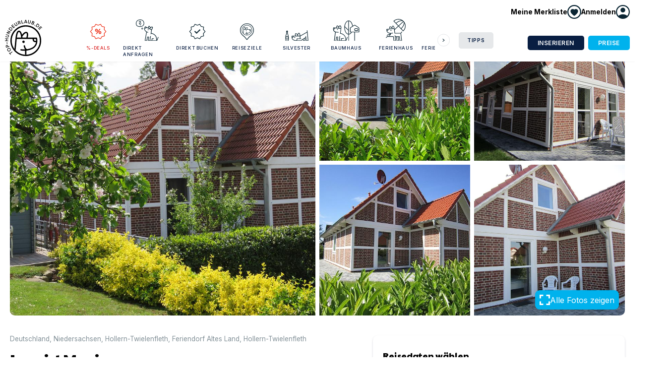

--- FILE ---
content_type: text/html; charset=utf-8
request_url: https://www.top-hundeurlaub.de/angebote/ferienhaus-arosa
body_size: 17217
content:
<!DOCTYPE html><html lang="de-DE"><head><meta charSet="utf-8" data-next-head=""/><meta name="viewport" content="width=device-width, initial-scale=1" data-next-head=""/><link rel="icon" href="/static/img/TOP Hundeurlaub_32.png" sizes="32x32" data-next-head=""/><link rel="icon" href="/static/img/TOP Hundeurlaub_128.png" sizes="128x128" data-next-head=""/><link rel="icon" href="/static/img/TOP Hundeurlaub_192.png" sizes="192x192" data-next-head=""/><link rel="shortcut icon" sizes="196x196" href="/static/img/TOP Hundeurlaub_196.png" data-next-head=""/><link rel="apple-touch-icon" href="/static/img/TOP Hundeurlaub_152.png" sizes="152x152" data-next-head=""/><link rel="apple-touch-icon" href="/static/img/TOP Hundeurlaub_180.png" sizes="180x180" data-next-head=""/><meta name="tradetracker-site-verification" content="da9835adf098888750b3cc98d88e523847263efc" data-next-head=""/><meta name="google-adsense-account" content="ca-pub-6300596440643954" data-next-head=""/><meta property="fb:app_id" content="706170560075517" data-next-head=""/><meta property="og:type" content="website" data-next-head=""/><title data-next-head="">Top-Hundeurlaub – Ingrid Marie</title><meta name="description" content="Über Wiesen, Felder und Elbstrand tollen, ausgedehnte Spaziergänge an der Elbe und durch die Obsthöfe, gemeinsam den Urlaub genießen - bei uns brauchen Sie auf Ihren Liebling nicht zu verzichten!" data-next-head=""/><meta property="og:image" content="https://cdn.top-hundeurlaub.de/api/accommodations/486/photos/531646?s=1800&amp;f=jpg" data-next-head=""/><meta property="og:title" content="Ingrid Marie" data-next-head=""/><meta property="og:description" content="Über Wiesen, Felder und Elbstrand tollen, ausgedehnte Spaziergänge an der Elbe und durch die Obsthöfe, gemeinsam den Urlaub genießen - bei uns brauchen Sie auf Ihren Liebling nicht zu verzichten!" data-next-head=""/><link rel="preload" href="https://cdn.top-hundeurlaub.de/_next/static/media/e4af272ccee01ff0-s.p.woff2" as="font" type="font/woff2" crossorigin="anonymous" data-next-font="size-adjust"/><link rel="preload" href="https://cdn.top-hundeurlaub.de/_next/static/media/50ae58c90b3efe37-s.p.woff2" as="font" type="font/woff2" crossorigin="anonymous" data-next-font="size-adjust"/><link rel="preload" href="https://cdn.top-hundeurlaub.de/_next/static/media/69db003237c278dc-s.p.woff2" as="font" type="font/woff2" crossorigin="anonymous" data-next-font="size-adjust"/><link rel="preload" href="https://cdn.top-hundeurlaub.de/_next/static/media/da914bddc7dbaac6-s.p.woff2" as="font" type="font/woff2" crossorigin="anonymous" data-next-font="size-adjust"/><link rel="preload" href="https://cdn.top-hundeurlaub.de/_next/static/css/380f0ad65f6c8890.css" as="style"/><link rel="preload" href="https://cdn.top-hundeurlaub.de/_next/static/css/cb4d15a88c72fba5.css" as="style"/><link rel="preload" href="https://cdn.top-hundeurlaub.de/_next/static/css/d00a330de52eca72.css" as="style"/><meta name="sentry-trace" content="68a40d294ba2bd7fc906b5d4e582bece-60cd8b139ca64d28-1"/><meta name="baggage" content="sentry-environment=production,sentry-release=0A-ovdhkMZnTK_gnnGVBC,sentry-public_key=a8c091688e22499db83e01ac20acb7c3,sentry-trace_id=68a40d294ba2bd7fc906b5d4e582bece,sentry-sample_rate=1,sentry-transaction=GET%20%2Fangebote%2F%5Bslug%5D,sentry-sampled=true"/><style data-next-head="">
          :root {
            --font-inter: 'Inter', 'Inter Fallback';
            --font-paytone: 'Paytone One', 'Paytone One Fallback';
            --font-geller: 'geller', 'geller Fallback';
            --material-symbols: 'materialSymbols', 'materialSymbols Fallback';
          }
        </style><link rel="stylesheet" href="https://cdn.top-hundeurlaub.de/_next/static/css/380f0ad65f6c8890.css" data-n-g=""/><link rel="stylesheet" href="https://cdn.top-hundeurlaub.de/_next/static/css/cb4d15a88c72fba5.css" data-n-p=""/><link rel="stylesheet" href="https://cdn.top-hundeurlaub.de/_next/static/css/d00a330de52eca72.css" data-n-p=""/><noscript data-n-css=""></noscript><script defer="" noModule="" src="https://cdn.top-hundeurlaub.de/_next/static/chunks/polyfills-42372ed130431b0a.js"></script><script src="https://cdn.top-hundeurlaub.de/_next/static/chunks/webpack-b5f8d082fc0a6a55.js" defer=""></script><script src="https://cdn.top-hundeurlaub.de/_next/static/chunks/framework-6c6837f2f3bb2b54.js" defer=""></script><script src="https://cdn.top-hundeurlaub.de/_next/static/chunks/main-23cc064bdbe75bcb.js" defer=""></script><script src="https://cdn.top-hundeurlaub.de/_next/static/chunks/pages/_app-2055f40e5bac8ce8.js" defer=""></script><script src="https://cdn.top-hundeurlaub.de/_next/static/chunks/7938-21b189e032a5fa35.js" defer=""></script><script src="https://cdn.top-hundeurlaub.de/_next/static/chunks/3620-d88dfbc99953d63d.js" defer=""></script><script src="https://cdn.top-hundeurlaub.de/_next/static/chunks/1110-630ba061ac8c4c9a.js" defer=""></script><script src="https://cdn.top-hundeurlaub.de/_next/static/chunks/679-e2198ec25d5478f7.js" defer=""></script><script src="https://cdn.top-hundeurlaub.de/_next/static/chunks/6903-caa970433d86de2a.js" defer=""></script><script src="https://cdn.top-hundeurlaub.de/_next/static/chunks/6030-b6a244c857e8af9a.js" defer=""></script><script src="https://cdn.top-hundeurlaub.de/_next/static/chunks/7574-3eeaafd9a8a0ea09.js" defer=""></script><script src="https://cdn.top-hundeurlaub.de/_next/static/chunks/2651-d25df2864f52e419.js" defer=""></script><script src="https://cdn.top-hundeurlaub.de/_next/static/chunks/pages/angebote/%5Bslug%5D-d33c089301cea334.js" defer=""></script><script src="https://cdn.top-hundeurlaub.de/_next/static/0A-ovdhkMZnTK_gnnGVBC/_buildManifest.js" defer=""></script><script src="https://cdn.top-hundeurlaub.de/_next/static/0A-ovdhkMZnTK_gnnGVBC/_ssgManifest.js" defer=""></script></head><body><link rel="preload" as="image" href="/static/img/logo.svg"/><link rel="preload" as="image" href="https://cdn.top-hundeurlaub.de/rails/active_storage/representations/proxy/eyJfcmFpbHMiOnsibWVzc2FnZSI6IkJBaHBBbVFMIiwiZXhwIjpudWxsLCJwdXIiOiJibG9iX2lkIn19--ade7293477758e1c25f9998d289338ece7dfb8cd/eyJfcmFpbHMiOnsibWVzc2FnZSI6IkJBaDdCem9MWm05eWJXRjBTU0lJY0c1bkJqb0dSVlE2RkhKbGMybDZaVjkwYjE5c2FXMXBkRnNIYVVWcFJRPT0iLCJleHAiOm51bGwsInB1ciI6InZhcmlhdGlvbiJ9fQ==--05c678fb51a8883020f5e2633eca2e7cfb48ea15/Top%20Hundeurlaub%20Angeln%20mit%20Hund.png"/><link rel="preload" as="image" href="https://cdn.top-hundeurlaub.de/rails/active_storage/representations/proxy/eyJfcmFpbHMiOnsibWVzc2FnZSI6IkJBaHBBL3lXQmc9PSIsImV4cCI6bnVsbCwicHVyIjoiYmxvYl9pZCJ9fQ==--bd38eed35b7853809d6a89f42625764da06d6eb3/eyJfcmFpbHMiOnsibWVzc2FnZSI6IkJBaDdCem9MWm05eWJXRjBTU0lJY0c1bkJqb0dSVlE2RkhKbGMybDZaVjkwYjE5c2FXMXBkRnNIYVVWcFJRPT0iLCJleHAiOm51bGwsInB1ciI6InZhcmlhdGlvbiJ9fQ==--05c678fb51a8883020f5e2633eca2e7cfb48ea15/Top%20Hundeurlaub%20Ladestation%20E-Auto.png"/><link rel="preload" as="image" href="https://cdn.top-hundeurlaub.de/rails/active_storage/representations/proxy/eyJfcmFpbHMiOnsibWVzc2FnZSI6IkJBaHBBMGtVQmc9PSIsImV4cCI6bnVsbCwicHVyIjoiYmxvYl9pZCJ9fQ==--d9f7be05cdff7b9d172ff4286b3da1c678287e01/eyJfcmFpbHMiOnsibWVzc2FnZSI6IkJBaDdCem9MWm05eWJXRjBTU0lJY0c1bkJqb0dSVlE2RkhKbGMybDZaVjkwYjE5c2FXMXBkRnNIYVVWcFJRPT0iLCJleHAiOm51bGwsInB1ciI6InZhcmlhdGlvbiJ9fQ==--05c678fb51a8883020f5e2633eca2e7cfb48ea15/Top%20Hundeurlaub%20Familienurlaub%20mit%20Hund3-03.png"/><link rel="preload" as="image" href="https://cdn.top-hundeurlaub.de/rails/active_storage/representations/proxy/eyJfcmFpbHMiOnsibWVzc2FnZSI6IkJBaHBBbjhMIiwiZXhwIjpudWxsLCJwdXIiOiJibG9iX2lkIn19--546f8c09403369235f8e17d0af98f6c8891f6368/eyJfcmFpbHMiOnsibWVzc2FnZSI6IkJBaDdCem9MWm05eWJXRjBTU0lJY0c1bkJqb0dSVlE2RkhKbGMybDZaVjkwYjE5c2FXMXBkRnNIYVVWcFJRPT0iLCJleHAiOm51bGwsInB1ciI6InZhcmlhdGlvbiJ9fQ==--05c678fb51a8883020f5e2633eca2e7cfb48ea15/Top%20Hundeurlaub%20Flussreise%20mit%20Hund.png"/><link rel="preload" as="image" href="https://cdn.top-hundeurlaub.de/rails/active_storage/representations/proxy/eyJfcmFpbHMiOnsibWVzc2FnZSI6IkJBaHBBbW9MIiwiZXhwIjpudWxsLCJwdXIiOiJibG9iX2lkIn19--e6091c7b7bb9c920d9a02015dd4661c51475b9b9/eyJfcmFpbHMiOnsibWVzc2FnZSI6IkJBaDdCem9MWm05eWJXRjBTU0lJY0c1bkJqb0dSVlE2RkhKbGMybDZaVjkwYjE5c2FXMXBkRnNIYVVWcFJRPT0iLCJleHAiOm51bGwsInB1ciI6InZhcmlhdGlvbiJ9fQ==--05c678fb51a8883020f5e2633eca2e7cfb48ea15/Top%20Hundeurlaub%20Golfen%20mit%20Hund.png"/><link rel="preload" as="image" href="https://cdn.top-hundeurlaub.de/rails/active_storage/representations/proxy/eyJfcmFpbHMiOnsibWVzc2FnZSI6IkJBaHBBb2tMIiwiZXhwIjpudWxsLCJwdXIiOiJibG9iX2lkIn19--54195a54c234ce13abeea36bd0f14ecb5b009b5e/eyJfcmFpbHMiOnsibWVzc2FnZSI6IkJBaDdCem9MWm05eWJXRjBTU0lJY0c1bkJqb0dSVlE2RkhKbGMybDZaVjkwYjE5c2FXMXBkRnNIYVVWcFJRPT0iLCJleHAiOm51bGwsInB1ciI6InZhcmlhdGlvbiJ9fQ==--05c678fb51a8883020f5e2633eca2e7cfb48ea15/Top%20Hundeurlaub%20Hunde%20im%20Restaurant%20erlaubt.png"/><link rel="preload" as="image" href="https://cdn.top-hundeurlaub.de/rails/active_storage/representations/proxy/eyJfcmFpbHMiOnsibWVzc2FnZSI6IkJBaHBBb1FMIiwiZXhwIjpudWxsLCJwdXIiOiJibG9iX2lkIn19--d8fac5e7acdfcaff81b4678433bdac890118e825/eyJfcmFpbHMiOnsibWVzc2FnZSI6IkJBaDdCem9MWm05eWJXRjBTU0lJY0c1bkJqb0dSVlE2RkhKbGMybDZaVjkwYjE5c2FXMXBkRnNIYVVWcFJRPT0iLCJleHAiOm51bGwsInB1ciI6InZhcmlhdGlvbiJ9fQ==--05c678fb51a8883020f5e2633eca2e7cfb48ea15/Top%20Hundeurlaub%20Park%20Wald%20in%20der%20N%C3%A4he.png"/><link rel="preload" as="image" href="https://cdn.top-hundeurlaub.de/rails/active_storage/representations/proxy/eyJfcmFpbHMiOnsibWVzc2FnZSI6IkJBaHBBb2dMIiwiZXhwIjpudWxsLCJwdXIiOiJibG9iX2lkIn19--5cafae590915cc164ed47e5e6f337fd6f2c8afde/eyJfcmFpbHMiOnsibWVzc2FnZSI6IkJBaDdCem9MWm05eWJXRjBTU0lJY0c1bkJqb0dSVlE2RkhKbGMybDZaVjkwYjE5c2FXMXBkRnNIYVVWcFJRPT0iLCJleHAiOm51bGwsInB1ciI6InZhcmlhdGlvbiJ9fQ==--05c678fb51a8883020f5e2633eca2e7cfb48ea15/Top%20Hundeurlaub%20Parkplatz%2001.png"/><link rel="preload" as="image" href="https://cdn.top-hundeurlaub.de/rails/active_storage/representations/proxy/eyJfcmFpbHMiOnsibWVzc2FnZSI6IkJBaHBBbTRMIiwiZXhwIjpudWxsLCJwdXIiOiJibG9iX2lkIn19--d78e18a5cd938b02d219db1049ef59accd46f86b/eyJfcmFpbHMiOnsibWVzc2FnZSI6IkJBaDdCem9MWm05eWJXRjBTU0lJY0c1bkJqb0dSVlE2RkhKbGMybDZaVjkwYjE5c2FXMXBkRnNIYVVWcFJRPT0iLCJleHAiOm51bGwsInB1ciI6InZhcmlhdGlvbiJ9fQ==--05c678fb51a8883020f5e2633eca2e7cfb48ea15/Top%20Hundeurlaub%20knallfreies%20Silvester%20mit%20Hund.png"/><link rel="preload" as="image" href="https://cdn.top-hundeurlaub.de/rails/active_storage/representations/proxy/eyJfcmFpbHMiOnsibWVzc2FnZSI6IkJBaHBBblFMIiwiZXhwIjpudWxsLCJwdXIiOiJibG9iX2lkIn19--1f060eadf3481ef24936bccc405406530ddf9547/eyJfcmFpbHMiOnsibWVzc2FnZSI6IkJBaDdCem9MWm05eWJXRjBTU0lJY0c1bkJqb0dSVlE2RkhKbGMybDZaVjkwYjE5c2FXMXBkRnNIYVVWcFJRPT0iLCJleHAiOm51bGwsInB1ciI6InZhcmlhdGlvbiJ9fQ==--05c678fb51a8883020f5e2633eca2e7cfb48ea15/Top%20Hundeurlaub%20Stadtnah.png"/><link rel="preload" as="image" href="https://cdn.top-hundeurlaub.de/rails/active_storage/representations/proxy/eyJfcmFpbHMiOnsibWVzc2FnZSI6IkJBaHBBb2NMIiwiZXhwIjpudWxsLCJwdXIiOiJibG9iX2lkIn19--7d99510ed641f8b83401a2ec0b0ba4acfea5a698/eyJfcmFpbHMiOnsibWVzc2FnZSI6IkJBaDdCem9MWm05eWJXRjBTU0lJY0c1bkJqb0dSVlE2RkhKbGMybDZaVjkwYjE5c2FXMXBkRnNIYVVWcFJRPT0iLCJleHAiOm51bGwsInB1ciI6InZhcmlhdGlvbiJ9fQ==--05c678fb51a8883020f5e2633eca2e7cfb48ea15/Top%20Hundeurlaub%20Tierarzt%20in%20der%20N%C3%A4he.png"/><link rel="preload" as="image" href="/static/img/fb.svg"/><link rel="preload" as="image" href="/static/img/insta.svg"/><link rel="preload" as="image" href="/static/img/up_arrow.svg"/><div id="__next"><div><nav class="Menu_menu__KvIA8" role="navigation"><div class="Menu_menu__top__GsR0P pt-xxs hide-break wrapper"><a aria-label="Merkliste anzeigen" class="no-underline font-bold Menu_menu__search__1edYs hide-break Menu_menu__search--in__hlQu_" href="/merkliste"><span class="Menu_favorite-menu-button__9UqOh"><span class="flex gap-xxs items-center"><span class="break:block hidden text-sm">Meine Merkliste</span><span class="Menu_wishlist__icon__E7TuC" data-content="0"><img alt="" loading="lazy" width="28" height="28" decoding="async" data-nimg="1" style="color:transparent;height:auto" src="/static/img/menu/icon_wishlist.svg"/></span></span></span></a><div data-headlessui-state=""><button class="" type="button" aria-expanded="false" data-headlessui-state=""><span role="button" class="flex gap-xxs items-center Menu_menu__search--in__hlQu_"><span class="break:block hidden text-sm font-bold">Anmelden</span><span class="block"><img alt="" loading="lazy" width="28" height="28" decoding="async" data-nimg="1" style="color:transparent;height:auto" src="/static/img/menu/icon_login.svg"/></span></span></button></div><span hidden="" style="position:fixed;top:1px;left:1px;width:1px;height:0;padding:0;margin:-1px;overflow:hidden;clip:rect(0, 0, 0, 0);white-space:nowrap;border-width:0;display:none"></span></div><div class="Menu_menu__container__OWj40 wrapper"><a class="Menu_logo-wrapper__OwTNm" href="/"><img class="Menu_logo__tsJgx" src="/static/img/logo.svg" alt="Logo Top-Hundeurlaub" width="205.6" height="200.1"/></a><div class="Menu_menu__right__Q0dW5"><a class="Menu_menu__search__1edYs show-break" aria-label="Suche" href="/suche"><span class="block"><img alt="" loading="lazy" width="28" height="28" decoding="async" data-nimg="1" style="color:transparent;height:auto" src="/static/img/menu/icon_search.svg"/></span></a><a aria-label="Merkliste anzeigen" class="no-underline font-bold Menu_menu__search__1edYs show-break Menu_menu__search--in__hlQu_" href="/merkliste"><span class="Menu_favorite-menu-button__9UqOh"><span class="flex gap-xxs items-center"><span class="break:block hidden text-sm">Meine Merkliste</span><span class="Menu_wishlist__icon__E7TuC" data-content="0"><img alt="" loading="lazy" width="28" height="28" decoding="async" data-nimg="1" style="color:transparent;height:auto" src="/static/img/menu/icon_wishlist.svg"/></span></span></span></a><a class="Menu_menu__search__1edYs show-break" aria-label="Menü öffnen"><span class="block"><img alt="" loading="lazy" width="28" height="28" decoding="async" data-nimg="1" style="color:transparent;height:auto" src="/static/img/menu/icon_menu.svg"/></span></a><div class="Menu_menu__links__AJc4S"><div class="SlideCards_slidecards__Cqqm7 SlideCards_mobileReset__IJjTd" style="position:relative"><div class="SlideCards_btn-wrapper__QcXmM"><button class="SlideCards_prev__e31_u" disabled=""><span aria-hidden="true"></span></button></div><div class="SlideCards_card-container__7QS63"><div class="SlideCards_card-wrapper__dX2Ho" style="margin-left:0"><div class="SlideCards_slidecard__RgvfG"><div><div class="hide-break"><a title="Angebote und Rabatte" class="Menu_menu-link__0j1uw" href="/urlaub/rabatt"><img alt="" loading="lazy" width="56" height="10" decoding="async" data-nimg="1" style="color:transparent;height:auto" src="/static/img/menu/icon_deals.svg"/>%-Deals</a></div><div class="show-break"><a class="Menu_menu-link__0j1uw" title="Angebote und Rabatte" href="/urlaub/rabatt"><img alt="" loading="lazy" width="42" height="10" decoding="async" data-nimg="1" style="color:transparent;height:auto" src="/static/img/menu/icon_deals.svg"/>%-Deals</a></div></div></div><div class="SlideCards_slidecard__RgvfG"><div><div class="hide-break"><a title="Unterkünfte direkt anfragen" class="Menu_menu-link__0j1uw" href="/suche?direct=n"><img alt="" loading="lazy" width="56" height="10" decoding="async" data-nimg="1" style="color:transparent;height:auto" src="/static/img/menu/icon_fragen.svg"/>Direkt anfragen</a></div><div class="show-break"><a class="Menu_menu-link__0j1uw" title="Unterkünfte direkt anfragen" href="/suche?direct=n"><img alt="" loading="lazy" width="42" height="10" decoding="async" data-nimg="1" style="color:transparent;height:auto" src="/static/img/menu/icon_fragen.svg"/>Direkt anfragen</a></div></div></div><div class="SlideCards_slidecard__RgvfG"><div><div class="hide-break"><a title="Unterkünfte direkt buchen" class="Menu_menu-link__0j1uw" href="/suche?direct=y"><img alt="" loading="lazy" width="56" height="10" decoding="async" data-nimg="1" style="color:transparent;height:auto" src="/static/img/menu/icon_verified.svg"/>Direkt buchen</a></div><div class="show-break"><a class="Menu_menu-link__0j1uw" title="Unterkünfte direkt buchen" href="/suche?direct=y"><img alt="" loading="lazy" width="42" height="10" decoding="async" data-nimg="1" style="color:transparent;height:auto" src="/static/img/menu/icon_verified.svg"/>Direkt buchen</a></div></div></div><div class="SlideCards_slidecard__RgvfG"><div><div class="hide-break"><a title="Top Reiseziele mit Hund" class="Menu_menu-link__0j1uw" href="/regionen"><img alt="" loading="lazy" width="56" height="10" decoding="async" data-nimg="1" style="color:transparent;height:auto" src="/static/img/menu/icon_reiseziel.svg"/>Reiseziele</a></div><div class="show-break"><a class="Menu_menu-link__0j1uw" title="Top Reiseziele mit Hund" href="/regionen"><img alt="" loading="lazy" width="42" height="10" decoding="async" data-nimg="1" style="color:transparent;height:auto" src="/static/img/menu/icon_reiseziel.svg"/>Reiseziele</a></div></div></div><div class="SlideCards_slidecard__RgvfG"><div><div class="hide-break"><a title="Silvester mit Hund" class="Menu_menu-link__0j1uw" href="/urlaub/silvester-mit-hund"><img alt="" loading="lazy" width="56" height="10" decoding="async" data-nimg="1" style="color:transparent;height:auto" src="/static/img/menu/icon_silvester.svg"/>Silvester</a></div><div class="show-break"><a class="Menu_menu-link__0j1uw" title="Silvester mit Hund" href="/urlaub/silvester-mit-hund"><img alt="" loading="lazy" width="42" height="10" decoding="async" data-nimg="1" style="color:transparent;height:auto" src="/static/img/menu/icon_silvester.svg"/>Silvester</a></div></div></div><div class="SlideCards_slidecard__RgvfG"><div><div class="hide-break"><a title="Baumhaus mit Hund" class="Menu_menu-link__0j1uw" href="/urlaub/baumhaus-mit-hund"><img alt="" loading="lazy" width="56" height="10" decoding="async" data-nimg="1" style="color:transparent;height:auto" src="/static/img/menu/icon_baumhaus.svg"/>Baumhaus</a></div><div class="show-break"><a class="Menu_menu-link__0j1uw" title="Baumhaus mit Hund" href="/urlaub/baumhaus-mit-hund"><img alt="" loading="lazy" width="42" height="10" decoding="async" data-nimg="1" style="color:transparent;height:auto" src="/static/img/menu/icon_baumhaus.svg"/>Baumhaus</a></div></div></div><div class="SlideCards_slidecard__RgvfG"><div><div class="hide-break"><a title="Ferienhaus mit Hund" class="Menu_menu-link__0j1uw" href="/urlaub/ferienhaus"><img alt="" loading="lazy" width="56" height="10" decoding="async" data-nimg="1" style="color:transparent;height:auto" src="/static/img/menu/icon_sonnenschirm.svg"/>Ferienhaus</a></div><div class="show-break"><a class="Menu_menu-link__0j1uw" title="Ferienhaus mit Hund" href="/urlaub/ferienhaus"><img alt="" loading="lazy" width="42" height="10" decoding="async" data-nimg="1" style="color:transparent;height:auto" src="/static/img/menu/icon_sonnenschirm.svg"/>Ferienhaus</a></div></div></div><div class="SlideCards_slidecard__RgvfG"><div><div class="hide-break"><a title="Ferienwohnung mit Hund" class="Menu_menu-link__0j1uw" href="/urlaub/ferienwohnung"><img alt="" loading="lazy" width="56" height="10" decoding="async" data-nimg="1" style="color:transparent;height:auto" src="/static/img/menu/icon_koffer.svg"/>Ferienwohnung</a></div><div class="show-break"><a class="Menu_menu-link__0j1uw" title="Ferienwohnung mit Hund" href="/urlaub/ferienwohnung"><img alt="" loading="lazy" width="42" height="10" decoding="async" data-nimg="1" style="color:transparent;height:auto" src="/static/img/menu/icon_koffer.svg"/>Ferienwohnung</a></div></div></div><div class="SlideCards_slidecard__RgvfG"><div><div class="hide-break"><a title="Hausboot mit Hund" class="Menu_menu-link__0j1uw" href="/urlaub/hausboot-mit-hund"><img alt="" loading="lazy" width="56" height="10" decoding="async" data-nimg="1" style="color:transparent;height:auto" src="/static/img/menu/icon_cool.svg"/>Hausboot</a></div><div class="show-break"><a class="Menu_menu-link__0j1uw" title="Hausboot mit Hund" href="/urlaub/hausboot-mit-hund"><img alt="" loading="lazy" width="42" height="10" decoding="async" data-nimg="1" style="color:transparent;height:auto" src="/static/img/menu/icon_cool.svg"/>Hausboot</a></div></div></div><div class="SlideCards_slidecard__RgvfG"><div><div class="hide-break"><a title="Hotel mit Hund" class="Menu_menu-link__0j1uw" href="/urlaub/hundehotel"><img alt="" loading="lazy" width="56" height="10" decoding="async" data-nimg="1" style="color:transparent;height:auto" src="/static/img/menu/icon_steht.svg"/>Hotel</a></div><div class="show-break"><a class="Menu_menu-link__0j1uw" title="Hotel mit Hund" href="/urlaub/hundehotel"><img alt="" loading="lazy" width="42" height="10" decoding="async" data-nimg="1" style="color:transparent;height:auto" src="/static/img/menu/icon_steht.svg"/>Hotel</a></div></div></div><div class="SlideCards_slidecard__RgvfG"><div><div class="hide-break"><a title="Camping mit Hund" class="Menu_menu-link__0j1uw" href="/urlaub/camping-mit-hund"><img alt="" loading="lazy" width="56" height="10" decoding="async" data-nimg="1" style="color:transparent;height:auto" src="/static/img/menu/icon_camping.svg"/>Camping</a></div><div class="show-break"><a class="Menu_menu-link__0j1uw" title="Camping mit Hund" href="/urlaub/camping-mit-hund"><img alt="" loading="lazy" width="42" height="10" decoding="async" data-nimg="1" style="color:transparent;height:auto" src="/static/img/menu/icon_camping.svg"/>Camping</a></div></div></div><div class="SlideCards_slidecard__RgvfG"><div><div class="hide-break"><a title="Wohnmobil mit Hund" class="Menu_menu-link__0j1uw" href="/urlaub/wohnmobil-mit-hund"><img alt="" loading="lazy" width="56" height="10" decoding="async" data-nimg="1" style="color:transparent;height:auto" src="/static/img/menu/icon_grillen.svg"/>Wohnmobil</a></div><div class="show-break"><a class="Menu_menu-link__0j1uw" title="Wohnmobil mit Hund" href="/urlaub/wohnmobil-mit-hund"><img alt="" loading="lazy" width="42" height="10" decoding="async" data-nimg="1" style="color:transparent;height:auto" src="/static/img/menu/icon_grillen.svg"/>Wohnmobil</a></div></div></div><div class="SlideCards_slidecard__RgvfG"><div><div class="hide-break"><a title="Angeln mit Hund" class="Menu_menu-link__0j1uw" href="/urlaub/angeln-mit-hund"><img alt="" loading="lazy" width="56" height="10" decoding="async" data-nimg="1" style="color:transparent;height:auto" src="/static/img/menu/icon_angeln.svg"/>Angeln</a></div><div class="show-break"><a class="Menu_menu-link__0j1uw" title="Angeln mit Hund" href="/urlaub/angeln-mit-hund"><img alt="" loading="lazy" width="42" height="10" decoding="async" data-nimg="1" style="color:transparent;height:auto" src="/static/img/menu/icon_angeln.svg"/>Angeln</a></div></div></div><div class="SlideCards_slidecard__RgvfG"><div><div class="hide-break"><a title="Reiten mit Hund" class="Menu_menu-link__0j1uw" href="/urlaub/reiten-mit-hund"><img alt="" loading="lazy" width="56" height="10" decoding="async" data-nimg="1" style="color:transparent;height:auto" src="/static/img/menu/icon_reiten.svg"/>Reiten</a></div><div class="show-break"><a class="Menu_menu-link__0j1uw" title="Reiten mit Hund" href="/urlaub/reiten-mit-hund"><img alt="" loading="lazy" width="42" height="10" decoding="async" data-nimg="1" style="color:transparent;height:auto" src="/static/img/menu/icon_reiten.svg"/>Reiten</a></div></div></div><div class="SlideCards_slidecard__RgvfG"><div><div class="hide-break"><a title="Golfen mit Hund" class="Menu_menu-link__0j1uw" href="/urlaub/golfen-mit-hund"><img alt="" loading="lazy" width="56" height="10" decoding="async" data-nimg="1" style="color:transparent;height:auto" src="/static/img/menu/icon_golfen.svg"/>Golfen</a></div><div class="show-break"><a class="Menu_menu-link__0j1uw" title="Golfen mit Hund" href="/urlaub/golfen-mit-hund"><img alt="" loading="lazy" width="42" height="10" decoding="async" data-nimg="1" style="color:transparent;height:auto" src="/static/img/menu/icon_golfen.svg"/>Golfen</a></div></div></div><div class="SlideCards_slidecard__RgvfG"><div><div class="hide-break"><a title="Wandern mit Hund" class="Menu_menu-link__0j1uw" href="/urlaub/wandern-mit-hund"><img alt="" loading="lazy" width="56" height="10" decoding="async" data-nimg="1" style="color:transparent;height:auto" src="/static/img/menu/icon_wandern.svg"/>Wandern</a></div><div class="show-break"><a class="Menu_menu-link__0j1uw" title="Wandern mit Hund" href="/urlaub/wandern-mit-hund"><img alt="" loading="lazy" width="42" height="10" decoding="async" data-nimg="1" style="color:transparent;height:auto" src="/static/img/menu/icon_wandern.svg"/>Wandern</a></div></div></div><div class="SlideCards_slidecard__RgvfG"><div><div class="hide-break"><a title="Nachhaltig mit Hund" class="Menu_menu-link__0j1uw" href="/urlaub/nachhaltigkeit"><img alt="" loading="lazy" width="56" height="10" decoding="async" data-nimg="1" style="color:transparent;height:auto" src="/static/img/menu/icon_nachhaltig.svg"/>Nachhaltig</a></div><div class="show-break"><a class="Menu_menu-link__0j1uw" title="Nachhaltig mit Hund" href="/urlaub/nachhaltigkeit"><img alt="" loading="lazy" width="42" height="10" decoding="async" data-nimg="1" style="color:transparent;height:auto" src="/static/img/menu/icon_nachhaltig.svg"/>Nachhaltig</a></div></div></div><div class="SlideCards_slidecard__RgvfG"><div><div class="hide-break"><a title="Wellness mit Hund" class="Menu_menu-link__0j1uw" href="/urlaub/wellness-mit-hund"><img alt="" loading="lazy" width="56" height="10" decoding="async" data-nimg="1" style="color:transparent;height:auto" src="/static/img/menu/icon_wellness.svg"/>Wellness</a></div><div class="show-break"><a class="Menu_menu-link__0j1uw" title="Wellness mit Hund" href="/urlaub/wellness-mit-hund"><img alt="" loading="lazy" width="42" height="10" decoding="async" data-nimg="1" style="color:transparent;height:auto" src="/static/img/menu/icon_wellness.svg"/>Wellness</a></div></div></div><div class="SlideCards_slidecard__RgvfG"><div><div class="hide-break"><a title="Winterspaß mit Hund" class="Menu_menu-link__0j1uw" href="/urlaub/winterspass-mit-hund"><img alt="" loading="lazy" width="56" height="10" decoding="async" data-nimg="1" style="color:transparent;height:auto" src="/static/img/menu/icon_winter.svg"/>Winterspaß</a></div><div class="show-break"><a class="Menu_menu-link__0j1uw" title="Winterspaß mit Hund" href="/urlaub/winterspass-mit-hund"><img alt="" loading="lazy" width="42" height="10" decoding="async" data-nimg="1" style="color:transparent;height:auto" src="/static/img/menu/icon_winter.svg"/>Winterspaß</a></div></div></div></div></div><div class="SlideCards_btn-wrapper__QcXmM"><button class=""><span aria-hidden="true"></span></button></div></div><div class="break:w-[90px] break:ms-lg break:mb-0 mb-sm"><div><div class="hide-break"><a title="Blog mit Tipps für den Urlaub mit Hund" class="Menu_menu-button__fGjYv" href="/blog">Tipps</a></div><div class="show-break"><a class="Menu_menu-link__0j1uw Menu_menu-link--other-active__GETMY">Tipps</a><div class="Menu_menu-drawer__3SPTC"><a class="Menu_menu-link__0j1uw" title="Blog mit Tipps für den Urlaub mit Hund" href="/blog">Alles zu <!-- -->Tipps<!-- --> ansehen</a></div></div></div></div><div class="Menu_menu__break-buttons__9FPLa show-break"><div class="break:hidden mb-xs font-bold text-xs uppercase">Für Vermieter</div><a class="button button--dark-blue button--sm button--slim break:mb-0 mb-xs break:mr-xxs" href="/vermieter/registrieren">Inserieren</a><a class="button button--nice-blue button--sm button--slim" href="/preis">Preise</a><div class="text-sm leading-snug mt-sm">Sie sind Vermieter oder Urlauber? Für den Zugang zu Ihrem Account einfach mit Ihren Zugangsdaten anmelden.<a class="button button--nice-blue button--sm w-100 my-sm block button--slimmer" href="/login">Zum Login</a><a class="Button_subtle__KXOwW" href="/vermieter/registrieren">Neu bei Top-Hundeurlaub?<br/>Jetzt als Vermieter registrieren.</a></div></div></div></div><div class="Menu_menu__buttons__1viD_ hide-break"><div class="break:hidden mb-xs font-bold text-xs uppercase">Für Vermieter</div><a class="button button--dark-blue button--sm button--slim break:mb-0 mb-xs break:mr-xxs" href="/vermieter/registrieren">Inserieren</a><a class="button button--nice-blue button--sm button--slim" href="/preis">Preise</a></div></div></nav><div class="Menu_menu-overlay__fEVOC show-break"></div></div><div class="Accommodation_gallerySpacer__23dB_"><div class="wrapper wrapper--page wrapper--small hide-break Gallery_wrapper__2CLmI"><section class="Gallery_gallery__pnh5Q"><span hidden="" style="position:fixed;top:1px;left:1px;width:1px;height:0;padding:0;margin:-1px;overflow:hidden;clip:rect(0, 0, 0, 0);white-space:nowrap;border-width:0;display:none"></span><picture class="Gallery_first__GieUG"><source type="image/jpg" srcSet="https://cdn.top-hundeurlaub.de/api/accommodations/486/photos/531646?s=150&amp;f=jpg 150w, https://cdn.top-hundeurlaub.de/api/accommodations/486/photos/531646?s=310&amp;f=jpg 310w, https://cdn.top-hundeurlaub.de/api/accommodations/486/photos/531646?s=520&amp;f=jpg 520w, https://cdn.top-hundeurlaub.de/api/accommodations/486/photos/531646?s=800&amp;f=jpg 800w, https://cdn.top-hundeurlaub.de/api/accommodations/486/photos/531646?s=1200&amp;f=jpg 1200w"/><img role="button" srcSet="https://cdn.top-hundeurlaub.de/api/accommodations/486/photos/531646?s=150&amp;f=jpg 150w, https://cdn.top-hundeurlaub.de/api/accommodations/486/photos/531646?s=310&amp;f=jpg 310w, https://cdn.top-hundeurlaub.de/api/accommodations/486/photos/531646?s=520&amp;f=jpg 520w, https://cdn.top-hundeurlaub.de/api/accommodations/486/photos/531646?s=800&amp;f=jpg 800w, https://cdn.top-hundeurlaub.de/api/accommodations/486/photos/531646?s=1200&amp;f=jpg 1200w" alt="Ingrid Marie - Top-Hundeurlaub" loading="eager" class="Gallery_photo__9YLPw"/></picture><picture class=""><source type="image/jpg" srcSet="https://cdn.top-hundeurlaub.de/api/accommodations/486/photos/531647?s=150&amp;f=jpg 150w, https://cdn.top-hundeurlaub.de/api/accommodations/486/photos/531647?s=310&amp;f=jpg 310w, https://cdn.top-hundeurlaub.de/api/accommodations/486/photos/531647?s=520&amp;f=jpg 520w, https://cdn.top-hundeurlaub.de/api/accommodations/486/photos/531647?s=800&amp;f=jpg 800w"/><img role="button" srcSet="https://cdn.top-hundeurlaub.de/api/accommodations/486/photos/531647?s=150&amp;f=jpg 150w, https://cdn.top-hundeurlaub.de/api/accommodations/486/photos/531647?s=310&amp;f=jpg 310w, https://cdn.top-hundeurlaub.de/api/accommodations/486/photos/531647?s=520&amp;f=jpg 520w, https://cdn.top-hundeurlaub.de/api/accommodations/486/photos/531647?s=800&amp;f=jpg 800w" alt="Ingrid Marie - Top-Hundeurlaub" loading="eager" class="Gallery_photo__9YLPw"/></picture><picture class=""><source type="image/jpg" srcSet="https://cdn.top-hundeurlaub.de/api/accommodations/486/photos/531648?s=150&amp;f=jpg 150w, https://cdn.top-hundeurlaub.de/api/accommodations/486/photos/531648?s=310&amp;f=jpg 310w, https://cdn.top-hundeurlaub.de/api/accommodations/486/photos/531648?s=520&amp;f=jpg 520w, https://cdn.top-hundeurlaub.de/api/accommodations/486/photos/531648?s=800&amp;f=jpg 800w"/><img role="button" srcSet="https://cdn.top-hundeurlaub.de/api/accommodations/486/photos/531648?s=150&amp;f=jpg 150w, https://cdn.top-hundeurlaub.de/api/accommodations/486/photos/531648?s=310&amp;f=jpg 310w, https://cdn.top-hundeurlaub.de/api/accommodations/486/photos/531648?s=520&amp;f=jpg 520w, https://cdn.top-hundeurlaub.de/api/accommodations/486/photos/531648?s=800&amp;f=jpg 800w" alt="Ingrid Marie - Top-Hundeurlaub" loading="eager" class="Gallery_photo__9YLPw"/></picture><picture class=""><source type="image/jpg" srcSet="https://cdn.top-hundeurlaub.de/api/accommodations/486/photos/531649?s=150&amp;f=jpg 150w, https://cdn.top-hundeurlaub.de/api/accommodations/486/photos/531649?s=310&amp;f=jpg 310w, https://cdn.top-hundeurlaub.de/api/accommodations/486/photos/531649?s=520&amp;f=jpg 520w, https://cdn.top-hundeurlaub.de/api/accommodations/486/photos/531649?s=800&amp;f=jpg 800w"/><img role="button" srcSet="https://cdn.top-hundeurlaub.de/api/accommodations/486/photos/531649?s=150&amp;f=jpg 150w, https://cdn.top-hundeurlaub.de/api/accommodations/486/photos/531649?s=310&amp;f=jpg 310w, https://cdn.top-hundeurlaub.de/api/accommodations/486/photos/531649?s=520&amp;f=jpg 520w, https://cdn.top-hundeurlaub.de/api/accommodations/486/photos/531649?s=800&amp;f=jpg 800w" alt="Ingrid Marie - Top-Hundeurlaub" loading="eager" class="Gallery_photo__9YLPw"/></picture><picture class=""><source type="image/jpg" srcSet="https://cdn.top-hundeurlaub.de/api/accommodations/486/photos/531650?s=150&amp;f=jpg 150w, https://cdn.top-hundeurlaub.de/api/accommodations/486/photos/531650?s=310&amp;f=jpg 310w, https://cdn.top-hundeurlaub.de/api/accommodations/486/photos/531650?s=520&amp;f=jpg 520w, https://cdn.top-hundeurlaub.de/api/accommodations/486/photos/531650?s=800&amp;f=jpg 800w"/><img role="button" srcSet="https://cdn.top-hundeurlaub.de/api/accommodations/486/photos/531650?s=150&amp;f=jpg 150w, https://cdn.top-hundeurlaub.de/api/accommodations/486/photos/531650?s=310&amp;f=jpg 310w, https://cdn.top-hundeurlaub.de/api/accommodations/486/photos/531650?s=520&amp;f=jpg 520w, https://cdn.top-hundeurlaub.de/api/accommodations/486/photos/531650?s=800&amp;f=jpg 800w" alt="Ingrid Marie - Top-Hundeurlaub" loading="eager" class="Gallery_photo__9YLPw"/></picture><button class="Gallery_fullscreenButton__0WIGz"><svg width="21px" height="21px" viewBox="0 0 21 21" version="1.1"><g stroke="none" stroke-width="1" fill="none" fill-rule="evenodd"><g fill="#FFFFFF" fill-rule="nonzero"><path d="M13.5,0 L20.953125,0 L20.953125,7.453125 L18,7.453125 L18,2.953125 L13.5,2.953125 L13.5,0 Z M18,18 L18,13.5 L20.953125,13.5 L20.953125,20.953125 L13.5,20.953125 L13.5,18 L18,18 Z M0,7.453125 L0,0 L7.453125,0 L7.453125,2.953125 L2.953125,2.953125 L2.953125,7.453125 L0,7.453125 Z M2.953125,13.5 L2.953125,18 L7.453125,18 L7.453125,20.953125 L0,20.953125 L0,13.5 L2.953125,13.5 Z"></path></g></g></svg>Alle Fotos zeigen</button></section></div><div class="show-break relative"><div class="Carousel_wrapper__1QdtC Carousel_navigationLeftAndRight__lpNes"><div class="Carousel_topContainer__tT977"><span></span><div class="Carousel_buttonContainer__a0pcQ"><button aria-label="Vorheriges Element" class="Carousel_left__VBR2X"><span class="material-symbols-outlined">chevron_left</span></button><button aria-label="Nächstes Element" class="Carousel_right__6z_Xk"><span class="material-symbols-outlined">chevron_right</span></button></div></div><div class="Carousel_slider__ZDndK" style="--carousel-number-slides:1"><picture><source type="image/jpg" srcSet="https://cdn.top-hundeurlaub.de/api/accommodations/486/photos/531646?s=150&amp;f=jpg 150w, https://cdn.top-hundeurlaub.de/api/accommodations/486/photos/531646?s=310&amp;f=jpg 310w, https://cdn.top-hundeurlaub.de/api/accommodations/486/photos/531646?s=520&amp;f=jpg 520w, https://cdn.top-hundeurlaub.de/api/accommodations/486/photos/531646?s=800&amp;f=jpg 800w"/><img srcSet="https://cdn.top-hundeurlaub.de/api/accommodations/486/photos/531646?s=150&amp;f=jpg 150w, https://cdn.top-hundeurlaub.de/api/accommodations/486/photos/531646?s=310&amp;f=jpg 310w, https://cdn.top-hundeurlaub.de/api/accommodations/486/photos/531646?s=520&amp;f=jpg 520w, https://cdn.top-hundeurlaub.de/api/accommodations/486/photos/531646?s=800&amp;f=jpg 800w" alt="Ingrid Marie - Top-Hundeurlaub" loading="eager" class="Gallery_mobilePhoto__vOyXr"/></picture><picture><source type="image/jpg" srcSet="https://cdn.top-hundeurlaub.de/api/accommodations/486/photos/531647?s=150&amp;f=jpg 150w, https://cdn.top-hundeurlaub.de/api/accommodations/486/photos/531647?s=310&amp;f=jpg 310w, https://cdn.top-hundeurlaub.de/api/accommodations/486/photos/531647?s=520&amp;f=jpg 520w, https://cdn.top-hundeurlaub.de/api/accommodations/486/photos/531647?s=800&amp;f=jpg 800w"/><img srcSet="https://cdn.top-hundeurlaub.de/api/accommodations/486/photos/531647?s=150&amp;f=jpg 150w, https://cdn.top-hundeurlaub.de/api/accommodations/486/photos/531647?s=310&amp;f=jpg 310w, https://cdn.top-hundeurlaub.de/api/accommodations/486/photos/531647?s=520&amp;f=jpg 520w, https://cdn.top-hundeurlaub.de/api/accommodations/486/photos/531647?s=800&amp;f=jpg 800w" alt="Ingrid Marie - Top-Hundeurlaub" loading="lazy" class="Gallery_mobilePhoto__vOyXr"/></picture><picture><source type="image/jpg" srcSet="https://cdn.top-hundeurlaub.de/api/accommodations/486/photos/531648?s=150&amp;f=jpg 150w, https://cdn.top-hundeurlaub.de/api/accommodations/486/photos/531648?s=310&amp;f=jpg 310w, https://cdn.top-hundeurlaub.de/api/accommodations/486/photos/531648?s=520&amp;f=jpg 520w, https://cdn.top-hundeurlaub.de/api/accommodations/486/photos/531648?s=800&amp;f=jpg 800w"/><img srcSet="https://cdn.top-hundeurlaub.de/api/accommodations/486/photos/531648?s=150&amp;f=jpg 150w, https://cdn.top-hundeurlaub.de/api/accommodations/486/photos/531648?s=310&amp;f=jpg 310w, https://cdn.top-hundeurlaub.de/api/accommodations/486/photos/531648?s=520&amp;f=jpg 520w, https://cdn.top-hundeurlaub.de/api/accommodations/486/photos/531648?s=800&amp;f=jpg 800w" alt="Ingrid Marie - Top-Hundeurlaub" loading="lazy" class="Gallery_mobilePhoto__vOyXr"/></picture><picture><source type="image/jpg" srcSet="https://cdn.top-hundeurlaub.de/api/accommodations/486/photos/531649?s=150&amp;f=jpg 150w, https://cdn.top-hundeurlaub.de/api/accommodations/486/photos/531649?s=310&amp;f=jpg 310w, https://cdn.top-hundeurlaub.de/api/accommodations/486/photos/531649?s=520&amp;f=jpg 520w, https://cdn.top-hundeurlaub.de/api/accommodations/486/photos/531649?s=800&amp;f=jpg 800w"/><img srcSet="https://cdn.top-hundeurlaub.de/api/accommodations/486/photos/531649?s=150&amp;f=jpg 150w, https://cdn.top-hundeurlaub.de/api/accommodations/486/photos/531649?s=310&amp;f=jpg 310w, https://cdn.top-hundeurlaub.de/api/accommodations/486/photos/531649?s=520&amp;f=jpg 520w, https://cdn.top-hundeurlaub.de/api/accommodations/486/photos/531649?s=800&amp;f=jpg 800w" alt="Ingrid Marie - Top-Hundeurlaub" loading="lazy" class="Gallery_mobilePhoto__vOyXr"/></picture><picture><source type="image/jpg" srcSet="https://cdn.top-hundeurlaub.de/api/accommodations/486/photos/531650?s=150&amp;f=jpg 150w, https://cdn.top-hundeurlaub.de/api/accommodations/486/photos/531650?s=310&amp;f=jpg 310w, https://cdn.top-hundeurlaub.de/api/accommodations/486/photos/531650?s=520&amp;f=jpg 520w, https://cdn.top-hundeurlaub.de/api/accommodations/486/photos/531650?s=800&amp;f=jpg 800w"/><img srcSet="https://cdn.top-hundeurlaub.de/api/accommodations/486/photos/531650?s=150&amp;f=jpg 150w, https://cdn.top-hundeurlaub.de/api/accommodations/486/photos/531650?s=310&amp;f=jpg 310w, https://cdn.top-hundeurlaub.de/api/accommodations/486/photos/531650?s=520&amp;f=jpg 520w, https://cdn.top-hundeurlaub.de/api/accommodations/486/photos/531650?s=800&amp;f=jpg 800w" alt="Ingrid Marie - Top-Hundeurlaub" loading="lazy" class="Gallery_mobilePhoto__vOyXr"/></picture><picture><source type="image/jpg" srcSet="https://cdn.top-hundeurlaub.de/api/accommodations/486/photos/531651?s=150&amp;f=jpg 150w, https://cdn.top-hundeurlaub.de/api/accommodations/486/photos/531651?s=310&amp;f=jpg 310w, https://cdn.top-hundeurlaub.de/api/accommodations/486/photos/531651?s=520&amp;f=jpg 520w, https://cdn.top-hundeurlaub.de/api/accommodations/486/photos/531651?s=800&amp;f=jpg 800w"/><img srcSet="https://cdn.top-hundeurlaub.de/api/accommodations/486/photos/531651?s=150&amp;f=jpg 150w, https://cdn.top-hundeurlaub.de/api/accommodations/486/photos/531651?s=310&amp;f=jpg 310w, https://cdn.top-hundeurlaub.de/api/accommodations/486/photos/531651?s=520&amp;f=jpg 520w, https://cdn.top-hundeurlaub.de/api/accommodations/486/photos/531651?s=800&amp;f=jpg 800w" alt="Ingrid Marie - Top-Hundeurlaub" loading="lazy" class="Gallery_mobilePhoto__vOyXr"/></picture><picture><source type="image/jpg" srcSet="https://cdn.top-hundeurlaub.de/api/accommodations/486/photos/531652?s=150&amp;f=jpg 150w, https://cdn.top-hundeurlaub.de/api/accommodations/486/photos/531652?s=310&amp;f=jpg 310w, https://cdn.top-hundeurlaub.de/api/accommodations/486/photos/531652?s=520&amp;f=jpg 520w, https://cdn.top-hundeurlaub.de/api/accommodations/486/photos/531652?s=800&amp;f=jpg 800w"/><img srcSet="https://cdn.top-hundeurlaub.de/api/accommodations/486/photos/531652?s=150&amp;f=jpg 150w, https://cdn.top-hundeurlaub.de/api/accommodations/486/photos/531652?s=310&amp;f=jpg 310w, https://cdn.top-hundeurlaub.de/api/accommodations/486/photos/531652?s=520&amp;f=jpg 520w, https://cdn.top-hundeurlaub.de/api/accommodations/486/photos/531652?s=800&amp;f=jpg 800w" alt="Ingrid Marie - Top-Hundeurlaub" loading="lazy" class="Gallery_mobilePhoto__vOyXr"/></picture><picture><source type="image/jpg" srcSet="https://cdn.top-hundeurlaub.de/api/accommodations/486/photos/531653?s=150&amp;f=jpg 150w, https://cdn.top-hundeurlaub.de/api/accommodations/486/photos/531653?s=310&amp;f=jpg 310w, https://cdn.top-hundeurlaub.de/api/accommodations/486/photos/531653?s=520&amp;f=jpg 520w, https://cdn.top-hundeurlaub.de/api/accommodations/486/photos/531653?s=800&amp;f=jpg 800w"/><img srcSet="https://cdn.top-hundeurlaub.de/api/accommodations/486/photos/531653?s=150&amp;f=jpg 150w, https://cdn.top-hundeurlaub.de/api/accommodations/486/photos/531653?s=310&amp;f=jpg 310w, https://cdn.top-hundeurlaub.de/api/accommodations/486/photos/531653?s=520&amp;f=jpg 520w, https://cdn.top-hundeurlaub.de/api/accommodations/486/photos/531653?s=800&amp;f=jpg 800w" alt="Ingrid Marie - Top-Hundeurlaub" loading="lazy" class="Gallery_mobilePhoto__vOyXr"/></picture><picture><source type="image/jpg" srcSet="https://cdn.top-hundeurlaub.de/api/accommodations/486/photos/531654?s=150&amp;f=jpg 150w, https://cdn.top-hundeurlaub.de/api/accommodations/486/photos/531654?s=310&amp;f=jpg 310w, https://cdn.top-hundeurlaub.de/api/accommodations/486/photos/531654?s=520&amp;f=jpg 520w, https://cdn.top-hundeurlaub.de/api/accommodations/486/photos/531654?s=800&amp;f=jpg 800w"/><img srcSet="https://cdn.top-hundeurlaub.de/api/accommodations/486/photos/531654?s=150&amp;f=jpg 150w, https://cdn.top-hundeurlaub.de/api/accommodations/486/photos/531654?s=310&amp;f=jpg 310w, https://cdn.top-hundeurlaub.de/api/accommodations/486/photos/531654?s=520&amp;f=jpg 520w, https://cdn.top-hundeurlaub.de/api/accommodations/486/photos/531654?s=800&amp;f=jpg 800w" alt="Ingrid Marie - Top-Hundeurlaub" loading="lazy" class="Gallery_mobilePhoto__vOyXr"/></picture><picture><source type="image/jpg" srcSet="https://cdn.top-hundeurlaub.de/api/accommodations/486/photos/531655?s=150&amp;f=jpg 150w, https://cdn.top-hundeurlaub.de/api/accommodations/486/photos/531655?s=310&amp;f=jpg 310w, https://cdn.top-hundeurlaub.de/api/accommodations/486/photos/531655?s=520&amp;f=jpg 520w, https://cdn.top-hundeurlaub.de/api/accommodations/486/photos/531655?s=800&amp;f=jpg 800w"/><img srcSet="https://cdn.top-hundeurlaub.de/api/accommodations/486/photos/531655?s=150&amp;f=jpg 150w, https://cdn.top-hundeurlaub.de/api/accommodations/486/photos/531655?s=310&amp;f=jpg 310w, https://cdn.top-hundeurlaub.de/api/accommodations/486/photos/531655?s=520&amp;f=jpg 520w, https://cdn.top-hundeurlaub.de/api/accommodations/486/photos/531655?s=800&amp;f=jpg 800w" alt="Ingrid Marie - Top-Hundeurlaub" loading="lazy" class="Gallery_mobilePhoto__vOyXr"/></picture><picture><source type="image/jpg" srcSet="https://cdn.top-hundeurlaub.de/api/accommodations/486/photos/531656?s=150&amp;f=jpg 150w, https://cdn.top-hundeurlaub.de/api/accommodations/486/photos/531656?s=310&amp;f=jpg 310w, https://cdn.top-hundeurlaub.de/api/accommodations/486/photos/531656?s=520&amp;f=jpg 520w, https://cdn.top-hundeurlaub.de/api/accommodations/486/photos/531656?s=800&amp;f=jpg 800w"/><img srcSet="https://cdn.top-hundeurlaub.de/api/accommodations/486/photos/531656?s=150&amp;f=jpg 150w, https://cdn.top-hundeurlaub.de/api/accommodations/486/photos/531656?s=310&amp;f=jpg 310w, https://cdn.top-hundeurlaub.de/api/accommodations/486/photos/531656?s=520&amp;f=jpg 520w, https://cdn.top-hundeurlaub.de/api/accommodations/486/photos/531656?s=800&amp;f=jpg 800w" alt="Ingrid Marie - Top-Hundeurlaub" loading="lazy" class="Gallery_mobilePhoto__vOyXr"/></picture><picture><source type="image/jpg" srcSet="https://cdn.top-hundeurlaub.de/api/accommodations/486/photos/531657?s=150&amp;f=jpg 150w, https://cdn.top-hundeurlaub.de/api/accommodations/486/photos/531657?s=310&amp;f=jpg 310w, https://cdn.top-hundeurlaub.de/api/accommodations/486/photos/531657?s=520&amp;f=jpg 520w, https://cdn.top-hundeurlaub.de/api/accommodations/486/photos/531657?s=800&amp;f=jpg 800w"/><img srcSet="https://cdn.top-hundeurlaub.de/api/accommodations/486/photos/531657?s=150&amp;f=jpg 150w, https://cdn.top-hundeurlaub.de/api/accommodations/486/photos/531657?s=310&amp;f=jpg 310w, https://cdn.top-hundeurlaub.de/api/accommodations/486/photos/531657?s=520&amp;f=jpg 520w, https://cdn.top-hundeurlaub.de/api/accommodations/486/photos/531657?s=800&amp;f=jpg 800w" alt="Ingrid Marie - Top-Hundeurlaub" loading="lazy" class="Gallery_mobilePhoto__vOyXr"/></picture><picture><source type="image/jpg" srcSet="https://cdn.top-hundeurlaub.de/api/accommodations/486/photos/531658?s=150&amp;f=jpg 150w, https://cdn.top-hundeurlaub.de/api/accommodations/486/photos/531658?s=310&amp;f=jpg 310w, https://cdn.top-hundeurlaub.de/api/accommodations/486/photos/531658?s=520&amp;f=jpg 520w, https://cdn.top-hundeurlaub.de/api/accommodations/486/photos/531658?s=800&amp;f=jpg 800w"/><img srcSet="https://cdn.top-hundeurlaub.de/api/accommodations/486/photos/531658?s=150&amp;f=jpg 150w, https://cdn.top-hundeurlaub.de/api/accommodations/486/photos/531658?s=310&amp;f=jpg 310w, https://cdn.top-hundeurlaub.de/api/accommodations/486/photos/531658?s=520&amp;f=jpg 520w, https://cdn.top-hundeurlaub.de/api/accommodations/486/photos/531658?s=800&amp;f=jpg 800w" alt="Ingrid Marie - Top-Hundeurlaub" loading="lazy" class="Gallery_mobilePhoto__vOyXr"/></picture><picture><source type="image/jpg" srcSet="https://cdn.top-hundeurlaub.de/api/accommodations/486/photos/531659?s=150&amp;f=jpg 150w, https://cdn.top-hundeurlaub.de/api/accommodations/486/photos/531659?s=310&amp;f=jpg 310w, https://cdn.top-hundeurlaub.de/api/accommodations/486/photos/531659?s=520&amp;f=jpg 520w, https://cdn.top-hundeurlaub.de/api/accommodations/486/photos/531659?s=800&amp;f=jpg 800w"/><img srcSet="https://cdn.top-hundeurlaub.de/api/accommodations/486/photos/531659?s=150&amp;f=jpg 150w, https://cdn.top-hundeurlaub.de/api/accommodations/486/photos/531659?s=310&amp;f=jpg 310w, https://cdn.top-hundeurlaub.de/api/accommodations/486/photos/531659?s=520&amp;f=jpg 520w, https://cdn.top-hundeurlaub.de/api/accommodations/486/photos/531659?s=800&amp;f=jpg 800w" alt="Ingrid Marie - Top-Hundeurlaub" loading="lazy" class="Gallery_mobilePhoto__vOyXr"/></picture><picture><source type="image/jpg" srcSet="https://cdn.top-hundeurlaub.de/api/accommodations/486/photos/531660?s=150&amp;f=jpg 150w, https://cdn.top-hundeurlaub.de/api/accommodations/486/photos/531660?s=310&amp;f=jpg 310w, https://cdn.top-hundeurlaub.de/api/accommodations/486/photos/531660?s=520&amp;f=jpg 520w, https://cdn.top-hundeurlaub.de/api/accommodations/486/photos/531660?s=800&amp;f=jpg 800w"/><img srcSet="https://cdn.top-hundeurlaub.de/api/accommodations/486/photos/531660?s=150&amp;f=jpg 150w, https://cdn.top-hundeurlaub.de/api/accommodations/486/photos/531660?s=310&amp;f=jpg 310w, https://cdn.top-hundeurlaub.de/api/accommodations/486/photos/531660?s=520&amp;f=jpg 520w, https://cdn.top-hundeurlaub.de/api/accommodations/486/photos/531660?s=800&amp;f=jpg 800w" alt="Ingrid Marie - Top-Hundeurlaub" loading="lazy" class="Gallery_mobilePhoto__vOyXr"/></picture><picture><source type="image/jpg" srcSet="https://cdn.top-hundeurlaub.de/api/accommodations/486/photos/531661?s=150&amp;f=jpg 150w, https://cdn.top-hundeurlaub.de/api/accommodations/486/photos/531661?s=310&amp;f=jpg 310w, https://cdn.top-hundeurlaub.de/api/accommodations/486/photos/531661?s=520&amp;f=jpg 520w, https://cdn.top-hundeurlaub.de/api/accommodations/486/photos/531661?s=800&amp;f=jpg 800w"/><img srcSet="https://cdn.top-hundeurlaub.de/api/accommodations/486/photos/531661?s=150&amp;f=jpg 150w, https://cdn.top-hundeurlaub.de/api/accommodations/486/photos/531661?s=310&amp;f=jpg 310w, https://cdn.top-hundeurlaub.de/api/accommodations/486/photos/531661?s=520&amp;f=jpg 520w, https://cdn.top-hundeurlaub.de/api/accommodations/486/photos/531661?s=800&amp;f=jpg 800w" alt="Ingrid Marie - Top-Hundeurlaub" loading="lazy" class="Gallery_mobilePhoto__vOyXr"/></picture><picture><source type="image/jpg" srcSet="https://cdn.top-hundeurlaub.de/api/accommodations/486/photos/531662?s=150&amp;f=jpg 150w, https://cdn.top-hundeurlaub.de/api/accommodations/486/photos/531662?s=310&amp;f=jpg 310w, https://cdn.top-hundeurlaub.de/api/accommodations/486/photos/531662?s=520&amp;f=jpg 520w, https://cdn.top-hundeurlaub.de/api/accommodations/486/photos/531662?s=800&amp;f=jpg 800w"/><img srcSet="https://cdn.top-hundeurlaub.de/api/accommodations/486/photos/531662?s=150&amp;f=jpg 150w, https://cdn.top-hundeurlaub.de/api/accommodations/486/photos/531662?s=310&amp;f=jpg 310w, https://cdn.top-hundeurlaub.de/api/accommodations/486/photos/531662?s=520&amp;f=jpg 520w, https://cdn.top-hundeurlaub.de/api/accommodations/486/photos/531662?s=800&amp;f=jpg 800w" alt="Ingrid Marie - Top-Hundeurlaub" loading="lazy" class="Gallery_mobilePhoto__vOyXr"/></picture></div><div class="Carousel_dots__ldpfP"></div></div></div></div><main class="break:pt-md pt-0 offers-detail-page"><div class="Section_section__JmRh4 wrapper--small pt-0 wrapper wrapper--page"><div class="BasicLayout_cols__pyh8E"><div class="BasicLayout_leftCol__UwcrQ"><div class="Accommodation_header__C_xPq"><div class="Breadcrumbs_breadcrumbs__7sKXl"><a class="Breadcrumbs_element__RabMg" href="/regionen/deutschland">Deutschland</a>, <a class="Breadcrumbs_element__RabMg" href="/regionen/niedersachsen">Niedersachsen</a>, <a class="Breadcrumbs_element__RabMg" href="/regionen/hollern-twielenfleth">Hollern-Twielenfleth</a>, <a class="Breadcrumbs_element__RabMg" href="/regionen/feriendorf-altes-land">Feriendorf Altes Land</a>, <span class="Breadcrumbs_element__RabMg no-underline">Hollern-Twielenfleth</span></div><h1 class="Accommodation_h1__MfAcl">Ingrid Marie</h1></div><p class="lead">Über Wiesen, Felder und Elbstrand tollen, ausgedehnte Spaziergänge an der Elbe und durch die Obsthöfe, gemeinsam den Urlaub genießen - bei uns brauchen Sie auf Ihren Liebling nicht zu verzichten!</p><div class="Accommodation_facts__qZBeC"><div class="font-bold my-sm  leading-none basis-full grow Accommodation_price__v999d"><span class="font-bold">ab <!-- -->600 €<!-- --> / <!-- -->7<!-- --> <span>Nächte</span></span></div><div class="TagBox_tagBox__pmzMW  text-sm gap-xs p-xs "><img alt="verfügbare Quadratmeter" loading="lazy" width="28" height="28" decoding="async" data-nimg="1" style="color:transparent;height:auto" src="/static/img/icon_house.svg"/>60<!-- --> <!-- --> <!-- -->m² Wohnfläche</div><div class="TagBox_tagBox__pmzMW  text-sm gap-xs p-xs "><img alt="verfügbare Quadratmeter" loading="lazy" width="28" height="28" decoding="async" data-nimg="1" style="color:transparent;height:auto" src="/static/img/icon_people.svg"/>5<!-- --> <!-- --> <!-- -->Gäste max.</div><div class="TagBox_tagBox__pmzMW  text-sm gap-xs p-xs "><img alt="Maximale Anzahl Hunde" loading="lazy" width="28" height="28" decoding="async" data-nimg="1" style="color:transparent;height:auto" src="/static/img/icon_dog.svg"/>1<!-- --> <!-- --> <!-- -->Hund max.</div><div class="TagBox_tagBox__pmzMW  text-sm gap-xs p-xs "><img alt="Anzahl Schlafzimmer" loading="lazy" width="28" height="28" decoding="async" data-nimg="1" style="color:transparent;height:auto" src="/static/img/icon_bedroom.svg"/>3<!-- --> <!-- --> <!-- -->Schlafzimmer</div></div><div class="show-break margin-top-md"></div><div class="Accommodation_content__EQLvP"><div class="Accommodation_tags___uvn8"><span class="Accommodation_tag__yOAp6"><img class="Accommodation_tagIcon__l4Ijq" src="https://cdn.top-hundeurlaub.de/rails/active_storage/representations/proxy/eyJfcmFpbHMiOnsibWVzc2FnZSI6IkJBaHBBbVFMIiwiZXhwIjpudWxsLCJwdXIiOiJibG9iX2lkIn19--ade7293477758e1c25f9998d289338ece7dfb8cd/eyJfcmFpbHMiOnsibWVzc2FnZSI6IkJBaDdCem9MWm05eWJXRjBTU0lJY0c1bkJqb0dSVlE2RkhKbGMybDZaVjkwYjE5c2FXMXBkRnNIYVVWcFJRPT0iLCJleHAiOm51bGwsInB1ciI6InZhcmlhdGlvbiJ9fQ==--05c678fb51a8883020f5e2633eca2e7cfb48ea15/Top%20Hundeurlaub%20Angeln%20mit%20Hund.png" alt="Angeln mit Hund" title="Angeln mit Hund"/>Angeln mit Hund</span><span class="Accommodation_tag__yOAp6"><img class="Accommodation_tagIcon__l4Ijq" src="https://cdn.top-hundeurlaub.de/rails/active_storage/representations/proxy/eyJfcmFpbHMiOnsibWVzc2FnZSI6IkJBaHBBL3lXQmc9PSIsImV4cCI6bnVsbCwicHVyIjoiYmxvYl9pZCJ9fQ==--bd38eed35b7853809d6a89f42625764da06d6eb3/eyJfcmFpbHMiOnsibWVzc2FnZSI6IkJBaDdCem9MWm05eWJXRjBTU0lJY0c1bkJqb0dSVlE2RkhKbGMybDZaVjkwYjE5c2FXMXBkRnNIYVVWcFJRPT0iLCJleHAiOm51bGwsInB1ciI6InZhcmlhdGlvbiJ9fQ==--05c678fb51a8883020f5e2633eca2e7cfb48ea15/Top%20Hundeurlaub%20Ladestation%20E-Auto.png" alt="E-Auto Ladestation" title="E-Auto Ladestation"/>E-Auto Ladestation</span><span class="Accommodation_tag__yOAp6"><img class="Accommodation_tagIcon__l4Ijq" src="https://cdn.top-hundeurlaub.de/rails/active_storage/representations/proxy/eyJfcmFpbHMiOnsibWVzc2FnZSI6IkJBaHBBMGtVQmc9PSIsImV4cCI6bnVsbCwicHVyIjoiYmxvYl9pZCJ9fQ==--d9f7be05cdff7b9d172ff4286b3da1c678287e01/eyJfcmFpbHMiOnsibWVzc2FnZSI6IkJBaDdCem9MWm05eWJXRjBTU0lJY0c1bkJqb0dSVlE2RkhKbGMybDZaVjkwYjE5c2FXMXBkRnNIYVVWcFJRPT0iLCJleHAiOm51bGwsInB1ciI6InZhcmlhdGlvbiJ9fQ==--05c678fb51a8883020f5e2633eca2e7cfb48ea15/Top%20Hundeurlaub%20Familienurlaub%20mit%20Hund3-03.png" alt="Familienurlaub mit Hund" title="Familienurlaub mit Hund"/>Familienurlaub mit Hund</span><span class="Accommodation_tag__yOAp6"><img class="Accommodation_tagIcon__l4Ijq" src="https://cdn.top-hundeurlaub.de/rails/active_storage/representations/proxy/eyJfcmFpbHMiOnsibWVzc2FnZSI6IkJBaHBBbjhMIiwiZXhwIjpudWxsLCJwdXIiOiJibG9iX2lkIn19--546f8c09403369235f8e17d0af98f6c8891f6368/eyJfcmFpbHMiOnsibWVzc2FnZSI6IkJBaDdCem9MWm05eWJXRjBTU0lJY0c1bkJqb0dSVlE2RkhKbGMybDZaVjkwYjE5c2FXMXBkRnNIYVVWcFJRPT0iLCJleHAiOm51bGwsInB1ciI6InZhcmlhdGlvbiJ9fQ==--05c678fb51a8883020f5e2633eca2e7cfb48ea15/Top%20Hundeurlaub%20Flussreise%20mit%20Hund.png" alt="Flussreise mit Hund" title="Flussreise mit Hund"/>Flussreise mit Hund</span><span class="Accommodation_tag__yOAp6"><img class="Accommodation_tagIcon__l4Ijq" src="https://cdn.top-hundeurlaub.de/rails/active_storage/representations/proxy/eyJfcmFpbHMiOnsibWVzc2FnZSI6IkJBaHBBbW9MIiwiZXhwIjpudWxsLCJwdXIiOiJibG9iX2lkIn19--e6091c7b7bb9c920d9a02015dd4661c51475b9b9/eyJfcmFpbHMiOnsibWVzc2FnZSI6IkJBaDdCem9MWm05eWJXRjBTU0lJY0c1bkJqb0dSVlE2RkhKbGMybDZaVjkwYjE5c2FXMXBkRnNIYVVWcFJRPT0iLCJleHAiOm51bGwsInB1ciI6InZhcmlhdGlvbiJ9fQ==--05c678fb51a8883020f5e2633eca2e7cfb48ea15/Top%20Hundeurlaub%20Golfen%20mit%20Hund.png" alt="Golfen mit Hund" title="Golfen mit Hund"/>Golfen mit Hund</span><span class="Accommodation_tag__yOAp6"><img class="Accommodation_tagIcon__l4Ijq" src="https://cdn.top-hundeurlaub.de/rails/active_storage/representations/proxy/eyJfcmFpbHMiOnsibWVzc2FnZSI6IkJBaHBBb2tMIiwiZXhwIjpudWxsLCJwdXIiOiJibG9iX2lkIn19--54195a54c234ce13abeea36bd0f14ecb5b009b5e/eyJfcmFpbHMiOnsibWVzc2FnZSI6IkJBaDdCem9MWm05eWJXRjBTU0lJY0c1bkJqb0dSVlE2RkhKbGMybDZaVjkwYjE5c2FXMXBkRnNIYVVWcFJRPT0iLCJleHAiOm51bGwsInB1ciI6InZhcmlhdGlvbiJ9fQ==--05c678fb51a8883020f5e2633eca2e7cfb48ea15/Top%20Hundeurlaub%20Hunde%20im%20Restaurant%20erlaubt.png" alt="Hunde im Restaurant" title="Hunde im Restaurant"/>Hunde im Restaurant</span><span class="Accommodation_tag__yOAp6"><img class="Accommodation_tagIcon__l4Ijq" src="https://cdn.top-hundeurlaub.de/rails/active_storage/representations/proxy/eyJfcmFpbHMiOnsibWVzc2FnZSI6IkJBaHBBb1FMIiwiZXhwIjpudWxsLCJwdXIiOiJibG9iX2lkIn19--d8fac5e7acdfcaff81b4678433bdac890118e825/eyJfcmFpbHMiOnsibWVzc2FnZSI6IkJBaDdCem9MWm05eWJXRjBTU0lJY0c1bkJqb0dSVlE2RkhKbGMybDZaVjkwYjE5c2FXMXBkRnNIYVVWcFJRPT0iLCJleHAiOm51bGwsInB1ciI6InZhcmlhdGlvbiJ9fQ==--05c678fb51a8883020f5e2633eca2e7cfb48ea15/Top%20Hundeurlaub%20Park%20Wald%20in%20der%20N%C3%A4he.png" alt="Park oder Wald in der Nähe" title="Park oder Wald in der Nähe"/>Park oder Wald in der Nähe</span><span class="Accommodation_tag__yOAp6"><img class="Accommodation_tagIcon__l4Ijq" src="https://cdn.top-hundeurlaub.de/rails/active_storage/representations/proxy/eyJfcmFpbHMiOnsibWVzc2FnZSI6IkJBaHBBb2dMIiwiZXhwIjpudWxsLCJwdXIiOiJibG9iX2lkIn19--5cafae590915cc164ed47e5e6f337fd6f2c8afde/eyJfcmFpbHMiOnsibWVzc2FnZSI6IkJBaDdCem9MWm05eWJXRjBTU0lJY0c1bkJqb0dSVlE2RkhKbGMybDZaVjkwYjE5c2FXMXBkRnNIYVVWcFJRPT0iLCJleHAiOm51bGwsInB1ciI6InZhcmlhdGlvbiJ9fQ==--05c678fb51a8883020f5e2633eca2e7cfb48ea15/Top%20Hundeurlaub%20Parkplatz%2001.png" alt="Parkplatz" title="Parkplatz"/>Parkplatz</span><span class="Accommodation_tag__yOAp6"><img class="Accommodation_tagIcon__l4Ijq" src="https://cdn.top-hundeurlaub.de/rails/active_storage/representations/proxy/eyJfcmFpbHMiOnsibWVzc2FnZSI6IkJBaHBBbTRMIiwiZXhwIjpudWxsLCJwdXIiOiJibG9iX2lkIn19--d78e18a5cd938b02d219db1049ef59accd46f86b/eyJfcmFpbHMiOnsibWVzc2FnZSI6IkJBaDdCem9MWm05eWJXRjBTU0lJY0c1bkJqb0dSVlE2RkhKbGMybDZaVjkwYjE5c2FXMXBkRnNIYVVWcFJRPT0iLCJleHAiOm51bGwsInB1ciI6InZhcmlhdGlvbiJ9fQ==--05c678fb51a8883020f5e2633eca2e7cfb48ea15/Top%20Hundeurlaub%20knallfreies%20Silvester%20mit%20Hund.png" alt="Silvester böllerfrei mit Hund" title="Silvester böllerfrei mit Hund"/>Silvester böllerfrei mit Hund</span><span class="Accommodation_tag__yOAp6"><img class="Accommodation_tagIcon__l4Ijq" src="https://cdn.top-hundeurlaub.de/rails/active_storage/representations/proxy/eyJfcmFpbHMiOnsibWVzc2FnZSI6IkJBaHBBblFMIiwiZXhwIjpudWxsLCJwdXIiOiJibG9iX2lkIn19--1f060eadf3481ef24936bccc405406530ddf9547/eyJfcmFpbHMiOnsibWVzc2FnZSI6IkJBaDdCem9MWm05eWJXRjBTU0lJY0c1bkJqb0dSVlE2RkhKbGMybDZaVjkwYjE5c2FXMXBkRnNIYVVWcFJRPT0iLCJleHAiOm51bGwsInB1ciI6InZhcmlhdGlvbiJ9fQ==--05c678fb51a8883020f5e2633eca2e7cfb48ea15/Top%20Hundeurlaub%20Stadtnah.png" alt="Stadtnah" title="Stadtnah"/>Stadtnah</span><span class="Accommodation_tag__yOAp6"><img class="Accommodation_tagIcon__l4Ijq" src="https://cdn.top-hundeurlaub.de/rails/active_storage/representations/proxy/eyJfcmFpbHMiOnsibWVzc2FnZSI6IkJBaHBBb2NMIiwiZXhwIjpudWxsLCJwdXIiOiJibG9iX2lkIn19--7d99510ed641f8b83401a2ec0b0ba4acfea5a698/eyJfcmFpbHMiOnsibWVzc2FnZSI6IkJBaDdCem9MWm05eWJXRjBTU0lJY0c1bkJqb0dSVlE2RkhKbGMybDZaVjkwYjE5c2FXMXBkRnNIYVVWcFJRPT0iLCJleHAiOm51bGwsInB1ciI6InZhcmlhdGlvbiJ9fQ==--05c678fb51a8883020f5e2633eca2e7cfb48ea15/Top%20Hundeurlaub%20Tierarzt%20in%20der%20N%C3%A4he.png" alt="Tierarzt in der Nähe" title="Tierarzt in der Nähe"/>Tierarzt in der Nähe</span></div><div class="Accommodation_contentBody__bH3OO"><div class="trix-content">
  <h2>URLAUB MIT HUND </h2><p>Da wir selbst Hundebesitzer sind, kennen wir die Probleme aus eigener Erfahrung und sorgen dafür, dass Sie und Ihr Liebling entspannte Tage verleben können. Speziell für Hunde bietet Ihnen unser Feriendorf: Hundeauslaufplatz, Dogstation und <strong>hundefreundliches Restaurant</strong> direkt im Feriendorf. <strong>Hundestrand </strong>direkt an der Elbe, Futterhaus und <strong>Tierarzt</strong> in der Nähe. Einige Ferienhäuser haben ein <strong>eingezäuntes</strong> Grundstück für Hunde und Familien. Aus Deichschutzgründen besteht auf dem Deich Leinenpflicht. Auch im Feriendorf leinen Sie Ihren Liebling bitte an. An <strong>Silvester</strong> sind Böller in unserer Gemeinde verboten. Damit ist unser Feriendorf knallfreie Zone, was Feriendorfurlauber mit Hund sicher freuen wird. Haben Sie aber bitte Verständnis dafür, dass wir für die Einhaltung des Verbotes keine Garantie übernehmen können.</p><p>Das <strong>nur einmal im Feriendorf</strong> im Jahr 2014 in Handwerksarbeit errichtete Fachwerk-Ferienhaus „Ingrid Marie“  hat eine Wohn-/Nutzfläche von <strong>ca. 60 m²</strong>, Belegung bis 5 Personen. Das Haus ist mit kostenlosem WLAN ausgestattet.</p><p>Im Erdgeschoss, mit Keramikfliesen ausgestattet, befinden sich der Wohnraum mit Flachbildschirmfernseher und offener Küche (Ceran-Kochfeld, Backofen, Kühlschrank mit Gefrierfach, Geschirrspüler, Mikrowelle), Essplatz für 5 Personen, Schlafraum mit Doppelbett, Kleiderschrank, Duschbad/WC, Abstellraum innen, Eingangsflur mit Treppe zum OG und Garderobe, Abstellraum außen, geeignet für Fahrräder.  Am Ende der Treppe zum Obergeschoss eine kleine Empore, ein Schlafraum mit französischem Bett, Kleiderschrank, ein Schlafraum  mit Schreibpult und Einzelbett, Kleiderschrank, Gäste-WC. Schöne, großzügige Sonnenterrasse im Süden, kleine Frühstücksterrasse im Osten, SAT-Fernsehanschluss (abweichend von den übrigen Ferienhäusern). Zum Ferienhaus gehört ein Parkplatz. Nichtraucherhaus.</p><p><strong>Das bietet nur dieses Ferienhaus</strong></p><ul>
<li><p>Wohn-/Nutzfläche ca. 60 m²</p></li>
<li><p>Keramikfliesen im Erdgeschoß</p></li>
<li><p>Kostenloses WLAN</p></li>
<li><p>Außenliegender Abstellraum für Fahrräder</p></li>
<li><p>Gäste-WC im Obergeschoß</p></li>
<li><p>Große Sonnenterrasse im Süden</p></li>
<li><p>Kleine Frühstücksterrasse im Osten</p></li>
<li><p>Zimmer mit Einzelbett und Schreibpult</p></li>
<li><p>Keine Etagenbetten</p></li>
<li><p>SAT-TV</p></li>
<li><p>1 Parkplatz</p></li>
<li><p>Parkettboden im Obergeschoß</p></li>
<li><p>Nichtraucherhaus</p></li>
</ul><h2><strong>PREISE</strong></h2><p>Wochenpreis: 1.050,00 €.</p><p><br><strong>Angebote: </strong></p><p><strong>„7 zu 4“ = </strong>600,00 Euro </p><p><strong>„7 zu 5“ = </strong>750,00 Euro</p><p><strong>„7 zu 6“ = </strong>900,00 Euro</p><p><strong>Unsere Spar- Angebote </strong></p><p>·        <strong>„7 zu 4“</strong> in den Zeiträumen 04.01.25 bis 05.04.25 und 01.11.25 bis 20.12.25</p><p>·        <strong>„7 zu 5“</strong> in den Zeiträumen 05.04.25 bis 12.04.25 und 31.05.25 bis 28.06.25 und 06.09.25 bis 11.10.25 und20.12.25 bis 03.01.26</p><p>·        <strong>„7 zu 6“</strong> in den Zeiträumen 12.04.25 und 31.05.25 und 28.06.25 und 12.07.25 und 23.08.25 bis 06.09.25 und 11.10.25 bis 01.11.25</p><p><strong>Specials: 14 Tage und mehr!</strong><br><strong>Alle Sparangebote können mehrfach aufeinanderfolgend gebucht werden und werden somit z. B. zu „14 zu 8“ usw.</strong></p><p><strong>Übernachtungspreise für Kurzurlaube, Wochenendurlaub, Aufenthalt über 3 Wochen, Gruppenreisen oder Firmen (Monteure) erfragen Sie bitte telefonisch oder per Mail.</strong></p><p>Hunde 7 € pro Tag/Tier auf Anfrage. Maximal 2 Hunde. Ab dem zweiten Haustier fällt eine Zusatzgebühr für die Endreinigung in Höhe von 25 € an, max. 2 Haustiere in einem Haus.<br>Mehr Haustiere auf Anfrage.</p><p>Weitere Informationen finden Sie auf unserer Webseite.</p><p>Mindestaufenthalt 7 Tag</p><p>Anreise: Samstag ab 15.00 Uhr</p><p>Abreise: Samstag bis 10.00 Uhr</p><p></p>
</div>
</div><h2>Lage des Objekts<!-- --> <span class="text-gray">ID <!-- -->486</span></h2><address class="Accommodation_address__NGLCo">21723<!-- --> <!-- -->Hollern-Twielenfleth<br/>Deutschland</address><h3 class="Accommodation_locationAddress__K7x_l Accommodation_headingHiddenAddress__nYyrQ" role="button">Gastgeber<span class="material-symbols-outlined Accommodation_openAddressIcon__j5pUf">chevron_right</span></h3><h2>Weitere Leistungen</h2><div class="flex flex-wrap gap-xxs"><span class="Accommodation_service__OdORp">Wäschepaket<!-- --> <!-- -->25 €<!-- --> <!-- -->/ Person<!-- --> </span><span class="Accommodation_service__OdORp">Kinderstuhl<!-- --> <!-- -->15 €<!-- --> <!-- --> </span><span class="Accommodation_service__OdORp">Kaminholz<!-- --> <!-- -->10 €<!-- --> <!-- --> <!-- -->/ Nacht</span></div><div class="Accommodation_arrangements__cvWNi"></div></div></div><div class="BasicLayout_rightCol__eYkZB"><div class="BasicLayout_rightColInner__t2f5T"><div class="hide-break"><div class="BaseBox_box___tgGk BaseBox_padding__ari05 BaseBox_marginBottom__cD2N2 BaseBox_hoverEffect__gM1M_"><div class="flex justify-between items-center my-xs"><h3 class="text-md">Reisedaten wählen</h3></div><div data-headlessui-state=""><button class="BookBox_dateInput__wvcpU" type="button" aria-expanded="false" data-headlessui-state=""><span><span class="placeholder-color">Anreisedatum</span></span><span class="DateInputCurrentValue_dateDash__vhgMf placeholder-color">–</span><span><span class="placeholder-color">Abreisedatum</span></span><span class="BookBox_icon__5EmrR material-symbols-outlined">edit</span></button></div><span hidden="" style="position:fixed;top:1px;left:1px;width:1px;height:0;padding:0;margin:-1px;overflow:hidden;clip:rect(0, 0, 0, 0);white-space:nowrap;border-width:0;display:none"></span><div data-headlessui-state=""><button class="BookBox_guestInput__dTlLc" type="button" aria-expanded="false" data-headlessui-state=""><span class="">Gäste: <!-- -->2<!-- --> <!-- -->Erwachsene<!-- -->, <!-- -->0<!-- --> <!-- -->Kinder<!-- -->, <!-- -->1<!-- --> <!-- -->Hund</span><span class="BookBox_icon__5EmrR material-symbols-outlined">edit</span></button></div><span hidden="" style="position:fixed;top:1px;left:1px;width:1px;height:0;padding:0;margin:-1px;overflow:hidden;clip:rect(0, 0, 0, 0);white-space:nowrap;border-width:0;display:none"></span><div class="BookingPrice_price__s_LOM"></div><div class="BookBox_calendarCta__Nl4XC"><button class="button button--nice-blue button--block button--md">Verfügbarkeit prüfen</button></div></div></div></div></div></div><div class="BasicLayout_cols__pyh8E"><div class="BasicLayout_colFull__o5ru_"><div class="BasicLayout_rightColInner__t2f5T"><div class="flex gap-lg flex-wrap"></div></div></div></div><span hidden="" style="position:fixed;top:1px;left:1px;width:1px;height:0;padding:0;margin:-1px;overflow:hidden;clip:rect(0, 0, 0, 0);white-space:nowrap;border-width:0;display:none"></span><div class="Accommodation_map__MbR9h"><div class="Accommodation_map-wrapper__yQEGo"></div></div><div class="Accommodation_stickyMobile__NVcI_"><div class="flex items-center gap-md"><button type="button" class="button button--nice-blue button--md Accommodation_bookButton__wamGs">Verfügbarkeit prüfen</button></div></div><div class="flex w-full break:flex-nowrap flex-wrap wrapper wrapper--small break:mt-xxl mt-lg mb-lg"><div class="break:w-2/3 w-full  break:order-1 order-2"><div class="h-full"><div class="relative"><div class="teaser-slider-box"><h2 class="plain-h mb-md break:mt-0 mt-md teaser-text">Interessante Reisetipps</h2><div class="mt-xs mb-0">Unser Expertenteam stellt regelmäßig spannende Informationen zu den unterschiedlichsten Themen für Dich bereit, wie z.B. Urlaubsideen, Reisetipps, Wanderempfehlungen, Einreisebestimmungen, Checklisten und vieles mehr.</div></div><div class="SlideCards_slidecards__Cqqm7 mt-md2" style="position:static"><div class="SlideCards_btn-wrapper__QcXmM SlideCards_btn-wrapper--posTopRight__muoFH"><button class="SlideCards_prev__e31_u SlideCards_button--large__6JJud" disabled=""><span aria-hidden="true"></span></button> <button class="SlideCards_button--large__6JJud"><span aria-hidden="true"></span></button></div><div class="SlideCards_card-container__7QS63"><div class="SlideCards_card-wrapper__dX2Ho" style="margin-left:0"><div class="SlideCards_slidecard__RgvfG"><div class="relative h-full"><a class="absolute inset-0 z-10" title="An alles gedacht? – Die Hundegepäck-Checkliste" href="/artikel/an-alles-gedacht-die-hundegepack-checkliste"><span class="sr-only">An alles gedacht? – Die Hundegepäck-Checkliste</span></a><div class="BaseBox_box___tgGk BaseBox_hoverEffect__gM1M_ BlogEntryBox_article__27_j2"><div class="poster" style="background-image:url(https://cdn.top-hundeurlaub.de/rails/active_storage/representations/proxy/eyJfcmFpbHMiOnsibWVzc2FnZSI6IkJBaHBJZz09IiwiZXhwIjpudWxsLCJwdXIiOiJibG9iX2lkIn19--d318dbb1ea9cb3ca84428b87a2d334e085652df3/[base64]/tj-kolesnik-nbkvjM05ogY-unsplash.jpg?s=520&amp;f=jpg)"></div><div class="BlogEntryBox_article__inner__xRH6W"><div class="BlogEntryBox_article__sub__wwPPy">Praktische Reisetipps</div><h3 class="BlogEntryBox_article__h2__0k9V_">An alles gedacht? – Die Hundegepäck-Checkliste</h3><p class="BlogEntryBox_article__teaser__lFQ7A">Unsere empfohlene Checkliste für das Hundegepäck für einen tollen Urlaub mit Hund. So habt ihr alles dabei und könnt Euren Urlaub entspannt genießen.</p></div></div></div></div><div class="SlideCards_slidecard__RgvfG"><div class="relative h-full"><a class="absolute inset-0 z-10" title="Baden mit Hund" href="/artikel/baden-mit-hund"><span class="sr-only">Baden mit Hund</span></a><div class="BaseBox_box___tgGk BaseBox_hoverEffect__gM1M_ BlogEntryBox_article__27_j2"><div class="poster" style="background-image:url(https://cdn.top-hundeurlaub.de/rails/active_storage/representations/proxy/eyJfcmFpbHMiOnsibWVzc2FnZSI6IkJBaHBBbWtyIiwiZXhwIjpudWxsLCJwdXIiOiJibG9iX2lkIn19--bfe6710457f0aa38f0eec5c257aaa5753eea0910/[base64]/Top%20Hundeurlaub%20am%20Wasser%20Stand%20Meer%20See%20Wasserspa%C3%9F%20mit%20Hund60_2.jpg?s=520&amp;f=jpg)"></div><div class="BlogEntryBox_article__inner__xRH6W"><div class="BlogEntryBox_article__sub__wwPPy">Praktische Reisetipps, Urlaubsideen mit Hund</div><h3 class="BlogEntryBox_article__h2__0k9V_">Baden mit Hund</h3><p class="BlogEntryBox_article__teaser__lFQ7A">Pack die Badehose ein, nimm dein Hundilein und dann nichts wie raus ans Wasser! Genießt den Urlaub gemeinsam mit Eurem Hund am Meer oder an einem wunderschönen See. Viele Hunde lieben es am Strand ...</p></div></div></div></div><div class="SlideCards_slidecard__RgvfG"><div class="relative h-full"><a class="absolute inset-0 z-10" title="Einreisebestimmungen für Deutschland" href="/artikel/einreisebestimmungen-fur-deutschland"><span class="sr-only">Einreisebestimmungen für Deutschland</span></a><div class="BaseBox_box___tgGk BaseBox_hoverEffect__gM1M_ BlogEntryBox_article__27_j2"><div class="poster" style="background-image:url(https://cdn.top-hundeurlaub.de/rails/active_storage/representations/proxy/eyJfcmFpbHMiOnsibWVzc2FnZSI6IkJBaHBKdz09IiwiZXhwIjpudWxsLCJwdXIiOiJibG9iX2lkIn19--2f6f55c240b4aa64d00252e2d522f80377957e42/[base64]/roman-kraft-g_gwdpsCVAY-unsplash.jpg?s=520&amp;f=jpg)"></div><div class="BlogEntryBox_article__inner__xRH6W"><div class="BlogEntryBox_article__sub__wwPPy">Einreisebestimmungen</div><h3 class="BlogEntryBox_article__h2__0k9V_">Einreisebestimmungen für Deutschland</h3><p class="BlogEntryBox_article__teaser__lFQ7A">Die Reise mit dem Hund muss gut geplant und vorbereitet werden. Die gesundheitliche Vorsorge für Hunde im Voraus ist sehr wichtig. Denn das Land in das Du reist hat für die sichere Einreise des Hau...</p></div></div></div></div><div class="SlideCards_slidecard__RgvfG"><div class="relative h-full"><a class="absolute inset-0 z-10" title="Hausboot mit Hund" href="/artikel/hausboot-mit-hund"><span class="sr-only">Hausboot mit Hund</span></a><div class="BaseBox_box___tgGk BaseBox_hoverEffect__gM1M_ BlogEntryBox_article__27_j2"><div class="poster" style="background-image:url(https://cdn.top-hundeurlaub.de/rails/active_storage/representations/proxy/eyJfcmFpbHMiOnsibWVzc2FnZSI6IkJBaHBBbWtDIiwiZXhwIjpudWxsLCJwdXIiOiJibG9iX2lkIn19--e84f848cd0a871b6652ad08abef0bea535109678/[base64]/Top%20Hundeurlaub%20Hausboot%20mit%20Hund%202.jpg?s=520&amp;f=jpg)"></div><div class="BlogEntryBox_article__inner__xRH6W"><div class="BlogEntryBox_article__sub__wwPPy">Urlaubsideen mit Hund</div><h3 class="BlogEntryBox_article__h2__0k9V_">Hausboot mit Hund</h3><p class="BlogEntryBox_article__teaser__lFQ7A">Dein Hund ist eine richtige Wasserratte? Dann wird er Urlaub auf dem Hausboot lieben! Eine sehr hundefreundliche Art ungestört Urlaub zu machen. Spaß und Abenteuer für die ganze Familie, ganz entsp...</p></div></div></div></div><div class="SlideCards_slidecard__RgvfG"><div class="relative h-full"><a class="absolute inset-0 z-10" title="Urlaub am Gardasee mit Hund" href="/artikel/gardasee-mit-hund"><span class="sr-only">Urlaub am Gardasee mit Hund</span></a><div class="BaseBox_box___tgGk BaseBox_hoverEffect__gM1M_ BlogEntryBox_article__27_j2"><div class="poster" style="background-image:url(https://cdn.top-hundeurlaub.de/rails/active_storage/representations/proxy/eyJfcmFpbHMiOnsibWVzc2FnZSI6IkJBaHBBMXRyQWc9PSIsImV4cCI6bnVsbCwicHVyIjoiYmxvYl9pZCJ9fQ==--7615826ac148f64e927fa7778842a9ee1b7bebc5/[base64]/Top%20Hundeurlaub%20Gardasee2.jpg?s=520&amp;f=jpg)"></div><div class="BlogEntryBox_article__inner__xRH6W"><div class="BlogEntryBox_article__sub__wwPPy">Urlaubsideen mit Hund</div><h3 class="BlogEntryBox_article__h2__0k9V_">Urlaub am Gardasee mit Hund</h3><p class="BlogEntryBox_article__teaser__lFQ7A">Genieße mit Deinem Hund den atemraubenden Blick auf den Gardasee von einem der vielen schönen Aussichtspunkte. Flaniere gemütlich bei Abendstimmung mit einem Eis in der Hand am Ufer entlang. Oder v...</p></div></div></div></div><div class="SlideCards_slidecard__RgvfG"><div class="relative h-full"><a class="absolute inset-0 z-10" title="Angelglück mit Hund" href="/artikel/angelgluck-mit-hund"><span class="sr-only">Angelglück mit Hund</span></a><div class="BaseBox_box___tgGk BaseBox_hoverEffect__gM1M_ BlogEntryBox_article__27_j2"><div class="poster" style="background-image:url(https://cdn.top-hundeurlaub.de/rails/active_storage/representations/proxy/eyJfcmFpbHMiOnsibWVzc2FnZSI6IkJBaHBBdHcyIiwiZXhwIjpudWxsLCJwdXIiOiJibG9iX2lkIn19--d5c1d2c301c75aaaccacbab8f8ed5a1a71ab889d/[base64]/TOP%20Hundeurlaub%20Angeln%20mit%20Hund5_2.jpg?s=520&amp;f=jpg)"></div><div class="BlogEntryBox_article__inner__xRH6W"><div class="BlogEntryBox_article__sub__wwPPy">Urlaubsideen mit Hund</div><h3 class="BlogEntryBox_article__h2__0k9V_">Angelglück mit Hund</h3><p class="BlogEntryBox_article__teaser__lFQ7A">Wenn Du in deiner Freizeit nicht genug davon bekommst mit Deinem Hund zu Angeln, wirst Du sicherlich unsere vielen Urlaubsangebote für Deinen Angelurlaub mit Deinem Hund lieben. Denn bei top-hundeu...</p></div></div></div></div></div></div></div></div></div></div><div class="break:w-1/3 w-full break:ps-md2 min-h-[500px] break:order-2 order-1 "><div class="h-full relative bg-dark-blue-100 overflow-hidden flex flex-col w-full rounded-2"><video autoPlay="" playsInline="" muted="" loop="" class="object-cover absolute w-full h-full object-top"><source src="/static/video/home_mood.mp4" type="video/mp4"/></video></div></div></div></div><section class="SearchBottom_search-bottom__Zu2V7" id="searchBoxFooter"><div class="wrapper--smaller wrapper"><div class="SearchBottom_search-bottom__h__9pC55 text-lg text-center pb-lg">Noch nicht das Passende gefunden?</div><div class="SearchBox_boxWrapper__Va1A5"><form class="SearchBox_form__UObEw" noValidate="" role="search"><div class="SearchBox_queryCol__XCIY1"><div class="flex gap-xs items-center"><img alt="Location Icon" loading="lazy" width="28" height="37" decoding="async" data-nimg="1" style="color:transparent;height:auto" srcSet="/_next/image?url=%2Fstatic%2Fimg%2Ficon_location.png&amp;w=32&amp;q=75 1x, /_next/image?url=%2Fstatic%2Fimg%2Ficon_location.png&amp;w=64&amp;q=75 2x" src="/_next/image?url=%2Fstatic%2Fimg%2Ficon_location.png&amp;w=64&amp;q=75"/><div class="w-full"><label class="SearchBox_label__Ibhpb" for="sq">Ziel</label><div><div class="relative" data-headlessui-state=""><div class="relative"><input class="SearchBox_field__nCVSW pr-md z-10" placeholder="Wohin möchtest Du reisen?" data-hj-allow="true" autoComplete="off" id="headlessui-combobox-input-_R_2rkdalm_" role="combobox" type="text" aria-expanded="false" aria-autocomplete="list" data-headlessui-state=""/></div></div></div></div></div></div><div data-headlessui-state=""><button class="SearchBox_dateCol__Du5gW" type="button" aria-expanded="false" data-headlessui-state=""><div class="flex gap-xs items-center"><img alt="Location Icon" loading="lazy" width="28" height="37" decoding="async" data-nimg="1" style="color:transparent;height:auto" srcSet="/_next/image?url=%2Fstatic%2Fimg%2Ficon_calendar.png&amp;w=32&amp;q=75 1x, /_next/image?url=%2Fstatic%2Fimg%2Ficon_calendar.png&amp;w=64&amp;q=75 2x" src="/_next/image?url=%2Fstatic%2Fimg%2Ficon_calendar.png&amp;w=64&amp;q=75"/><div><label class="SearchBox_label__Ibhpb">Reisezeitraum</label><div class="SearchBox_field__nCVSW"><span><span class="placeholder-color">Anreisedatum</span></span><span class="DateInputCurrentValue_dateDash__vhgMf placeholder-color">–</span><span><span class="placeholder-color">Abreisedatum</span></span></div></div></div></button></div><span hidden="" style="position:fixed;top:1px;left:1px;width:1px;height:0;padding:0;margin:-1px;overflow:hidden;clip:rect(0, 0, 0, 0);white-space:nowrap;border-width:0;display:none"></span><div data-headlessui-state=""><button class="SearchBox_dateCol__Du5gW" type="button" aria-expanded="false" data-headlessui-state=""><div class="flex gap-xs items-center"><img alt="Location Icon" loading="lazy" width="28" height="37" decoding="async" data-nimg="1" style="color:transparent;height:auto" srcSet="/_next/image?url=%2Fstatic%2Fimg%2Fwilson_herz.gif&amp;w=32&amp;q=75 1x, /_next/image?url=%2Fstatic%2Fimg%2Fwilson_herz.gif&amp;w=64&amp;q=75 2x" src="/_next/image?url=%2Fstatic%2Fimg%2Fwilson_herz.gif&amp;w=64&amp;q=75"/><div><label class="SearchBox_label__Ibhpb">Gäste</label><div class="SearchBox_field__nCVSW"><span class="">2<!-- --> <!-- -->Erwachsene<!-- -->, <!-- -->0<!-- --> <!-- -->Kinder<!-- -->, <!-- -->1<!-- --> <!-- -->Hund</span></div></div></div></button></div><span hidden="" style="position:fixed;top:1px;left:1px;width:1px;height:0;padding:0;margin:-1px;overflow:hidden;clip:rect(0, 0, 0, 0);white-space:nowrap;border-width:0;display:none"></span><button class="SearchBox_button__SikjC button button--nice-blue" type="submit" aria-label="Suche" data-tooltip="Reisezeitraum und Gästezahl angeben für bessere Suchergebnisse"><span class="SearchBox_buttonLabel__JEHYd">Suchen</span><svg xmlns="http://www.w3.org/2000/svg" viewBox="0 0 19.388 19.289" class="SearchBox_magnifyingGlass__wXJQg"><g id="Group_1668" data-name="Group 1668" transform="translate(-1068.526 -148.625)"><g id="Path_464" data-name="Path 464" transform="translate(1068.526 148.625)" fill="none"><path d="M6.986,0A7,7,0,1,1,0,7,6.993,6.993,0,0,1,6.986,0Z" stroke="none"></path><path d="M 6.985774040222168 1.999996185302734 C 4.236614227294922 1.999996185302734 2.000003814697266 4.242995262145996 2.000003814697266 7.000015735626221 C 2.000003814697266 9.757036209106445 4.236614227294922 12.00003623962402 6.985774040222168 12.00003623962402 C 9.734933853149414 12.00003623962402 11.97154426574707 9.757036209106445 11.97154426574707 7.000015735626221 C 11.97154426574707 4.242995262145996 9.734933853149414 1.999996185302734 6.985774040222168 1.999996185302734 M 6.985774040222168 -3.814697265625e-06 C 10.84391403198242 -3.814697265625e-06 13.97154426574707 3.134016036987305 13.97154426574707 7.000015735626221 C 13.97154426574707 10.86601543426514 10.84391403198242 14.00003528594971 6.985774040222168 14.00003528594971 C 3.127634048461914 14.00003528594971 3.814697265625e-06 10.86601543426514 3.814697265625e-06 7.000015735626221 C 3.814697265625e-06 3.134016036987305 3.127634048461914 -3.814697265625e-06 6.985774040222168 -3.814697265625e-06 Z" stroke="none" fill="#fff"></path></g><line id="Line_55" data-name="Line 55" x2="6" y2="6" transform="translate(1080.5 160.5)" fill="none" stroke="#fff" stroke-linecap="round" stroke-width="2"></line></g></svg></button></form></div></div></section></main><div data-rht-toaster="" style="position:fixed;z-index:9999;top:16px;left:auto;right:30px;bottom:30px;pointer-events:none;width:100%;max-width:320px"></div><footer class="Footer_footer__xXZbT"><div class="Footer_footer--top__LGljS"><div class="Footer_footer__wrapper__246LC wrapper--small wrapper"><div class="Footer_footer__inner__SeRgi flex items-center gap-xs flex-wrap break:flex-nowrap justify-center text-center break:text-start break:justify-between"><div><img class="Footer_footer__logo__GSlSH" src="/static/img/logo.svg" alt="Logo Top Hundeurlaub" width="80" height="80"/></div><h4 class="Footer_footer__lead__868xX lead">Top-Hundeurlaub. Die schönsten Urlaubsangebote für Mensch und Hund!</h4><div class="Footer_footer__social__xLxQU"><a href="https://www.facebook.com/TOPHUNDEURLAUB" target="_blank" rel="noreferrer" aria-label="Top Hundeurlaub auf Facebook"><img src="/static/img/fb.svg" alt="Facebook Symbol" width="32"/></a><a href="https://www.instagram.com/tophundeurlaub/?hl=de" rel="noreferrer" aria-label="Top Hundeurlaub auf Instagram" target="_blank"><img src="/static/img/insta.svg" alt="Instagram Symbol" width="32"/></a><button class="Footer_footer__up__5jogD" type="button" aria-label="Nach oben scrollen"><img src="/static/img/up_arrow.svg" alt="Pfeil nach oben"/></button></div></div></div></div><div class="Footer_footer--bottom__ZgX5t"><div class="Footer_footer__wrapper__246LC wrapper--small wrapper"><div class="Footer_footer__inner__SeRgi break:pb-xxl break:pt-xxs py-sm"><div class="Footer_footer__bottom__dWbh5"><div><h5 class="Footer_footerheadline__OIx4h">Top Reiseziele mit Hund</h5><a class="Footer_footer__a__Hmu7_" href="/urlaub/adria">Adria</a><a class="Footer_footer__a__Hmu7_" href="/urlaub/allgau">Allgäu</a><a class="Footer_footer__a__Hmu7_" href="/urlaub/am-wasser-mit-hund">Am Wasser</a><a class="Footer_footer__a__Hmu7_" href="/regionen/bayerischer-wald">Bayerischer Wald</a><a class="Footer_footer__a__Hmu7_" href="/urlaub/bodensee">Bodensee</a><a class="Footer_footer__a__Hmu7_" href="/regionen/eifel">Eifel</a><a class="Footer_footer__a__Hmu7_" href="/urlaub/gardasee">Gardasee</a><a class="Footer_footer__a__Hmu7_" href="/urlaub/harz">Harz</a><a class="Footer_footer__a__Hmu7_" href="/urlaub/ligurisches-meer">Ligurisches Meer</a><a class="Footer_footer__a__Hmu7_" href="/urlaub/nordfriesische-inseln">Nordfriesische Inseln</a><a class="Footer_footer__a__Hmu7_" href="/urlaub/nordsee">Nordsee</a><a class="Footer_footer__a__Hmu7_" href="/urlaub/ostsee">Ostsee</a><a class="Footer_footer__a__Hmu7_" href="/urlaub/ostfriesland">Ostfriesland</a><a class="Footer_footer__a__Hmu7_" href="/regionen/steiermark">Steiermark</a><a class="Footer_footer__a__Hmu7_" href="/urlaub/sudtirol">Südtirol</a><a class="Footer_footer__a__Hmu7_" href="/regionen/sylt">Sylt</a><a class="Footer_footer__a__Hmu7_" href="/regionen/tirol">Tirol</a><a class="Footer_footer__a__Hmu7_" href="/regionen/toskana">Toskana</a></div><div><h5 class="Footer_footerheadline__OIx4h">Deutschland mit Hund</h5><a class="Footer_footer__a__Hmu7_" href="/regionen/baden-wurttemberg">Baden Württemberg</a><a class="Footer_footer__a__Hmu7_" href="/regionen/bayern">Bayern</a><a class="Footer_footer__a__Hmu7_" href="/regionen/berlin">Berlin</a><a class="Footer_footer__a__Hmu7_" href="/regionen/brandenburg">Brandenburg</a><a class="Footer_footer__a__Hmu7_" href="/regionen/bremen">Bremen</a><a class="Footer_footer__a__Hmu7_" href="/regionen/hamburg">Hamburg</a><a class="Footer_footer__a__Hmu7_" href="/regionen/hessen">Hessen</a><a class="Footer_footer__a__Hmu7_" href="/regionen/mecklenburg-vorpommern">Mecklenburg-Vorpommern</a><a class="Footer_footer__a__Hmu7_" href="/regionen/niedersachsen">Niedersachsen</a><a class="Footer_footer__a__Hmu7_" href="/regionen/nordrhein-westfalen">Nordrhein-Westfalen</a><a class="Footer_footer__a__Hmu7_" href="/regionen/rheinland-pfalz">Rheinland-Pfalz</a><a class="Footer_footer__a__Hmu7_" href="/regionen/saarland">Saarland</a><a class="Footer_footer__a__Hmu7_" href="/regionen/sachsen">Sachsen</a><a class="Footer_footer__a__Hmu7_" href="/regionen/sachsen-anhalt">Sachsen-Anhalt</a><a class="Footer_footer__a__Hmu7_" href="/regionen/schleswig-holstein">Schleswig-Holstein</a><a class="Footer_footer__a__Hmu7_" href="/regionen/thuringen">Thüringen</a></div><div><h5 class="Footer_footerheadline__OIx4h">Reisen mit Hund in Europa</h5><a class="Footer_footer__a__Hmu7_" href="/regionen/belgien">Belgien</a><a class="Footer_footer__a__Hmu7_" href="/regionen/danemark-mit-hund">Dänemark mit Hund</a><a class="Footer_footer__a__Hmu7_" href="/regionen/frankreich">Frankreich</a><a class="Footer_footer__a__Hmu7_" href="/regionen/griechenland">Griechenland</a><a class="Footer_footer__a__Hmu7_" href="/regionen/italien">Italien</a><a class="Footer_footer__a__Hmu7_" href="/regionen/kroatien">Kroatien</a><a class="Footer_footer__a__Hmu7_" href="/regionen/luxemburg">Luxemburg</a><a class="Footer_footer__a__Hmu7_" href="/regionen/niederlande">Niederlande</a><a class="Footer_footer__a__Hmu7_" href="/regionen/norwegen">Norwegen</a><a class="Footer_footer__a__Hmu7_" href="/regionen/osterreich">Österreich</a><a class="Footer_footer__a__Hmu7_" href="/regionen/polen">Polen</a><a class="Footer_footer__a__Hmu7_" href="/regionen/rumanien-mit-hund">Rumänien mit Hund</a><a class="Footer_footer__a__Hmu7_" href="/regionen/schweden">Schweden</a><a class="Footer_footer__a__Hmu7_" href="/regionen/schweiz">Schweiz</a><a class="Footer_footer__a__Hmu7_" href="/regionen/spanien">Spanien</a><a class="Footer_footer__a__Hmu7_" href="/regionen/tschechien">Tschechien</a><a class="Footer_footer__a__Hmu7_" href="/regionen/ungarn">Ungarn</a></div><div><h5 class="Footer_footerheadline__OIx4h">Tipps für den Urlaub mit Hund</h5><a class="Footer_footer__a__Hmu7_" href="/urlaub/baumhaus-mit-hund">Baumhaus mit hund</a><a class="Footer_footer__a__Hmu7_" href="/urlaub/camping-mit-hund">Camping mit hund</a><a class="Footer_footer__a__Hmu7_" href="/urlaub/ferienhaus">Hundefreundliches Ferienhaus</a><a class="Footer_footer__a__Hmu7_" href="/urlaub/ferienwohnung">Ferienwohnung mit Hund</a><a class="Footer_footer__a__Hmu7_" href="/urlaub/hausboot-mit-hund">Hausboot mit hund</a><a class="Footer_footer__a__Hmu7_" href="/urlaub/hundehotel">Hundehotel</a><a class="Footer_footer__a__Hmu7_" href="/urlaub/reiten-mit-hund">Reiten mit hund</a><a class="Footer_footer__a__Hmu7_" href="/urlaub/silvester-mit-hund">Silvester mit Hund</a><a class="Footer_footer__a__Hmu7_" href="/urlaub/wandern-mit-hund">Wandern mit hund</a><a class="Footer_footer__a__Hmu7_" href="/urlaub/wohnmobil-mit-hund">Wohnmobil mit hund</a><div class="mt-md"><a class="Footer_footer__a__Hmu7_" href="/blog/gewinnspiele">Gewinnspiele</a><a class="Footer_footer__a__Hmu7_" href="/blog/ausrustung">Hundeausrüstung</a><a class="Footer_footer__a__Hmu7_" href="/blog/gesundheit">Hundegesundheit</a><a class="Footer_footer__a__Hmu7_" href="/blog/urlaubsideen-mit-hund">Urlaubsideen mit Hund</a><a class="Footer_footer__a__Hmu7_" href="/blog/reisetipps">Praktische Reisetipps</a><a class="Footer_footer__a__Hmu7_" href="/blog/wandertipps-mit-hund">Wandertipps mit Hund</a></div></div><div><h5 class="Footer_footerheadline__OIx4h">Infos &amp; Kontakt</h5><a class="Footer_footer__a__Hmu7_" href="/kontakt">Kontakt</a><a class="Footer_footer__a__Hmu7_" href="/artikel/wir-wissen-wo-mensch-und-hund-sich-wohlfuhlen">Über uns</a><div class="mt-md"><a class="Footer_footer__a__Hmu7_" href="/preis">Unterkunft inserieren</a><a class="Footer_footer__a__Hmu7_" href="/preis">Preisübersicht</a></div><div class="mt-md"><a class="Footer_footer__a__Hmu7_" href="https://www.ausgezeichnet.org/bewertungen-top-hundeurlaub.de-HNSP8" rel="noreferrer" target="_blank">Kundenstimmen</a><a class="Footer_footer__a__Hmu7_" href="/presseartikel">Presseartikel</a></div><div class="mt-md"><a class="Footer_footer__a__Hmu7_" href="/impressum">Impressum</a><a class="Footer_footer__a__Hmu7_" href="/agb">AGB für Anbieter</a><a class="Footer_footer__a__Hmu7_" href="/agb_nutzer">AGB für Besucher</a><a class="Footer_footer__a__Hmu7_" href="/datenschutz">Datenschutz</a></div></div></div></div></div></div></footer></div><script id="__NEXT_DATA__" type="application/json">{"props":{"pageProps":{"accommodation":{"name":"Ingrid Marie","zip_code":"21723","city":"Hollern-Twielenfleth","phone":"+49-4141-798-0","price_from":600,"office_address_name":"Janine Hassels ","office_address_address_line1":"Feriendorf Altes Land 15","office_address_address_line2":null,"office_address_zip_code":"21723","office_address_city":"Hollern-Twielenfleth","office_address_country_name":"Deutschland","office_address_country":"DE","legacy_prices":false,"living_space":60,"rooms":3,"max_people":5,"max_dogs":1,"max_children":null,"price_nights":7,"disable_booking":false,"slug":"ferienhaus-arosa","lat":53.594313,"long":9.5669204,"teaser":"Über Wiesen, Felder und Elbstrand tollen, ausgedehnte Spaziergänge an der Elbe und durch die Obsthöfe, gemeinsam den Urlaub genießen - bei uns brauchen Sie auf Ihren Liebling nicht zu verzichten!","facebook_username":"","instagram_post":"","stars":null,"id":486,"country_name":"Deutschland","country":"DE","deposit":null,"check_in_time_from":null,"check_in_time_to":null,"check_out_time_hour":11,"check_out_time_minute":0,"bestfewo_id":null,"web_domain":"www.feriendorf-altesland.de","web_url":"https://www.top-hundeurlaub.de/api/accommodations/ferienhaus-arosa/travel","main_region":[{"name":"Deutschland mit Hund","slug":"deutschland"},{"name":"Niedersachsen","slug":"niedersachsen"},{"name":"Hollern-Twielenfleth","slug":"hollern-twielenfleth"},{"name":"Feriendorf Altes Land","slug":"feriendorf-altes-land"}],"content":"\u003cdiv class=\"trix-content\"\u003e\n  \u003ch2\u003eURLAUB MIT HUND \u003c/h2\u003e\u003cp\u003eDa wir selbst Hundebesitzer sind, kennen wir die Probleme aus eigener Erfahrung und sorgen dafür, dass Sie und Ihr Liebling entspannte Tage verleben können. Speziell für Hunde bietet Ihnen unser Feriendorf: Hundeauslaufplatz, Dogstation und \u003cstrong\u003ehundefreundliches Restaurant\u003c/strong\u003e direkt im Feriendorf. \u003cstrong\u003eHundestrand \u003c/strong\u003edirekt an der Elbe, Futterhaus und \u003cstrong\u003eTierarzt\u003c/strong\u003e in der Nähe. Einige Ferienhäuser haben ein \u003cstrong\u003eeingezäuntes\u003c/strong\u003e Grundstück für Hunde und Familien. Aus Deichschutzgründen besteht auf dem Deich Leinenpflicht. Auch im Feriendorf leinen Sie Ihren Liebling bitte an. An \u003cstrong\u003eSilvester\u003c/strong\u003e sind Böller in unserer Gemeinde verboten. Damit ist unser Feriendorf knallfreie Zone, was Feriendorfurlauber mit Hund sicher freuen wird. Haben Sie aber bitte Verständnis dafür, dass wir für die Einhaltung des Verbotes keine Garantie übernehmen können.\u003c/p\u003e\u003cp\u003eDas \u003cstrong\u003enur einmal im Feriendorf\u003c/strong\u003e im Jahr 2014 in Handwerksarbeit errichtete Fachwerk-Ferienhaus „Ingrid Marie“  hat eine Wohn-/Nutzfläche von \u003cstrong\u003eca. 60 m²\u003c/strong\u003e, Belegung bis 5 Personen. Das Haus ist mit kostenlosem WLAN ausgestattet.\u003c/p\u003e\u003cp\u003eIm Erdgeschoss, mit Keramikfliesen ausgestattet, befinden sich der Wohnraum mit Flachbildschirmfernseher und offener Küche (Ceran-Kochfeld, Backofen, Kühlschrank mit Gefrierfach, Geschirrspüler, Mikrowelle), Essplatz für 5 Personen, Schlafraum mit Doppelbett, Kleiderschrank, Duschbad/WC, Abstellraum innen, Eingangsflur mit Treppe zum OG und Garderobe, Abstellraum außen, geeignet für Fahrräder.  Am Ende der Treppe zum Obergeschoss eine kleine Empore, ein Schlafraum mit französischem Bett, Kleiderschrank, ein Schlafraum  mit Schreibpult und Einzelbett, Kleiderschrank, Gäste-WC. Schöne, großzügige Sonnenterrasse im Süden, kleine Frühstücksterrasse im Osten, SAT-Fernsehanschluss (abweichend von den übrigen Ferienhäusern). Zum Ferienhaus gehört ein Parkplatz. Nichtraucherhaus.\u003c/p\u003e\u003cp\u003e\u003cstrong\u003eDas bietet nur dieses Ferienhaus\u003c/strong\u003e\u003c/p\u003e\u003cul\u003e\n\u003cli\u003e\u003cp\u003eWohn-/Nutzfläche ca. 60 m²\u003c/p\u003e\u003c/li\u003e\n\u003cli\u003e\u003cp\u003eKeramikfliesen im Erdgeschoß\u003c/p\u003e\u003c/li\u003e\n\u003cli\u003e\u003cp\u003eKostenloses WLAN\u003c/p\u003e\u003c/li\u003e\n\u003cli\u003e\u003cp\u003eAußenliegender Abstellraum für Fahrräder\u003c/p\u003e\u003c/li\u003e\n\u003cli\u003e\u003cp\u003eGäste-WC im Obergeschoß\u003c/p\u003e\u003c/li\u003e\n\u003cli\u003e\u003cp\u003eGroße Sonnenterrasse im Süden\u003c/p\u003e\u003c/li\u003e\n\u003cli\u003e\u003cp\u003eKleine Frühstücksterrasse im Osten\u003c/p\u003e\u003c/li\u003e\n\u003cli\u003e\u003cp\u003eZimmer mit Einzelbett und Schreibpult\u003c/p\u003e\u003c/li\u003e\n\u003cli\u003e\u003cp\u003eKeine Etagenbetten\u003c/p\u003e\u003c/li\u003e\n\u003cli\u003e\u003cp\u003eSAT-TV\u003c/p\u003e\u003c/li\u003e\n\u003cli\u003e\u003cp\u003e1 Parkplatz\u003c/p\u003e\u003c/li\u003e\n\u003cli\u003e\u003cp\u003eParkettboden im Obergeschoß\u003c/p\u003e\u003c/li\u003e\n\u003cli\u003e\u003cp\u003eNichtraucherhaus\u003c/p\u003e\u003c/li\u003e\n\u003c/ul\u003e\u003ch2\u003e\u003cstrong\u003ePREISE\u003c/strong\u003e\u003c/h2\u003e\u003cp\u003eWochenpreis: 1.050,00 €.\u003c/p\u003e\u003cp\u003e\u003cbr\u003e\u003cstrong\u003eAngebote: \u003c/strong\u003e\u003c/p\u003e\u003cp\u003e\u003cstrong\u003e„7 zu 4“ = \u003c/strong\u003e600,00 Euro \u003c/p\u003e\u003cp\u003e\u003cstrong\u003e„7 zu 5“ = \u003c/strong\u003e750,00 Euro\u003c/p\u003e\u003cp\u003e\u003cstrong\u003e„7 zu 6“ = \u003c/strong\u003e900,00 Euro\u003c/p\u003e\u003cp\u003e\u003cstrong\u003eUnsere Spar- Angebote \u003c/strong\u003e\u003c/p\u003e\u003cp\u003e·        \u003cstrong\u003e„7 zu 4“\u003c/strong\u003e in den Zeiträumen 04.01.25 bis 05.04.25 und 01.11.25 bis 20.12.25\u003c/p\u003e\u003cp\u003e·        \u003cstrong\u003e„7 zu 5“\u003c/strong\u003e in den Zeiträumen 05.04.25 bis 12.04.25 und 31.05.25 bis 28.06.25 und 06.09.25 bis 11.10.25 und20.12.25 bis 03.01.26\u003c/p\u003e\u003cp\u003e·        \u003cstrong\u003e„7 zu 6“\u003c/strong\u003e in den Zeiträumen 12.04.25 und 31.05.25 und 28.06.25 und 12.07.25 und 23.08.25 bis 06.09.25 und 11.10.25 bis 01.11.25\u003c/p\u003e\u003cp\u003e\u003cstrong\u003eSpecials: 14 Tage und mehr!\u003c/strong\u003e\u003cbr\u003e\u003cstrong\u003eAlle Sparangebote können mehrfach aufeinanderfolgend gebucht werden und werden somit z. B. zu „14 zu 8“ usw.\u003c/strong\u003e\u003c/p\u003e\u003cp\u003e\u003cstrong\u003eÜbernachtungspreise für Kurzurlaube, Wochenendurlaub, Aufenthalt über 3 Wochen, Gruppenreisen oder Firmen (Monteure) erfragen Sie bitte telefonisch oder per Mail.\u003c/strong\u003e\u003c/p\u003e\u003cp\u003eHunde 7 € pro Tag/Tier auf Anfrage. Maximal 2 Hunde. Ab dem zweiten Haustier fällt eine Zusatzgebühr für die Endreinigung in Höhe von 25 € an, max. 2 Haustiere in einem Haus.\u003cbr\u003eMehr Haustiere auf Anfrage.\u003c/p\u003e\u003cp\u003eWeitere Informationen finden Sie auf unserer Webseite.\u003c/p\u003e\u003cp\u003eMindestaufenthalt 7 Tag\u003c/p\u003e\u003cp\u003eAnreise: Samstag ab 15.00 Uhr\u003c/p\u003e\u003cp\u003eAbreise: Samstag bis 10.00 Uhr\u003c/p\u003e\u003cp\u003e\u003c/p\u003e\n\u003c/div\u003e\n","highlighted_tags":[{"name":"Angeln mit Hund","slug":"angeln-mit-hund","icon":"https://cdn.top-hundeurlaub.de/rails/active_storage/representations/proxy/eyJfcmFpbHMiOnsibWVzc2FnZSI6IkJBaHBBbVFMIiwiZXhwIjpudWxsLCJwdXIiOiJibG9iX2lkIn19--ade7293477758e1c25f9998d289338ece7dfb8cd/eyJfcmFpbHMiOnsibWVzc2FnZSI6IkJBaDdCem9MWm05eWJXRjBTU0lJY0c1bkJqb0dSVlE2RkhKbGMybDZaVjkwYjE5c2FXMXBkRnNIYVVWcFJRPT0iLCJleHAiOm51bGwsInB1ciI6InZhcmlhdGlvbiJ9fQ==--05c678fb51a8883020f5e2633eca2e7cfb48ea15/Top%20Hundeurlaub%20Angeln%20mit%20Hund.png"},{"name":"E-Auto Ladestation","slug":"e-auto-ladestation","icon":"https://cdn.top-hundeurlaub.de/rails/active_storage/representations/proxy/eyJfcmFpbHMiOnsibWVzc2FnZSI6IkJBaHBBL3lXQmc9PSIsImV4cCI6bnVsbCwicHVyIjoiYmxvYl9pZCJ9fQ==--bd38eed35b7853809d6a89f42625764da06d6eb3/eyJfcmFpbHMiOnsibWVzc2FnZSI6IkJBaDdCem9MWm05eWJXRjBTU0lJY0c1bkJqb0dSVlE2RkhKbGMybDZaVjkwYjE5c2FXMXBkRnNIYVVWcFJRPT0iLCJleHAiOm51bGwsInB1ciI6InZhcmlhdGlvbiJ9fQ==--05c678fb51a8883020f5e2633eca2e7cfb48ea15/Top%20Hundeurlaub%20Ladestation%20E-Auto.png"},{"name":"Familienurlaub mit Hund","slug":"familienurlaub-mit-hund-2baae386-abdd-443a-bc05-347d60b4a8d1","icon":"https://cdn.top-hundeurlaub.de/rails/active_storage/representations/proxy/eyJfcmFpbHMiOnsibWVzc2FnZSI6IkJBaHBBMGtVQmc9PSIsImV4cCI6bnVsbCwicHVyIjoiYmxvYl9pZCJ9fQ==--d9f7be05cdff7b9d172ff4286b3da1c678287e01/eyJfcmFpbHMiOnsibWVzc2FnZSI6IkJBaDdCem9MWm05eWJXRjBTU0lJY0c1bkJqb0dSVlE2RkhKbGMybDZaVjkwYjE5c2FXMXBkRnNIYVVWcFJRPT0iLCJleHAiOm51bGwsInB1ciI6InZhcmlhdGlvbiJ9fQ==--05c678fb51a8883020f5e2633eca2e7cfb48ea15/Top%20Hundeurlaub%20Familienurlaub%20mit%20Hund3-03.png"},{"name":"Flussreise mit Hund","slug":"flussreise-mit-hund","icon":"https://cdn.top-hundeurlaub.de/rails/active_storage/representations/proxy/eyJfcmFpbHMiOnsibWVzc2FnZSI6IkJBaHBBbjhMIiwiZXhwIjpudWxsLCJwdXIiOiJibG9iX2lkIn19--546f8c09403369235f8e17d0af98f6c8891f6368/eyJfcmFpbHMiOnsibWVzc2FnZSI6IkJBaDdCem9MWm05eWJXRjBTU0lJY0c1bkJqb0dSVlE2RkhKbGMybDZaVjkwYjE5c2FXMXBkRnNIYVVWcFJRPT0iLCJleHAiOm51bGwsInB1ciI6InZhcmlhdGlvbiJ9fQ==--05c678fb51a8883020f5e2633eca2e7cfb48ea15/Top%20Hundeurlaub%20Flussreise%20mit%20Hund.png"},{"name":"Golfen mit Hund","slug":"golfen-mit-hund","icon":"https://cdn.top-hundeurlaub.de/rails/active_storage/representations/proxy/eyJfcmFpbHMiOnsibWVzc2FnZSI6IkJBaHBBbW9MIiwiZXhwIjpudWxsLCJwdXIiOiJibG9iX2lkIn19--e6091c7b7bb9c920d9a02015dd4661c51475b9b9/eyJfcmFpbHMiOnsibWVzc2FnZSI6IkJBaDdCem9MWm05eWJXRjBTU0lJY0c1bkJqb0dSVlE2RkhKbGMybDZaVjkwYjE5c2FXMXBkRnNIYVVWcFJRPT0iLCJleHAiOm51bGwsInB1ciI6InZhcmlhdGlvbiJ9fQ==--05c678fb51a8883020f5e2633eca2e7cfb48ea15/Top%20Hundeurlaub%20Golfen%20mit%20Hund.png"},{"name":"Hunde im Restaurant","slug":"hunde-im-restaurant-erlaubt","icon":"https://cdn.top-hundeurlaub.de/rails/active_storage/representations/proxy/eyJfcmFpbHMiOnsibWVzc2FnZSI6IkJBaHBBb2tMIiwiZXhwIjpudWxsLCJwdXIiOiJibG9iX2lkIn19--54195a54c234ce13abeea36bd0f14ecb5b009b5e/eyJfcmFpbHMiOnsibWVzc2FnZSI6IkJBaDdCem9MWm05eWJXRjBTU0lJY0c1bkJqb0dSVlE2RkhKbGMybDZaVjkwYjE5c2FXMXBkRnNIYVVWcFJRPT0iLCJleHAiOm51bGwsInB1ciI6InZhcmlhdGlvbiJ9fQ==--05c678fb51a8883020f5e2633eca2e7cfb48ea15/Top%20Hundeurlaub%20Hunde%20im%20Restaurant%20erlaubt.png"},{"name":"Park oder Wald in der Nähe","slug":"park-oder-wald-in-der-nahe","icon":"https://cdn.top-hundeurlaub.de/rails/active_storage/representations/proxy/eyJfcmFpbHMiOnsibWVzc2FnZSI6IkJBaHBBb1FMIiwiZXhwIjpudWxsLCJwdXIiOiJibG9iX2lkIn19--d8fac5e7acdfcaff81b4678433bdac890118e825/eyJfcmFpbHMiOnsibWVzc2FnZSI6IkJBaDdCem9MWm05eWJXRjBTU0lJY0c1bkJqb0dSVlE2RkhKbGMybDZaVjkwYjE5c2FXMXBkRnNIYVVWcFJRPT0iLCJleHAiOm51bGwsInB1ciI6InZhcmlhdGlvbiJ9fQ==--05c678fb51a8883020f5e2633eca2e7cfb48ea15/Top%20Hundeurlaub%20Park%20Wald%20in%20der%20N%C3%A4he.png"},{"name":"Parkplatz","slug":"parkplatz","icon":"https://cdn.top-hundeurlaub.de/rails/active_storage/representations/proxy/eyJfcmFpbHMiOnsibWVzc2FnZSI6IkJBaHBBb2dMIiwiZXhwIjpudWxsLCJwdXIiOiJibG9iX2lkIn19--5cafae590915cc164ed47e5e6f337fd6f2c8afde/eyJfcmFpbHMiOnsibWVzc2FnZSI6IkJBaDdCem9MWm05eWJXRjBTU0lJY0c1bkJqb0dSVlE2RkhKbGMybDZaVjkwYjE5c2FXMXBkRnNIYVVWcFJRPT0iLCJleHAiOm51bGwsInB1ciI6InZhcmlhdGlvbiJ9fQ==--05c678fb51a8883020f5e2633eca2e7cfb48ea15/Top%20Hundeurlaub%20Parkplatz%2001.png"},{"name":"Silvester böllerfrei mit Hund","slug":"silvester-mit-hund","icon":"https://cdn.top-hundeurlaub.de/rails/active_storage/representations/proxy/eyJfcmFpbHMiOnsibWVzc2FnZSI6IkJBaHBBbTRMIiwiZXhwIjpudWxsLCJwdXIiOiJibG9iX2lkIn19--d78e18a5cd938b02d219db1049ef59accd46f86b/eyJfcmFpbHMiOnsibWVzc2FnZSI6IkJBaDdCem9MWm05eWJXRjBTU0lJY0c1bkJqb0dSVlE2RkhKbGMybDZaVjkwYjE5c2FXMXBkRnNIYVVWcFJRPT0iLCJleHAiOm51bGwsInB1ciI6InZhcmlhdGlvbiJ9fQ==--05c678fb51a8883020f5e2633eca2e7cfb48ea15/Top%20Hundeurlaub%20knallfreies%20Silvester%20mit%20Hund.png"},{"name":"Stadtnah","slug":"stadtnah","icon":"https://cdn.top-hundeurlaub.de/rails/active_storage/representations/proxy/eyJfcmFpbHMiOnsibWVzc2FnZSI6IkJBaHBBblFMIiwiZXhwIjpudWxsLCJwdXIiOiJibG9iX2lkIn19--1f060eadf3481ef24936bccc405406530ddf9547/eyJfcmFpbHMiOnsibWVzc2FnZSI6IkJBaDdCem9MWm05eWJXRjBTU0lJY0c1bkJqb0dSVlE2RkhKbGMybDZaVjkwYjE5c2FXMXBkRnNIYVVWcFJRPT0iLCJleHAiOm51bGwsInB1ciI6InZhcmlhdGlvbiJ9fQ==--05c678fb51a8883020f5e2633eca2e7cfb48ea15/Top%20Hundeurlaub%20Stadtnah.png"},{"name":"Tierarzt in der Nähe","slug":"tierarzt-in-der-nahe","icon":"https://cdn.top-hundeurlaub.de/rails/active_storage/representations/proxy/eyJfcmFpbHMiOnsibWVzc2FnZSI6IkJBaHBBb2NMIiwiZXhwIjpudWxsLCJwdXIiOiJibG9iX2lkIn19--7d99510ed641f8b83401a2ec0b0ba4acfea5a698/eyJfcmFpbHMiOnsibWVzc2FnZSI6IkJBaDdCem9MWm05eWJXRjBTU0lJY0c1bkJqb0dSVlE2RkhKbGMybDZaVjkwYjE5c2FXMXBkRnNIYVVWcFJRPT0iLCJleHAiOm51bGwsInB1ciI6InZhcmlhdGlvbiJ9fQ==--05c678fb51a8883020f5e2633eca2e7cfb48ea15/Top%20Hundeurlaub%20Tierarzt%20in%20der%20N%C3%A4he.png"}],"storefront_tags":[],"has_rate_discounts":false,"avg_rating":null,"reviews_count":0,"reviews":[],"photos":[{"id":531646,"description":"Ingrid Marie - Top-Hundeurlaub"},{"id":531647,"description":"Ingrid Marie - Top-Hundeurlaub"},{"id":531648,"description":"Ingrid Marie - Top-Hundeurlaub"},{"id":531649,"description":"Ingrid Marie - Top-Hundeurlaub"},{"id":531650,"description":"Ingrid Marie - Top-Hundeurlaub"},{"id":531651,"description":"Ingrid Marie - Top-Hundeurlaub"},{"id":531652,"description":"Ingrid Marie - Top-Hundeurlaub"},{"id":531653,"description":"Ingrid Marie - Top-Hundeurlaub"},{"id":531654,"description":"Ingrid Marie - Top-Hundeurlaub"},{"id":531655,"description":"Ingrid Marie - Top-Hundeurlaub"},{"id":531656,"description":"Ingrid Marie - Top-Hundeurlaub"},{"id":531657,"description":"Ingrid Marie - Top-Hundeurlaub"},{"id":531658,"description":"Ingrid Marie - Top-Hundeurlaub"},{"id":531659,"description":"Ingrid Marie - Top-Hundeurlaub"},{"id":531660,"description":"Ingrid Marie - Top-Hundeurlaub"},{"id":531661,"description":"Ingrid Marie - Top-Hundeurlaub"},{"id":531662,"description":"Ingrid Marie - Top-Hundeurlaub"}],"blog_entries":[],"related_articles":[{"title":"An alles gedacht? – Die Hundegepäck-Checkliste","slug":"an-alles-gedacht-die-hundegepack-checkliste","teaser":"Unsere empfohlene Checkliste für das Hundegepäck für einen tollen Urlaub mit Hund. So habt ihr alles dabei und könnt Euren Urlaub entspannt genießen.","category":"Praktische Reisetipps","poster":"https://cdn.top-hundeurlaub.de/rails/active_storage/representations/proxy/eyJfcmFpbHMiOnsibWVzc2FnZSI6IkJBaHBJZz09IiwiZXhwIjpudWxsLCJwdXIiOiJibG9iX2lkIn19--d318dbb1ea9cb3ca84428b87a2d334e085652df3/[base64]/tj-kolesnik-nbkvjM05ogY-unsplash.jpg"},{"title":"Baden mit Hund","slug":"baden-mit-hund","teaser":"Pack die Badehose ein, nimm dein Hundilein und dann nichts wie raus ans Wasser! Genießt den Urlaub gemeinsam mit Eurem Hund am Meer oder an einem wunderschönen See. Viele Hunde lieben es am Strand ...","category":"Praktische Reisetipps, Urlaubsideen mit Hund","poster":"https://cdn.top-hundeurlaub.de/rails/active_storage/representations/proxy/eyJfcmFpbHMiOnsibWVzc2FnZSI6IkJBaHBBbWtyIiwiZXhwIjpudWxsLCJwdXIiOiJibG9iX2lkIn19--bfe6710457f0aa38f0eec5c257aaa5753eea0910/[base64]/Top%20Hundeurlaub%20am%20Wasser%20Stand%20Meer%20See%20Wasserspa%C3%9F%20mit%20Hund60_2.jpg"},{"title":"Einreisebestimmungen für Deutschland","slug":"einreisebestimmungen-fur-deutschland","teaser":"Die Reise mit dem Hund muss gut geplant und vorbereitet werden. Die gesundheitliche Vorsorge für Hunde im Voraus ist sehr wichtig. Denn das Land in das Du reist hat für die sichere Einreise des Hau...","category":"Einreisebestimmungen","poster":"https://cdn.top-hundeurlaub.de/rails/active_storage/representations/proxy/eyJfcmFpbHMiOnsibWVzc2FnZSI6IkJBaHBKdz09IiwiZXhwIjpudWxsLCJwdXIiOiJibG9iX2lkIn19--2f6f55c240b4aa64d00252e2d522f80377957e42/[base64]/roman-kraft-g_gwdpsCVAY-unsplash.jpg"},{"title":"Hausboot mit Hund","slug":"hausboot-mit-hund","teaser":"Dein Hund ist eine richtige Wasserratte? Dann wird er Urlaub auf dem Hausboot lieben! Eine sehr hundefreundliche Art ungestört Urlaub zu machen. Spaß und Abenteuer für die ganze Familie, ganz entsp...","category":"Urlaubsideen mit Hund","poster":"https://cdn.top-hundeurlaub.de/rails/active_storage/representations/proxy/eyJfcmFpbHMiOnsibWVzc2FnZSI6IkJBaHBBbWtDIiwiZXhwIjpudWxsLCJwdXIiOiJibG9iX2lkIn19--e84f848cd0a871b6652ad08abef0bea535109678/[base64]/Top%20Hundeurlaub%20Hausboot%20mit%20Hund%202.jpg"},{"title":"Urlaub am Gardasee mit Hund","slug":"gardasee-mit-hund","teaser":"Genieße mit Deinem Hund den atemraubenden Blick auf den Gardasee von einem der vielen schönen Aussichtspunkte. Flaniere gemütlich bei Abendstimmung mit einem Eis in der Hand am Ufer entlang. Oder v...","category":"Urlaubsideen mit Hund","poster":"https://cdn.top-hundeurlaub.de/rails/active_storage/representations/proxy/eyJfcmFpbHMiOnsibWVzc2FnZSI6IkJBaHBBMXRyQWc9PSIsImV4cCI6bnVsbCwicHVyIjoiYmxvYl9pZCJ9fQ==--7615826ac148f64e927fa7778842a9ee1b7bebc5/[base64]/Top%20Hundeurlaub%20Gardasee2.jpg"},{"title":"Angelglück mit Hund","slug":"angelgluck-mit-hund","teaser":"Wenn Du in deiner Freizeit nicht genug davon bekommst mit Deinem Hund zu Angeln, wirst Du sicherlich unsere vielen Urlaubsangebote für Deinen Angelurlaub mit Deinem Hund lieben. Denn bei top-hundeu...","category":"Urlaubsideen mit Hund","poster":"https://cdn.top-hundeurlaub.de/rails/active_storage/representations/proxy/eyJfcmFpbHMiOnsibWVzc2FnZSI6IkJBaHBBdHcyIiwiZXhwIjpudWxsLCJwdXIiOiJibG9iX2lkIn19--d5c1d2c301c75aaaccacbab8f8ed5a1a71ab889d/[base64]/TOP%20Hundeurlaub%20Angeln%20mit%20Hund5_2.jpg"}],"related":[{"name":"Apartment 5","slug":"apartment-5-stade","price_from":72,"price_nights":1,"stars":null,"city":"Stade","id":14529,"max_people":2,"max_dogs":1,"rooms":1,"living_space":41,"bestfewo_id":null,"feondi_id":null,"teaser":"Allgemein  \nDas 41 qm große 1-Zimmer Apartment (Nichtraucher) befindet sich im Erdgeschoss eines 2022 renovierten Gebäudes und bietet Platz für zwei Personen. An den Wohnbereich grenzt die zugehörige Terrasse mit Gartenmöbeln an. Vor dem Gebäude stehen Stellplätze fü...","main_region":[{"name":"Deutschland mit Hund","slug":"deutschland"},{"name":"Niedersachsen","slug":"niedersachsen"},{"name":"Stade","slug":"stade"}],"direct_booking":true,"calendar":true,"storefront_tags":[],"location":{"lat":53.5991744,"long":9.4688421},"photo":{"id":319746,"description":"Bett - Apartment 5 - Top-Hundeurlaub"}},{"name":"Ferienhaus Herbstprinz","slug":"ferienhaus-herbstprinz","price_from":782,"price_nights":7,"stars":4,"city":"Hollern-Twielenfleth","id":487,"max_people":7,"max_dogs":1,"rooms":3,"living_space":105,"bestfewo_id":null,"feondi_id":null,"teaser":"Über Wiesen, Felder und Elbstrand tollen, ausgedehnte Spaziergänge an der Elbe und durch die Obsthöfe, gemeinsam den Urlaub genießen - bei uns brauchen Sie auf Ihren Liebling nicht zu verzichten!","main_region":[{"name":"Deutschland mit Hund","slug":"deutschland"},{"name":"Niedersachsen","slug":"niedersachsen"},{"name":"Hollern-Twielenfleth","slug":"hollern-twielenfleth"},{"name":"Feriendorf Altes Land","slug":"feriendorf-altes-land"}],"calendar":true,"storefront_tags":[],"location":{"lat":53.594313,"long":9.5669204},"photo":{"id":8482,"description":"Ferienhaus Herbstprinz - Top-Hundeurlaub"}},{"name":"Ferienhaus Deichblüte","slug":"ferienhaus-deichblute","price_from":600,"price_nights":7,"stars":null,"city":"Hollern-Twielenfleth","id":635,"max_people":6,"max_dogs":1,"rooms":2,"living_space":80,"bestfewo_id":null,"feondi_id":null,"teaser":"Das wohl schönste Elb-Feriendorf zwischen den Hansestädten Hamburg und Stade. Hier könne Sie unbeschwerte Urlaubstage mit Ihrem Vierbeiner genießen.","main_region":[{"name":"Deutschland mit Hund","slug":"deutschland"},{"name":"Niedersachsen","slug":"niedersachsen"},{"name":"Hollern-Twielenfleth","slug":"hollern-twielenfleth"},{"name":"Feriendorf Altes Land","slug":"feriendorf-altes-land"}],"calendar":true,"storefront_tags":[],"location":{"lat":53.594313,"long":9.5669204},"photo":{"id":10694,"description":"Ferienhaus Deichblüte - Top-Hundeurlaub"}},{"name":"Ferienhaus Nordland","slug":"ferienhaus-nordland","price_from":668,"price_nights":7,"stars":null,"city":"Hollern-Twielenfleth","id":489,"max_people":4,"max_dogs":1,"rooms":2,"living_space":60,"bestfewo_id":null,"feondi_id":null,"teaser":"Über Wiesen, Felder und Elbstrand tollen, ausgedehnte Spaziergänge an der Elbe und durch die Obsthöfe - bei uns brauchen Sie auf Ihren Liebling nicht zu verzichten!","main_region":[{"name":"Deutschland mit Hund","slug":"deutschland"},{"name":"Niedersachsen","slug":"niedersachsen"},{"name":"Hollern-Twielenfleth","slug":"hollern-twielenfleth"},{"name":"Feriendorf Altes Land","slug":"feriendorf-altes-land"}],"calendar":false,"storefront_tags":[],"location":{"lat":53.594313,"long":9.5669204},"photo":{"id":8519,"description":"Ferienhaus Nordland - Top-Hundeurlaub"}},{"name":"Premium-Ferienhaus Elbstar","slug":"premium-ferienhaus-elbstar","price_from":668,"price_nights":7,"stars":null,"city":"Hollern-Twielenfleth","id":485,"max_people":6,"max_dogs":2,"rooms":2,"living_space":85,"bestfewo_id":null,"feondi_id":null,"teaser":"Über Wiesen, Felder und Elbstrand tollen, ausgedehnte Spaziergänge an der Elbe und durch die Obsthöfe,  gemeinsam den Urlaub genießen - bei uns brauchen Sie auf Ihren Liebling nicht zu verzichten!","main_region":[{"name":"Deutschland mit Hund","slug":"deutschland"},{"name":"Niedersachsen","slug":"niedersachsen"},{"name":"Hollern-Twielenfleth","slug":"hollern-twielenfleth"},{"name":"Feriendorf Altes Land","slug":"feriendorf-altes-land"}],"calendar":false,"storefront_tags":[],"location":{"lat":53.594313,"long":9.5669204},"photo":{"id":8456,"description":"Premium-Ferienhaus Elbstar - Top-Hundeurlaub"}},{"name":"Sommerhaus im Cuxland","slug":"sommerhaus-im-cuxland","price_from":62,"price_nights":1,"stars":0,"city":"Hechthausen","id":2329,"max_people":3,"max_dogs":2,"rooms":0,"living_space":35,"bestfewo_id":null,"feondi_id":420,"teaser":"","main_region":[{"name":"Deutschland mit Hund","slug":"deutschland"},{"name":"Niedersachsen","slug":"niedersachsen"},{"name":"Hechthausen","slug":"hechthausen"}],"direct_booking":true,"calendar":true,"storefront_tags":[],"location":{"lat":53.630779,"long":9.205392},"photo":{"id":54581,"description":"Sommerhaus im Cuxland - Top-Hundeurlaub"}},{"name":"Ferienhaus Zur Oste","slug":"ferienhaus-zur-oste","price_from":80,"price_nights":1,"stars":0,"city":"Hechthausen","id":2259,"max_people":5,"max_dogs":2,"rooms":3,"living_space":100,"bestfewo_id":null,"feondi_id":331,"teaser":"Ferienhaus zur Alleinnutzung an der Oste","main_region":[{"name":"Deutschland mit Hund","slug":"deutschland"},{"name":"Niedersachsen","slug":"niedersachsen"},{"name":"Hechthausen","slug":"hechthausen"}],"direct_booking":true,"calendar":true,"storefront_tags":[],"location":{"lat":53.630061,"long":9.212216},"photo":{"id":53299,"description":"Ferienhaus Zur Oste - Top-Hundeurlaub"}},{"name":"Nurdachhaus Geesthof","slug":"nurdachhaus-geesthof","price_from":281,"price_nights":7,"stars":null,"city":"Hechthausen Klint","id":470,"max_people":7,"max_dogs":3,"rooms":null,"living_space":null,"bestfewo_id":null,"feondi_id":null,"teaser":"In unserem Ferienpark heißen wir Sie und Ihren Hund herzlich willkommen. Urlaub in freier Natur mit viel frischer Luft und Platz für ausgiebige Spaziergänge.","main_region":[{"name":"Deutschland mit Hund","slug":"deutschland"},{"name":"Niedersachsen","slug":"niedersachsen"},{"name":"Hechthausen","slug":"hechthausen"}],"calendar":false,"storefront_tags":[],"location":{"lat":53.6253377,"long":9.2036135},"photo":{"id":64885,"description":"Nurdachhaus Geesthof - Top-Hundeurlaub"}},{"name":"Freizeit- und Campingpark Geesthof","slug":"freizeit-und-campingpark-geesthof","price_from":281,"price_nights":7,"stars":null,"city":"Hechthausen Klint","id":467,"max_people":8,"max_dogs":3,"rooms":null,"living_space":null,"bestfewo_id":null,"feondi_id":null,"teaser":"Ob alleine, zu zweit, mit der ganzen Familie samt Hund.... bei uns auf dem Geesthof sind Sie alle herzlich Willkommen!","main_region":[{"name":"Deutschland mit Hund","slug":"deutschland"},{"name":"Niedersachsen","slug":"niedersachsen"},{"name":"Hechthausen","slug":"hechthausen"}],"calendar":false,"storefront_tags":[],"location":{"lat":53.6253377,"long":9.2036135},"photo":{"id":64867,"description":"Freizeit- und Campingpark Geesthof - Top-Hundeurlaub"}},{"name":"Ferienhaus Geesthof","slug":"ferienhaus-geesthof","price_from":281,"price_nights":7,"stars":null,"city":"Hechthausen Klint ","id":473,"max_people":4,"max_dogs":3,"rooms":2,"living_space":40,"bestfewo_id":null,"feondi_id":null,"teaser":"Hundeurlaub in der freien Natur, dazu vielfältige Freizeit- und Erholungsmöglichkeiten sind auf unserem Gelände und in der nahen Umgebung geboten.","main_region":[{"name":"Deutschland mit Hund","slug":"deutschland"},{"name":"Niedersachsen","slug":"niedersachsen"},{"name":"Hechthausen","slug":"hechthausen"}],"calendar":false,"storefront_tags":[],"location":{"lat":53.6253377,"long":9.2036135},"photo":{"id":30147,"description":"Ferienhaus Geesthof - Top-Hundeurlaub"}},{"name":"Chalets auf dem Geesthof","slug":"mobilheim-geesthof","price_from":240,"price_nights":7,"stars":null,"city":"Hechthausen Klint","id":472,"max_people":4,"max_dogs":3,"rooms":2,"living_space":30,"bestfewo_id":null,"feondi_id":null,"teaser":"In unserem hundefreundlichen Ferienpark (Camping, Zimmer, Reiterhof, Ferienhäuser) mit weitläufiger Natur wird sich Ihr Hund pudelwohl fühlen.","main_region":[{"name":"Deutschland mit Hund","slug":"deutschland"},{"name":"Niedersachsen","slug":"niedersachsen"},{"name":"Hechthausen","slug":"hechthausen"}],"calendar":false,"storefront_tags":[],"location":{"lat":53.6253377,"long":9.2036135},"photo":{"id":64850,"description":"Chalets auf dem Geesthof - Top-Hundeurlaub"}},{"name":"Blockhaus Geesthof","slug":"blockhaus-geesthof","price_from":281,"price_nights":7,"stars":null,"city":"Hechthausen Klint","id":471,"max_people":7,"max_dogs":3,"rooms":2,"living_space":null,"bestfewo_id":null,"feondi_id":null,"teaser":"In unserem hunde- und familienfreundlichen Ferienpark Geesthof (Camping, Zimmer, Reiterhof, Ferienhäuser) werden Sie sich mit Ihrem Hund pudelwohl fühlen.","main_region":[{"name":"Deutschland mit Hund","slug":"deutschland"},{"name":"Niedersachsen","slug":"niedersachsen"},{"name":"Hechthausen","slug":"hechthausen"}],"calendar":false,"storefront_tags":[],"location":{"lat":53.6253377,"long":9.2036135},"photo":{"id":64860,"description":"Blockhaus Geesthof - Top-Hundeurlaub"}}],"arrangements_attributes":[],"rates_attributes":[],"services_attributes":[{"id":7423120,"price":7,"title":"1. Hund","details":null,"is_per_person":false,"is_per_night":true,"is_mandatory":true,"errors":{},"is_included":false,"standard_service":"dog.first_dog","is_per_dog":false,"min_dogs":1,"is_billed":true},{"id":7423121,"price":7,"title":"ab dem 2. Hund","details":null,"is_per_person":false,"is_per_night":true,"is_mandatory":true,"errors":{},"is_included":false,"standard_service":"dog.more_dogs","is_per_dog":false,"min_dogs":2,"is_billed":true},{"id":7423122,"price":25,"title":"Endreinigung","details":null,"is_per_person":false,"is_per_night":false,"is_mandatory":false,"errors":{},"is_included":true,"standard_service":"cleaning.main","is_per_dog":false,"min_dogs":0,"is_billed":true},{"id":7423123,"price":0,"title":"Endreinigung Hund","details":null,"is_per_person":false,"is_per_night":false,"is_mandatory":false,"errors":{},"is_included":true,"standard_service":"cleaning.dog","is_per_dog":false,"min_dogs":0,"is_billed":true},{"id":7423124,"price":25,"title":"Wäschepaket","details":null,"is_per_person":true,"is_per_night":false,"is_mandatory":false,"errors":{},"is_included":false,"standard_service":"extra.linen","is_per_dog":false,"min_dogs":0,"is_billed":true},{"id":7423125,"price":15,"title":"Kinderstuhl","details":null,"is_per_person":false,"is_per_night":false,"is_mandatory":false,"errors":{},"is_included":false,"standard_service":"extra.childs_chair","is_per_dog":false,"min_dogs":0,"is_billed":true},{"id":7423126,"price":10,"title":"Kaminholz","details":null,"is_per_person":false,"is_per_night":true,"is_mandatory":false,"errors":{},"is_included":false,"standard_service":"extra.firewood","is_per_dog":false,"min_dogs":0,"is_billed":true}],"accommodation_discounts_attributes":[],"imported_discounts":[],"cancellation_flat_fee":null,"cancellation_grace_period":null,"cancellation_grace_period_arrival_in_max_days":null,"cancellation_default_policy":null,"cancellation_penalties_attributes":[],"arrival_departure_dates":[]}},"__N_SSG":true},"page":"/angebote/[slug]","query":{"slug":"ferienhaus-arosa"},"buildId":"0A-ovdhkMZnTK_gnnGVBC","assetPrefix":"https://cdn.top-hundeurlaub.de","isFallback":false,"isExperimentalCompile":false,"gsp":true,"scriptLoader":[]}</script></body></html>

--- FILE ---
content_type: text/css; charset=UTF-8
request_url: https://cdn.top-hundeurlaub.de/_next/static/css/d00a330de52eca72.css
body_size: 6282
content:
.Accommodation_tags___uvn8{border-top:1px solid #edeff0;margin-top:1.25rem;margin-bottom:1.25rem;display:grid;grid-template-columns:1fr 1fr;padding-top:1.25rem}.Accommodation_price__v999d{font-size:1.55rem}.Accommodation_tag__yOAp6{display:flex;align-items:center;padding-right:1rem;margin-bottom:.75rem;font-weight:400;font-size:.85rem}.Accommodation_tagIcon__l4Ijq{height:24px;width:24px;object-fit:contain;object-position:center;margin-right:1rem}@media(max-width:900px){.Accommodation_gallerySpacer__23dB_{margin-top:var(--menuHeight)}}@keyframes Accommodation_wiggle__gaxIQ{0%{transform:scale(1.02)}5%{transform:scale(.96)}10%{transform:scale(1.01)}}.Accommodation_bookButton__wamGs{flex:1}.Accommodation_bookButtonExternal__sG0oG{flex:1;display:block}@media(max-width:900px){.Accommodation_bookButtonExternal__sG0oG,.Accommodation_bookButton__wamGs{animation:Accommodation_wiggle__gaxIQ 5s infinite}}.Accommodation_favoriteButton__hJ0so{flex:60px 0;margin-left:.5rem;cursor:pointer;align-items:center;justify-content:center;padding:2px;box-sizing:border-box;display:flex}.Accommodation_favoriteButton__hJ0so:after{content:" ";width:30px;margin-top:3px;height:28px;background-repeat:no-repeat;background-image:url("data:image/svg+xml,%3Csvg xmlns='http://www.w3.org/2000/svg' viewBox='0 0 46 41'%3E%3Cg fill='none' transform='translate(1)'%3E%3Cpath d='m40.817555 4.5952085c-2.15768-2.448273-5.150997-3.796561-8.428409-3.796561-4.609461 0-7.527758 2.752966-9.164156 5.062479-.424563.599293-.785731 1.200215-1.088963 1.765675-.303238-.56546-.66432-1.166382-1.088968-1.765675-1.636398-2.309513-4.5546932-5.062479-9.1641541-5.062479-3.2774114 0-6.2707238 1.348372-8.4284935 3.796645-2.05814323 2.335495-3.1917114 5.463375-3.1917114 8.807438 0 3.64011 1.42116797 7.025775 4.4724965 10.654693 2.7270746 3.243401 6.6503453 6.586598 11.193419 10.457932 1.6928755 1.442615 3.4435125 2.934436 5.3072745 4.565113l.055962.049041c.241632.211564.542904.317261.844175.317261.301268 0 .602539-.105781.844174-.317261l.055965-.049041c1.86376-1.630677 3.614395-3.122406 5.307528-4.565289 4.542816-3.871067 8.466083-7.21426 11.193164-10.457748 3.051323-3.629009 4.472497-7.014591 4.472497-10.654701 0-3.344063-1.133572-6.471943-3.1918-8.807522zm-14.136579 27.969154c-1.45936 1.243519-2.96127 2.523369-4.544949 3.900116-1.583597-1.376564-3.085594-2.656506-4.54521-3.900284-8.8910795-7.576473-14.7648364-12.581783-14.7648364-19.161464 0-2.719647.9061191-5.245671 2.5514893-7.112683 1.6642518-1.888199 3.974535-2.928123 6.505435-2.928123 3.5141726 0 5.7858351 2.164951 7.0726011 3.981117 1.154248 1.628883 1.756533 3.27092 1.961935 3.901234.171828.527607.663719.884674 1.218586.884674.554861 0 1.046757-.357067 1.218581-.884674.205404-.630314.807691-2.272351 1.961935-3.901314 1.286768-1.816086 3.558431-3.981037 7.072603-3.981037 2.530899 0 4.841182 1.039924 6.505352 2.928123 1.64545 1.867012 2.551574 4.393036 2.551574 7.112683 0 6.579681-5.873764 11.584991-14.765096 19.161632z' fill='%23FFFFFF'/%3E%3Cpath d='m40.817555 4.5952085c-2.15768-2.448273-5.150997-3.796561-8.428409-3.796561-4.609461 0-7.527758 2.752966-9.164156 5.062479-.424563.599293-.785731 1.200215-1.088963 1.765675-.303238-.56546-.66432-1.166382-1.088968-1.765675-1.636398-2.309513-4.5546932-5.062479-9.1641541-5.062479-3.2774114 0-6.2707238 1.348372-8.4284935 3.796645-2.05814323 2.335495-3.1917114 5.463375-3.1917114 8.807438 0 3.64011 1.42116797 7.025775 4.4724965 10.654693 2.7270746 3.243401 6.6503453 6.586598 11.193419 10.457932 1.6928755 1.442615 3.4435125 2.934436 5.3072745 4.565113l.055962.049041c.241632.211564.542904.317261.844175.317261.301268 0 .602539-.105781.844174-.317261l.055965-.049041c1.86376-1.630677 3.614395-3.122406 5.307528-4.565289 4.542816-3.871067 8.466083-7.21426 11.193164-10.457748 3.051323-3.629009 4.472497-7.014591 4.472497-10.654701 0-3.344063-1.133572-6.471943-3.1918-8.807522zm-14.136579 27.969154c-1.45936 1.243519-2.96127 2.523369-4.544949 3.900116-1.583597-1.376564-3.085594-2.656506-4.54521-3.900284-8.8910795-7.576473-14.7648364-12.581783-14.7648364-19.161464 0-2.719647.9061191-5.245671 2.5514893-7.112683 1.6642518-1.888199 3.974535-2.928123 6.505435-2.928123 3.5141726 0 5.7858351 2.164951 7.0726011 3.981117 1.154248 1.628883 1.756533 3.27092 1.961935 3.901234.171828.527607.663719.884674 1.218586.884674.554861 0 1.046757-.357067 1.218581-.884674.205404-.630314.807691-2.272351 1.961935-3.901314 1.286768-1.816086 3.558431-3.981037 7.072603-3.981037 2.530899 0 4.841182 1.039924 6.505352 2.928123 1.64545 1.867012 2.551574 4.393036 2.551574 7.112683 0 6.579681-5.873764 11.584991-14.765096 19.161632z' stroke='%23FFFFFF'/%3E%3C/g%3E%3C/svg%3E")}.Accommodation_favoriteButtonActive__gECn3:after{background-image:url("data:image/svg+xml,%3Csvg xmlns='http://www.w3.org/2000/svg' viewBox='0 0 46 41'%3E%3Cg fill='none' transform='translate(1)'%3E%3Cpath d='m40.817555 4.5952085c-2.15768-2.448273-5.150997-3.796561-8.428409-3.796561-4.609461 0-7.527758 2.752966-9.164156 5.062479-.424563.599293-.785731 1.200215-1.088963 1.765675-.303238-.56546-.66432-1.166382-1.088968-1.765675-1.636398-2.309513-4.5546932-5.062479-9.1641541-5.062479-3.2774114 0-6.2707238 1.348372-8.4284935 3.796645-2.05814323 2.335495-3.1917114 5.463375-3.1917114 8.807438 0 3.64011 1.42116797 7.025775 4.4724965 10.654693 2.7270746 3.243401 6.6503453 6.586598 11.193419 10.457932 1.6928755 1.442615 3.4435125 2.934436 5.3072745 4.565113l.055962.049041c.241632.211564.542904.317261.844175.317261.301268 0 .602539-.105781.844174-.317261l.055965-.049041c1.86376-1.630677 3.614395-3.122406 5.307528-4.565289 4.542816-3.871067 8.466083-7.21426 11.193164-10.457748 3.051323-3.629009 4.472497-7.014591 4.472497-10.654701 0-3.344063-1.133572-6.471943-3.1918-8.807522z' fill='%23FFFFFF'/%3E%3Cpath d='m40.817555 4.5952085c-2.15768-2.448273-5.150997-3.796561-8.428409-3.796561-4.609461 0-7.527758 2.752966-9.164156 5.062479-.424563.599293-.785731 1.200215-1.088963 1.765675-.303238-.56546-.66432-1.166382-1.088968-1.765675-1.636398-2.309513-4.5546932-5.062479-9.1641541-5.062479-3.2774114 0-6.2707238 1.348372-8.4284935 3.796645-2.05814323 2.335495-3.1917114 5.463375-3.1917114 8.807438 0 3.64011 1.42116797 7.025775 4.4724965 10.654693 2.7270746 3.243401 6.6503453 6.586598 11.193419 10.457932 1.6928755 1.442615 3.4435125 2.934436 5.3072745 4.565113l.055962.049041c.241632.211564.542904.317261.844175.317261.301268 0 .602539-.105781.844174-.317261l.055965-.049041c1.86376-1.630677 3.614395-3.122406 5.307528-4.565289 4.542816-3.871067 8.466083-7.21426 11.193164-10.457748 3.051323-3.629009 4.472497-7.014591 4.472497-10.654701 0-3.344063-1.133572-6.471943-3.1918-8.807522zm-14.136579 27.969154c-1.45936 1.243519-2.96127 2.523369-4.544949 3.900116-1.583597-1.376564-3.085594-2.656506-4.54521-3.900284-8.8910795-7.576473-14.7648364-12.581783-14.7648364-19.161464 0-2.719647.9061191-5.245671 2.5514893-7.112683 1.6642518-1.888199 3.974535-2.928123 6.505435-2.928123 3.5141726 0 5.7858351 2.164951 7.0726011 3.981117 1.154248 1.628883 1.756533 3.27092 1.961935 3.901234.171828.527607.663719.884674 1.218586.884674.554861 0 1.046757-.357067 1.218581-.884674.205404-.630314.807691-2.272351 1.961935-3.901314 1.286768-1.816086 3.558431-3.981037 7.072603-3.981037 2.530899 0 4.841182 1.039924 6.505352 2.928123 1.64545 1.867012 2.551574 4.393036 2.551574 7.112683 0 6.579681-5.873764 11.584991-14.765096 19.161632z' stroke='%23FFFFFF'/%3E%3C/g%3E%3C/svg%3E")}.Accommodation_map__MbR9h{margin:3rem 0}.Accommodation_map-wrapper__yQEGo{height:500px;width:100%;border-radius:10px;overflow:hidden}@media(max-width:900px){.Accommodation_map-wrapper__yQEGo{height:300px}}.Accommodation_header__C_xPq{margin-bottom:1rem}.Accommodation_h1__MfAcl{margin:1rem 0;flex:1 0;align-self:center;font-size:2rem;min-height:2rem}@media(max-width:400px){.Accommodation_h1__MfAcl{font-size:1.75rem}}.Accommodation_contentBody__bH3OO h2,.Accommodation_content__EQLvP>h2,.Accommodation_locationAddress__K7x_l{padding-top:20px;font-size:1.35rem;letter-spacing:.85px;margin-bottom:1rem}.Accommodation_stickyCol___5n9R{position:-webkit-sticky;position:sticky;top:calc(20px + var(--menuHeight))}.Accommodation_locationAddress__K7x_l{cursor:pointer;display:flex;align-items:center}.Accommodation_locationAddress__K7x_l .Accommodation_openAddressIcon__j5pUf{color:#edeff0}.Accommodation_locationAddress__K7x_l:hover .Accommodation_openAddressIcon__j5pUf{color:inherit}.Accommodation_contentBody__bH3OO h2,.Accommodation_content__EQLvP>h2{border-top:1px solid #edeff0;margin-top:3rem}.Accommodation_contentBody__bH3OO h2 strong,.Accommodation_content__EQLvP>h2 strong{font-weight:inherit}.Accommodation_checkInCheckOut__frk3u{border-top:1px solid #edeff0;margin-top:1.25rem;margin-bottom:1.25rem;padding-top:1.25rem;font-size:.85rem;line-height:1.5}.Accommodation_checkInCheckOut__frk3u p{margin:.75rem 0}.Accommodation_checkInCheckOut__frk3u strong{font-weight:500}.Accommodation_address__NGLCo{font-style:normal;color:inherit;line-height:1.3;margin:0}.Accommodation_acc-stars__CIxl8{padding-top:.5rem}.Accommodation_publish__8zge5{margin-bottom:1.25rem}.Accommodation_publish__button__H3o0d{margin-top:1.25rem;text-align:center}.Accommodation_share-button__P8v6v{appearance:none;-webkit-appearance:none;border:0;cursor:pointer;background:none;background-repeat:no-repeat;background-image:url("data:image/svg+xml,%3Csvg xmlns='http://www.w3.org/2000/svg' width='40.268' height='45.881' viewBox='0 0 40.268 45.881'%3E%3Cg transform='translate(-64 -6.467)'%3E%3Cpath d='M102.59,160H97.556v2.862h3.356v24.058H67.356V162.862h3.356V160H65.678A1.568,1.568,0,0,0,64,161.431V188.35a1.568,1.568,0,0,0,1.678,1.431H102.59a1.568,1.568,0,0,0,1.678-1.431V161.431A1.568,1.568,0,0,0,102.59,160Z' transform='translate(0 -137.433)' fill='%23999999'/%3E%3Cpath d='M163.279,12.212V35.99h3.356V12.212l6.143,6.143a1.5,1.5,0,0,0,2.12,0l.234-.234a1.525,1.525,0,0,0,0-2.156l-9.017-9.017a1.637,1.637,0,0,0-2.316,0l-9.092,9.092a1.419,1.419,0,0,0,0,2.006l.346.346a1.447,1.447,0,0,0,2.047,0Z' transform='translate(-80.823)' fill='%23999999'/%3E%3C/g%3E%3C/svg%3E");width:40.27px;height:45.88px;background-size:contain;margin-top:1.8rem}.Accommodation_share-button__P8v6v:hover{background-image:url("data:image/svg+xml,%3Csvg xmlns='http://www.w3.org/2000/svg' width='40.268' height='45.881' viewBox='0 0 40.268 45.881'%3E%3Cg transform='translate(-64 -6.467)'%3E%3Cpath d='M102.59,160H97.556v2.862h3.356v24.058H67.356V162.862h3.356V160H65.678A1.568,1.568,0,0,0,64,161.431V188.35a1.568,1.568,0,0,0,1.678,1.431H102.59a1.568,1.568,0,0,0,1.678-1.431V161.431A1.568,1.568,0,0,0,102.59,160Z' transform='translate(0 -137.433)' fill='%23A89E8F'/%3E%3Cpath d='M163.279,12.212V35.99h3.356V12.212l6.143,6.143a1.5,1.5,0,0,0,2.12,0l.234-.234a1.525,1.525,0,0,0,0-2.156l-9.017-9.017a1.637,1.637,0,0,0-2.316,0l-9.092,9.092a1.419,1.419,0,0,0,0,2.006l.346.346a1.447,1.447,0,0,0,2.047,0Z' transform='translate(-80.823)' fill='%23A89E8F'/%3E%3C/g%3E%3C/svg%3E")}@media(max-width:900px){.Accommodation_share-button__P8v6v{width:27.3836px;height:31.1984px;margin-top:1.05rem}}.Accommodation_stickyMobile__NVcI_{box-shadow:0 0 3px #00000014;padding:1rem;background:#fff;position:fixed;bottom:0;left:0;right:0;z-index:100000}@media(min-width:900px){.Accommodation_stickyMobile__NVcI_{display:none}}.Accommodation_content__EQLvP{line-height:1.5}.Accommodation_content__EQLvP ul{list-style:circle}.Accommodation_content__EQLvP li,.Accommodation_content__EQLvP ol,.Accommodation_content__EQLvP ul{margin:.75rem 0;padding:0}.Accommodation_content__EQLvP li li,.Accommodation_content__EQLvP ol li,.Accommodation_content__EQLvP ul li{margin-left:.75rem;margin-bottom:.75rem}.Accommodation_arrangements__cvWNi{margin:3rem 0}.Accommodation_facts__qZBeC{display:flex;gap:1rem;margin-top:1.5rem;flex-wrap:wrap}.Accommodation_facts__qZBeC:empty{display:none}.Accommodation_fact__OfKuV{font-size:.85rem;margin-right:1.25rem;font-weight:500;line-height:1.3}.Accommodation_fact__OfKuV>img{display:block;margin-bottom:.5rem;width:30px;height:30px;object-fit:contain}.Accommodation_factLabel__NjmGY{font-weight:400}.Accommodation_factText__Hyegj{display:flex}.Accommodation_service__OdORp{font-size:.85rem;padding:.5rem;color:#091e42;border:1px solid #d1d5d8;display:inline-block;border-radius:5px}.Accommodation_moreRates__lywB8{text-decoration:underline;text-align:right;width:100%}.Accommodation_websiteLink__jwUGw{text-decoration:none}.Accommodation_headingHiddenAddress__nYyrQ{margin-bottom:3rem}.Gallery_photo__9YLPw{width:100%;height:100%;object-fit:cover;object-position:center center;cursor:pointer;transition:filter .3s ease-out}.Gallery_photo__9YLPw:hover{filter:brightness(.8)}.Gallery_youtube__hs3Cc{height:100%;width:100%;margin:0 auto;display:block}.Gallery_gallery__pnh5Q{position:relative;overflow:hidden;border-radius:10px;display:grid;grid-template-columns:repeat(4,1fr);grid-gap:.5rem;grid-template-rows:repeat(2,calc((min(var(--wrapper-small-max-width), 100vw) - 2.5rem - 1.5rem) / 4))}.Gallery_first__GieUG{grid-column-end:span 2;grid-row-end:span 2}.Gallery_galleryFullscreen__aJc5v{z-index:20000;position:fixed;top:0;left:0;bottom:0;right:0;width:100vw;height:100vh;background-color:#ffffffeb}.Gallery_close__P4QwA{color:#091e42;font-size:2.5rem;right:1.25rem;top:1.25rem;z-index:100000;outline:0}.Gallery_close__P4QwA,.Gallery_fullscreenButton__0WIGz{border:0;background:none;position:absolute;cursor:pointer}.Gallery_fullscreenButton__0WIGz{-webkit-appearance:none;appearance:none;padding:9px;background:#00b2ed;box-shadow:0 1px 1px 0 #0000001a;border-radius:9px;bottom:12px;right:12px;z-index:1;color:#fff;display:flex;align-items:center;gap:8px;font-size:1rem}.Gallery_fullscreenButton__0WIGz svg{display:inline-block}.Gallery_fullscreenPhoto__hU7LO{object-fit:contain;object-position:center center;cursor:pointer}.Gallery_fullscreenPhoto__hU7LO,.Gallery_fullscreenYoutube__qGkxM{width:100vw;height:100vh}.Gallery_mobilePhoto__vOyXr,.Gallery_mobileYoutube__sX5l0{width:100%;height:66.6667vw}.Gallery_mobilePhoto__vOyXr{object-fit:cover;object-position:center center}.Gallery_wrapper__2CLmI{padding-bottom:0;margin-top:var(--menuHeight)}.Carousel_wrapper__1QdtC{position:relative;--carousel-slide-margin-bottom:6px}.Carousel_slider__ZDndK{--carousel-gap:18px;--carousel-min-width:200px;overflow-x:auto;overflow-y:hidden;scroll-snap-type:x mandatory;display:flex;height:100%;-webkit-overflow-scrolling:touch;scrollbar-width:none}.Carousel_slider__ZDndK::-webkit-scrollbar{height:0}.Carousel_slider__ZDndK>*{flex-basis:max(1/var(--carousel-number-slides)*100% - (var(--carousel-number-slides) - 1)/var(--carousel-number-slides)*var(--carousel-gap),var(--carousel-min-width));flex-shrink:0;flex-grow:0;scroll-snap-align:start;margin-right:var(--carousel-gap);margin-bottom:var(--carousel-slide-margin-bottom)}.Carousel_slider__ZDndK>* img{display:block}.Carousel_left__VBR2X,.Carousel_right__6z_Xk{bottom:1rem;border-radius:50%;width:29px;height:29px;z-index:1;cursor:pointer}@media(max-width:900px){.Carousel_left__VBR2X,.Carousel_right__6z_Xk{width:40px;height:40px;background-size:36px 36px}}.Carousel_left__VBR2X:disabled,.Carousel_right__6z_Xk:disabled{cursor:default;opacity:.5}.Carousel_navigationLeftAndRight__lpNes .Carousel_left__VBR2X{left:1rem}.Carousel_navigationLeftAndRight__lpNes .Carousel_right__6z_Xk{right:1rem}.Carousel_navigationLeftAndRight__lpNes .Carousel_left__VBR2X,.Carousel_navigationLeftAndRight__lpNes .Carousel_left__VBR2X:hover,.Carousel_navigationLeftAndRight__lpNes .Carousel_right__6z_Xk,.Carousel_navigationLeftAndRight__lpNes .Carousel_right__6z_Xk:hover{background-color:#fff}.Carousel_navigationLeftAndRight__lpNes .Carousel_left__VBR2X,.Carousel_navigationLeftAndRight__lpNes .Carousel_right__6z_Xk{position:absolute;top:50%;transform:translateY(-50%);text-align:center;display:flex;flex-direction:column;align-items:center;justify-content:center;opacity:0;transition:opacity .2s ease-in-out}.Carousel_navigationLeftAndRight__lpNes .Carousel_left__VBR2X:disabled,.Carousel_navigationLeftAndRight__lpNes .Carousel_right__6z_Xk:disabled{opacity:0}@media(hover:hover){.Carousel_navigationLeftAndRight__lpNes:hover .Carousel_left__VBR2X:not(:disabled),.Carousel_navigationLeftAndRight__lpNes:hover .Carousel_right__6z_Xk:not(:disabled){opacity:1}}.Carousel_navigationTopRight__4EyeB .Carousel_buttonContainer__a0pcQ{padding-top:0;padding-bottom:0;display:flex;justify-content:flex-end;gap:3px;margin-bottom:.75rem}.Carousel_edges__MDf9Z{--pad:calc(max((100vw - var(--wrapper-max-width)) / 2, 0px) + 10px);scroll-padding:0 var(--pad);padding-left:var(--pad);padding-right:var(--pad);-webkit-padding-start:var(--pad);padding-inline-start:var(--pad)}.Carousel_topContainer__tT977{display:flex;align-items:flex-end;justify-content:space-between}.Carousel_dots__ldpfP{position:absolute;bottom:var(--carousel-slide-margin-bottom);left:0;right:0;display:flex;gap:5px;padding-bottom:.75rem;justify-content:center}.Carousel_dot__FDU8I{width:6px;height:6px;border-radius:50%;background-color:#fff;opacity:.65;transition:all .2s ease-in-out}.Carousel_dot__FDU8I.Carousel_active__NuKoR{transform:scale(1.3);opacity:1}.Carousel_dot__FDU8I.Carousel_clipped__uUk5_{transform:scale(.75)}.BlogEntryBox_article__27_j2{text-decoration:none;display:block;font-size:.85rem;position:relative;overflow:hidden;height:100%;margin-bottom:0!important}.BlogEntryBox_article__inner__xRH6W{padding:1.25rem;line-height:22px}.BlogEntryBox_article__h2__0k9V_{font-family:var(--font-paytone),Georgia,"Times New Roman",Times,serif;font-weight:400;line-height:1.12;margin:.25rem 0 1rem;letter-spacing:.02em;font-size:1.05rem}@media(max-width:900px){.BlogEntryBox_article__h2__0k9V_{-webkit-hyphens:auto;hyphens:auto}}.BlogEntryBox_article__teaser__lFQ7A{font-size:.85rem;line-height:1.5}.BlogEntryBox_article__sub__wwPPy{font-size:.75rem;text-transform:uppercase;color:#849299;font-weight:500;letter-spacing:.5px}.Breadcrumbs_breadcrumbs__7sKXl{color:#849299;font-size:.85rem;margin-bottom:3px}.Breadcrumbs_element__RabMg{display:inline-block;text-decoration:none}.Breadcrumbs_element__RabMg:hover{text-decoration:underline}.ArrangementFull_box__WQMEx{box-shadow:0 2px 5px -1px #32325d33,0 1px 3px -1px #0003;transition:box-shadow .16s cubic-bezier(.61,1,.88,1)}.ArrangementFull_box__WQMEx:hover{box-shadow:0 3px 6px #00000029,0 3px 6px #0000003b}.ArrangementFull_box__WQMEx{background-color:#f5f6f7;border-radius:10px;border:19px solid #fff;position:relative}.ArrangementFull_box__WQMEx+.ArrangementFull_box__WQMEx{margin-top:1.25rem}@media(max-width:900px){.ArrangementFull_box__WQMEx{margin:0 -.75rem}}.ArrangementFull_inner__Iz_Rp{padding:1.25rem 3rem 2.5rem}@media(max-width:900px){.ArrangementFull_inner__Iz_Rp{padding:1.25rem}}.ArrangementFull_h3__xldan{font-size:1.5rem;font-family:var(--font-paytone),Georgia,"Times New Roman",Times,serif;font-weight:400;margin-bottom:1.25rem;margin-top:.5rem;line-height:1.125}.ArrangementFull_photos__wuFus{display:grid;grid-template-columns:repeat(4,1fr);column-gap:.75rem;padding:.75rem .75rem 0;min-width:100%}@media(max-width:900px){.ArrangementFull_photos__wuFus{overflow-x:scroll;grid-template-columns:repeat(4,50%)}}.ArrangementFull_photo__zRo_s{object-fit:cover;height:180px;width:100%;border-radius:10px}.ArrangementFull_priceBookRow__C2Muy{display:flex;justify-content:space-between;align-items:center;margin-top:1.25rem}@media(max-width:900px){.ArrangementFull_priceBookRow__C2Muy{display:block}}.ArrangementFull_price__Fyx3S{font-size:1.5rem;font-family:var(--font-paytone),Georgia,"Times New Roman",Times,serif;font-weight:400;line-height:1.12;display:flex;align-items:center}@media(max-width:900px){.ArrangementFull_price__Fyx3S{margin-bottom:1rem}}.ArrangementFull_night__AzhTg{padding-left:5px;display:inline-block}.ArrangementFull_slash__0bLRG{padding-left:1rem;padding-right:.5rem;display:inline-block}.ArrangementFull_nightsGroup__MC2Y1{font-family:var(--font-inter),Inter,Helvetica,Arial,sans-serif;font-size:1.05rem;align-self:flex-end;font-weight:600;text-transform:uppercase;letter-spacing:.5px;display:flex;align-items:center}@media(max-width:900px){.ArrangementFull_nightsGroup__MC2Y1{margin-bottom:6px}}.ArrangementFull_arrangement__e1h3f{font-weight:600;letter-spacing:.5px;margin-top:.5rem;color:#000c}.BookBox_calendarCta__Nl4XC{text-align:center;margin-top:1.25rem}.BookBox_dateInput__wvcpU,.BookBox_guestInput__dTlLc{border:1px solid #edeff0;padding:1rem;width:100%;display:flex;align-items:center}.BookBox_dateInput__wvcpU.BookBox_active___K_OT,.BookBox_guestInput__dTlLc.BookBox_active___K_OT{border-color:#d0d9dd}.BookBox_dateInput__wvcpU.BookBox_error__5P_jJ,.BookBox_guestInput__dTlLc.BookBox_error__5P_jJ{border-color:#f54b34}.BookBox_dateInput__wvcpU .BookBox_icon__5EmrR,.BookBox_guestInput__dTlLc .BookBox_icon__5EmrR{margin-left:auto;color:#999;font-size:1.05rem;padding-left:1rem}.BookBox_dateInput__wvcpU{border-top-left-radius:5px;border-top-right-radius:5px;border-bottom:0}.BookBox_guestInput__dTlLc{border-bottom-left-radius:5px;border-bottom-right-radius:5px}.BookBox_mobilePanel__YIPeM{margin-bottom:1rem}.BookBox_buttonRight__KoE8g{display:flex;justify-content:center}.BookingPrice_priceItem__hGr5x{display:flex;justify-content:space-between;padding:.5rem 0;font-size:.85rem}.BookingPrice_price__s_LOM{display:flex;flex-direction:column;flex-basis:300px;flex-shrink:0;flex-grow:0;margin-top:1rem}.BookingPrice_sum__CRV0Z{color:#000;font-weight:500;font-size:1.5rem}.BookingPrice_legal__d6AhA{font-size:.75rem;color:#999;margin-top:.5rem}.BookingPrice_discount__PqzwE{color:#528735}.Alert_alert__WHxJh{border-radius:10px;border:1px solid;color:#000;padding:1.25rem;background-color:#fff;display:flex;align-items:center;gap:.75rem;font-size:.85rem;line-height:1.5}.Alert_centerIcon__RVuk_{align-items:center}.Alert_icon__tjeSj{margin-top:-2px}.Alert_error__rgwSg{border-color:#f54b34}.Alert_error__rgwSg .Alert_icon__tjeSj{color:#f54b34}.Alert_info__61ylO{border-color:#00b2ed}.Alert_info__61ylO .Alert_icon__tjeSj{color:#00b2ed}.BasicLayout_cols__pyh8E{margin-top:1.25rem;display:flex;position:relative}.BasicLayout_rightCol__eYkZB{z-index:100}@media(min-width:1500px){.BasicLayout_colHalf__ZsfRs{flex:50% 0 0;position:relative;z-index:5}.BasicLayout_colHalf__ZsfRs:first-child{padding-right:30px}}@media(max-width:900px){.BasicLayout_cols__pyh8E{flex-direction:column}.BasicLayout_cols__pyh8E.BasicLayout_invertBreak__l7S5i{flex-direction:column-reverse}}@media(min-width:900px){.BasicLayout_leftCol__UwcrQ{flex:59% 0 0;padding-right:86px}.BasicLayout_rightCol__eYkZB{flex:41% 0 0;min-width:0}.BasicLayout_colFull__o5ru_{flex:100% 0 0}.BasicLayout_rightColInner__t2f5T{position:-webkit-sticky;position:sticky;top:calc(var(--filterHeight) + var(--menuHeight));-webkit-overflow-scrolling:touch;scroll-behavior:smooth;padding:5px 15px 0;margin:-5px -15px 0}}.LegacyRates_rate__V8BKJ{box-shadow:0 2px 5px -1px #32325d33,0 1px 3px -1px #0003;transition:box-shadow .16s cubic-bezier(.61,1,.88,1);background-color:#fff;margin-bottom:1rem;border-radius:10px}.LegacyRates_top__bSZIH{overflow:auto;background-color:#f5f6f7;border-top-left-radius:10px;border-top-right-radius:10px}.LegacyRates_bottom__8A_CS,.LegacyRates_top__bSZIH{padding:1rem 1.25rem}.LegacyRates_h3__rIIXP{letter-spacing:.05rem;font-size:.85rem;font-weight:700;margin:0 0 .5rem;font-family:var(--font-inter),Inter,Helvetica,Arial,sans-serif}.LegacyRates_bpGrid__kZgmU{display:grid;grid-template-columns:1fr 1fr}.LegacyRates_bpPrice__7cGWT{font-size:1.5rem;font-weight:500}.LegacyRates_bpPeople__zDdE_,.LegacyRates_bpUnit__dE7En{font-size:.85rem;font-weight:500}.LegacyRates_bpPeople__zDdE_{display:block;color:#999}.LegacyRates_bottom__8A_CS{display:grid;grid-template-columns:1fr 1fr}.LegacyRates_spPrice__QiR5t{font-weight:500}.LegacyRates_info__LAjhj,.LegacyRates_spUnit__tsI_R{font-size:.85rem}.LegacyRates_infoMain__YB_1E{font-weight:600}.SpecialOfferBox_inner__hHfAd{display:flex;gap:1rem;align-items:flex-start;line-height:1.4;font-size:.85rem}.SpecialOfferBox_icon__3uAxf{color:#091e42;font-size:2.25rem}.SpecialOfferBox_discount__jC_y8{color:#f54b34;font-weight:700}.SpecialOfferBox_sep__OfPJg{display:inline-block;padding:0 .5rem}.SpecialOfferBox_offer__S4DPU:not(:last-child){margin-bottom:1rem}.SpecialOfferBox_h4__M5q2x{font-weight:500}.SpecialOfferBox_box__Qgtft{margin-bottom:3rem}.FormBox_box__SbCCU{position:relative;border:1px solid #edeff0;border-radius:10px;overflow:hidden}.FormBox_marginBottom__JP74x{margin-bottom:1.25rem}.FormBox_bottom__564rF,.FormBox_top__s6SBI{width:100%;display:flex;align-items:center}.FormBox_top__s6SBI{padding:1rem 1.25rem}.FormBox_topBorderBottom__6ghho{border-bottom:1px solid #edeff0}.FormBox_bottom__564rF{padding:.75rem 1.25rem;border-top:1px solid #edeff0}.FormBox_actions__PCQ7Y{margin-left:auto}.FormBox_inner__pFPIl{padding:1.25rem}.FormBox_name___hTJ_{font-size:1rem;margin:0}.TagBox_tagBox__pmzMW{display:flex;align-items:center;border-radius:5px;--tw-bg-opacity:1;background-color:rgb(245 246 247/var(--tw-bg-opacity,1));--tw-text-opacity:1;color:rgb(9 30 66/var(--tw-text-opacity,1))}.AccommodatinBox_accommodation__jEku_{text-decoration:none;color:#091e42;display:flex;font-size:.85rem;position:relative;border-radius:10px;overflow:hidden;height:100%;flex-wrap:wrap;flex-direction:column;box-shadow:0 2px 5px -1px #32325d33,0 1px 3px -1px #0003;transition:box-shadow .16s cubic-bezier(.61,1,.88,1)}.AccommodatinBox_accommodation__jEku_:hover{box-shadow:0 3px 6px #00000029,0 3px 6px #0000003b}.AccommodatinBox_accommodation__jEku_{background-color:#fff}.AccommodatinBox_accommodation__inner__DgFOB{padding:.75rem}.AccommodatinBox_photo__Zhsiz{height:260px;width:100%;object-fit:cover;border-top-left-radius:10px;border-top-right-radius:10px}.AccommodatinBox_photo--large__x9bms{height:330px}.AccommodatinBox_accommodation__city__ED_2r{color:#849299;text-transform:uppercase;letter-spacing:.5px;font-weight:500;font-size:.75rem}.AccommodatinBox_accommodation_h__8w8NC{font-family:var(--font-paytone),Georgia,"Times New Roman",Times,serif;font-weight:400;line-height:1.12;font-size:.95rem;letter-spacing:.01rem;margin:.25rem 0;overflow:hidden;display:-webkit-box;-webkit-box-orient:vertical;-webkit-line-clamp:2}.AccommodatinBox_accommodation__bottom__TyRBp{display:flex;align-items:baseline;flex-wrap:wrap;justify-content:space-between;font-size:1.02rem;font-weight:600;margin-top:auto;padding:0 .75rem 1rem}.Section_section__JmRh4{margin-bottom:1rem}@media (min-width:900px){.Section_section__JmRh4{margin-bottom:4.5rem}}

--- FILE ---
content_type: image/svg+xml
request_url: https://www.top-hundeurlaub.de/static/img/icon_dog.svg
body_size: 589
content:
<svg xmlns="http://www.w3.org/2000/svg" width="96" height="96" viewBox="0 0 96 96"><g transform="translate(0)"><path d="M13.89,28.718h0a6.551,6.551,0,0,1,3.188.779,5.71,5.71,0,0,1,2.814,3.728,8.968,8.968,0,0,1-1.457,6.988,10.484,10.484,0,0,1-8.375,4.855,6.55,6.55,0,0,1-3.188-.779,5.71,5.71,0,0,1-2.814-3.728,8.968,8.968,0,0,1,1.457-6.988,10.484,10.484,0,0,1,8.375-4.855m0-2.4A12.833,12.833,0,0,0,3.511,32.253C.055,37.5,1.044,43.831,5.718,46.394a8.976,8.976,0,0,0,4.342,1.075,12.833,12.833,0,0,0,10.379-5.935c3.456-5.247,2.467-11.578-2.207-14.141a8.976,8.976,0,0,0-4.342-1.075" transform="translate(-0.579 -10.527)" fill="#0a2533"/><path d="M137.353,96.4h0a6.552,6.552,0,0,1,3.188.779,5.71,5.71,0,0,1,2.814,3.728A8.969,8.969,0,0,1,141.9,107.9a10.484,10.484,0,0,1-8.375,4.855,6.549,6.549,0,0,1-3.188-.779,5.711,5.711,0,0,1-2.814-3.728,8.969,8.969,0,0,1,1.457-6.988,10.484,10.484,0,0,1,8.375-4.855m0-2.4a12.833,12.833,0,0,0-10.379,5.935c-3.456,5.247-2.467,11.578,2.207,14.141a8.974,8.974,0,0,0,4.342,1.075,12.834,12.834,0,0,0,10.379-5.935c3.456-5.247,2.467-11.578-2.207-14.141A8.977,8.977,0,0,0,137.353,94" transform="translate(-49.965 -37.601)" fill="#0a2533"/><path d="M67.475,2.4h0a10.612,10.612,0,0,1,5.091,1.289,8.732,8.732,0,0,1,4.416,5.526,7.839,7.839,0,0,1-1.111,6.259,10.085,10.085,0,0,1-8.42,4.3,10.612,10.612,0,0,1-5.092-1.289,8.732,8.732,0,0,1-4.416-5.526A7.838,7.838,0,0,1,59.055,6.7a10.084,10.084,0,0,1,8.42-4.3m0-2.4A12.432,12.432,0,0,0,57.05,5.377c-3.455,5.247-1.595,12.056,4.156,15.209a12.984,12.984,0,0,0,6.245,1.585,12.432,12.432,0,0,0,10.424-5.377c3.455-5.247,1.595-12.056-4.156-15.209A12.985,12.985,0,0,0,67.474,0" transform="translate(-22.125)" fill="#0a2533"/><path d="M125.956,34.459h0a10.613,10.613,0,0,1,5.091,1.289,8.732,8.732,0,0,1,4.416,5.526,7.838,7.838,0,0,1-1.111,6.259,10.085,10.085,0,0,1-8.42,4.3,10.612,10.612,0,0,1-5.092-1.289,8.731,8.731,0,0,1-4.416-5.526,7.838,7.838,0,0,1,1.111-6.259,10.084,10.084,0,0,1,8.42-4.3m0-2.4a12.432,12.432,0,0,0-10.424,5.377c-3.455,5.247-1.595,12.056,4.156,15.209a12.983,12.983,0,0,0,6.245,1.585,12.432,12.432,0,0,0,10.424-5.377c3.456-5.247,1.595-12.056-4.156-15.209a12.985,12.985,0,0,0-6.245-1.585" transform="translate(-45.518 -12.824)" fill="#0a2533"/><path d="M45.695,53.274v2.4h0a20.185,20.185,0,0,1,9.672,2.5c5.916,3.243,11.425,10.337,7.481,19.655a19.539,19.539,0,0,0-.342,14.436l.429,1.162a14.17,14.17,0,0,1-1.55,13.562,19.737,19.737,0,0,1-15.89,7.921,17.939,17.939,0,0,1-13.8-6.272l-.456-.518a23.28,23.28,0,0,0-13.5-7.417l-.715-.125a18.051,18.051,0,0,1-11.1-6.047A15.656,15.656,0,0,1,6.174,74.44a18.15,18.15,0,0,1,11.288-5.831l1.326-.2a23.454,23.454,0,0,0,13.5-6.911,18.1,18.1,0,0,1,13.4-5.824Zm0,0A20.564,20.564,0,0,0,30.55,59.845a21,21,0,0,1-12.119,6.191l-1.327.2c-22.525,3.393-22.919,32.813-.492,36.707l.716.125a20.858,20.858,0,0,1,12.11,6.638l.456.518a20.438,20.438,0,0,0,15.6,7.086c12.655,0,24.756-11.005,19.691-24.715l-.429-1.162a17.115,17.115,0,0,1,.3-12.669c4.126-9.748-.753-18.427-8.537-22.694a22.657,22.657,0,0,0-10.827-2.795" transform="translate(0 -21.31)" fill="#0a2533"/></g></svg>

--- FILE ---
content_type: image/svg+xml
request_url: https://www.top-hundeurlaub.de/static/img/fb.svg
body_size: -140
content:
<svg height="34" viewBox="0 0 35 34" width="35" xmlns="http://www.w3.org/2000/svg"><g transform="translate(-268 -9667)"><path d="m2.667 5.333h-2.667v2.667h2.667v8h4v-8h2.426l.24-2.667h-2.666v-1.11c0-.637.128-.889.744-.889h1.922v-3.334h-3.205c-2.4 0-3.461 1.056-3.461 3.077z" fill="#000000" transform="translate(280.666 9676.381)"/><g fill="none" stroke="#000000" stroke-width="1.5"><ellipse cx="285.5" cy="9684" rx="17.5" ry="17" stroke="none"/><ellipse cx="285.5" cy="9684" fill="none" rx="16.75" ry="16.25"/></g></g></svg>

--- FILE ---
content_type: image/svg+xml
request_url: https://www.top-hundeurlaub.de/static/img/icon_bedroom.svg
body_size: 83
content:
<svg xmlns="http://www.w3.org/2000/svg" width="96" height="96.002" viewBox="0 0 96 96.002"><path d="M93.6,114.394H2.4V90.384H93.6Zm.05-26.41H2.351A2.351,2.351,0,0,0,0,90.334v24.109a2.351,2.351,0,0,0,2.351,2.351h91.3A2.35,2.35,0,0,0,96,114.443V90.334a2.35,2.35,0,0,0-2.35-2.35" transform="translate(0 -35.193)" fill="#0a2533"/><path d="M92,134.377l0,10.274a1.715,1.715,0,0,1-1.714,1.715l-78.172.027a1.717,1.717,0,0,1-1.715-1.714l0-10.274Zm2.4-2.4L8,132.005l0,12.674a4.115,4.115,0,0,0,4.115,4.113h0l78.172-.026A4.115,4.115,0,0,0,94.4,144.65Z" transform="translate(-3.198 -52.79)" fill="#0a2533"/><path d="M79.214,2.4A12,12,0,0,1,91.2,14.387V52.8H14.4V14.387A12,12,0,0,1,26.387,2.4Zm0-2.4H26.387A14.387,14.387,0,0,0,12,14.387V55.2H93.6V14.387A14.387,14.387,0,0,0,79.214,0" transform="translate(-4.8)" fill="#0a2533"/><path d="M45.3,47.016c6.489,0,11.768,4.019,11.768,8.959V70.647H27.072l5.9-23.631Zm0-2.4h-14.2L24,73.047H59.465V55.975c0-6.274-6.343-11.359-14.169-11.359" transform="translate(-9.6 -17.846)" fill="#0a2533"/><path d="M104.448,47.016l5.689,23.631H81.359V55.975c0-4.94,5.057-8.959,11.273-8.959Zm1.891-2.4H92.633c-7.552,0-13.674,5.085-13.674,11.359V73.047h34.225Z" transform="translate(-31.583 -17.846)" fill="#0a2533"/></svg>

--- FILE ---
content_type: image/svg+xml
request_url: https://www.top-hundeurlaub.de/static/img/menu/icon_deals.svg
body_size: 621
content:
<?xml version="1.0" encoding="UTF-8"?>
<svg id="Ebene_1" data-name="Ebene 1" xmlns="http://www.w3.org/2000/svg" xmlns:xlink="http://www.w3.org/1999/xlink" viewBox="0 0 85 69">
  <defs>
    <style>
      .cls-1 {
        fill: #19303b;
      }

      .cls-2 {
        fill: none;
      }

      .cls-3 {
        clip-path: url(#clippath);
      }
    </style>
    <clipPath id="clippath">
      <rect class="cls-2" y="0" width="85" height="69"/>
    </clipPath>
  </defs>
  <g class="cls-3">
    <path class="cls-1" d="M49.91,63.16c-.13,0-.26-.03-.39-.08l-7.01-2.97-6.87,2.96c-.46.2-.99.03-1.25-.4l-3.91-6.47-7.41-1.62c-.49-.11-.83-.56-.78-1.06l.67-7.69-4.99-5.66c-.33-.37-.33-.94,0-1.31l4.99-5.8-.67-7.56c-.04-.5.29-.96.78-1.07l7.4-1.62,3.77-6.46c.25-.43.79-.61,1.25-.42l7.01,2.97,6.87-2.96c.46-.2.99-.03,1.25.4l3.91,6.47,7.41,1.62c.49.11.83.56.78,1.07l-.67,7.56,4.99,5.8c.33.38.32.94,0,1.31l-4.99,5.66.67,7.55c.04.5-.28.95-.77,1.06l-7.42,1.75-3.77,6.47c-.18.32-.52.5-.86.5ZM24.34,52.82l6.97,1.52c.27.06.5.23.64.46l3.68,6.09,6.46-2.79c.25-.11.53-.11.79,0l6.6,2.79,3.54-6.08c.14-.24.37-.41.63-.47l6.99-1.65-.63-7.11c-.02-.27.06-.54.25-.75l4.69-5.33-4.7-5.46c-.18-.21-.26-.47-.24-.74l.63-7.1-6.97-1.52c-.27-.06-.5-.23-.64-.46l-3.68-6.09-6.46,2.79c-.25.11-.54.11-.79,0l-6.6-2.79-3.54,6.08c-.14.24-.38.41-.65.47l-6.97,1.52.63,7.1c.02.27-.06.54-.24.74l-4.7,5.46,4.69,5.33c.18.21.27.48.25.75l-.63,7.24Z"/>
    <path class="cls-1" d="M37.01,39.95c-.87,0-1.61-.19-2.25-.57-.63-.38-1.12-.89-1.45-1.54s-.5-1.38-.5-2.18c0-.97.19-1.82.57-2.53.38-.71.89-1.26,1.53-1.65.64-.39,1.36-.58,2.17-.58s1.52.2,2.14.59c.63.39,1.12.92,1.48,1.59.36.66.54,1.42.54,2.27,0,.91-.18,1.71-.53,2.4s-.85,1.23-1.5,1.61c-.64.39-1.38.58-2.21.58ZM36.01,45.95l10.33-14.51c.14-.19.35-.3.59-.3h1.48c.59,0,.93.66.59,1.14l-10.33,14.51c-.14.19-.35.3-.59.3h-1.48c-.59,0-.93-.66-.59-1.14ZM37.01,37.67c.4,0,.73-.21.99-.63.25-.42.38-.96.38-1.62s-.12-1.16-.35-1.58c-.23-.42-.56-.63-.97-.63-.37,0-.69.2-.96.6s-.41.93-.41,1.6.11,1.19.34,1.61c.22.43.55.64.98.64ZM47.95,47.27c-.87,0-1.61-.19-2.25-.57-.63-.38-1.12-.89-1.45-1.54s-.5-1.38-.5-2.18c0-.97.19-1.82.57-2.53.38-.71.89-1.26,1.53-1.65.64-.39,1.36-.58,2.17-.58s1.52.2,2.14.59c.63.39,1.12.92,1.48,1.59.36.66.54,1.42.54,2.27,0,.91-.18,1.71-.53,2.4s-.85,1.23-1.5,1.61c-.64.39-1.38.58-2.21.58ZM47.95,45c.4,0,.73-.21.98-.63.26-.42.38-.96.38-1.62s-.12-1.16-.35-1.58c-.23-.42-.56-.63-.97-.63-.37,0-.69.2-.96.6s-.41.93-.41,1.6.11,1.19.34,1.61c.22.43.55.64.99.64Z"/>
  </g>
</svg>

--- FILE ---
content_type: application/javascript; charset=UTF-8
request_url: https://cdn.top-hundeurlaub.de/_next/static/0A-ovdhkMZnTK_gnnGVBC/_buildManifest.js
body_size: 1670
content:
self.__BUILD_MANIFEST=function(s,e,c,a,t,n,i,r,b,u,g,d,f,k,l,h,j,o,p){return{__rewrites:{afterFiles:[],beforeFiles:[],fallback:[]},__routerFilterStatic:{numItems:0,errorRate:1e-4,numBits:0,numHashes:j,bitArray:[]},__routerFilterDynamic:{numItems:0,errorRate:1e-4,numBits:r,numHashes:j,bitArray:[]},"/":[s,c,t,e,a,n,"static/css/a9b85ccf44d9bae2.css","static/chunks/pages/index-5bbc8b4bfee91a36.js"],"/404":[s,e,"static/css/5a6877bd17868e11.css","static/chunks/pages/404-dd8db5542d644330.js"],"/_error":["static/chunks/pages/_error-f23ed878b9325783.js"],"/agb":["static/chunks/pages/agb-8974f92795ad1b6a.js"],"/agb_nutzer":["static/chunks/pages/agb_nutzer-237c9529707969b3.js"],"/angebote/[slug]":[s,c,u,e,a,n,i,b,g,d,"static/chunks/pages/angebote/[slug]-d33c089301cea334.js"],"/angebote/[slug]/anfrage":[s,c,t,e,a,n,b,"static/css/e7d6b4b518654d3b.css","static/chunks/pages/angebote/[slug]/anfrage-b04197785147936d.js"],"/angebote/[slug]/bearbeiten":["static/chunks/fc83e031-dc5c1b01177706b7.js","static/chunks/520c8229-843f575c70f7e872.js","static/chunks/c1193695-328f743730d63426.js",s,c,u,o,"static/css/8ed496e376a188d0.css","static/chunks/9477-695196fac19dd9b5.js",e,a,n,i,b,g,d,"static/css/6393241d310fe7f7.css","static/chunks/pages/angebote/[slug]/bearbeiten-8accf43b3098be7e.js"],"/angebote/[slug]/loeschen":["static/css/03432c7ba390649f.css","static/chunks/pages/angebote/[slug]/loeschen-e1ad52d3f51a905a.js"],"/angebote/[slug]/vorschau/[token]":[s,c,u,e,a,n,i,b,g,d,"static/chunks/pages/angebote/[slug]/vorschau/[token]-311bb77eb1253456.js"],"/artikel/[slug]":[s,c,e,a,n,"static/css/fa7cdd83d5a13aed.css","static/chunks/pages/artikel/[slug]-1d455a0febf76d25.js"],"/blog":[p,"static/chunks/pages/blog-b0c89709d1295758.js"],"/blog/[tag]":[p,"static/chunks/pages/blog/[tag]-a90556b0b135daf2.js"],"/datenschutz":["static/chunks/pages/datenschutz-a7d18e03cacb9d8e.js"],"/ferienarten":[s,e,"static/css/29a623467298e705.css","static/chunks/pages/ferienarten-a158bce27a66594b.js"],"/impressum":["static/chunks/pages/impressum-3a9160a96060218c.js"],"/kontakt":["static/chunks/pages/kontakt-92becc1cec822f12.js"],"/login":[t,"static/css/ccd866fb47a8174e.css","static/chunks/pages/login-8da86cb00c0b8bb9.js"],"/merkliste":[s,c,t,e,a,i,"static/css/65c8b85c6d0c5c76.css","static/chunks/pages/merkliste-7f7ac32d20e8e9de.js"],"/newsletter":[t,"static/css/b0159b7c9a47f66f.css","static/chunks/pages/newsletter-9693888a05332243.js"],"/preis":["static/chunks/58a3678d-8ad78349be9707ab.js","static/chunks/9402-37e5695af9f35ca1.js","static/css/5bb70e16f6e8e643.css","static/chunks/pages/preis-af282a104097bb8f.js"],"/presseartikel":["static/css/87d92c0feeed39fe.css","static/chunks/pages/presseartikel-96c0e047e9e9b3a9.js"],"/regionen":[s,e,"static/css/9a433cf5599e3a1c.css","static/chunks/pages/regionen-f74f14d239b88677.js"],"/regionen/[slug]":[s,c,f,e,a,n,i,k,l,"static/chunks/pages/regionen/[slug]-d0ee89276c1a4b31.js"],"/suche":[s,c,f,e,a,n,i,k,l,"static/chunks/pages/suche-90a338a0cf34f67b.js"],"/tags/[slug]":["static/chunks/pages/tags/[slug]-8d7718245b7688ad.js"],"/ueber-uns":[s,e,"static/css/de9b3c2ed83e946e.css","static/chunks/pages/ueber-uns-db9118e6ccced86e.js"],"/urlaub/[slug]":[s,c,f,e,a,n,i,k,l,"static/chunks/pages/urlaub/[slug]-e8db86e455e8ca05.js"],"/vermieter":["static/chunks/1530-fc92b088d8c87e9f.js","static/css/b09ff68580fd3caa.css","static/chunks/pages/vermieter-b950568977e85c75.js"],"/vermieter/bestellen":[t,o,"static/css/bd17beffaafb81b2.css","static/chunks/pages/vermieter/bestellen-25970a71d3f2f9fc.js"],"/vermieter/erstellen":[t,"static/css/1a56d6cadb1e7c74.css","static/chunks/pages/vermieter/erstellen-81cee9e9423c1a9f.js"],"/vermieter/kundendaten":[t,"static/css/348259699ac9346d.css","static/chunks/pages/vermieter/kundendaten-274cc39577c8c169.js"],"/vermieter/rechnungen":["static/css/9957278a9b888c7f.css","static/chunks/pages/vermieter/rechnungen-9f1e506214a508be.js"],"/vermieter/registrieren":[t,"static/css/3e65e920c5b021b7.css","static/chunks/pages/vermieter/registrieren-4b0b9a92bbd91dc8.js"],sortedPages:["/","/404","/_app","/_error","/agb","/agb_nutzer","/angebote/[slug]","/angebote/[slug]/anfrage","/angebote/[slug]/bearbeiten","/angebote/[slug]/loeschen","/angebote/[slug]/vorschau/[token]","/artikel/[slug]","/blog","/blog/[tag]","/datenschutz","/ferienarten","/impressum","/kontakt","/login","/merkliste","/newsletter","/preis","/presseartikel","/regionen","/regionen/[slug]","/suche","/tags/[slug]","/ueber-uns","/urlaub/[slug]","/vermieter","/vermieter/bestellen","/vermieter/erstellen","/vermieter/kundendaten","/vermieter/rechnungen","/vermieter/registrieren"]}}("static/chunks/7938-21b189e032a5fa35.js","static/chunks/679-e2198ec25d5478f7.js","static/chunks/3620-d88dfbc99953d63d.js","static/css/cb4d15a88c72fba5.css","static/chunks/9306-d43e834f3625928d.js","static/chunks/6903-caa970433d86de2a.js","static/chunks/6030-b6a244c857e8af9a.js",0,"static/chunks/7574-3eeaafd9a8a0ea09.js","static/chunks/1110-630ba061ac8c4c9a.js","static/css/d00a330de52eca72.css","static/chunks/2651-d25df2864f52e419.js","static/chunks/3950-3762dcfc11b0111a.js","static/css/c852c524b5ef03d5.css","static/chunks/1172-14f935e7da7c2f21.js",0,NaN,"static/chunks/2434-0456928043357334.js","static/css/9a6b3c7ff7c0a52d.css"),self.__BUILD_MANIFEST_CB&&self.__BUILD_MANIFEST_CB();

--- FILE ---
content_type: application/javascript; charset=UTF-8
request_url: https://cdn.top-hundeurlaub.de/_next/static/chunks/2651-d25df2864f52e419.js
body_size: 9309
content:
!function(){try{var e="undefined"!=typeof window?window:"undefined"!=typeof global?global:"undefined"!=typeof self?self:{},s=(new e.Error).stack;s&&(e._sentryDebugIds=e._sentryDebugIds||{},e._sentryDebugIds[s]="aa6fbd0b-008a-4788-a797-a3f3dcd138fe",e._sentryDebugIdIdentifier="sentry-dbid-aa6fbd0b-008a-4788-a797-a3f3dcd138fe")}catch(e){}}(),(self.webpackChunk_N_E=self.webpackChunk_N_E||[]).push([[2651],{8197:(e,s,a)=>{"use strict";a.d(s,{A:()=>c});var n=a(74848),t=a(96540),r=a(23563),i=a.n(r),l=a(46942),o=a.n(l);function c(e){let{children:s,marginBottom:a,actions:r,isCollapsible:l,name:c,className:d}=e,[m,h]=(0,t.useState)(!0),p=!l||m;return(0,n.jsxs)("div",{className:o()(i().box,a&&i().marginBottom,d),children:[c?(0,n.jsxs)("button",{onClick:()=>h(e=>!e),className:o()(i().top,p&&i().topBorderBottom),children:[c&&(0,n.jsx)("h3",{className:i().name,children:c}),l&&(0,n.jsx)("div",{className:i().actions,children:(0,n.jsx)("span",{className:"material-symbols-outlined",children:m?"expand_less":"expand_more"})})]}):null,p&&(0,n.jsxs)(n.Fragment,{children:[(0,n.jsx)("div",{className:i().inner,children:s}),r&&(0,n.jsx)("div",{className:i().bottom,children:(0,n.jsx)("div",{className:i().actions,children:r})})]})]})}},12698:(e,s,a)=>{"use strict";a.d(s,{A:()=>o});var n=a(74848),t=a(96540),r=a(3204),i=a.n(r),l=a(67042);class o extends t.Component{componentDidMount(){this.create()}componentWillUnmount(){var e;null===(e=this.map)||void 0===e||e.destroy()}componentDidUpdate(){this.map&&(this.map.region=this.region),this.marker&&(this.marker.coordinate=this.loc,this.marker.draggable=!!this.props.onChangedCoordinates)}get loc(){return new mapkit.Coordinate(this.props.lat,this.props.long)}get region(){return new mapkit.CoordinateRegion(this.loc,this.map?this.map.region.span:new mapkit.CoordinateSpan(.05,.05))}async create(){this.container&&(await l.m,this.map=new mapkit.Map(this.container,{region:this.region,mapType:mapkit.Map.MapTypes.Standard}),this.marker=new mapkit.ImageAnnotation(this.loc,{url:{1:"/static/img/mapmarker1.png"},size:{width:50,height:69},draggable:!!this.props.onChangedCoordinates}),this.marker.addEventListener("drag-end",()=>{this.marker&&this.props.onChangedCoordinates&&this.props.onChangedCoordinates(this.marker.coordinate.latitude,this.marker.coordinate.longitude)}),this.map.addAnnotation(this.marker))}render(){return(0,n.jsx)("div",{className:i()["map-wrapper"],ref:e=>{this.container=e}})}constructor(...e){super(...e),this.container=null}}},18425:(e,s,a)=>{"use strict";a.d(s,{L:()=>ej,A:()=>eb});var n=a(74848),t=a(60846),r=a(3204),i=a.n(r),l=a(70255);let o=e=>{let{accommodation:s}=e;return(null==s?void 0:s.highlighted_tags)?(0,n.jsx)("div",{className:i().tags,children:s.highlighted_tags.map(e=>(0,n.jsxs)("span",{className:i().tag,children:[(0,n.jsx)("img",{className:i().tagIcon,src:e.icon,alt:e.name,title:e.name}),e.name]},e.slug))}):(0,n.jsxs)(n.Fragment,{children:[(0,n.jsx)(l.A,{height:24,width:24,className:i()["tag-icon"]}),(0,n.jsx)(l.A,{height:24,width:24,className:i()["tag-icon"]}),(0,n.jsx)(l.A,{height:24,width:24,className:i()["tag-icon"]})]})};var c=a(46942),d=a.n(c),m=a(96540);function h(e){let{accommodation:s}=e,[a,t]=(0,m.useState)(!1);return(0,m.useEffect)(()=>{t(!1)},[s]),s?(0,n.jsxs)(n.Fragment,{children:[(s.zip_code||s.city||s.country_name)&&(0,n.jsxs)(n.Fragment,{children:[(0,n.jsxs)("h2",{children:["Lage des Objekts"," ",(0,n.jsxs)("span",{className:"text-gray",children:["ID ",s.id]})]}),(0,n.jsxs)("address",{className:i().address,children:[s.zip_code," ",s.city,(0,n.jsx)("br",{}),s.country_name]})]}),(null==s?void 0:s.direct_booking)!==!0&&(0,n.jsxs)("h3",{className:d()(i().locationAddress,!a&&i().headingHiddenAddress),role:"button",onClick:()=>t(e=>!e),children:["Gastgeber",(0,n.jsx)("span",{className:d()("material-symbols-outlined",i().openAddressIcon),children:a?"expand_more":"chevron_right"})]}),a&&(0,n.jsxs)("address",{className:i().address,children:[s.office_address_name?(0,n.jsxs)(n.Fragment,{children:[s.office_address_name,(0,n.jsx)("br",{})]}):null,s.office_address_address_line1?(0,n.jsxs)(n.Fragment,{children:[s.office_address_address_line1,(0,n.jsx)("br",{})]}):null,s.office_address_address_line2?(0,n.jsxs)(n.Fragment,{children:[s.office_address_address_line2,(0,n.jsx)("br",{})]}):null,s.office_address_city||s.office_address_zip_code?(0,n.jsxs)(n.Fragment,{children:[s.office_address_zip_code," ",s.office_address_city,(0,n.jsx)("br",{})]}):null,s.office_address_country_name?(0,n.jsxs)(n.Fragment,{children:[s.office_address_country_name,(0,n.jsx)("br",{})]}):null,s.phone," ",(0,n.jsx)("br",{})]})]}):(0,n.jsxs)("address",{className:i().address,children:[(0,n.jsx)(l.A,{width:150}),(0,n.jsx)("br",{}),(0,n.jsx)(l.A,{width:120}),(0,n.jsx)("br",{}),(0,n.jsx)(l.A,{width:100}),(0,n.jsx)("br",{}),(0,n.jsx)(l.A,{width:110}),(0,n.jsx)("br",{}),(0,n.jsx)(l.A,{width:100})]})}var p=a(15678),u=a.n(p),x=a(31420),_=a(30044),g=a(56160);function j(e){let{fullscreen:s,setFullscreen:a,accommodation:t}=e;return(0,n.jsx)(_.lG,{open:s,onClose:()=>a(!1),children:(0,n.jsxs)(_.lG.Panel,{className:u().galleryFullscreen,children:[(0,n.jsx)("button",{className:u().close,onClick:()=>a(!1),children:"\xd7"}),(0,n.jsx)(g.A,{keyboard:!0,navigationStyle:g.G.LeftRight,numberSlides:1,children:t.photos.map(e=>{var s;return e.youtube_embed?(0,n.jsx)("iframe",{src:e.youtube_embed,frameBorder:0,className:u().fullscreenYoutube},e.id):(0,n.jsx)(x.Ay,{ownerType:x.A$.Accommodation,ownerId:t.id,photo:e,className:u().fullscreenPhoto,fallbackAltText:"".concat(t.name.replace(/\s+/g," ").trim()," | ").concat(null!==(s=t.accommodation_kind)&&void 0!==s?s:"Unterkunft"," in ").concat(t.city)},e.id)})})]})})}let b=e=>{let{accommodation:s,mapArea:a}=e,[t,r]=(0,m.useState)(!1);return s?(0,n.jsxs)(n.Fragment,{children:[(0,n.jsx)("div",{className:d()("wrapper wrapper--page wrapper--small hide-break",u().wrapper),children:a((0,n.jsxs)("section",{className:u().gallery,children:[(0,n.jsx)(j,{fullscreen:t,setFullscreen:r,accommodation:s}),s.photos.slice(0,5).map((e,a)=>{var t;return e.youtube_embed?(0,n.jsx)("iframe",{src:e.youtube_embed,frameBorder:0,className:u().youtube},e.id):(0,n.jsx)(x.Ay,{onClick:()=>r(!0),ownerType:x.A$.Accommodation,ownerId:s.id,photo:e,className:u().photo,loading:"eager",pictureClassName:d()(0===a&&u().first),maxSize:0===a?1200:800,fallbackAltText:"".concat(s.name.replace(/\s+/g," ").trim()," | ").concat(null!==(t=s.accommodation_kind)&&void 0!==t?t:"Unterkunft"," in ").concat(s.city)},e.id)}),0===s.photos.length?(0,n.jsx)("img",{src:"/static/img/photo_placeholder.svg",className:u().photo}):null,(0,n.jsxs)("button",{className:u().fullscreenButton,onClick:()=>r(!0),children:[(0,n.jsx)("svg",{width:"21px",height:"21px",viewBox:"0 0 21 21",version:"1.1",children:(0,n.jsx)("g",{stroke:"none",strokeWidth:"1",fill:"none",fillRule:"evenodd",children:(0,n.jsx)("g",{fill:"#FFFFFF",fillRule:"nonzero",children:(0,n.jsx)("path",{d:"M13.5,0 L20.953125,0 L20.953125,7.453125 L18,7.453125 L18,2.953125 L13.5,2.953125 L13.5,0 Z M18,18 L18,13.5 L20.953125,13.5 L20.953125,20.953125 L13.5,20.953125 L13.5,18 L18,18 Z M0,7.453125 L0,0 L7.453125,0 L7.453125,2.953125 L2.953125,2.953125 L2.953125,7.453125 L0,7.453125 Z M2.953125,13.5 L2.953125,18 L7.453125,18 L7.453125,20.953125 L0,20.953125 L0,13.5 L2.953125,13.5 Z"})})})}),"Alle Fotos zeigen"]})]}),{type:ej.Photos})}),(0,n.jsx)("div",{className:d()(u().mobileGallery,"show-break relative"),children:a((0,n.jsxs)(n.Fragment,{children:[s.direct_booking&&(0,n.jsx)("div",{className:"rounded-1 uppercase font-bold bg-dark-blue-500 text-xxs p-xxs text-white absolute top-xxs left-xxs z-40",children:"Direkt buchbar"}),0===s.photos.length?(0,n.jsx)("img",{src:"/static/img/photo_placeholder.svg",className:d()(u().mobilePhoto)}):null,(0,n.jsx)(g.A,{keyboard:!0,navigationStyle:g.G.LeftRight,numberSlides:1,children:s.photos.map((e,a)=>{var t;return e.youtube_embed?(0,n.jsx)("iframe",{src:e.youtube_embed,frameBorder:0,className:u().mobileYoutube},e.id):(0,n.jsx)(x.Ay,{ownerType:x.A$.Accommodation,ownerId:s.id,photo:e,loading:0===a?"eager":"lazy",className:d()(u().mobilePhoto),maxSize:800,fallbackAltText:"".concat(s.name.replace(/\s+/g," ").trim()," | ").concat(null!==(t=s.accommodation_kind)&&void 0!==t?t:"Unterkunft"," in ").concat(s.city)},e.id)})})]}),{type:ej.Photos})})]}):(0,n.jsx)(l.A,{className:u().gallery+" "+u().slide})};var f=a(18473),v=a(12698),N=a(90679),y=a(16468),w=a(86715);function A(e){let{loaded:s}=e,a=(0,w.useRouter)();return(0,m.useEffect)(()=>{s&&setTimeout(()=>{(0,y.OY)("/accommodations/".concat(a.query.slug,"/hit"),{})},100)},[a,s]),null}var k=a(6870);function F(e){let{accommodation:s,mapArea:a}=e;return(0,n.jsxs)("div",{className:i().header,children:[(0,n.jsx)(k.A,{accommodation:s,showCity:!0}),(0,n.jsx)("h1",{className:i().h1,children:a(s?s.name:(0,n.jsx)(l.A,{}),{type:ej.Name})})]})}var S=a(20178),B=a(51267),L=a(13288),E=a.n(L);let P=e=>{let{children:s,category:a,title:t}=e,{has:r,setConsent:i}=(0,B.l)();return r(a)?(0,n.jsx)(n.Fragment,{children:s}):(0,n.jsx)("div",{className:E().framePlaceholderWrapper,children:(0,n.jsxs)("div",{className:"flex-1 h-full grow-1 flex flex-col justify-center items-center gap-sm p-sm",children:[(0,n.jsx)("span",{className:"text-sm",children:t}),(0,n.jsx)("button",{onClick:()=>{i(a,!0)},className:"button button--outlined-nice-blue button--xs button--slim",children:"Einwilligung aktivieren"})]})})};function R(e){let{accommodation:s}=e;return(null==s?void 0:s.facebook_username)?(0,n.jsx)(n.Fragment,{children:(0,n.jsxs)("div",{children:[(0,n.jsxs)("h3",{className:"my-sm max-w-[400px]",children:[s.name," auf Facebook"]}),(0,n.jsx)(P,{category:"marketing",title:"Marketing-Cookies m\xfcssen aktiviert sein, um diesen Inhalt anzuzeigen.",children:(0,n.jsx)("iframe",{src:"https://www.facebook.com/plugins/page.php?href=https%3A%2F%2Fwww.facebook.com%2F".concat(s.facebook_username,"%2F&tabs=timeline&width=340&height=500&small_header=false&adapt_container_width=true&hide_cover=false&show_facepile=true&appId=706170560075517"),width:"340",height:"500",style:{border:"none",overflow:"hidden"},scrolling:"no",frameBorder:"0",allowFullScreen:!0,allow:"autoplay; clipboard-write; encrypted-media; picture-in-picture; web-share",loading:"lazy"})})]})}):null}var C=a(93508),G=a.n(C),I=a(14082),M=a(35987);function z(e){let{arrangement:s,mapArea:a,index:t}=e;return(0,n.jsxs)("div",{className:G().box,children:[a((0,n.jsx)(n.Fragment,{}),{type:"ArrangementDelete",index:t}),a((0,n.jsxs)("div",{className:G().photos,id:"ArrangementAreaPhotos",children:[s.photos.map((e,a)=>(0,n.jsx)(x.Ay,{ownerId:s.id,ownerType:x.A$.Arrangement,photo:e,className:G().photo},a)),0===s.photos.length&&(0,n.jsxs)(n.Fragment,{children:[(0,n.jsx)("img",{src:"/static/img/photo_arr_placeholder.svg",className:G().photo}),(0,n.jsx)("img",{src:"/static/img/photo_arr_placeholder.svg",className:G().photo}),(0,n.jsx)("img",{src:"/static/img/photo_arr_placeholder.svg",className:G().photo}),(0,n.jsx)("img",{src:"/static/img/photo_arr_placeholder.svg",className:G().photo})]})]}),{type:"ArrangementPhotos",index:t}),(0,n.jsxs)("div",{className:G().inner,children:[(0,n.jsx)("div",{className:G().arrangement,children:"Unser Top Angebot"}),(0,n.jsx)("h3",{className:G().h3,children:a(s.title,{type:"ArrangementTitle",index:t})}),(0,n.jsx)("div",{children:a((0,n.jsx)("div",{dangerouslySetInnerHTML:{__html:s.description}}),{type:"ArrangementDescription",index:t})}),(0,n.jsx)("div",{className:G().priceBookRow,children:(0,n.jsxs)("span",{className:G().price,children:["Ab\xa0",a((0,n.jsx)(I.A,{price:s.price}),{type:"ArrangementPrice",index:t}),(0,n.jsx)("span",{className:G().nightsGroup,children:s.price>0&&(0,n.jsxs)(n.Fragment,{children:[(0,n.jsx)("span",{className:G().slash,children:"/"}),a(s.price_nights,{type:"ArrangementPriceNights",index:t}),(0,n.jsx)("span",{className:G().night,children:(0,M.b)(s.price_nights)})]})})]})})]})]})}var T=a(64519),D=a(56928),U=a(34646),W=a(67948),O=a.n(W);function H(e){let{accommodation:s}=e,[a,t]=(0,m.useState)(!0);return(0,n.jsxs)(n.Fragment,{children:[s.rates_attributes.length>0&&(0,n.jsx)("h2",{children:"Preise"}),null==s?void 0:s.rates_attributes.slice(0,a?4:void 0).map((e,s)=>(0,n.jsx)(Y,{rate:e,index:s},e.id)),(null==s?void 0:s.rates_attributes.length)>4&&(0,n.jsx)("button",{onClick:()=>t(e=>!e),className:O().moreRates,children:"Weitere Preise anzeigen"})]})}function Y(e){let{rate:s}=e,a=[];return s.arrive_mon&&a.push("Mo"),s.arrive_tue&&a.push("Di"),s.arrive_wed&&a.push("Mi"),s.arrive_thu&&a.push("Do"),s.arrive_fri&&a.push("Fr"),s.arrive_sat&&a.push("Sa"),s.arrive_sun&&a.push("So"),(0,n.jsxs)("article",{className:O().rate,children:[(0,n.jsxs)("div",{className:O().top,children:[(0,n.jsxs)("h3",{className:O().h3,children:[s.name," ",new Date(s.from).toLocaleDateString("de-DE")," -"," ",new Date(s.to).toLocaleDateString("de-DE")]}),(0,n.jsxs)("div",{className:O().bpGrid,children:[s.price?(0,n.jsxs)("div",{className:O().bp,children:[(0,n.jsx)("span",{className:O().bpPrice,children:(0,n.jsx)(I.A,{price:s.price})}),(0,n.jsx)("span",{className:O().bpUnit,children:" / Nacht"}),(0,n.jsxs)("span",{className:O().bpPeople,children:["f\xfcr ",s.min_people," Personen"]})]}):null,(0,n.jsxs)("div",{children:[s.price_additional_person?(0,n.jsxs)("div",{className:O().sp,children:[(0,n.jsx)("span",{className:O().spPrice,children:(0,n.jsx)(I.A,{price:s.price_additional_person})}),(0,n.jsx)("span",{className:O().spUnit,children:" / weitere Person"})]}):null,s.price_additional_night?(0,n.jsxs)("div",{className:O().sp,children:[(0,n.jsx)("span",{className:O().spPrice,children:(0,n.jsx)(I.A,{price:s.price_additional_night})}),(0,n.jsx)("span",{className:O().spUnit,children:" / weitere Nacht"})]}):null]})]})]}),(0,n.jsxs)("div",{className:O().bottom,children:[(0,n.jsx)("div",{children:s.price7?(0,n.jsxs)("div",{className:O().bp,children:[(0,n.jsx)("span",{className:O().bpPrice,children:(0,n.jsx)(I.A,{price:s.price7})}),(0,n.jsx)("span",{className:O().bpUnit,children:" / Woche"}),(0,n.jsxs)("span",{className:O().bpPeople,children:["f\xfcr ",s.min_people," Personen"]})]}):null}),(0,n.jsxs)("div",{children:[s.max_people?(0,n.jsxs)("div",{className:O().info,children:["maximal"," ",(0,n.jsxs)("span",{className:O().infoMain,children:[s.max_people," Personen"]})]}):null,s.min_stay?(0,n.jsxs)("div",{className:O().info,children:["mindestens"," ",(0,n.jsxs)("span",{className:O().infoMain,children:[s.min_stay," N\xe4chte"]})]}):null,a.length>0&&(0,n.jsxs)("div",{className:O().info,children:["Anreise"," ",(0,n.jsx)("span",{className:O().infoMain,children:a.join(", ")})]})]})]})]})}function Q(e){let{accommodation:s}=e,a=(0,m.useMemo)(()=>null==s?void 0:s.services_attributes.filter(e=>!e.is_mandatory),[null==s?void 0:s.services_attributes]);return a&&a.length>0&&(0,n.jsxs)(n.Fragment,{children:[(0,n.jsx)("h2",{children:"Weitere Leistungen"}),(0,n.jsx)("div",{className:"flex flex-wrap gap-xxs",children:null==s?void 0:s.services_attributes.filter(e=>!e.is_mandatory&&!e.is_included&&e.is_billed).map(e=>(0,n.jsxs)("span",{className:i().service,children:[e.title," ",(0,n.jsx)(I.A,{price:e.price})," ",e.is_per_person&&"/ Person"," ",e.is_per_night&&"/ Nacht"]},e.id))})]})}var $=a(44538),J=a(70682),K=a.n(J),Z=a(239),V=a(8197),q=a(16047),X=a(22e3);function ee(e){var s,a;let{accommodation:t}=e,r=(0,m.useMemo)(()=>{var e,s;let a=(0,q.gs)();return null!==(s=null==t?void 0:null===(e=t.accommodation_discounts_attributes)||void 0===e?void 0:e.filter(e=>(0,q.gs)(e.to)>=a))&&void 0!==s?s:[]},[null==t?void 0:t.accommodation_discounts_attributes]);return t&&(0!==r.length||(null===(s=t.imported_discounts)||void 0===s?void 0:s.length)!==0)?(0,n.jsx)(V.A,{className:K().box,children:(0,n.jsxs)("div",{className:K().inner,children:[(0,n.jsx)("span",{className:d()("material-symbols-outlined",K().icon),children:"local_offer"}),(0,n.jsxs)("div",{children:[r.map((e,s)=>(0,n.jsxs)("div",{className:K().offer,children:[(0,n.jsx)("span",{className:K().h4,children:e.title}),(0,n.jsx)("br",{}),(0,n.jsx)(Z.H,{date:new Date(e.from)})," –"," ",(0,n.jsx)(Z.H,{date:new Date(e.to)}),(0,n.jsx)("span",{className:K().sep,children:"\xb7"}),(0,n.jsxs)("span",{className:K().discount,children:[e.percentage," %\xa0Rabatt"]})]},s)),null===(a=t.imported_discounts)||void 0===a?void 0:a.map((e,s)=>(0,n.jsxs)("div",{className:K().offer,children:[(0,n.jsx)("span",{className:K().h4,children:e.title}),(0,n.jsx)("br",{}),(0,X.Wo)(e.from)&&(0,X.Wo)(e.to)&&(0,n.jsxs)(n.Fragment,{children:[(0,n.jsx)(Z.H,{date:new Date(e.from)})," –"," ",(0,n.jsx)(Z.H,{date:new Date(e.to)}),(0,n.jsx)("span",{className:K().sep,children:"\xb7"})]}),(0,X.Wo)(e.discount)&&(0,n.jsx)("div",{className:K().discount,children:e.discount}),(0,X.Wo)(e.condition)&&(0,n.jsx)("div",{className:K().condition,children:e.condition})]},s)),t.has_rate_discounts&&(0,n.jsxs)("div",{className:K().offer,children:[(0,n.jsx)("span",{className:K().h4,children:"Langzeitrabatt"}),(0,n.jsx)("br",{}),"Dieser Vermieter gew\xe4hrt bei l\xe4ngeren Aufenthalten einen Rabatt."]})]})]})}):null}var es=a(93157);function ea(e){if(!e)return null;let s=e;s.includes("T")&&(s=s.split("T")[1].split(".")[0]);let a=s.split(":");if(a.length<2)return null;let n=parseInt(a[0],10),t=parseInt(a[1],10);return isNaN(n)||isNaN(t)||n<0||n>23||t<0||t>59?null:"".concat(n.toString().padStart(2,"0"),":").concat(t.toString().padStart(2,"0")," Uhr")}function en(e){var s,a;let{accommodation:t}=e;if(!t||!t.bestfewo_id)return null;let r=ea(t.check_in_time_from),l=ea(t.check_in_time_to),o=(s=t.check_out_time_hour,a=t.check_out_time_minute,null==s||null==a?null:"".concat(s.toString().padStart(2,"0"),":").concat(a.toString().padStart(2,"0")," Uhr"));return r||l||o?(0,n.jsxs)("div",{className:i().checkInCheckOut,children:[(r||l)&&(0,n.jsxs)("p",{children:[(0,n.jsx)("strong",{children:"Anreise:"})," ",r&&l?(0,n.jsxs)(n.Fragment,{children:["ab ",r," bis ",l]}):r?(0,n.jsxs)(n.Fragment,{children:["ab ",r]}):l?(0,n.jsxs)(n.Fragment,{children:["bis ",l]}):null]}),o&&(0,n.jsxs)("p",{children:[(0,n.jsx)("strong",{children:"Abreise:"})," bis ",o]})]}):null}var et=a(55919),er=a(80370);function ei(e){let{isOpen:s,onClose:a,accommodation:t}=e,{data:r,isLoading:i,error:l}=(0,y.EL)("/accommodations/".concat(t.id,"/reviews"));return(0,n.jsx)(er.Ay,{onClose:a,isOpen:s,title:"Bewertungen",size:er.EV.Medium,showClose:!0,children:i?(0,n.jsx)("p",{children:"Lade Bewertungen..."}):Array.isArray(r)&&r.length>0?(0,n.jsx)("div",{children:r.map(e=>(0,n.jsx)(et.p_,{review:e},e.id))}):null})}var el=a(35901),eo=a(71013),ec=a(75077),ed=a(76442),em=a(1110);function eh(e){let{accommodation:s}=e,a=(0,m.useRef)(null),{w:t}=(0,ed.A)({elementRef:a});return(null==s?void 0:s.instagram_post)?(0,n.jsxs)("div",{ref:a,className:"max-w-[400px] w-full",children:[(0,n.jsxs)("h3",{className:"my-sm",children:[s.name," auf Instagram"]}),(0,n.jsx)(P,{category:"marketing",title:"Marketing-Cookies m\xfcssen aktiviert sein, um diesen Inhalt anzuzeigen.",children:(0,n.jsx)(em.InstagramEmbed,{captioned:!1,url:s.instagram_post,width:t&&t<=400?t:400})})]}):null}var ep=a(314),eu=a(56581);function ex(e){let{accommodationSlug:s}=e,[a,t]=(0,m.useState)([]),[r,i]=(0,m.useState)(null),[l,o]=(0,m.useState)(!0);return((0,m.useEffect)(()=>{let e=async()=>{try{o(!0);let e=await (0,y.nr)("/accommodations/".concat(s,"/related_accommodations"),"POST",{}),a=await e.json(),n=Array.isArray(a.accommodations)?a.accommodations:[];t(n),i(a.type)}catch(e){console.error("Failed to fetch related accommodations:",e),t([]),i(null)}finally{o(!1)}};s&&e()},[s]),l||0===a.length)?null:(0,n.jsxs)("div",{className:"wrapper wrapper--small break:mt-xxl mt-lg mb-lg",children:[(0,n.jsxs)("div",{className:"mb-md",children:[(0,n.jsx)("h2",{className:"plain-h mb-md break:mt-0 mt-md",children:"same_owner"===r?"WEITERE UNTERK\xdcNFTE DES GASTGEBERS":"WEITERE UNTERK\xdcNFTE IN DER UMGEBUNG"}),(0,n.jsx)("div",{className:"mt-xs mb-0",children:"same_owner"===r?"Entdeckt noch weitere hundefreundliche Unterk\xfcnfte vom selben Anbieter":"Entdecke weitere hundefreundliche Unterk\xfcnfte in der Umgebung und finde das perfekte Urlaubszuhause f\xfcr dich und deinen Vierbeiner"})]}),(0,n.jsx)("div",{className:"legacyGrid",children:a.map(e=>(0,n.jsx)("div",{className:"relative",children:(0,n.jsx)(eu.A,{accommodation:e})},e.id))})]})}var e_=a(84071),eg=a(78429),ej=function(e){return e[e.Content=0]="Content",e[e.Photos=1]="Photos",e[e.Map=2]="Map",e[e.Tags=3]="Tags",e[e.Arrangements=4]="Arrangements",e[e.Facts=5]="Facts",e[e.Stars=6]="Stars",e[e.SocialMedia=7]="SocialMedia",e[e.ExternalBookButton=8]="ExternalBookButton",e[e.Teaser=9]="Teaser",e[e.Name=10]="Name",e}({});function eb(e){let{accommodation:s,mapArea:a=e=>e,showAllFields:r=!1,hitCounter:c=!0,rawDataDump:p}=e,[u,_]=(0,m.useState)(!1);return(0,n.jsxs)($.vl,{accommodation:s,children:[s&&(0,n.jsx)(t.h,{title:s.name,description:s.teaser,image:s.photos.length>0?(0,x.dl)(x.A$.Accommodation,s.id,s.photos[0].id):void 0}),c&&(0,n.jsx)(A,{loaded:!!s}),p&&(0,n.jsxs)("div",{style:{backgroundColor:"#f5f5f5",padding:"20px",margin:"20px",border:"1px solid #ccc",borderRadius:"5px",fontFamily:"monospace",fontSize:"12px",maxHeight:"400px",overflow:"auto"},children:[(0,n.jsx)("h3",{style:{marginTop:0,color:"#333"},children:"Raw Accommodation Data:"}),(0,n.jsx)("pre",{style:{whiteSpace:"pre-wrap",wordBreak:"break-word"},children:p})]}),(0,n.jsx)("div",{className:i().gallerySpacer,children:(0,n.jsx)(b,{accommodation:s,mapArea:a})}),(0,n.jsxs)("main",{className:"break:pt-md pt-0 offers-detail-page",children:[(0,n.jsxs)(eg.A,{small:!0,className:"pt-0",children:[(0,n.jsxs)(D.$G,{children:[(0,n.jsxs)(D.Me,{children:[(0,n.jsx)(F,{accommodation:s,mapArea:a}),(0,n.jsx)(et.Jd,{accommodation:s}),(0,n.jsx)("p",{className:d()("lead",i().teaser),children:a(s?s.teaser:(0,n.jsx)(l.A,{count:2}),{type:9})}),s?a((0,n.jsxs)("div",{className:i().facts,children:[r||s.price_from?(0,n.jsx)("div",{className:d()("font-bold my-sm  leading-none basis-full grow",i().price),children:(0,n.jsx)(eo._,{accommodation:s})}):null,r||s.living_space?(0,n.jsx)(ec.A,{value:s.living_space,title:"m\xb2 Wohnfl\xe4che",altText:"verf\xfcgbare Quadratmeter",image:"/static/img/icon_house.svg",imageSize:28,fontStyle:ec.w.LARGE}):null,r||s.max_people?(0,n.jsx)(ec.A,{value:s.max_people,title:"G\xe4ste max.",altText:"verf\xfcgbare Quadratmeter",image:"/static/img/icon_people.svg",imageSize:28,fontStyle:ec.w.LARGE}):null,r||s.max_dogs?(0,n.jsx)(ec.A,{value:s.max_dogs,title:1===s.max_dogs?"Hund max.":"Hunde max.",altText:"Maximale Anzahl Hunde",image:"/static/img/icon_dog.svg",imageSize:28,fontStyle:ec.w.LARGE}):null,r||s.rooms?(0,n.jsx)(ec.A,{value:s.rooms,title:"Schlafzimmer",altText:"Anzahl Schlafzimmer",image:"/static/img/icon_bedroom.svg",imageSize:28,fontStyle:ec.w.LARGE}):null]}),{type:5}):(0,n.jsx)(l.A,{height:60}),(0,n.jsx)("div",{className:"show-break margin-top-md",children:(0,n.jsx)(ee,{accommodation:s})}),(0,n.jsxs)("div",{className:i().content,children:[a((0,n.jsx)(o,{accommodation:s}),{type:3}),s&&(0,n.jsx)(en,{accommodation:s}),s?(0,n.jsxs)(n.Fragment,{children:[(0,n.jsx)(ef,{accommodation:s}),a((0,n.jsx)("div",{className:i().contentBody,dangerouslySetInnerHTML:{__html:s.content}}),{type:0})]}):(0,n.jsx)(l.A,{count:16}),s&&s.legacy_prices&&(0,n.jsx)(H,{accommodation:s}),(0,n.jsx)(h,{accommodation:s}),(0,n.jsx)(Q,{accommodation:s}),(0,n.jsx)(es.Q,{accommodation:s}),(0,X.Wo)(null==s?void 0:s.deposit)&&s.deposit>0&&(0,n.jsxs)(n.Fragment,{children:[(0,n.jsx)("h2",{children:"Kaution"}),(0,n.jsxs)("p",{children:["Die Kaution betr\xe4gt:"," ",(0,n.jsx)(I.A,{price:s.deposit})]})]}),(0,n.jsxs)("div",{className:i().arrangements,children:[null==s?void 0:s.arrangements_attributes.map((e,s)=>(0,n.jsx)(z,{arrangement:e,index:s,mapArea:a},e.id)),a((0,n.jsx)(n.Fragment,{}),{type:4})]})]})]}),(0,n.jsxs)(D.f1,{children:[r?null:(0,n.jsxs)("div",{className:"hide-break",children:[s&&!s.disable_booking&&(0,n.jsx)(U.A,{children:(0,n.jsx)(T.Y,{isModal:!1,accommodation:s,showPaymentSchedule:!1})}),(0,n.jsx)(ee,{accommodation:s})]}),a((0,n.jsx)(S.A,{accommodation:s}),{type:8})]})]}),(0,n.jsx)(D.$G,{children:(0,n.jsx)(D.G0,{children:a((0,n.jsx)(n.Fragment,{children:(0,n.jsxs)("div",{className:"flex gap-lg flex-wrap",children:[(0,n.jsx)(R,{accommodation:s}),(0,n.jsx)(eh,{accommodation:s})]})}),{type:7})})}),(0,n.jsx)(et.Kf,{accommodation:s,openDialog:()=>_(!0)}),s&&(0,n.jsx)(ei,{isOpen:u,onClose:()=>_(!1),accommodation:s}),(0,n.jsx)("div",{className:i().map,children:s?a((0,n.jsx)(v.A,{lat:s.lat,long:s.long,title:s.name}),{type:2}):(0,n.jsx)(l.A,{className:i()["map-wrapper"]})}),s&&s.blog_entries.length>0&&(0,n.jsxs)(n.Fragment,{children:[(0,n.jsx)("h2",{className:"section-text",children:"Lies mehr \xfcber diese Unterkunft in unserem Blog"}),(0,n.jsx)("div",{className:"legacyGrid legacyGrid--article",children:s.blog_entries.map(e=>(0,n.jsx)("div",{className:"relative",children:(0,n.jsx)(f.A,{blogEntry:e},e.slug)}))})]}),r?null:(!(null==s?void 0:s.disable_booking)||(null==s?void 0:s.external_booking_redirect_url))&&(0,n.jsx)("div",{className:i().stickyMobile,children:(null==s?void 0:s.external_booking_redirect_url)?(0,n.jsx)(S.L,{accommodation:s}):s&&(0,n.jsx)(T.X,{accommodation:s,buttonClassName:i().bookButton})}),s&&(0,n.jsxs)(n.Fragment,{children:[(0,n.jsx)(ex,{accommodationSlug:s.slug}),0===s.blog_entries.length&&s.related_articles.length>0?(0,n.jsx)(n.Fragment,{children:(0,n.jsxs)("div",{className:"flex w-full break:flex-nowrap flex-wrap wrapper wrapper--small break:mt-xxl mt-lg mb-lg",children:[(0,n.jsx)("div",{className:"break:w-2/3 w-full  break:order-1 order-2",children:(0,n.jsx)("div",{className:"h-full",children:(0,n.jsx)(ep.A,{headline:"Interessante Reisetipps",gap:15,cardWidth:440,headlineClassNames:"plain-h mb-md break:mt-0 mt-md",description:"Unser Expertenteam stellt regelm\xe4\xdfig spannende Informationen zu den unterschiedlichsten Themen f\xfcr Dich bereit, wie z.B. Urlaubsideen, Reisetipps, Wanderempfehlungen, Einreisebestimmungen, Checklisten und vieles mehr.",items:s.related_articles,render:e=>(0,e_.E)(e,"category")?(0,n.jsx)(f.A,{blogEntry:e,useMargin:!1}):null})})}),(0,n.jsx)("div",{className:"break:w-1/3 w-full break:ps-md2 min-h-[500px] break:order-2 order-1 ",children:(0,n.jsx)("div",{className:"h-full relative bg-dark-blue-100 overflow-hidden flex flex-col w-full rounded-2",children:(0,n.jsx)("video",{autoPlay:!0,playsInline:!0,muted:!0,loop:!0,className:"object-cover absolute w-full h-full object-top",children:(0,n.jsx)("source",{src:"/static/video/home_mood.mp4",type:"video/mp4"})})})})]})}):null]})]}),(0,n.jsx)(N.A,{})]})]})}function ef(e){let{accommodation:s}=e;return(0,n.jsx)(el.M,{children:(0,n.jsxs)("p",{className:"mt-xs",children:[(0,n.jsx)("a",{href:"https://www.top-hundeurlaub.de/api/accommodations/".concat(s.slug,"/edit"),className:"button button--blue button--sm button--slimmer",target:"_blank",children:"Eintrag bearbeiten"})," ",(0,n.jsx)("a",{href:"https://www.top-hundeurlaub.de/api/accommodations/".concat(s.slug,"/details"),className:"button button--blue button--sm button--slimmer",target:"_blank",children:"In Administrationsbereich \xf6ffnen"})]})})}},18473:(e,s,a)=>{"use strict";a.d(s,{A:()=>c});var n=a(74848);a(96540);var t=a(91106),r=a.n(t),i=a(6833),l=a.n(i),o=a(34646);let c=e=>{let{blogEntry:s,useMargin:a=!0,hidePoster:t=!1,hideTeaser:i=!1,tag:c,title:d}=e;return(0,n.jsxs)(o.A,{as:r(),title:d||s.title,padding:!1,marginBottom:a,href:{pathname:"/artikel/[slug]",query:{slug:s.slug}},className:l().article,children:[!t&&(0,n.jsx)("div",{className:"poster",style:{backgroundImage:"url(".concat(s.poster,"?s=520&f=jpg)")}}),(0,n.jsxs)("div",{className:l().article__inner,children:[c&&(0,n.jsx)("div",{className:"text-xs mb-xxs text-grey",children:c}),(0,n.jsx)("div",{className:l().article__sub,children:s.category}),(0,n.jsx)("h3",{className:l().article__h2,children:s.title}),!i&&(0,n.jsx)("p",{className:l().article__teaser,children:s.teaser})]})]})}},20178:(e,s,a)=>{"use strict";a.d(s,{A:()=>d,L:()=>c});var n=a(74848),t=a(3204),r=a.n(t),i=a(46942),l=a.n(i),o=a(34646);function c(e){let{accommodation:s}=e;return(0,n.jsx)("a",{className:l()("button button--nice-blue button--md",r().bookButtonExternal),href:s.external_booking_redirect_url,rel:"nofollow",target:"_blank",children:"Direkt Online Buchen"})}function d(e){let{accommodation:s}=e;return(null==s?void 0:s.external_booking_redirect_url)?(0,n.jsxs)(o.A,{hoverEffect:!1,className:"hide-break",children:[(0,n.jsx)(c,{accommodation:s}),(0,n.jsx)("div",{className:"margin-top-sm text-gray-color",children:"Hier geht es direkt zur Buchung auf der Webseite des Anbieters."})]}):null}},23563:e=>{e.exports={box:"FormBox_box__SbCCU",marginBottom:"FormBox_marginBottom__JP74x",top:"FormBox_top__s6SBI",bottom:"FormBox_bottom__564rF",topBorderBottom:"FormBox_topBorderBottom__6ghho",actions:"FormBox_actions__PCQ7Y",inner:"FormBox_inner__pFPIl",name:"FormBox_name___hTJ_"}},93508:e=>{e.exports={box:"ArrangementFull_box__WQMEx",inner:"ArrangementFull_inner__Iz_Rp",h3:"ArrangementFull_h3__xldan",photos:"ArrangementFull_photos__wuFus",photo:"ArrangementFull_photo__zRo_s",priceBookRow:"ArrangementFull_priceBookRow__C2Muy",price:"ArrangementFull_price__Fyx3S",night:"ArrangementFull_night__AzhTg",slash:"ArrangementFull_slash__0bLRG",nightsGroup:"ArrangementFull_nightsGroup__MC2Y1",arrangement:"ArrangementFull_arrangement__e1h3f"}},67948:e=>{e.exports={rate:"LegacyRates_rate__V8BKJ",top:"LegacyRates_top__bSZIH",bottom:"LegacyRates_bottom__8A_CS",h3:"LegacyRates_h3__rIIXP",bpGrid:"LegacyRates_bpGrid__kZgmU",bpPrice:"LegacyRates_bpPrice__7cGWT",bpUnit:"LegacyRates_bpUnit__dE7En",bpPeople:"LegacyRates_bpPeople__zDdE_",spPrice:"LegacyRates_spPrice__QiR5t",spUnit:"LegacyRates_spUnit__tsI_R",info:"LegacyRates_info__LAjhj",infoMain:"LegacyRates_infoMain__YB_1E"}},70682:e=>{e.exports={inner:"SpecialOfferBox_inner__hHfAd",icon:"SpecialOfferBox_icon__3uAxf",discount:"SpecialOfferBox_discount__jC_y8",sep:"SpecialOfferBox_sep__OfPJg",offer:"SpecialOfferBox_offer__S4DPU",h4:"SpecialOfferBox_h4__M5q2x",box:"SpecialOfferBox_box__Qgtft"}},6833:e=>{e.exports={article:"BlogEntryBox_article__27_j2",article__inner:"BlogEntryBox_article__inner__xRH6W",article__h2:"BlogEntryBox_article__h2__0k9V_",article__teaser:"BlogEntryBox_article__teaser__lFQ7A",article__sub:"BlogEntryBox_article__sub__wwPPy"}},15678:e=>{e.exports={photo:"Gallery_photo__9YLPw",youtube:"Gallery_youtube__hs3Cc",gallery:"Gallery_gallery__pnh5Q",first:"Gallery_first__GieUG",galleryFullscreen:"Gallery_galleryFullscreen__aJc5v",close:"Gallery_close__P4QwA",fullscreenButton:"Gallery_fullscreenButton__0WIGz",fullscreenPhoto:"Gallery_fullscreenPhoto__hU7LO",fullscreenYoutube:"Gallery_fullscreenYoutube__qGkxM",mobilePhoto:"Gallery_mobilePhoto__vOyXr",mobileYoutube:"Gallery_mobileYoutube__sX5l0",wrapper:"Gallery_wrapper__2CLmI"}}}]);

--- FILE ---
content_type: image/svg+xml
request_url: https://www.top-hundeurlaub.de/static/img/icon_house.svg
body_size: -118
content:
<svg xmlns="http://www.w3.org/2000/svg" width="96" height="96" viewBox="0 0 96 96"><g transform="translate(0 0)"><path d="M48,2.4a13.112,13.112,0,0,1,9.044,3.678l33.418,34.2A11.319,11.319,0,0,1,93.6,48.148V78.906c0,8.1-6.149,14.694-13.708,14.694H16.108C8.549,93.6,2.4,87.008,2.4,78.906V48.148A11.318,11.318,0,0,1,5.538,40.28l33.418-34.2A13.112,13.112,0,0,1,48,2.4M48,0A15.49,15.49,0,0,0,37.27,4.37L3.821,38.6A13.67,13.67,0,0,0,0,48.148V78.906C0,88.346,7.212,96,16.108,96H79.892C88.788,96,96,88.346,96,78.906V48.148A13.67,13.67,0,0,0,92.179,38.6L58.73,4.37A15.49,15.49,0,0,0,48,0" transform="translate(0 0)" fill="#0a2533"/></g></svg>

--- FILE ---
content_type: application/javascript; charset=UTF-8
request_url: https://cdn.top-hundeurlaub.de/_next/static/chunks/pages/_app-2055f40e5bac8ce8.js
body_size: 198508
content:
!function(){try{var e="undefined"!=typeof window?window:"undefined"!=typeof global?global:"undefined"!=typeof self?self:{},t=(new e.Error).stack;t&&(e._sentryDebugIds=e._sentryDebugIds||{},e._sentryDebugIds[t]="89e5afdd-07c3-4391-907e-18aa6ca84467",e._sentryDebugIdIdentifier="sentry-dbid-89e5afdd-07c3-4391-907e-18aa6ca84467")}catch(e){}}(),(self.webpackChunk_N_E=self.webpackChunk_N_E||[]).push([[636],{18424:(e,t,n)=>{(window.__NEXT_P=window.__NEXT_P||[]).push(["/_app",function(){return n(74165)}])},64550:(e,t,n)=>{"use strict";n.d(t,{Ay:()=>p,EY:()=>f,e2:()=>m,nO:()=>h});var r=n(9613),o=n(97159),i=n(92163),a=n(74848),s=n(20758),l=n.n(s),c=n(46942),u=n.n(c),d=n(96540),f=function(e){return e[e.Subtle=0]="Subtle",e[e.SubtleDanger=1]="SubtleDanger",e[e.SubtleIcon=2]="SubtleIcon",e[e.SubtleDangerIcon=3]="SubtleDangerIcon",e}({});function p(e){var{buttonType:t,as:n,children:s,className:c}=e,d=(0,i._)(e,["buttonType","as","children","className"]);return(0,a.jsx)(null!=n?n:"button",(0,o._)((0,r._)({className:u()(0===t&&l().subtle,1===t&&l().subtleDanger,2===t&&l().subtleIcon,3===t&&l().subtleDangerIcon,c)},d),{children:s}))}function m(e){let{children:t}=e;return(0,a.jsx)("div",{className:l().buttonGroup,children:t})}function h(e){var{onClick:t,children:n}=e,s=(0,i._)(e,["onClick","children"]);let[l,c]=(0,d.useState)(!1),u=async()=>{c(!0),await t(),c(!1)};return(0,a.jsx)(p,(0,o._)((0,r._)({},s),{onClick:u,disabled:l,children:l?(0,a.jsx)(a.Fragment,{children:(0,a.jsx)("span",{className:"text-xxxs",children:"Bitte warten..."})}):n}))}},80370:(e,t,n)=>{"use strict";n.d(t,{Ay:()=>u,EV:()=>c,zs:()=>d});var r=n(74848),o=n(30044),i=n(54750),a=n.n(i),s=n(46942),l=n.n(s),c=function(e){return e.Small="small",e.Medium="medium",e.FullWidth="fullWidth",e}({});function u(e){let{children:t,onClose:n,isOpen:i,title:s,footer:c,size:u="small",fullHeight:f=!1,showClose:p=!1}=e;return(0,r.jsxs)(o.lG,{open:i,onClose:n,className:l()(a().dialog,"medium"===u&&a().medium,"fullWidth"===u&&a().fullWidth,f&&a().fullHeight),children:[(0,r.jsx)(d,{}),(0,r.jsx)("div",{className:a().panelWrapper,children:(0,r.jsxs)(o.Lj,{className:a().panel,children:[(0,r.jsxs)(o.L3,{className:a().title,children:[(0,r.jsx)("span",{className:a().titleText,children:s}),p&&(0,r.jsx)("button",{onClick:n,className:a().closeButton,children:(0,r.jsx)("span",{className:"material-symbols-outlined",children:"close"})})]}),(0,r.jsx)("div",{className:a().inner,children:t}),void 0!==c&&(0,r.jsx)("div",{className:a().footer,children:c})]})})]})}function d(){return(0,r.jsx)("div",{className:a().backdrop})}},71344:(e,t,n)=>{"use strict";n.d(t,{Ee:()=>h,Wz:()=>g,Yr:()=>y,n2:()=>p,xd:()=>m});var r=n(9613),o=n(97159),i=n(74848),a=n(75616),s=n.n(a),l=n(46942),c=n.n(l),u=n(96540),d=n(27930),f=n(30044);function p(e){let{children:t,fullHeight:n}=e;return(0,i.jsx)("div",{className:c()(s().dialog,n&&s().fullHeight),children:t})}function m(e){return(0,i.jsx)(d.e,{show:e.open,enter:"transition duration-100 ease-out",enterFrom:"transform opacity-0",enterTo:"transform scale-100 opacity-100",leave:"transition duration-75 ease-out",leaveFrom:"transform opacity-100",leaveTo:"transform opacity-0",as:u.Fragment,children:(0,i.jsx)(f.lG,(0,o._)((0,r._)({},e),{className:s().dialogOuter}))})}function h(e){let{children:t,onClose:n}=e;return(0,i.jsxs)("div",{className:s().dialogHeader,children:[t,(0,i.jsx)("button",{onClick:n,className:s().close,type:"button",children:(0,i.jsx)("span",{className:"material-symbols-outlined",children:"close"})})]})}function g(e){let{children:t}=e;return(0,i.jsx)("div",{className:s().dialogMain,children:t})}function y(e){let{children:t}=e;return(0,i.jsx)("div",{className:s().dialogFooter,children:t})}},39746:(e,t,n)=>{"use strict";n.d(t,{y:()=>ey,H:()=>eg});var r=n(74848),o=n(96540),i=n(9613),a=n(97159),s=n(92163),l=n(63366),c=n(16638),u=n(1993),d=n(7367),f=n(16413),p=n(24402),m=n(55621),h=n(5898),g=n(25508),y=n(64627),b=n(52258),v=n(94623),_=n(4906),w=n(85802),x=n(6181),k=n(17077),S=n(9754),E=n(48470),C=n(94948),T=n(62080),j=n(58050),A=n(41243),I=n(44929),R=n(52603),N=n(80450),O=n(17288),M=n(39347),P=n(98665),D=n(73700),L=n(24676),F=n(79384),B=n(5993),z=n(7011),$=Object.defineProperty,U=(e,t,n)=>t in e?$(e,t,{enumerable:!0,configurable:!0,writable:!0,value:n}):e[t]=n,H=(e,t,n)=>(U(e,"symbol"!=typeof t?t+"":t,n),n),W=(e=>(e[e.Open=0]="Open",e[e.Closed=1]="Closed",e))(W||{}),q=(e=>(e[e.OpenPopover=0]="OpenPopover",e[e.ClosePopover=1]="ClosePopover",e[e.SetButton=2]="SetButton",e[e.SetButtonId=3]="SetButtonId",e[e.SetPanel=4]="SetPanel",e[e.SetPanelId=5]="SetPanelId",e))(q||{});let V={0:e=>0===e.popoverState?e:(0,a._)((0,i._)({},e),{popoverState:0,__demoMode:!1}),1:e=>1===e.popoverState?e:(0,a._)((0,i._)({},e),{popoverState:1,__demoMode:!1}),2:(e,t)=>e.button===t.button?e:(0,a._)((0,i._)({},e),{button:t.button}),3:(e,t)=>e.buttonId===t.buttonId?e:(0,a._)((0,i._)({},e),{buttonId:t.buttonId}),4:(e,t)=>e.panel===t.panel?e:(0,a._)((0,i._)({},e),{panel:t.panel}),5:(e,t)=>e.panelId===t.panelId?e:(0,a._)((0,i._)({},e),{panelId:t.panelId})};class K extends B.u5{static new(e){let{id:t,__demoMode:n=!1}=e;return new K({id:t,__demoMode:n,popoverState:n?0:1,buttons:{current:[]},button:null,buttonId:null,panel:null,panelId:null,beforePanelSentinel:{current:null},afterPanelSentinel:{current:null},afterButtonSentinel:{current:null}})}reduce(e,t){return(0,M.Y)(t.type,V,e,t)}constructor(e){super(e),H(this,"actions",{close:()=>this.send({type:1}),refocusableClose:e=>{this.actions.close();let t=e?N.sb(e)?e:"current"in e&&N.sb(e.current)?e.current:this.state.button:this.state.button;null==t||t.focus()},open:()=>this.send({type:0}),setButtonId:e=>this.send({type:3,buttonId:e}),setButton:e=>this.send({type:2,button:e}),setPanelId:e=>this.send({type:5,panelId:e}),setPanel:e=>this.send({type:4,panel:e})}),H(this,"selectors",{isPortalled:e=>{var t;if(!e.button||!e.panel)return!1;let n=null!=(t=(0,P.TW)(e.button))?t:document;for(let t of n.querySelectorAll("body > *"))if(Number(null==t?void 0:t.contains(e.button))^Number(null==t?void 0:t.contains(e.panel)))return!0;let r=(0,O.iq)(n),o=r.indexOf(e.button),i=(o+r.length-1)%r.length,a=(o+1)%r.length,s=r[i],l=r[a];return!e.panel.contains(s)&&!e.panel.contains(l)}});{let e=this.state.id,t=z.D.get(null);this.on(0,()=>t.actions.push(e)),this.on(1,()=>t.actions.pop(e))}}}var G=n(20965);let Y=(0,o.createContext)(null);function J(e){let t=(0,o.useContext)(Y);if(null===t){let t=Error("<".concat(e," /> is missing a parent <Popover /> component."));throw Error.captureStackTrace&&Error.captureStackTrace(t,J),t}return t}let X=(0,o.createContext)(null);function Z(){return(0,o.useContext)(X)}X.displayName="PopoverGroupContext";let Q=(0,o.createContext)(null);Q.displayName="PopoverPanelContext";let ee=D.Ac.RenderStrategy|D.Ac.Static;function et(e,t){let n=(0,o.useId)(),{id:r="headlessui-popover-backdrop-".concat(n),transition:a=!1}=e,l=(0,s._)(e,["id","transition"]),c=J("Popover.Backdrop"),u=(0,I.y)(c,(0,o.useCallback)(e=>e.popoverState,[])),[d,p]=(0,o.useState)(null),m=(0,k.P)(t,p),h=(0,A.O_)(),[g,y]=(0,E.p)(a,d,null!==h?(h&A.Uw.Open)===A.Uw.Open:u===W.Open),b=(0,f._)(e=>{if((0,R.l)(e.currentTarget))return e.preventDefault();c.actions.close()}),v=(0,x._)({open:u===W.Open}),_=(0,i._)({ref:m,id:r,"aria-hidden":!0,onClick:b},(0,E.B)(y));return(0,D.Ci)()({ourProps:_,theirProps:l,slot:v,defaultTag:"div",features:ee,visible:g,name:"Popover.Backdrop"})}let en=D.Ac.RenderStrategy|D.Ac.Static,er=(0,D.FX)(function(e,t){var n;let r=(0,o.useId)(),{__demoMode:i=!1}=e,a=(0,s._)(e,["__demoMode"]),l=function(e){let{id:t,__demoMode:n=!1}=e,r=(0,o.useMemo)(()=>K.new({id:t,__demoMode:n}),[]);return(0,G.X)(()=>r.dispose()),r}({id:r,__demoMode:i}),c=(0,o.useRef)(null),u=(0,k.P)(t,(0,k.a)(e=>{c.current=e})),[d,m,g,v,w]=(0,I.y)(l,(0,o.useCallback)(e=>[e.popoverState,e.button,e.panel,e.buttonId,e.panelId],[])),S=(0,b.h)(null!=(n=c.current)?n:m),E=(0,h.Y)(v),j=(0,h.Y)(w),R=(0,o.useMemo)(()=>({buttonId:E,panelId:j,close:l.actions.close}),[E,j,l]),L=Z(),B=null==L?void 0:L.registerPopover,z=(0,f._)(()=>{var e,t;let n=(0,P.bq)(null!=(e=c.current)?e:m);return null!=(t=null==L?void 0:L.isFocusWithinPopoverGroup())?t:n&&((null==m?void 0:m.contains(n))||(null==g?void 0:g.contains(n)))});(0,o.useEffect)(()=>null==B?void 0:B(R),[B,R]);let[$,U]=(0,F.k2)(),H=(0,_.xA)(m),q=(0,_.iq)({mainTreeNode:H,portals:$,defaultContainers:[{get current(){return l.state.button}},{get current(){return l.state.panel}}]});(0,p.M)(S,"focus",e=>{var t,n,r,o,i,a;e.target!==window&&N.Lk(e.target)&&l.state.popoverState===W.Open&&(z()||l.state.button&&l.state.panel&&(q.contains(e.target)||null!=(n=null==(t=l.state.beforePanelSentinel.current)?void 0:t.contains)&&n.call(t,e.target)||null!=(o=null==(r=l.state.afterPanelSentinel.current)?void 0:r.contains)&&o.call(r,e.target)||null!=(a=null==(i=l.state.afterButtonSentinel.current)?void 0:i.contains)&&a.call(i,e.target)||l.actions.close()))},!0);let V=d===W.Open;(0,y.j)(V,q.resolveContainers,(e,t)=>{l.actions.close(),(0,O.Bm)(t,O.MZ.Loose)||(e.preventDefault(),null==m||m.focus())});let J=(0,x._)({open:d===W.Open,close:l.actions.refocusableClose}),X=(0,I.y)(l,(0,o.useCallback)(e=>(0,M.Y)(e.popoverState,{[W.Open]:A.Uw.Open,[W.Closed]:A.Uw.Closed}),[])),ee=(0,D.Ci)();return o.createElement(_.H5,{node:H},o.createElement(T.St,null,o.createElement(Q.Provider,{value:null},o.createElement(Y.Provider,{value:l},o.createElement(C.e,{value:l.actions.refocusableClose},o.createElement(A.El,{value:X},o.createElement(U,null,ee({ourProps:{ref:u},theirProps:a,slot:J,defaultTag:"div",name:"Popover"}))))))))}),eo=(0,D.FX)(function(e,t){let n=(0,o.useId)(),{id:r="headlessui-popover-button-".concat(n),disabled:i=!1,autoFocus:a=!1}=e,d=(0,s._)(e,["id","disabled","autoFocus"]),p=J("Popover.Button"),[m,h,g,y,b,_,w]=(0,I.y)(p,(0,o.useCallback)(e=>[e.popoverState,p.selectors.isPortalled(e),e.button,e.buttonId,e.panel,e.panelId,e.afterButtonSentinel],[])),E=(0,o.useRef)(null),C="headlessui-focus-sentinel-".concat((0,o.useId)()),A=Z(),F=null==A?void 0:A.closeOthers,B=null!==(0,o.useContext)(Q);(0,o.useEffect)(()=>{if(!B)return p.actions.setButtonId(r),()=>p.actions.setButtonId(null)},[B,r,p]);let[z]=(0,o.useState)(()=>Symbol()),$=(0,k.P)(E,t,(0,T.Xc)(),(0,f._)(e=>{if(!B){if(e)p.state.buttons.current.push(z);else{let e=p.state.buttons.current.indexOf(z);-1!==e&&p.state.buttons.current.splice(e,1)}p.state.buttons.current.length>1&&console.warn("You are already using a <Popover.Button /> but only 1 <Popover.Button /> is supported."),e&&p.actions.setButton(e)}})),U=(0,k.P)(E,t),H=(0,f._)(e=>{var t,n,r;if(B){if(p.state.popoverState===W.Closed)return;switch(e.key){case L.D.Space:case L.D.Enter:e.preventDefault(),null==(n=(t=e.target).click)||n.call(t),p.actions.close(),null==(r=p.state.button)||r.focus()}}else switch(e.key){case L.D.Space:case L.D.Enter:e.preventDefault(),e.stopPropagation(),p.state.popoverState===W.Closed?(null==F||F(p.state.buttonId),p.actions.open()):p.actions.close();break;case L.D.Escape:if(p.state.popoverState!==W.Open)return null==F?void 0:F(p.state.buttonId);if(!E.current)return;let o=(0,P.bq)(E.current);if(o&&!E.current.contains(o))return;e.preventDefault(),e.stopPropagation(),p.actions.close()}}),q=(0,f._)(e=>{B||e.key===L.D.Space&&e.preventDefault()}),V=(0,f._)(e=>{var t,n;(0,R.l)(e.currentTarget)||i||(B?(p.actions.close(),null==(t=p.state.button)||t.focus()):(e.preventDefault(),e.stopPropagation(),p.state.popoverState===W.Closed?(null==F||F(p.state.buttonId),p.actions.open()):p.actions.close(),null==(n=p.state.button)||n.focus()))}),K=(0,f._)(e=>{e.preventDefault(),e.stopPropagation()}),{isFocusVisible:G,focusProps:Y}=(0,l.o)({autoFocus:a}),{isHovered:X,hoverProps:ee}=(0,c.M)({isDisabled:i}),{pressed:et,pressProps:en}=(0,u.Z)({disabled:i}),er=m===W.Open,eo=(0,x._)({open:er,active:et||er,disabled:i,hover:X,focus:G,autofocus:a}),ei=(0,v.c)(e,g),ea=B?(0,D.v6)({ref:U,type:ei,onKeyDown:H,onClick:V,disabled:i||void 0,autoFocus:a},Y,ee,en):(0,D.v6)({ref:$,id:y,type:ei,"aria-expanded":m===W.Open,"aria-controls":b?_:void 0,disabled:i||void 0,autoFocus:a,onKeyDown:H,onKeyUp:q,onClick:V,onMouseDown:K},Y,ee,en),es=(0,S.u)(),el=(0,f._)(()=>{if(!N.sb(p.state.panel))return;let e=p.state.panel;(0,M.Y)(es.current,{[S.O.Forwards]:()=>(0,O.CU)(e,O.BD.First),[S.O.Backwards]:()=>(0,O.CU)(e,O.BD.Last)})===O.Me.Error&&(0,O.CU)((0,O.iq)((0,P.zm)(p.state.button)).filter(e=>"true"!==e.dataset.headlessuiFocusGuard),(0,M.Y)(es.current,{[S.O.Forwards]:O.BD.Next,[S.O.Backwards]:O.BD.Previous}),{relativeTo:p.state.button})}),ec=(0,D.Ci)();return o.createElement(o.Fragment,null,ec({ourProps:ea,theirProps:d,slot:eo,defaultTag:"button",name:"Popover.Button"}),er&&!B&&h&&o.createElement(j.j,{id:C,ref:w,features:j.u.Focusable,"data-headlessui-focus-guard":!0,as:"button",type:"button",onFocus:el}))}),ei=(0,D.FX)(et),ea=(0,D.FX)(et),es=(0,D.FX)(function(e,t){let n=(0,o.useId)(),{id:r="headlessui-popover-panel-".concat(n),focus:l=!1,anchor:c,portal:u=!1,modal:p=!1,transition:h=!1}=e,y=(0,s._)(e,["id","focus","anchor","portal","modal","transition"]),v=J("Popover.Panel"),_=(0,I.y)(v,v.selectors.isPortalled),[R,N,B,z,$]=(0,I.y)(v,(0,o.useCallback)(e=>[e.popoverState,e.button,e.__demoMode,e.beforePanelSentinel,e.afterPanelSentinel],[])),U="headlessui-focus-sentinel-before-".concat(n),H="headlessui-focus-sentinel-after-".concat(n),q=(0,o.useRef)(null),V=(0,T.zn)(c),[K,G]=(0,T.UF)(V),Y=(0,T.G3)();V&&(u=!0);let[X,Z]=(0,o.useState)(null),ee=(0,k.P)(q,t,V?K:null,v.actions.setPanel,Z),et=(0,b.g)(N),er=(0,b.g)(q.current);(0,m.s)(()=>(v.actions.setPanelId(r),()=>v.actions.setPanelId(null)),[r,v]);let eo=(0,A.O_)(),[ei,ea]=(0,E.p)(h,X,null!==eo?(eo&A.Uw.Open)===A.Uw.Open:R===W.Open);(0,g.O)(ei,N,v.actions.close),(0,w.K)(!B&&p&&ei,er);let es=(0,f._)(e=>{var t;if(e.key===L.D.Escape){if(v.state.popoverState!==W.Open||!q.current)return;let n=(0,P.bq)(q.current);if(n&&!q.current.contains(n))return;e.preventDefault(),e.stopPropagation(),v.actions.close(),null==(t=v.state.button)||t.focus()}});(0,o.useEffect)(()=>{var t;e.static||R===W.Closed&&(null==(t=e.unmount)||t)&&v.actions.setPanel(null)},[R,e.unmount,e.static,v]),(0,o.useEffect)(()=>{if(B||!l||R!==W.Open||!q.current)return;let e=(0,P.bq)(q.current);q.current.contains(e)||(0,O.CU)(q.current,O.BD.First)},[B,l,q.current,R]);let el=(0,x._)({open:R===W.Open,close:v.actions.refocusableClose}),ec=(0,D.v6)(V?Y():{},(0,i._)({ref:ee,id:r,onKeyDown:es,onBlur:l&&R===W.Open?e=>{var t,n,r,o,i;let a=e.relatedTarget;a&&q.current&&(null!=(t=q.current)&&t.contains(a)||(v.actions.close(),(null!=(r=null==(n=z.current)?void 0:n.contains)&&r.call(n,a)||null!=(i=null==(o=$.current)?void 0:o.contains)&&i.call(o,a))&&a.focus({preventScroll:!0})))}:void 0,tabIndex:-1,style:(0,a._)((0,i._)({},y.style,G),{"--button-width":(0,d.L)(ei,N,!0).width})},(0,E.B)(ea))),eu=(0,S.u)(),ed=(0,f._)(()=>{let e=q.current;e&&(0,M.Y)(eu.current,{[S.O.Forwards]:()=>{var t;(0,O.CU)(e,O.BD.First)===O.Me.Error&&(null==(t=v.state.afterPanelSentinel.current)||t.focus())},[S.O.Backwards]:()=>{var e;null==(e=v.state.button)||e.focus({preventScroll:!0})}})}),ef=(0,f._)(()=>{let e=q.current;e&&(0,M.Y)(eu.current,{[S.O.Forwards]:()=>{var e;if(!v.state.button)return;let t=null!=(e=(0,P.zm)(v.state.button))?e:document.body,n=(0,O.iq)(t),r=n.indexOf(v.state.button),o=n.slice(0,r+1),i=[...n.slice(r+1),...o];for(let e of i.slice())if("true"===e.dataset.headlessuiFocusGuard||null!=X&&X.contains(e)){let t=i.indexOf(e);-1!==t&&i.splice(t,1)}(0,O.CU)(i,O.BD.First,{sorted:!1})},[S.O.Backwards]:()=>{var t;(0,O.CU)(e,O.BD.Previous)===O.Me.Error&&(null==(t=v.state.button)||t.focus())}})}),ep=(0,D.Ci)();return o.createElement(A.$x,null,o.createElement(Q.Provider,{value:r},o.createElement(C.e,{value:v.actions.refocusableClose},o.createElement(F.ZL,{enabled:!!u&&(e.static||ei),ownerDocument:et},ei&&_&&o.createElement(j.j,{id:U,ref:z,features:j.u.Focusable,"data-headlessui-focus-guard":!0,as:"button",type:"button",onFocus:ed}),ep({ourProps:ec,theirProps:y,slot:el,defaultTag:"div",features:en,visible:ei,name:"Popover.Panel"}),ei&&_&&o.createElement(j.j,{id:H,ref:$,features:j.u.Focusable,"data-headlessui-focus-guard":!0,as:"button",type:"button",onFocus:ef})))))}),el=Object.assign(er,{Button:eo,Backdrop:ea,Overlay:ei,Panel:es,Group:(0,D.FX)(function(e,t){let n=(0,o.useRef)(null),r=(0,k.P)(n,t),[i,a]=(0,o.useState)([]),s=(0,f._)(e=>{a(t=>{let n=t.indexOf(e);if(-1!==n){let e=t.slice();return e.splice(n,1),e}return t})}),l=(0,f._)(e=>(a(t=>[...t,e]),()=>s(e))),c=(0,f._)(()=>{var e;let t=(0,P.zm)(n.current);if(!t)return!1;let r=(0,P.bq)(n.current);return!!(null!=(e=n.current)&&e.contains(r))||i.some(e=>{var n,o;return(null==(n=t.getElementById(e.buttonId.current))?void 0:n.contains(r))||(null==(o=t.getElementById(e.panelId.current))?void 0:o.contains(r))})}),u=(0,f._)(e=>{for(let t of i)t.buttonId.current!==e&&t.close()}),d=(0,o.useMemo)(()=>({registerPopover:l,unregisterPopover:s,isFocusWithinPopoverGroup:c,closeOthers:u}),[l,s,c,u]),p=(0,x._)({}),m=(0,D.Ci)();return o.createElement(_.H5,null,o.createElement(X.Provider,{value:d},m({ourProps:{ref:r},theirProps:e,slot:p,defaultTag:"div",name:"Popover.Group"})))})});var ec=n(80370),eu=n(71344),ed=n(69713),ef=n.n(ed),ep=n(46942),em=n.n(ep),eh=n(29735);function eg(){return(0,eh.U)("(max-width: 900px)")}function ey(e){let{render:t,isModal:n,popoverRight:i,onMobileDone:a,renderHeader:s=()=>null,renderFooter:l=()=>null,buttonContent:c,buttonClassName:u,modalFullHeight:d,popoverWide:f,closeRef:p,initialOpen:m=!1}=e,[h,g]=(0,o.useState)(m),y=eg();null!=n||(n=y);let b=(0,o.useRef)(null),v=e=>{b.current=e},_=(0,o.useRef)(null),w=t(n),x=s(n),k=l(n),S=(0,o.useRef)(!1);return(0,o.useEffect)(()=>{if(m&&!S.current){if(S.current=!0,n)g(!0);else{let e=setTimeout(()=>{b.current&&b.current.click()},100);return()=>clearTimeout(e)}}},[m,n]),p&&(p.current=()=>{var e;g(!1),null===(e=_.current)||void 0===e||e.click()}),n?(0,r.jsxs)(r.Fragment,{children:[(0,r.jsxs)(eu.xd,{open:h,onClose:()=>g(!1),children:[(0,r.jsx)(ec.zs,{}),(0,r.jsxs)(eu.n2,{fullHeight:d,children:[(0,r.jsx)(eu.Ee,{onClose:()=>g(!1),children:x}),(0,r.jsx)(eu.Wz,{children:w}),(0,r.jsxs)(eu.Yr,{children:[k,(0,r.jsx)("button",{onClick:()=>{g(!1),null==a||a()},className:"button",type:"button",children:"Fertig"})]})]})]}),(0,r.jsx)("button",{type:"button",onClick:()=>g(!0),className:u(h),children:c})]}):(0,r.jsx)(el,{children:e=>{let{open:t}=e;return(0,r.jsxs)(r.Fragment,{children:[(0,r.jsx)(eo,{ref:v,className:u(t),children:c}),(0,r.jsxs)(es,{style:{"--popover-right":i},className:em()(ef().popover,f&&ef().popoverWide),children:[x,w,(0,r.jsxs)("div",{className:ef().closeContainer,children:[k,(0,r.jsx)(eo,{ref:_,className:em()("button button--sm",ef().closeButtonPopover),children:"Schlie\xdfen"})]})]})]})}})}},95990:(e,t,n)=>{"use strict";n.d(t,{Ay:()=>f,Mj:()=>u,iI:()=>d});var r=n(74848),o=n(46942),i=n.n(o),a=n(79146),s=n.n(a),l=n(96540),c=n(86715),u=function(e){return e[e.LEFT_RIGHT_OUTSIDE=0]="LEFT_RIGHT_OUTSIDE",e[e.LEFT_RIGHT_OVERLAY=1]="LEFT_RIGHT_OVERLAY",e[e.BOTTOM_CENTER=2]="BOTTOM_CENTER",e[e.RIGHT_TOP=3]="RIGHT_TOP",e}({}),d=function(e){return e[e.DEFAULT=0]="DEFAULT",e[e.LARGE=1]="LARGE",e}({});let f=Object.assign(function(e){let{buttonSpace:t=0,isParent:n=!0,reset:o=!1,useOnMobile:a=!0,gap:u=0,children:d,cardWidth:f=320,currentIndex:p,buttonStyle:m=0,navigationStyle:h=0}=e,g=(0,l.useRef)(null),y=(0,l.useRef)(null),b=(0,l.useRef)(null),v=(0,l.useRef)(null),_=l.Children.count(d),[w,x]=(0,l.useState)(0),[k,S]=(0,l.useState)(f),[E,C]=(0,l.useState)(0),T=_>w?{}:{opacity:0},j=_>w?"":"card--autowidth",{slug:A}=(0,c.useRouter)().query,I=(0,r.jsx)("button",{className:i()(s().prev,[1].includes(m)?s()["button--large"]:""),disabled:E<1,style:T,onClick:()=>N("left"),children:(0,r.jsx)("span",{"aria-hidden":"true"})}),R=(0,r.jsx)("button",{className:i()([1].includes(m)?s()["button--large"]:""),disabled:E>=_-w,style:T,onClick:()=>N("right"),children:(0,r.jsx)("span",{"aria-hidden":"true"})});function N(e){C(t=>"left"===e?t-1:t+1)}let O=()=>{if(!g.current)return;g.current.style.setProperty("--cards-gap",u+"px");let e=Math.min(_,Math.max(1,Math.floor(g.current.offsetWidth/f))),t=Math.min(g.current.offsetWidth/e)*_,n=g.current.offsetWidth/e;C(0),S(n),x(e),y.current&&y.current.style.setProperty("--cards-wrapper-width",t+"px")};(0,l.useEffect)(()=>{0!=t&&b.current&&b.current.style.setProperty("--button-top",t/2+"px")},[t,b.current]),(0,l.useEffect)(()=>{A&&o&&O()},[A]),(0,l.useEffect)(()=>(window.addEventListener("resize",O),o||O(),()=>{window.removeEventListener("resize",O)}),[]),(0,l.useEffect)(()=>{y.current&&(y.current.style.setProperty("--cards-count","".concat(_)),o&&O())},[_]),(0,l.useEffect)(()=>{p&&C(Math.min(_-w,p))},[p]);let M=E<1&&E>=_-w,P=[2].includes(h)?M?"mb-xs break-xxl:mb-lg":"mb-lg break-xxl:mb-xl":"";return(0,r.jsxs)("div",{className:i()(s().slidecards,a?"":s().mobileReset,[3].includes(h)?"mt-md2":"",P),style:n?{position:"relative"}:{position:"static"},ref:v,children:[[0,1].includes(h)&&![2].includes(h)&&(0,r.jsx)("div",{className:i()(s()["btn-wrapper"],[1].includes(h)?s()["btn-wrapper--posOverlay"]:""),children:I}),[3].includes(h)&&(0,r.jsxs)("div",{className:i()(s()["btn-wrapper"],s()["btn-wrapper--posTopRight"]),ref:b,children:[I," ",R]}),(0,r.jsx)("div",{ref:g,className:s()["card-container"],children:(0,r.jsx)("div",{className:i()(s()["card-wrapper"],j),ref:y,style:{marginLeft:-E*k},children:d})}),[2].includes(h)&&(0,r.jsxs)("div",{className:i()(s()["btn-wrapper"],s()["btn-wrapper--posBottomCenter"]),children:[I," ",R]}),[0,1].includes(h)&&(0,r.jsx)("div",{className:i()(s()["btn-wrapper"],[1].includes(h)?s()["btn-wrapper--posOverlay"]:""),children:R})]})},{Card:function(e){let{children:t}=e,n=(0,l.useRef)(null);return(0,r.jsx)("div",{ref:n,className:s().slidecard,children:t})}})},60846:(e,t,n)=>{"use strict";n.d(t,{h:()=>s});var r=n(74848),o=n(13368),i=n.n(o),a=n(16468);function s(e){let t=e.description||"Zahlreiche Ferien-Unterk\xfcnfte f\xfcr deinen n\xe4chsten Urlaub mit Hund in einem Hotel, einem Ferienhaus oder einer Ferienwohnung. Top Reiseziele sind Ostsee, Nordsee, Bayern und Holland oder \xd6sterreich.",n=e.image||"".concat(a.LJ,"/static/img/meta.jpg");return(0,r.jsxs)(i(),{children:[(0,r.jsx)("title",{children:"Top-Hundeurlaub – ".concat(e.title)}),(0,r.jsx)("meta",{name:"description",content:t},"desc"),(0,r.jsx)("meta",{property:"og:image",content:n},"og_image"),(0,r.jsx)("meta",{property:"og:title",content:e.title},"og_title"),(0,r.jsx)("meta",{property:"og:description",content:t},"og_description")]})}},16468:(e,t,n)=>{"use strict";let r,o;n.d(t,{nr:()=>eN,to:()=>eO,Jt:()=>eA,LJ:()=>ej,bE:()=>eI,OY:()=>eR,EL:()=>eP,QF:()=>eD});var i=n(9613),a=n(97159),s=n(96540),l=n(19888),c=Object.prototype.hasOwnProperty;let u=new WeakMap,d=()=>{},f=d(),p=Object,m=e=>e===f,h=e=>"function"==typeof e,g=(e,t)=>({...e,...t}),y=e=>h(e.then),b={},v={},_="undefined",w=typeof window!=_,x=typeof document!=_,k=w&&"Deno"in window,S=()=>w&&typeof window.requestAnimationFrame!=_,E=(e,t)=>{let n=u.get(e);return[()=>!m(t)&&e.get(t)||b,r=>{if(!m(t)){let o=e.get(t);t in v||(v[t]=o),n[5](t,g(o,r),o||b)}},n[6],()=>!m(t)&&t in v?v[t]:!m(t)&&e.get(t)||b]},C=!0,[T,j]=w&&window.addEventListener?[window.addEventListener.bind(window),window.removeEventListener.bind(window)]:[d,d],A={initFocus:e=>(x&&document.addEventListener("visibilitychange",e),T("focus",e),()=>{x&&document.removeEventListener("visibilitychange",e),j("focus",e)}),initReconnect:e=>{let t=()=>{C=!0,e()},n=()=>{C=!1};return T("online",t),T("offline",n),()=>{j("online",t),j("offline",n)}}},I=!s.useId,R=!w||k,N=e=>S()?window.requestAnimationFrame(e):setTimeout(e,1),O=R?s.useEffect:s.useLayoutEffect,M="undefined"!=typeof navigator&&navigator.connection,P=!R&&M&&(["slow-2g","2g"].includes(M.effectiveType)||M.saveData),D=new WeakMap,L=e=>p.prototype.toString.call(e),F=(e,t)=>e===`[object ${t}]`,B=0,z=e=>{let t,n;let r=typeof e,o=L(e),i=F(o,"Date"),a=F(o,"RegExp"),s=F(o,"Object");if(p(e)!==e||i||a)t=i?e.toJSON():"symbol"==r?e.toString():"string"==r?JSON.stringify(e):""+e;else{if(t=D.get(e))return t;if(t=++B+"~",D.set(e,t),Array.isArray(e)){for(n=0,t="@";n<e.length;n++)t+=z(e[n])+",";D.set(e,t)}if(s){t="#";let r=p.keys(e).sort();for(;!m(n=r.pop());)m(e[n])||(t+=n+":"+z(e[n])+",");D.set(e,t)}}return t},$=e=>{if(h(e))try{e=e()}catch(t){e=""}let t=e;return[e="string"==typeof e?e:(Array.isArray(e)?e.length:e)?z(e):"",t]},U=0,H=()=>++U;async function W(...e){let[t,n,r,o]=e,i=g({populateCache:!0,throwOnError:!0},"boolean"==typeof o?{revalidate:o}:o||{}),a=i.populateCache,s=i.rollbackOnError,l=i.optimisticData,c=e=>"function"==typeof s?s(e):!1!==s,d=i.throwOnError;if(h(n)){let e=[];for(let r of t.keys())!/^\$(inf|sub)\$/.test(r)&&n(t.get(r)._k)&&e.push(r);return Promise.all(e.map(p))}return p(n);async function p(n){let o;let[s]=$(n);if(!s)return;let[p,g]=E(t,s),[b,v,_,w]=u.get(t),x=()=>{let e=b[s];return(h(i.revalidate)?i.revalidate(p().data,n):!1!==i.revalidate)&&(delete _[s],delete w[s],e&&e[0])?e[0](2).then(()=>p().data):p().data};if(e.length<3)return x();let k=r,S=!1,C=H();v[s]=[C,0];let T=!m(l),j=p(),A=j.data,I=j._c,R=m(I)?A:I;if(T&&g({data:l=h(l)?l(R,A):l,_c:R}),h(k))try{k=k(R)}catch(e){o=e,S=!0}if(k&&y(k)){if(k=await k.catch(e=>{o=e,S=!0}),C!==v[s][0]){if(S)throw o;return k}S&&T&&c(o)&&(a=!0,g({data:R,_c:f}))}if(a&&!S&&(h(a)?g({data:a(k,R),error:f,_c:f}):g({data:k,error:f,_c:f})),v[s][1]=H(),Promise.resolve(x()).then(()=>{g({_c:f})}),S){if(d)throw o;return}return k}}let q=(e,t)=>{for(let n in e)e[n][0]&&e[n][0](t)},V=(e,t)=>{if(!u.has(e)){let n=g(A,t),r=Object.create(null),o=W.bind(f,e),i=d,a=Object.create(null),s=(e,t)=>{let n=a[e]||[];return a[e]=n,n.push(t),()=>n.splice(n.indexOf(t),1)},l=(t,n,r)=>{e.set(t,n);let o=a[t];if(o)for(let e of o)e(n,r)},c=()=>{if(!u.has(e)&&(u.set(e,[r,Object.create(null),Object.create(null),Object.create(null),o,l,s]),!R)){let t=n.initFocus(setTimeout.bind(f,q.bind(f,r,0))),o=n.initReconnect(setTimeout.bind(f,q.bind(f,r,1)));i=()=>{t&&t(),o&&o(),u.delete(e)}}};return c(),[e,o,c,i]}return[e,u.get(e)[4]]},[K,G]=V(new Map),Y=g({onLoadingSlow:d,onSuccess:d,onError:d,onErrorRetry:(e,t,n,r,o)=>{let i=n.errorRetryCount,a=o.retryCount,s=~~((Math.random()+.5)*(1<<(a<8?a:8)))*n.errorRetryInterval;(m(i)||!(a>i))&&setTimeout(r,s,o)},onDiscarded:d,revalidateOnFocus:!0,revalidateOnReconnect:!0,revalidateIfStale:!0,shouldRetryOnError:!0,errorRetryInterval:P?1e4:5e3,focusThrottleInterval:5e3,dedupingInterval:2e3,loadingTimeout:P?5e3:3e3,compare:function e(t,n){var r,o;if(t===n)return!0;if(t&&n&&(r=t.constructor)===n.constructor){if(r===Date)return t.getTime()===n.getTime();if(r===RegExp)return t.toString()===n.toString();if(r===Array){if((o=t.length)===n.length)for(;o--&&e(t[o],n[o]););return -1===o}if(!r||"object"==typeof t){for(r in o=0,t)if(c.call(t,r)&&++o&&!c.call(n,r)||!(r in n)||!e(t[r],n[r]))return!1;return Object.keys(n).length===o}}return t!=t&&n!=n},isPaused:()=>!1,cache:K,mutate:G,fallback:{}},{isOnline:()=>C,isVisible:()=>{let e=x&&document.visibilityState;return m(e)||"hidden"!==e}}),J=(e,t)=>{let n=g(e,t);if(t){let{use:r,fallback:o}=e,{use:i,fallback:a}=t;r&&i&&(n.use=r.concat(i)),o&&a&&(n.fallback=g(o,a))}return n},X=(0,s.createContext)({}),Z="$inf$",Q=w&&window.__SWR_DEVTOOLS_USE__,ee=Q?window.__SWR_DEVTOOLS_USE__:[],et=e=>h(e[1])?[e[0],e[1],e[2]||{}]:[e[0],null,(null===e[1]?e[2]:e[1])||{}],en=()=>{let e=(0,s.useContext)(X);return(0,s.useMemo)(()=>g(Y,e),[e])},er=ee.concat(e=>(t,n,r)=>{let o=n&&((...e)=>{let[r]=$(t),[,,,o]=u.get(K);if(r.startsWith(Z))return n(...e);let i=o[r];return m(i)?n(...e):(delete o[r],i)});return e(t,o,r)}),eo=(e,t,n)=>{let r=t[e]||(t[e]=[]);return r.push(n),()=>{let e=r.indexOf(n);e>=0&&(r[e]=r[r.length-1],r.pop())}};Q&&(window.__SWR_DEVTOOLS_REACT__=s);let ei=()=>{};ei(),new WeakMap;let ea=s.use||(e=>{switch(e.status){case"pending":throw e;case"fulfilled":return e.value;case"rejected":throw e.reason;default:throw e.status="pending",e.then(t=>{e.status="fulfilled",e.value=t},t=>{e.status="rejected",e.reason=t}),e}}),es={dedupe:!0},el=Promise.resolve(f);p.defineProperty(e=>{let{value:t}=e,n=(0,s.useContext)(X),r=h(t),o=(0,s.useMemo)(()=>r?t(n):t,[r,n,t]),i=(0,s.useMemo)(()=>r?o:J(n,o),[r,n,o]),a=o&&o.provider,l=(0,s.useRef)(f);a&&!l.current&&(l.current=V(a(i.cache||K),o));let c=l.current;return c&&(i.cache=c[0],i.mutate=c[1]),O(()=>{if(c)return c[2]&&c[2](),c[3]},[]),(0,s.createElement)(X.Provider,g(e,{value:i}))},"defaultValue",{value:Y});let ec=(r=(e,t,n)=>{let{cache:r,compare:o,suspense:i,fallbackData:a,revalidateOnMount:c,revalidateIfStale:d,refreshInterval:p,refreshWhenHidden:b,refreshWhenOffline:v,keepPreviousData:_}=n,[w,x,k,S]=u.get(r),[C,T]=$(e),j=(0,s.useRef)(!1),A=(0,s.useRef)(!1),M=(0,s.useRef)(C),P=(0,s.useRef)(t),D=(0,s.useRef)(n),L=()=>D.current,F=()=>L().isVisible()&&L().isOnline(),[B,z,U,q]=E(r,C),V=(0,s.useRef)({}).current,K=m(a)?m(n.fallback)?f:n.fallback[C]:a,G=(e,t)=>{for(let n in V)if("data"===n){if(!o(e[n],t[n])&&(!m(e[n])||!o(er,t[n])))return!1}else if(t[n]!==e[n])return!1;return!0},Y=(0,s.useMemo)(()=>{let e=!!C&&!!t&&(m(c)?!L().isPaused()&&!i&&!1!==d:c),n=t=>{let n=g(t);return(delete n._k,e)?{isValidating:!0,isLoading:!0,...n}:n},r=B(),o=q(),a=n(r),s=r===o?a:n(o),l=a;return[()=>{let e=n(B());return G(e,l)?(l.data=e.data,l.isLoading=e.isLoading,l.isValidating=e.isValidating,l.error=e.error,l):(l=e,e)},()=>s]},[r,C]),J=(0,l.useSyncExternalStore)((0,s.useCallback)(e=>U(C,(t,n)=>{G(n,t)||e()}),[r,C]),Y[0],Y[1]),X=!j.current,Z=w[C]&&w[C].length>0,Q=J.data,ee=m(Q)?K&&y(K)?ea(K):K:Q,et=J.error,en=(0,s.useRef)(ee),er=_?m(Q)?m(en.current)?ee:en.current:Q:ee,ei=(!Z||!!m(et))&&(X&&!m(c)?c:!L().isPaused()&&(i?!m(ee)&&d:m(ee)||d)),ec=!!(C&&t&&X&&ei),eu=m(J.isValidating)?ec:J.isValidating,ed=m(J.isLoading)?ec:J.isLoading,ef=(0,s.useCallback)(async e=>{let t,r;let i=P.current;if(!C||!i||A.current||L().isPaused())return!1;let a=!0,s=e||{},l=!k[C]||!s.dedupe,c=()=>I?!A.current&&C===M.current&&j.current:C===M.current,u={isValidating:!1,isLoading:!1},d=()=>{z(u)},p=()=>{let e=k[C];e&&e[1]===r&&delete k[C]},g={isValidating:!0};m(B().data)&&(g.isLoading=!0);try{if(l&&(z(g),n.loadingTimeout&&m(B().data)&&setTimeout(()=>{a&&c()&&L().onLoadingSlow(C,n)},n.loadingTimeout),k[C]=[i(T),H()]),[t,r]=k[C],t=await t,l&&setTimeout(p,n.dedupingInterval),!k[C]||k[C][1]!==r)return l&&c()&&L().onDiscarded(C),!1;u.error=f;let e=x[C];if(!m(e)&&(r<=e[0]||r<=e[1]||0===e[1]))return d(),l&&c()&&L().onDiscarded(C),!1;let s=B().data;u.data=o(s,t)?s:t,l&&c()&&L().onSuccess(t,C,n)}catch(n){p();let e=L(),{shouldRetryOnError:t}=e;!e.isPaused()&&(u.error=n,l&&c()&&(e.onError(n,C,e),(!0===t||h(t)&&t(n))&&(!L().revalidateOnFocus||!L().revalidateOnReconnect||F())&&e.onErrorRetry(n,C,e,e=>{let t=w[C];t&&t[0]&&t[0](3,e)},{retryCount:(s.retryCount||0)+1,dedupe:!0})))}return a=!1,d(),!0},[C,r]),ep=(0,s.useCallback)((...e)=>W(r,M.current,...e),[]);if(O(()=>{P.current=t,D.current=n,m(Q)||(en.current=Q)}),O(()=>{if(!C)return;let e=ef.bind(f,es),t=0;L().revalidateOnFocus&&(t=Date.now()+L().focusThrottleInterval);let n=eo(C,w,(n,r={})=>{if(0==n){let n=Date.now();L().revalidateOnFocus&&n>t&&F()&&(t=n+L().focusThrottleInterval,e())}else if(1==n)L().revalidateOnReconnect&&F()&&e();else if(2==n)return ef();else if(3==n)return ef(r)});return A.current=!1,M.current=C,j.current=!0,z({_k:T}),ei&&!k[C]&&(m(ee)||R?e():N(e)),()=>{A.current=!0,n()}},[C]),O(()=>{let e;function t(){let t=h(p)?p(B().data):p;t&&-1!==e&&(e=setTimeout(n,t))}function n(){!B().error&&(b||L().isVisible())&&(v||L().isOnline())?ef(es).then(t):t()}return t(),()=>{e&&(clearTimeout(e),e=-1)}},[p,b,v,C]),(0,s.useDebugValue)(er),i){let e=C&&m(ee);if(!I&&R&&e)throw Error("Fallback data is required when using Suspense in SSR.");e&&(P.current=t,D.current=n,A.current=!1);let r=S[C];if(ea(!m(r)&&e?ep(r):el),!m(et)&&e)throw et;let o=e?ef(es):el;!m(er)&&e&&(o.status="fulfilled",o.value=!0),ea(o)}return{mutate:ep,get data(){return V.data=!0,er},get error(){return V.error=!0,et},get isValidating(){return V.isValidating=!0,eu},get isLoading(){return V.isLoading=!0,ed}}},function(...e){let t=en(),[n,o,i]=et(e),a=J(t,i),s=r,{use:l}=a,c=(l||[]).concat(er);for(let e=c.length;e--;)s=c[e](s);return s(n,o||a.fetcher||null,a)});var eu=n(22e3);let ed=()=>{},ef=ed(),ep=Object,em=e=>e===ef,eh=e=>"function"==typeof e,eg=new WeakMap,ey=e=>ep.prototype.toString.call(e),eb=(e,t)=>e===`[object ${t}]`,ev=0,e_=e=>{let t,n;let r=typeof e,o=ey(e),i=eb(o,"Date"),a=eb(o,"RegExp"),s=eb(o,"Object");if(ep(e)!==e||i||a)t=i?e.toJSON():"symbol"==r?e.toString():"string"==r?JSON.stringify(e):""+e;else{if(t=eg.get(e))return t;if(t=++ev+"~",eg.set(e,t),Array.isArray(e)){for(n=0,t="@";n<e.length;n++)t+=e_(e[n])+",";eg.set(e,t)}if(s){t="#";let r=ep.keys(e).sort();for(;!em(n=r.pop());)em(e[n])||(t+=n+":"+e_(e[n])+",");eg.set(e,t)}}return t},ew=e=>{if(eh(e))try{e=e()}catch(t){e=""}let t=e;return[e="string"==typeof e?e:(Array.isArray(e)?e.length:e)?e_(e):"",t]},ex=e=>ew(e?e(0,null):null)[0],ek=Promise.resolve(),eS=(o=e=>(t,n,r)=>{let o;let i=(0,s.useRef)(!1),{cache:a,initialSize:c=1,revalidateAll:d=!1,persistSize:p=!1,revalidateFirstPage:g=!0,revalidateOnMount:y=!1,parallel:b=!1}=r,[,,,v]=u.get(K);try{(o=ex(t))&&(o=Z+o)}catch(e){}let[_,w,x]=E(a,o),k=(0,s.useCallback)(()=>m(_()._l)?c:_()._l,[a,o,c]);(0,l.useSyncExternalStore)((0,s.useCallback)(e=>o?x(o,()=>{e()}):()=>{},[a,o]),k,k);let S=(0,s.useCallback)(()=>{let e=_()._l;return m(e)?c:e},[o,c]),C=(0,s.useRef)(S());O(()=>{if(!i.current){i.current=!0;return}o&&w({_l:p?C.current:S()})},[o,a]);let T=y&&!i.current,j=e(o,async e=>{let o=_()._i,i=_()._r;w({_r:f});let s=[],l=S(),[c]=E(a,e),u=c().data,p=[],h=null;for(let e=0;e<l;++e){let[l,c]=$(t(e,b?null:h));if(!l)break;let[f,y]=E(a,l),_=f().data,w=d||o||m(_)||g&&!e&&!m(u)||T||u&&!m(u[e])&&!r.compare(u[e],_);if(n&&("function"==typeof i?i(_,c):w)){let t=async()=>{if(l in v){let e=v[l];delete v[l],_=await e}else _=await n(c);y({data:_,_k:c}),s[e]=_};b?p.push(t):await t()}else s[e]=_;b||(h=_)}return b&&await Promise.all(p.map(e=>e())),w({_i:f}),s},r),A=(0,s.useCallback)(function(e,t){let n="boolean"==typeof t?{revalidate:t}:t||{},r=!1!==n.revalidate;return o?(r&&(m(e)?w({_i:!0,_r:n.revalidate}):w({_i:!1,_r:n.revalidate})),arguments.length?j.mutate(e,{...n,revalidate:r}):j.mutate()):ek},[o,a]),I=(0,s.useCallback)(e=>{let n;if(!o)return ek;let[,r]=E(a,o);if(h(e)?n=e(S()):"number"==typeof e&&(n=e),"number"!=typeof n)return ek;r({_l:n}),C.current=n;let i=[],[s]=E(a,o),l=null;for(let e=0;e<n;++e){let[n]=$(t(e,l)),[r]=E(a,n),o=n?r().data:f;if(m(o))return A(s().data);i.push(o),l=o}return A(i)},[o,a,A,S]);return{size:S(),setSize:I,mutate:A,get data(){return j.data},get error(){return j.error},get isValidating(){return j.isValidating},get isLoading(){return j.isLoading}}},(...e)=>{let[t,n,r]=et(e),i=(r.use||[]).concat(o);return ec(t,n,{...r,use:i})}),eE={"X-Requested-By":"THU"},eC={Accept:"application/json"};if((0,eu.z3)("https://www.top-hundeurlaub.de"))throw Error("NEXT_PUBLIC_WILSON_URL must be set in production");if((0,eu.z3)("https://cdn.top-hundeurlaub.de"))throw Error("NEXT_PUBLIC_WILSON_CDN_URL must be set in production");let eT="https://www.top-hundeurlaub.de",ej="https://cdn.top-hundeurlaub.de";async function eA(e){try{let t=await fetch("".concat(eT,"/api").concat(e),{credentials:"include",headers:eC});if(404===t.status||403===t.status)try{return[await t.json(),!0]}catch(e){return[null,!0]}if(!t.ok){if(422===t.status||500===t.status)try{let e=await t.json();return[(0,a._)((0,i._)({},e),{_error:!0}),!1]}catch(e){return[{error:"Server error ".concat(t.status),_error:!0},!1]}return console.error("API error ".concat(t.status," for ").concat(e)),[null,!0]}return[await t.json(),!1]}catch(t){return console.error("API fetch error for ".concat(e,":"),t),[null,!0]}}async function eI(e,t){let n=await eR(e,t);return await n.json()}function eR(e,t){return eN(e,"POST",t)}function eN(e,t,n){return eO(e,t,JSON.stringify(n),{"Content-Type":"application/json"})}function eO(e,t,n,r){return fetch("".concat(eT,"/api").concat(e),{method:t,cache:"no-cache",headers:(0,i._)({Accept:"application/json"},r,eE),body:n,credentials:"include"})}async function eM(e,t){let n=await fetch(e,(0,a._)((0,i._)({},t),{credentials:"include",headers:eC}));if(!n.ok){if(404===n.status&&"string"==typeof e&&e.includes("/reviews"))return[];if(422===n.status)try{let e=await n.json();return(0,a._)((0,i._)({},e),{_error:!0})}catch(e){return{error:"Validation error ".concat(n.status),_error:!0}}throw Error("API error: ".concat(n.status))}return await n.json()}function eP(e,t){return ec(e&&"".concat(eT,"/api").concat(e),eM,t)}function eD(e,t){return eS(e?function(){for(var t=arguments.length,n=Array(t),r=0;r<t;r++)n[r]=arguments[r];return"".concat(eT,"/api").concat(e(...n))}:()=>null,eM,t)}},92168:(e,t,n)=>{"use strict";n.d(t,{b:()=>o});var r=n(16468);function o(){let{data:e}=(0,r.EL)("/menu");return e}},19318:(e,t,n)=>{"use strict";n.d(t,{Ay:()=>s,dq:()=>c,lZ:()=>l});var r=n(9613),o=n(86384),i=n(48992);let a=(0,o.Z0)({name:"booking",initialState:{customerData:null},reducers:{setCustomerData:(e,t)=>{e.customerData=t.payload},removeCustomerData:e=>{e.customerData=null}},extraReducers:e=>{e.addCase(i.Qv,(e,t)=>(0,r._)({},e,t.payload.booking))}}),s=a.reducer,{setCustomerData:l,removeCustomerData:c}=a.actions},24968:(e,t,n)=>{"use strict";n.d(t,{Lj:()=>d,Qc:()=>f,Zz:()=>u,kg:()=>p});var r=n(9613),o=n(97159),i=n(86715),a=n(96540),s=n(16047);function l(e){return null!=e&&""!==e}function c(){let e=new URLSearchParams(window.location.search),t={};return e.forEach((e,n)=>{t[n]=e}),t}function u(){let e=(0,i.useRouter)(),[t,n]=(0,a.useState)({});(0,a.useEffect)(()=>{if(e.isReady)e.isReady&&n({});else{let e=c();Object.keys(e).length>0&&n(e)}},[e.isReady,e.query]);let r=e.isReady&&Object.keys(e.query).length>0?e.query:t,o=(l(r.child)?Array.isArray(r.child)?r.child:[r.child]:[]).map(e=>parseInt(e));return{from:l(r.from)?new Date(r.from):null,to:l(r.to)?new Date(r.to):null,adults:l(r.adults)?parseInt(r.adults):2,children:o.length,dogs:l(r.dogs)?parseInt(r.dogs):1,childrenAges:o}}function d(){let e=(0,i.useRouter)(),[t,n]=(0,a.useState)({});(0,a.useEffect)(()=>{if(e.isReady)e.isReady&&n({});else{let e=c();Object.keys(e).length>0&&n(e)}},[e.isReady,e.query]);let o=e.isReady&&Object.keys(e.query).length>0?e.query:t,d=l(o.from)||l(o.to)||l(o.adults)||l(o.dogs)||l(o.child),{from:f,to:p,adults:m,dogs:h,childrenAges:g}=u();return function(e){let t=(0,r._)({},e);return d&&(f&&(t.from=(0,s.Yq)(f)),p&&(t.to=(0,s.Yq)(p)),l(m)&&(t.adults=m),g.length>0&&(t.child=g),l(h)&&(t.dogs=h)),t}}function f(){let e=(0,i.useRouter)();return t=>{let n=e.isReady&&Object.keys(e.query).length>0?e.query:c(),o=(0,r._)({},n,t);Object.keys(t).forEach(e=>{void 0===o[e]&&delete o[e]});let i=e.pathname;if("/regionen/[slug]"===i){let e=o.slug,t=Array.isArray(e)?e[0]:e;"string"==typeof t&&""!==t.trim()?o.slug=t:(i="/suche",delete o.slug)}e.replace({pathname:i,query:o},void 0,{shallow:!0})}}function p(){let e=d();return t=>{var n,i;let a="string"==typeof t?function(e){try{let t=new URL(e,"https://placeholder.local"),n={};return t.searchParams.forEach((e,t)=>{let r=n[t];r?n[t]=Array.isArray(r)?[...r,e]:[r,e]:n[t]=e}),{pathname:t.pathname,query:n}}catch(t){return{pathname:e}}}(t):(0,r._)({},t);if(!((i=a.pathname)&&("/"===i||i.startsWith("/suche")||i.startsWith("/regionen")||i.startsWith("/urlaub")||i.startsWith("/angebote"))))return t;let s=e(null!==(n=a.query)&&void 0!==n?n:{});return(0,o._)((0,r._)({},a),{query:s})}}},76442:(e,t,n)=>{"use strict";n.d(t,{A:()=>o});var r=n(96540);function o(e){let{elementRef:t}=e,[n,o]=(0,r.useState)({w:0,h:0});return(0,r.useEffect)(()=>{let e=()=>{t.current&&o({h:t.current.getBoundingClientRect().height,w:t.current.getBoundingClientRect().width})};return window.addEventListener("resize",e),e(),()=>window.removeEventListener("resize",e)},[]),n}},43687:(e,t,n)=>{"use strict";let r,o,i,a,s,l,c,u,d,f,p,m,h,g,y,b,v,_,w,x,k,S;function E(e){let t;let n=e[0],r=1;for(;r<e.length;){let o=e[r],i=e[r+1];if(r+=2,("optionalAccess"===o||"optionalCall"===o)&&null==n)return;"access"===o||"optionalAccess"===o?(t=n,n=i(n)):("call"===o||"optionalCall"===o)&&(n=i((...e)=>n.call(t,...e)),t=void 0)}return n}let C="8.55.0",T=globalThis;function j(e,t,n){let r=n||T,o=r.__SENTRY__=r.__SENTRY__||{},i=o[C]=o[C]||{};return i[e]||(i[e]=t())}function A(e,t,n=[t],r="npm"){let o=e._metadata||{};o.sdk||(o.sdk={name:`sentry.javascript.${t}`,packages:n.map(e=>({name:`${r}:@sentry/${e}`,version:C})),version:C}),e._metadata=o}let I="production";function R(){return N(T),T}function N(e){let t=e.__SENTRY__=e.__SENTRY__||{};return t.version=t.version||C,t[C]=t[C]||{}}let O=Object.prototype.toString;function M(e){switch(O.call(e)){case"[object Error]":case"[object Exception]":case"[object DOMException]":case"[object WebAssembly.Exception]":return!0;default:return W(e,Error)}}function P(e,t){return O.call(e)===`[object ${t}]`}function D(e){return P(e,"ErrorEvent")}function L(e){return P(e,"DOMError")}function F(e){return P(e,"String")}function B(e){return"object"==typeof e&&null!==e&&"__sentry_template_string__"in e&&"__sentry_template_values__"in e}function z(e){return null===e||B(e)||"object"!=typeof e&&"function"!=typeof e}function $(e){return P(e,"Object")}function U(e){return"undefined"!=typeof Event&&W(e,Event)}function H(e){return!!(e&&e.then&&"function"==typeof e.then)}function W(e,t){try{return e instanceof t}catch(e){return!1}}function q(e){return!!("object"==typeof e&&null!==e&&(e.__isVue||e._isVue))}function V(e,t={}){if(!e)return"<unknown>";try{let n,r=e,o=[],i=0,a=0,s=Array.isArray(t)?t:t.keyAttrs,l=!Array.isArray(t)&&t.maxStringLength||80;for(;r&&i++<5&&(n=function(e,t){let n=[];if(!e||!e.tagName)return"";if(T.HTMLElement&&e instanceof HTMLElement&&e.dataset){if(e.dataset.sentryComponent)return e.dataset.sentryComponent;if(e.dataset.sentryElement)return e.dataset.sentryElement}n.push(e.tagName.toLowerCase());let r=t&&t.length?t.filter(t=>e.getAttribute(t)).map(t=>[t,e.getAttribute(t)]):null;if(r&&r.length)r.forEach(e=>{n.push(`[${e[0]}="${e[1]}"]`)});else{e.id&&n.push(`#${e.id}`);let t=e.className;if(t&&F(t))for(let e of t.split(/\s+/))n.push(`.${e}`)}for(let t of["aria-label","type","name","title","alt"]){let r=e.getAttribute(t);r&&n.push(`[${t}="${r}"]`)}return n.join("")}(r,s),"html"!==n&&(!(i>1)||!(a+3*o.length+n.length>=l)));)o.push(n),a+=n.length,r=r.parentNode;return o.reverse().join(" > ")}catch(e){return"<unknown>"}}function K(){try{return T.document.location.href}catch(e){return""}}function G(e){if(!T.HTMLElement)return null;let t=e;for(let e=0;e<5&&t;e++){if(t instanceof HTMLElement){if(t.dataset.sentryComponent)return t.dataset.sentryComponent;if(t.dataset.sentryElement)return t.dataset.sentryElement}t=t.parentNode}return null}let Y="undefined"==typeof __SENTRY_DEBUG__||__SENTRY_DEBUG__,J=["debug","info","warn","error","log","assert","trace"],X={};function Z(e){if(!("console"in T))return e();let t=T.console,n={},r=Object.keys(X);r.forEach(e=>{let r=X[e];n[e]=t[e],t[e]=r});try{return e()}finally{r.forEach(e=>{t[e]=n[e]})}}let Q=j("logger",function(){let e=!1,t={enable:()=>{e=!0},disable:()=>{e=!1},isEnabled:()=>e};return Y?J.forEach(n=>{t[n]=(...t)=>{e&&Z(()=>{T.console[n](`Sentry Logger [${n}]:`,...t)})}}):J.forEach(e=>{t[e]=()=>void 0}),t});function ee(e,t=0){return"string"!=typeof e||0===t?e:e.length<=t?e:`${e.slice(0,t)}...`}function et(e,t){if(!Array.isArray(e))return"";let n=[];for(let t=0;t<e.length;t++){let r=e[t];try{q(r)?n.push("[VueViewModel]"):n.push(String(r))}catch(e){n.push("[value cannot be serialized]")}}return n.join(t)}function en(e,t=[],n=!1){return t.some(t=>(function(e,t,n=!1){return!!F(e)&&(P(t,"RegExp")?t.test(e):!!F(t)&&(n?e===t:e.includes(t)))})(e,t,n))}function er(e,t,n){if(!(t in e))return;let r=e[t],o=n(r);"function"==typeof o&&ei(o,r);try{e[t]=o}catch(n){Y&&Q.log(`Failed to replace method "${t}" in object`,e)}}function eo(e,t,n){try{Object.defineProperty(e,t,{value:n,writable:!0,configurable:!0})}catch(n){Y&&Q.log(`Failed to add non-enumerable property "${t}" to object`,e)}}function ei(e,t){try{let n=t.prototype||{};e.prototype=t.prototype=n,eo(e,"__sentry_original__",t)}catch(e){}}function ea(e){return e.__sentry_original__}function es(e){if(M(e))return{message:e.message,name:e.name,stack:e.stack,...ec(e)};if(!U(e))return e;{let t={type:e.type,target:el(e.target),currentTarget:el(e.currentTarget),...ec(e)};return"undefined"!=typeof CustomEvent&&W(e,CustomEvent)&&(t.detail=e.detail),t}}function el(e){try{return"undefined"!=typeof Element&&W(e,Element)?V(e):Object.prototype.toString.call(e)}catch(e){return"<unknown>"}}function ec(e){if("object"!=typeof e||null===e)return{};{let t={};for(let n in e)Object.prototype.hasOwnProperty.call(e,n)&&(t[n]=e[n]);return t}}function eu(e){return function e(t,n){if(function(e){if(!$(e))return!1;try{let t=Object.getPrototypeOf(e).constructor.name;return!t||"Object"===t}catch(e){return!0}}(t)){let r=n.get(t);if(void 0!==r)return r;let o={};for(let r of(n.set(t,o),Object.getOwnPropertyNames(t)))void 0!==t[r]&&(o[r]=e(t[r],n));return o}if(Array.isArray(t)){let r=n.get(t);if(void 0!==r)return r;let o=[];return n.set(t,o),t.forEach(t=>{o.push(e(t,n))}),o}return t}(e,new Map)}function ed(){return Date.now()/1e3}let ef=function(){let{performance:e}=T;if(!e||!e.now)return ed;let t=Date.now()-e.now(),n=void 0==e.timeOrigin?t:e.timeOrigin;return()=>(n+e.now())/1e3}(),ep=(()=>{let{performance:e}=T;if(!e||!e.now)return;let t=e.now(),n=Date.now(),r=e.timeOrigin?Math.abs(e.timeOrigin+t-n):36e5,o=e.timing&&e.timing.navigationStart,i="number"==typeof o?Math.abs(o+t-n):36e5;return r<36e5||i<36e5?r<=i?e.timeOrigin:o:n})();function em(){let e=T.crypto||T.msCrypto,t=()=>16*Math.random();try{if(e&&e.randomUUID)return e.randomUUID().replace(/-/g,"");e&&e.getRandomValues&&(t=()=>{let t=new Uint8Array(1);return e.getRandomValues(t),t[0]})}catch(e){}return"10000000100040008000100000000000".replace(/[018]/g,e=>(e^(15&t())>>e/4).toString(16))}function eh(e){return e.exception&&e.exception.values?e.exception.values[0]:void 0}function eg(e){let{message:t,event_id:n}=e;if(t)return t;let r=eh(e);return r?r.type&&r.value?`${r.type}: ${r.value}`:r.type||r.value||n||"<unknown>":n||"<unknown>"}function ey(e,t,n){let r=e.exception=e.exception||{},o=r.values=r.values||[],i=o[0]=o[0]||{};i.value||(i.value=t||""),i.type||(i.type=n||"Error")}function eb(e,t){let n=eh(e);if(!n)return;let r=n.mechanism;if(n.mechanism={type:"generic",handled:!0,...r,...t},t&&"data"in t){let e={...r&&r.data,...t.data};n.mechanism.data=e}}function ev(e){if(function(e){try{return e.__sentry_captured__}catch(e){}}(e))return!0;try{eo(e,"__sentry_captured__",!0)}catch(e){}return!1}function e_(e,t={}){if(!t.user||(!e.ipAddress&&t.user.ip_address&&(e.ipAddress=t.user.ip_address),e.did||t.did||(e.did=t.user.id||t.user.email||t.user.username)),e.timestamp=t.timestamp||ef(),t.abnormal_mechanism&&(e.abnormal_mechanism=t.abnormal_mechanism),t.ignoreDuration&&(e.ignoreDuration=t.ignoreDuration),t.sid&&(e.sid=32===t.sid.length?t.sid:em()),void 0!==t.init&&(e.init=t.init),!e.did&&t.did&&(e.did=`${t.did}`),"number"==typeof t.started&&(e.started=t.started),e.ignoreDuration)e.duration=void 0;else if("number"==typeof t.duration)e.duration=t.duration;else{let t=e.timestamp-e.started;e.duration=t>=0?t:0}t.release&&(e.release=t.release),t.environment&&(e.environment=t.environment),!e.ipAddress&&t.ipAddress&&(e.ipAddress=t.ipAddress),!e.userAgent&&t.userAgent&&(e.userAgent=t.userAgent),"number"==typeof t.errors&&(e.errors=t.errors),t.status&&(e.status=t.status)}function ew(){return em().substring(16)}function ex(e,t,n=2){if(!t||"object"!=typeof t||n<=0)return t;if(e&&t&&0===Object.keys(t).length)return e;let r={...e};for(let e in t)Object.prototype.hasOwnProperty.call(t,e)&&(r[e]=ex(r[e],t[e],n-1));return r}let ek="_sentrySpan";function eS(e,t){t?eo(e,ek,t):delete e[ek]}class eE{constructor(){this._notifyingListeners=!1,this._scopeListeners=[],this._eventProcessors=[],this._breadcrumbs=[],this._attachments=[],this._user={},this._tags={},this._extra={},this._contexts={},this._sdkProcessingMetadata={},this._propagationContext={traceId:em(),spanId:ew()}}clone(){let e=new eE;return e._breadcrumbs=[...this._breadcrumbs],e._tags={...this._tags},e._extra={...this._extra},e._contexts={...this._contexts},this._contexts.flags&&(e._contexts.flags={values:[...this._contexts.flags.values]}),e._user=this._user,e._level=this._level,e._session=this._session,e._transactionName=this._transactionName,e._fingerprint=this._fingerprint,e._eventProcessors=[...this._eventProcessors],e._requestSession=this._requestSession,e._attachments=[...this._attachments],e._sdkProcessingMetadata={...this._sdkProcessingMetadata},e._propagationContext={...this._propagationContext},e._client=this._client,e._lastEventId=this._lastEventId,eS(e,this[ek]),e}setClient(e){this._client=e}setLastEventId(e){this._lastEventId=e}getClient(){return this._client}lastEventId(){return this._lastEventId}addScopeListener(e){this._scopeListeners.push(e)}addEventProcessor(e){return this._eventProcessors.push(e),this}setUser(e){return this._user=e||{email:void 0,id:void 0,ip_address:void 0,username:void 0},this._session&&e_(this._session,{user:e}),this._notifyScopeListeners(),this}getUser(){return this._user}getRequestSession(){return this._requestSession}setRequestSession(e){return this._requestSession=e,this}setTags(e){return this._tags={...this._tags,...e},this._notifyScopeListeners(),this}setTag(e,t){return this._tags={...this._tags,[e]:t},this._notifyScopeListeners(),this}setExtras(e){return this._extra={...this._extra,...e},this._notifyScopeListeners(),this}setExtra(e,t){return this._extra={...this._extra,[e]:t},this._notifyScopeListeners(),this}setFingerprint(e){return this._fingerprint=e,this._notifyScopeListeners(),this}setLevel(e){return this._level=e,this._notifyScopeListeners(),this}setTransactionName(e){return this._transactionName=e,this._notifyScopeListeners(),this}setContext(e,t){return null===t?delete this._contexts[e]:this._contexts[e]=t,this._notifyScopeListeners(),this}setSession(e){return e?this._session=e:delete this._session,this._notifyScopeListeners(),this}getSession(){return this._session}update(e){if(!e)return this;let t="function"==typeof e?e(this):e,[n,r]=t instanceof eC?[t.getScopeData(),t.getRequestSession()]:$(t)?[e,e.requestSession]:[],{tags:o,extra:i,user:a,contexts:s,level:l,fingerprint:c=[],propagationContext:u}=n||{};return this._tags={...this._tags,...o},this._extra={...this._extra,...i},this._contexts={...this._contexts,...s},a&&Object.keys(a).length&&(this._user=a),l&&(this._level=l),c.length&&(this._fingerprint=c),u&&(this._propagationContext=u),r&&(this._requestSession=r),this}clear(){return this._breadcrumbs=[],this._tags={},this._extra={},this._user={},this._contexts={},this._level=void 0,this._transactionName=void 0,this._fingerprint=void 0,this._requestSession=void 0,this._session=void 0,eS(this,void 0),this._attachments=[],this.setPropagationContext({traceId:em()}),this._notifyScopeListeners(),this}addBreadcrumb(e,t){let n="number"==typeof t?t:100;if(n<=0)return this;let r={timestamp:ed(),...e};return this._breadcrumbs.push(r),this._breadcrumbs.length>n&&(this._breadcrumbs=this._breadcrumbs.slice(-n),this._client&&this._client.recordDroppedEvent("buffer_overflow","log_item")),this._notifyScopeListeners(),this}getLastBreadcrumb(){return this._breadcrumbs[this._breadcrumbs.length-1]}clearBreadcrumbs(){return this._breadcrumbs=[],this._notifyScopeListeners(),this}addAttachment(e){return this._attachments.push(e),this}clearAttachments(){return this._attachments=[],this}getScopeData(){return{breadcrumbs:this._breadcrumbs,attachments:this._attachments,contexts:this._contexts,tags:this._tags,extra:this._extra,user:this._user,level:this._level,fingerprint:this._fingerprint||[],eventProcessors:this._eventProcessors,propagationContext:this._propagationContext,sdkProcessingMetadata:this._sdkProcessingMetadata,transactionName:this._transactionName,span:this[ek]}}setSDKProcessingMetadata(e){return this._sdkProcessingMetadata=ex(this._sdkProcessingMetadata,e,2),this}setPropagationContext(e){return this._propagationContext={spanId:ew(),...e},this}getPropagationContext(){return this._propagationContext}captureException(e,t){let n=t&&t.event_id?t.event_id:em();if(!this._client)return Q.warn("No client configured on scope - will not capture exception!"),n;let r=Error("Sentry syntheticException");return this._client.captureException(e,{originalException:e,syntheticException:r,...t,event_id:n},this),n}captureMessage(e,t,n){let r=n&&n.event_id?n.event_id:em();if(!this._client)return Q.warn("No client configured on scope - will not capture message!"),r;let o=Error(e);return this._client.captureMessage(e,t,{originalException:e,syntheticException:o,...n,event_id:r},this),r}captureEvent(e,t){let n=t&&t.event_id?t.event_id:em();return this._client?this._client.captureEvent(e,{...t,event_id:n},this):Q.warn("No client configured on scope - will not capture event!"),n}_notifyScopeListeners(){this._notifyingListeners||(this._notifyingListeners=!0,this._scopeListeners.forEach(e=>{e(this)}),this._notifyingListeners=!1)}}let eC=eE;class eT{constructor(e,t){let n,r;n=e||new eC,r=t||new eC,this._stack=[{scope:n}],this._isolationScope=r}withScope(e){let t;let n=this._pushScope();try{t=e(n)}catch(e){throw this._popScope(),e}return H(t)?t.then(e=>(this._popScope(),e),e=>{throw this._popScope(),e}):(this._popScope(),t)}getClient(){return this.getStackTop().client}getScope(){return this.getStackTop().scope}getIsolationScope(){return this._isolationScope}getStackTop(){return this._stack[this._stack.length-1]}_pushScope(){let e=this.getScope().clone();return this._stack.push({client:this.getClient(),scope:e}),e}_popScope(){return!(this._stack.length<=1)&&!!this._stack.pop()}}function ej(){let e=N(R());return e.stack=e.stack||new eT(j("defaultCurrentScope",()=>new eC),j("defaultIsolationScope",()=>new eC))}function eA(e){return ej().withScope(e)}function eI(e,t){let n=ej();return n.withScope(()=>(n.getStackTop().scope=e,t(e)))}function eR(e){return ej().withScope(()=>e(ej().getIsolationScope()))}function eN(e){let t=N(e);return t.acs?t.acs:{withIsolationScope:eR,withScope:eA,withSetScope:eI,withSetIsolationScope:(e,t)=>eR(t),getCurrentScope:()=>ej().getScope(),getIsolationScope:()=>ej().getIsolationScope()}}function eO(){return eN(R()).getCurrentScope()}function eM(){return eN(R()).getIsolationScope()}function eP(...e){let t=eN(R());if(2===e.length){let[n,r]=e;return n?t.withSetScope(n,r):t.withScope(r)}return t.withScope(e[0])}function eD(){return eO().getClient()}let eL="undefined"==typeof __SENTRY_DEBUG__||__SENTRY_DEBUG__;function eF(e){return new ez(t=>{t(e)})}function eB(e){return new ez((t,n)=>{n(e)})}!function(e){e[e.PENDING=0]="PENDING",e[e.RESOLVED=1]="RESOLVED",e[e.REJECTED=2]="REJECTED"}(rl||(rl={}));class ez{constructor(e){ez.prototype.__init.call(this),ez.prototype.__init2.call(this),ez.prototype.__init3.call(this),ez.prototype.__init4.call(this),this._state=rl.PENDING,this._handlers=[];try{e(this._resolve,this._reject)}catch(e){this._reject(e)}}then(e,t){return new ez((n,r)=>{this._handlers.push([!1,t=>{if(e)try{n(e(t))}catch(e){r(e)}else n(t)},e=>{if(t)try{n(t(e))}catch(e){r(e)}else r(e)}]),this._executeHandlers()})}catch(e){return this.then(e=>e,e)}finally(e){return new ez((t,n)=>{let r,o;return this.then(t=>{o=!1,r=t,e&&e()},t=>{o=!0,r=t,e&&e()}).then(()=>{if(o){n(r);return}t(r)})})}__init(){this._resolve=e=>{this._setResult(rl.RESOLVED,e)}}__init2(){this._reject=e=>{this._setResult(rl.REJECTED,e)}}__init3(){this._setResult=(e,t)=>{if(this._state===rl.PENDING){if(H(t)){t.then(this._resolve,this._reject);return}this._state=e,this._value=t,this._executeHandlers()}}}__init4(){this._executeHandlers=()=>{if(this._state===rl.PENDING)return;let e=this._handlers.slice();this._handlers=[],e.forEach(e=>{e[0]||(this._state===rl.RESOLVED&&e[1](this._value),this._state===rl.REJECTED&&e[2](this._value),e[0]=!0)})}}}let e$=/\(error: (.*)\)/,eU=/captureMessage|captureException/;function eH(...e){let t=e.sort((e,t)=>e[0]-t[0]).map(e=>e[1]);return(e,n=0,r=0)=>{let o=[],i=e.split("\n");for(let e=n;e<i.length;e++){let n=i[e];if(n.length>1024)continue;let a=e$.test(n)?n.replace(e$,"$1"):n;if(!a.match(/\S*Error: /)){for(let e of t){let t=e(a);if(t){o.push(t);break}}if(o.length>=50+r)break}}return function(e){if(!e.length)return[];let t=Array.from(e);return/sentryWrapped/.test(eW(t).function||"")&&t.pop(),t.reverse(),eU.test(eW(t).function||"")&&(t.pop(),eU.test(eW(t).function||"")&&t.pop()),t.slice(0,50).map(e=>({...e,filename:e.filename||eW(t).filename,function:e.function||"?"}))}(o.slice(r))}}function eW(e){return e[e.length-1]||{}}let eq="<anonymous>";function eV(e){try{if(!e||"function"!=typeof e)return eq;return e.name||eq}catch(e){return eq}}function eK(e){let t=e.exception;if(t){let e=[];try{return t.values.forEach(t=>{t.stacktrace.frames&&e.push(...t.stacktrace.frames)}),e}catch(e){}}}function eG(e,t=100,n=Infinity){try{return function e(t,n,r=Infinity,o=Infinity,i=function(){let e="function"==typeof WeakSet,t=e?new WeakSet:[];return[function(n){if(e)return!!t.has(n)||(t.add(n),!1);for(let e=0;e<t.length;e++)if(t[e]===n)return!0;return t.push(n),!1},function(n){if(e)t.delete(n);else for(let e=0;e<t.length;e++)if(t[e]===n){t.splice(e,1);break}}]}()){let[a,s]=i;if(null==n||["boolean","string"].includes(typeof n)||"number"==typeof n&&Number.isFinite(n))return n;let l=function(e,t){try{if("domain"===e&&t&&"object"==typeof t&&t._events)return"[Domain]";if("domainEmitter"===e)return"[DomainEmitter]";if("undefined"!=typeof global&&t===global)return"[Global]";if("undefined"!=typeof window&&t===window)return"[Window]";if("undefined"!=typeof document&&t===document)return"[Document]";if(q(t))return"[VueViewModel]";if($(t)&&"nativeEvent"in t&&"preventDefault"in t&&"stopPropagation"in t)return"[SyntheticEvent]";if("number"==typeof t&&!Number.isFinite(t))return`[${t}]`;if("function"==typeof t)return`[Function: ${eV(t)}]`;if("symbol"==typeof t)return`[${String(t)}]`;if("bigint"==typeof t)return`[BigInt: ${String(t)}]`;let n=function(e){let t=Object.getPrototypeOf(e);return t?t.constructor.name:"null prototype"}(t);if(/^HTML(\w*)Element$/.test(n))return`[HTMLElement: ${n}]`;return`[object ${n}]`}catch(e){return`**non-serializable** (${e})`}}(t,n);if(!l.startsWith("[object "))return l;if(n.__sentry_skip_normalization__)return n;let c="number"==typeof n.__sentry_override_normalization_depth__?n.__sentry_override_normalization_depth__:r;if(0===c)return l.replace("object ","");if(a(n))return"[Circular ~]";if(n&&"function"==typeof n.toJSON)try{let t=n.toJSON();return e("",t,c-1,o,i)}catch(e){}let u=Array.isArray(n)?[]:{},d=0,f=es(n);for(let t in f){if(!Object.prototype.hasOwnProperty.call(f,t))continue;if(d>=o){u[t]="[MaxProperties ~]";break}let n=f[t];u[t]=e(t,n,c-1,o,i),d++}return s(n),u}("",e,t,n)}catch(e){return{ERROR:`**non-serializable** (${e})`}}}let eY="sentry.source",eJ="sentry.sample_rate",eX="sentry.op",eZ="sentry.origin",eQ="sentry.idle_span_finish_reason",e0="sentry.measurement_unit",e1="sentry.measurement_value",e5="sentry.custom_span_name",e2="sentry.exclusive_time",e4="sentry-",e3=/^sentry-/;function e6(e){let t=e8(e);if(!t)return;let n=Object.entries(t).reduce((e,[t,n])=>(t.match(e3)&&(e[t.slice(e4.length)]=n),e),{});return Object.keys(n).length>0?n:void 0}function e8(e){return e&&(F(e)||Array.isArray(e))?Array.isArray(e)?e.reduce((e,t)=>(Object.entries(e9(t)).forEach(([t,n])=>{e[t]=n}),e),{}):e9(e):void 0}function e9(e){return e.split(",").map(e=>e.split("=").map(e=>decodeURIComponent(e.trim()))).reduce((e,[t,n])=>(t&&n&&(e[t]=n),e),{})}function e7(e){if("boolean"==typeof __SENTRY_TRACING__&&!__SENTRY_TRACING__)return!1;let t=eD(),n=e||t&&t.getOptions();return!!n&&(n.enableTracing||"tracesSampleRate"in n||"tracesSampler"in n)}function te(e){let t=e._sentryMetrics;if(!t)return;let n={};for(let[,[e,r]]of t)(n[e]||(n[e]=[])).push(eu(r));return n}function tt(e,t){e.setAttribute("http.response.status_code",t);let n=function(e){if(e<400&&e>=100)return{code:1};if(e>=400&&e<500)switch(e){case 401:return{code:2,message:"unauthenticated"};case 403:return{code:2,message:"permission_denied"};case 404:return{code:2,message:"not_found"};case 409:return{code:2,message:"already_exists"};case 413:return{code:2,message:"failed_precondition"};case 429:return{code:2,message:"resource_exhausted"};case 499:return{code:2,message:"cancelled"};default:return{code:2,message:"invalid_argument"}}if(e>=500&&e<600)switch(e){case 501:return{code:2,message:"unimplemented"};case 503:return{code:2,message:"unavailable"};case 504:return{code:2,message:"deadline_exceeded"};default:return{code:2,message:"internal_error"}}return{code:2,message:"unknown_error"}}(t);"unknown_error"!==n.message&&e.setStatus(n)}let tn=RegExp("^[ \\t]*([0-9a-f]{32})?-?([0-9a-f]{16})?-?([01])?[ \\t]*$");function tr(e=em(),t=ew(),n){let r="";return void 0!==n&&(r=n?"-1":"-0"),`${e}-${t}${r}`}let to=!1;function ti(e){return"number"==typeof e?ta(e):Array.isArray(e)?e[0]+e[1]/1e9:e instanceof Date?ta(e.getTime()):ef()}function ta(e){return e>0x2540be3ff?e/1e3:e}function ts(e){if("function"==typeof e.getSpanJSON)return e.getSpanJSON();try{let{spanId:t,traceId:n}=e.spanContext();if(e.attributes&&e.startTime&&e.name&&e.endTime&&e.status){let{attributes:r,startTime:o,name:i,endTime:a,parentSpanId:s,status:l}=e;return eu({span_id:t,trace_id:n,data:r,description:i,parent_span_id:s,start_timestamp:ti(o),timestamp:ti(a)||void 0,status:tc(l),op:r[eX],origin:r[eZ],_metrics_summary:te(e)})}return{span_id:t,trace_id:n}}catch(e){return{}}}function tl(e){let{traceFlags:t}=e.spanContext();return 1===t}function tc(e){return e&&0!==e.code?1===e.code?"ok":e.message||"unknown_error":void 0}let tu="_sentryChildSpans",td="_sentryRootSpan";function tf(e,t){let n=e[td]||e;eo(t,td,n),e[tu]?e[tu].add(t):eo(e,tu,new Set([t]))}function tp(e){let t=new Set;return function e(n){if(!t.has(n)&&tl(n))for(let r of(t.add(n),n[tu]?Array.from(n[tu]):[]))e(r)}(e),Array.from(t)}function tm(e){return e[td]||e}function th(){let e=eN(R());return e.getActiveSpan?e.getActiveSpan():eO()[ek]}function tg(){to||(Z(()=>{console.warn("[Sentry] Deprecation warning: Returning null from `beforeSendSpan` will be disallowed from SDK version 9.0.0 onwards. The callback will only support mutating spans. To drop certain spans, configure the respective integrations directly.")}),to=!0)}let ty="_frozenDsc";function tb(e,t){let n=t.getOptions(),{publicKey:r}=t.getDsn()||{},o=eu({environment:n.environment||I,release:n.release,public_key:r,trace_id:e});return t.emit("createDsc",o),o}function tv(e,t){let n=t.getPropagationContext();return n.dsc||tb(n.traceId,e)}function t_(e){let t=eD();if(!t)return{};let n=tm(e),r=n[ty];if(r)return r;let o=n.spanContext().traceState,i=o&&o.get("sentry.dsc"),a=i&&e6(i);if(a)return a;let s=tb(e.spanContext().traceId,t),l=ts(n),c=l.data||{},u=c[eJ];null!=u&&(s.sample_rate=`${u}`);let d=c[eY],f=l.description;return"url"!==d&&f&&(s.transaction=f),e7()&&(s.sampled=String(tl(n))),t.emit("createDsc",s,n),s}function tw(e,t){let{extra:n,tags:r,user:o,contexts:i,level:a,sdkProcessingMetadata:s,breadcrumbs:l,fingerprint:c,eventProcessors:u,attachments:d,propagationContext:f,transactionName:p,span:m}=t;tx(e,"extra",n),tx(e,"tags",r),tx(e,"user",o),tx(e,"contexts",i),e.sdkProcessingMetadata=ex(e.sdkProcessingMetadata,s,2),a&&(e.level=a),p&&(e.transactionName=p),m&&(e.span=m),l.length&&(e.breadcrumbs=[...e.breadcrumbs,...l]),c.length&&(e.fingerprint=[...e.fingerprint,...c]),u.length&&(e.eventProcessors=[...e.eventProcessors,...u]),d.length&&(e.attachments=[...e.attachments,...d]),e.propagationContext={...e.propagationContext,...f}}function tx(e,t,n){e[t]=ex(e[t],n,1)}function tk(e,t,n,a,s,l){let{normalizeDepth:c=3,normalizeMaxBreadth:u=1e3}=e,d={...t,event_id:t.event_id||n.event_id||em(),timestamp:t.timestamp||ed()},f=n.integrations||e.integrations.map(e=>e.name);(function(e,t){let{environment:n,release:r,dist:o,maxValueLength:i=250}=t;e.environment=e.environment||n||I,!e.release&&r&&(e.release=r),!e.dist&&o&&(e.dist=o),e.message&&(e.message=ee(e.message,i));let a=e.exception&&e.exception.values&&e.exception.values[0];a&&a.value&&(a.value=ee(a.value,i));let s=e.request;s&&s.url&&(s.url=ee(s.url,i))})(d,e),f.length>0&&(d.sdk=d.sdk||{},d.sdk.integrations=[...d.sdk.integrations||[],...f]),s&&s.emit("applyFrameMetadata",t),void 0===t.type&&function(e,t){let n=function(e){let t=T._sentryDebugIds;if(!t)return{};let n=Object.keys(t);return i&&n.length===o?i:(o=n.length,i=n.reduce((n,o)=>{r||(r={});let i=r[o];if(i)n[i[0]]=i[1];else{let i=e(o);for(let e=i.length-1;e>=0;e--){let a=i[e],s=a&&a.filename,l=t[o];if(s&&l){n[s]=l,r[o]=[s,l];break}}}return n},{}))}(t);try{e.exception.values.forEach(e=>{e.stacktrace.frames.forEach(e=>{n&&e.filename&&(e.debug_id=n[e.filename])})})}catch(e){}}(d,e.stackParser);let p=function(e,t){if(!t)return e;let n=e?e.clone():new eC;return n.update(t),n}(a,n.captureContext);n.mechanism&&eb(d,n.mechanism);let m=s?s.getEventProcessors():[],h=j("globalScope",()=>new eC).getScopeData();l&&tw(h,l.getScopeData()),p&&tw(h,p.getScopeData());let g=[...n.attachments||[],...h.attachments];return g.length&&(n.attachments=g),function(e,t){let{fingerprint:n,span:r,breadcrumbs:o,sdkProcessingMetadata:i}=t;(function(e,t){let{extra:n,tags:r,user:o,contexts:i,level:a,transactionName:s}=t,l=eu(n);l&&Object.keys(l).length&&(e.extra={...l,...e.extra});let c=eu(r);c&&Object.keys(c).length&&(e.tags={...c,...e.tags});let u=eu(o);u&&Object.keys(u).length&&(e.user={...u,...e.user});let d=eu(i);d&&Object.keys(d).length&&(e.contexts={...d,...e.contexts}),a&&(e.level=a),s&&"transaction"!==e.type&&(e.transaction=s)})(e,t),r&&function(e,t){e.contexts={trace:function(e){let{spanId:t,traceId:n,isRemote:r}=e.spanContext();return eu({parent_span_id:r?t:ts(e).parent_span_id,span_id:r?ew():t,trace_id:n})}(t),...e.contexts},e.sdkProcessingMetadata={dynamicSamplingContext:t_(t),...e.sdkProcessingMetadata};let n=ts(tm(t)).description;n&&!e.transaction&&"transaction"===e.type&&(e.transaction=n)}(e,r),e.fingerprint=e.fingerprint?Array.isArray(e.fingerprint)?e.fingerprint:[e.fingerprint]:[],n&&(e.fingerprint=e.fingerprint.concat(n)),e.fingerprint&&!e.fingerprint.length&&delete e.fingerprint,function(e,t){let n=[...e.breadcrumbs||[],...t];e.breadcrumbs=n.length?n:void 0}(e,o),e.sdkProcessingMetadata={...e.sdkProcessingMetadata,...i}}(d,h),(function e(t,n,r,o=0){return new ez((i,a)=>{let s=t[o];if(null===n||"function"!=typeof s)i(n);else{let l=s({...n},r);eL&&s.id&&null===l&&Q.log(`Event processor "${s.id}" dropped event`),H(l)?l.then(n=>e(t,n,r,o+1).then(i)).then(null,a):e(t,l,r,o+1).then(i).then(null,a)}})})([...m,...h.eventProcessors],d,n).then(e=>(e&&function(e){let t={};try{e.exception.values.forEach(e=>{e.stacktrace.frames.forEach(e=>{e.debug_id&&(e.abs_path?t[e.abs_path]=e.debug_id:e.filename&&(t[e.filename]=e.debug_id),delete e.debug_id)})})}catch(e){}if(0===Object.keys(t).length)return;e.debug_meta=e.debug_meta||{},e.debug_meta.images=e.debug_meta.images||[];let n=e.debug_meta.images;Object.entries(t).forEach(([e,t])=>{n.push({type:"sourcemap",code_file:e,debug_id:t})})}(e),"number"==typeof c&&c>0)?function(e,t,n){if(!e)return null;let r={...e,...e.breadcrumbs&&{breadcrumbs:e.breadcrumbs.map(e=>({...e,...e.data&&{data:eG(e.data,t,n)}}))},...e.user&&{user:eG(e.user,t,n)},...e.contexts&&{contexts:eG(e.contexts,t,n)},...e.extra&&{extra:eG(e.extra,t,n)}};return e.contexts&&e.contexts.trace&&r.contexts&&(r.contexts.trace=e.contexts.trace,e.contexts.trace.data&&(r.contexts.trace.data=eG(e.contexts.trace.data,t,n))),e.spans&&(r.spans=e.spans.map(e=>({...e,...e.data&&{data:eG(e.data,t,n)}}))),e.contexts&&e.contexts.flags&&r.contexts&&(r.contexts.flags=eG(e.contexts.flags,3,n)),r}(e,c,u):e)}let tS=["user","level","extra","contexts","tags","fingerprint","requestSession","propagationContext"];function tE(e,t){return eO().captureException(e,t?t instanceof eC||"function"==typeof t||Object.keys(t).some(e=>tS.includes(e))?{captureContext:t}:t:void 0)}function tC(e,t){return eO().captureEvent(e,t)}function tT(e,t){eM().setContext(e,t)}function tj(e){eM().addEventProcessor(e)}function tA(e){let t=eD(),n=eM(),r=eO(),{release:o,environment:i=I}=t&&t.getOptions()||{},{userAgent:a}=T.navigator||{},s=function(e){let t=ef(),n={sid:em(),init:!0,timestamp:t,started:t,duration:0,status:"ok",errors:0,ignoreDuration:!1,toJSON:()=>eu({sid:`${n.sid}`,init:n.init,started:new Date(1e3*n.started).toISOString(),timestamp:new Date(1e3*n.timestamp).toISOString(),status:n.status,errors:n.errors,did:"number"==typeof n.did||"string"==typeof n.did?`${n.did}`:void 0,duration:n.duration,abnormal_mechanism:n.abnormal_mechanism,attrs:{release:n.release,environment:n.environment,ip_address:n.ipAddress,user_agent:n.userAgent}})};return e&&e_(n,e),n}({release:o,environment:i,user:r.getUser()||n.getUser(),...a&&{userAgent:a},...e}),l=n.getSession();return l&&"ok"===l.status&&e_(l,{status:"exited"}),tI(),n.setSession(s),r.setSession(s),s}function tI(){let e=eM(),t=eO(),n=t.getSession()||e.getSession();if(n){let e;e={},"ok"===n.status&&(e={status:"exited"}),e_(n,e)}tR(),e.setSession(),t.setSession()}function tR(){let e=eM(),t=eO(),n=eD(),r=t.getSession()||e.getSession();r&&n&&n.captureSession(r)}function tN(e=!1){if(e){tI();return}tR()}let tO=[];function tM(e,t){for(let n of t)n&&n.afterAllSetup&&n.afterAllSetup(e)}function tP(e,t,n){if(n[t.name]){eL&&Q.log(`Integration skipped because it was already installed: ${t.name}`);return}if(n[t.name]=t,-1===tO.indexOf(t.name)&&"function"==typeof t.setupOnce&&(t.setupOnce(),tO.push(t.name)),t.setup&&"function"==typeof t.setup&&t.setup(e),"function"==typeof t.preprocessEvent){let n=t.preprocessEvent.bind(t);e.on("preprocessEvent",(t,r)=>n(t,r,e))}if("function"==typeof t.processEvent){let n=t.processEvent.bind(t),r=Object.assign((t,r)=>n(t,r,e),{id:t.name});e.addEventProcessor(r)}eL&&Q.log(`Integration installed: ${t.name}`)}let tD=[/^Script error\.?$/,/^Javascript error: Script error\.? on line 0$/,/^ResizeObserver loop completed with undelivered notifications.$/,/^Cannot redefine property: googletag$/,"undefined is not an object (evaluating 'a.L')",'can\'t redefine non-configurable property "solana"',"vv().getRestrictions is not a function. (In 'vv().getRestrictions(1,a)', 'vv().getRestrictions' is undefined)","Can't find variable: _AutofillCallbackHandler",/^Non-Error promise rejection captured with value: Object Not Found Matching Id:\d+, MethodName:simulateEvent, ParamCount:\d+$/],tL=(e={})=>({name:"InboundFilters",processEvent:(t,n,r)=>!function(e,t){var n;return t.ignoreInternal&&function(e){try{return"SentryError"===e.exception.values[0].type}catch(e){}return!1}(e)?(eL&&Q.warn(`Event dropped due to being internal Sentry Error.
Event: ${eg(e)}`),!0):(n=t.ignoreErrors,!e.type&&n&&n.length&&(function(e){let t;let n=[];e.message&&n.push(e.message);try{t=e.exception.values[e.exception.values.length-1]}catch(e){}return t&&t.value&&(n.push(t.value),t.type&&n.push(`${t.type}: ${t.value}`)),n})(e).some(e=>en(e,n)))?(eL&&Q.warn(`Event dropped due to being matched by \`ignoreErrors\` option.
Event: ${eg(e)}`),!0):e.type||!e.exception||!e.exception.values||0===e.exception.values.length||e.message||e.exception.values.some(e=>e.stacktrace||e.type&&"Error"!==e.type||e.value)?!function(e,t){if("transaction"!==e.type||!t||!t.length)return!1;let n=e.transaction;return!!n&&en(n,t)}(e,t.ignoreTransactions)?!function(e,t){if(!t||!t.length)return!1;let n=tF(e);return!!n&&en(n,t)}(e,t.denyUrls)?!function(e,t){if(!t||!t.length)return!0;let n=tF(e);return!n||en(n,t)}(e,t.allowUrls)&&(eL&&Q.warn(`Event dropped due to not being matched by \`allowUrls\` option.
Event: ${eg(e)}.
Url: ${tF(e)}`),!0):(eL&&Q.warn(`Event dropped due to being matched by \`denyUrls\` option.
Event: ${eg(e)}.
Url: ${tF(e)}`),!0):(eL&&Q.warn(`Event dropped due to being matched by \`ignoreTransactions\` option.
Event: ${eg(e)}`),!0):(eL&&Q.warn(`Event dropped due to not having an error message, error type or stacktrace.
Event: ${eg(e)}`),!0)}(t,function(e={},t={}){return{allowUrls:[...e.allowUrls||[],...t.allowUrls||[]],denyUrls:[...e.denyUrls||[],...t.denyUrls||[]],ignoreErrors:[...e.ignoreErrors||[],...t.ignoreErrors||[],...e.disableErrorDefaults?[]:tD],ignoreTransactions:[...e.ignoreTransactions||[],...t.ignoreTransactions||[]],ignoreInternal:void 0===e.ignoreInternal||e.ignoreInternal}}(e,r.getOptions()))?t:null});function tF(e){try{let t;try{t=e.exception.values[0].stacktrace.frames}catch(e){}return t?function(e=[]){for(let t=e.length-1;t>=0;t--){let n=e[t];if(n&&"<anonymous>"!==n.filename&&"[native code]"!==n.filename)return n.filename||null}return null}(t):null}catch(t){return eL&&Q.error(`Cannot extract url for event ${eg(e)}`),null}}let tB=new WeakMap,tz=()=>({name:"FunctionToString",setupOnce(){a=Function.prototype.toString;try{Function.prototype.toString=function(...e){let t=ea(this),n=tB.has(eD())&&void 0!==t?t:this;return a.apply(n,e)}}catch(e){}},setup(e){tB.set(e,!0)}}),t$=()=>{let e;return{name:"Dedupe",processEvent(t){if(t.type)return t;try{var n;if((n=e)&&(function(e,t){let n=e.message,r=t.message;return!!((n||r)&&(!n||r)&&(n||!r)&&n===r&&tH(e,t)&&tU(e,t))}(t,n)||function(e,t){let n=tW(t),r=tW(e);return!!(n&&r&&n.type===r.type&&n.value===r.value&&tH(e,t)&&tU(e,t))}(t,n)))return eL&&Q.warn("Event dropped due to being a duplicate of previously captured event."),null}catch(e){}return e=t}}};function tU(e,t){let n=eK(e),r=eK(t);if(!n&&!r)return!0;if(n&&!r||!n&&r||r.length!==n.length)return!1;for(let e=0;e<r.length;e++){let t=r[e],o=n[e];if(t.filename!==o.filename||t.lineno!==o.lineno||t.colno!==o.colno||t.function!==o.function)return!1}return!0}function tH(e,t){let n=e.fingerprint,r=t.fingerprint;if(!n&&!r)return!0;if(n&&!r||!n&&r)return!1;try{return!(n.join("")!==r.join(""))}catch(e){return!1}}function tW(e){return e.exception&&e.exception.values&&e.exception.values[0]}function tq(){if(!("fetch"in T))return!1;try{return new Headers,new Request("http://www.example.com"),new Response,!0}catch(e){return!1}}function tV(e){return e&&/^function\s+\w+\(\)\s+\{\s+\[native code\]\s+\}$/.test(e.toString())}let tK=/^(?:(\w+):)\/\/(?:(\w+)(?::(\w+)?)?@)([\w.-]+)(?::(\d+))?\/(.+)/;function tG(e,t=!1){let{host:n,path:r,pass:o,port:i,projectId:a,protocol:s,publicKey:l}=e;return`${s}://${l}${t&&o?`:${o}`:""}@${n}${i?`:${i}`:""}/${r?`${r}/`:r}${a}`}function tY(e){let t=tK.exec(e);if(!t){Z(()=>{console.error(`Invalid Sentry Dsn: ${e}`)});return}let[n,r,o="",i="",a="",s=""]=t.slice(1),l="",c=s,u=c.split("/");if(u.length>1&&(l=u.slice(0,-1).join("/"),c=u.pop()),c){let e=c.match(/^\d+/);e&&(c=e[0])}return tJ({host:i,pass:o,path:l,projectId:c,port:a,protocol:n,publicKey:r})}function tJ(e){return{protocol:e.protocol,publicKey:e.publicKey||"",pass:e.pass||"",host:e.host,port:e.port||"",path:e.path||"",projectId:e.projectId}}function tX(e,t=[]){return[e,t]}function tZ(e,t){for(let n of e[1]){let e=n[0].type;if(t(n,e))return!0}return!1}function tQ(e){return T.__SENTRY__&&T.__SENTRY__.encodePolyfill?T.__SENTRY__.encodePolyfill(e):new TextEncoder().encode(e)}let t0={session:"session",sessions:"session",attachment:"attachment",transaction:"transaction",event:"error",client_report:"internal",user_report:"default",profile:"profile",profile_chunk:"profile",replay_event:"replay",replay_recording:"replay",check_in:"monitor",feedback:"feedback",span:"span",statsd:"metric_bucket",raw_security:"security"};function t1(e){if(!e||!e.sdk)return;let{name:t,version:n}=e.sdk;return{name:t,version:n}}function t5(e,t,n,r){let o=e.sdkProcessingMetadata&&e.sdkProcessingMetadata.dynamicSamplingContext;return{event_id:e.event_id,sent_at:new Date().toISOString(),...t&&{sdk:t},...!!n&&r&&{dsn:tG(r)},...o&&{trace:eu({...o})}}}class t2 extends Error{constructor(e,t="warn"){super(e),this.message=e,this.logLevel=t}}function t4(e){if("boolean"==typeof e)return Number(e);let t="string"==typeof e?parseFloat(e):e;if("number"!=typeof t||isNaN(t)||t<0||t>1){eL&&Q.warn(`[Tracing] Given sample rate is invalid. Sample rate must be a boolean or a number between 0 and 1. Got ${JSON.stringify(e)} of type ${JSON.stringify(typeof e)}.`);return}return t}let t3="Not capturing exception because it's already been captured.";class t6{constructor(e){if(this._options=e,this._integrations={},this._numProcessing=0,this._outcomes={},this._hooks={},this._eventProcessors=[],e.dsn?this._dsn=function(e){let t="string"==typeof e?tY(e):tJ(e);if(t&&function(e){if(!Y)return!0;let{port:t,projectId:n,protocol:r}=e;return!["protocol","publicKey","host","projectId"].find(t=>!e[t]&&(Q.error(`Invalid Sentry Dsn: ${t} missing`),!0))&&(n.match(/^\d+$/)?"http"===r||"https"===r?!(t&&isNaN(parseInt(t,10)))||(Q.error(`Invalid Sentry Dsn: Invalid port ${t}`),!1):(Q.error(`Invalid Sentry Dsn: Invalid protocol ${r}`),!1):(Q.error(`Invalid Sentry Dsn: Invalid projectId ${n}`),!1))}(t))return t}(e.dsn):eL&&Q.warn("No DSN provided, client will not send events."),this._dsn){let t=function(e,t,n){return t||`${function(e){let t=e.protocol?`${e.protocol}:`:"",n=e.port?`:${e.port}`:"";return`${t}//${e.host}${n}${e.path?`/${e.path}`:""}/api/`}(e)}${e.projectId}/envelope/?${function(e,t){let n={sentry_version:"7"};return e.publicKey&&(n.sentry_key=e.publicKey),t&&(n.sentry_client=`${t.name}/${t.version}`),new URLSearchParams(n).toString()}(e,n)}`}(this._dsn,e.tunnel,e._metadata?e._metadata.sdk:void 0);this._transport=e.transport({tunnel:this._options.tunnel,recordDroppedEvent:this.recordDroppedEvent.bind(this),...e.transportOptions,url:t})}let t=["enableTracing","tracesSampleRate","tracesSampler"].find(t=>t in e&&void 0==e[t]);t&&Z(()=>{console.warn(`[Sentry] Deprecation warning: \`${t}\` is set to undefined, which leads to tracing being enabled. In v9, a value of \`undefined\` will result in tracing being disabled.`)})}captureException(e,t,n){let r=em();if(ev(e))return eL&&Q.log(t3),r;let o={event_id:r,...t};return this._process(this.eventFromException(e,o).then(e=>this._captureEvent(e,o,n))),o.event_id}captureMessage(e,t,n,r){let o={event_id:em(),...n},i=B(e)?e:String(e),a=z(e)?this.eventFromMessage(i,t,o):this.eventFromException(e,o);return this._process(a.then(e=>this._captureEvent(e,o,r))),o.event_id}captureEvent(e,t,n){let r=em();if(t&&t.originalException&&ev(t.originalException))return eL&&Q.log(t3),r;let o={event_id:r,...t},i=(e.sdkProcessingMetadata||{}).capturedSpanScope;return this._process(this._captureEvent(e,o,i||n)),o.event_id}captureSession(e){"string"!=typeof e.release?eL&&Q.warn("Discarded session because of missing or non-string release"):(this.sendSession(e),e_(e,{init:!1}))}getDsn(){return this._dsn}getOptions(){return this._options}getSdkMetadata(){return this._options._metadata}getTransport(){return this._transport}flush(e){let t=this._transport;return t?(this.emit("flush"),this._isClientDoneProcessing(e).then(n=>t.flush(e).then(e=>n&&e))):eF(!0)}close(e){return this.flush(e).then(e=>(this.getOptions().enabled=!1,this.emit("close"),e))}getEventProcessors(){return this._eventProcessors}addEventProcessor(e){this._eventProcessors.push(e)}init(){(this._isEnabled()||this._options.integrations.some(({name:e})=>e.startsWith("Spotlight")))&&this._setupIntegrations()}getIntegrationByName(e){return this._integrations[e]}addIntegration(e){let t=this._integrations[e.name];tP(this,e,this._integrations),t||tM(this,[e])}sendEvent(e,t={}){this.emit("beforeSendEvent",e,t);let n=function(e,t,n,r){var o;let i=t1(n),a=e.type&&"replay_event"!==e.type?e.type:"event";(o=n&&n.sdk)&&(e.sdk=e.sdk||{},e.sdk.name=e.sdk.name||o.name,e.sdk.version=e.sdk.version||o.version,e.sdk.integrations=[...e.sdk.integrations||[],...o.integrations||[]],e.sdk.packages=[...e.sdk.packages||[],...o.packages||[]]);let s=t5(e,i,r,t);return delete e.sdkProcessingMetadata,tX(s,[[{type:a},e]])}(e,this._dsn,this._options._metadata,this._options.tunnel);for(let e of t.attachments||[])n=function(e,t){let[n,r]=e;return[n,[...r,t]]}(n,function(e){let t="string"==typeof e.data?tQ(e.data):e.data;return[eu({type:"attachment",length:t.length,filename:e.filename,content_type:e.contentType,attachment_type:e.attachmentType}),t]}(e));let r=this.sendEnvelope(n);r&&r.then(t=>this.emit("afterSendEvent",e,t),null)}sendSession(e){let t=function(e,t,n,r){let o=t1(n);return tX({sent_at:new Date().toISOString(),...o&&{sdk:o},...!!r&&t&&{dsn:tG(t)}},["aggregates"in e?[{type:"sessions"},e]:[{type:"session"},e.toJSON()]])}(e,this._dsn,this._options._metadata,this._options.tunnel);this.sendEnvelope(t)}recordDroppedEvent(e,t,n){if(this._options.sendClientReports){let r="number"==typeof n?n:1,o=`${e}:${t}`;eL&&Q.log(`Recording outcome: "${o}"${r>1?` (${r} times)`:""}`),this._outcomes[o]=(this._outcomes[o]||0)+r}}on(e,t){let n=this._hooks[e]=this._hooks[e]||[];return n.push(t),()=>{let e=n.indexOf(t);e>-1&&n.splice(e,1)}}emit(e,...t){let n=this._hooks[e];n&&n.forEach(e=>e(...t))}sendEnvelope(e){return(this.emit("beforeEnvelope",e),this._isEnabled()&&this._transport)?this._transport.send(e).then(null,e=>(eL&&Q.error("Error while sending envelope:",e),e)):(eL&&Q.error("Transport disabled"),eF({}))}_setupIntegrations(){let{integrations:e}=this._options;this._integrations=function(e,t){let n={};return t.forEach(t=>{t&&tP(e,t,n)}),n}(this,e),tM(this,e)}_updateSessionFromEvent(e,t){let n="fatal"===t.level,r=!1,o=t.exception&&t.exception.values;if(o)for(let e of(r=!0,o)){let t=e.mechanism;if(t&&!1===t.handled){n=!0;break}}let i="ok"===e.status;(i&&0===e.errors||i&&n)&&(e_(e,{...n&&{status:"crashed"},errors:e.errors||Number(r||n)}),this.captureSession(e))}_isClientDoneProcessing(e){return new ez(t=>{let n=0,r=setInterval(()=>{0==this._numProcessing?(clearInterval(r),t(!0)):(n+=1,e&&n>=e&&(clearInterval(r),t(!1)))},1)})}_isEnabled(){return!1!==this.getOptions().enabled&&void 0!==this._transport}_prepareEvent(e,t,n=eO(),r=eM()){let o=this.getOptions(),i=Object.keys(this._integrations);return!t.integrations&&i.length>0&&(t.integrations=i),this.emit("preprocessEvent",e,t),e.type||r.setLastEventId(e.event_id||t.event_id),tk(o,e,t,n,this,r).then(e=>{if(null===e)return e;e.contexts={trace:function(e){let{traceId:t,spanId:n,parentSpanId:r}=e.getPropagationContext();return eu({trace_id:t,span_id:n,parent_span_id:r})}(n),...e.contexts};let t=tv(this,n);return e.sdkProcessingMetadata={dynamicSamplingContext:t,...e.sdkProcessingMetadata},e})}_captureEvent(e,t={},n){return this._processEvent(e,t,n).then(e=>e.event_id,e=>{eL&&(e instanceof t2&&"log"===e.logLevel?Q.log(e.message):Q.warn(e))})}_processEvent(e,t,n){let r=this.getOptions(),{sampleRate:o}=r,i=t9(e),a=t8(e),s=e.type||"error",l=`before send for type \`${s}\``,c=void 0===o?void 0:t4(o);if(a&&"number"==typeof c&&Math.random()>c)return this.recordDroppedEvent("sample_rate","error",e),eB(new t2(`Discarding event because it's not included in the random sample (sampling rate = ${o})`,"log"));let u="replay_event"===s?"replay":s,d=(e.sdkProcessingMetadata||{}).capturedSpanIsolationScope;return this._prepareEvent(e,t,n,d).then(n=>{if(null===n)throw this.recordDroppedEvent("event_processor",u,e),new t2("An event processor returned `null`, will not send event.","log");return t.data&&!0===t.data.__sentry__?n:function(e,t){let n=`${t} must return \`null\` or a valid event.`;if(H(e))return e.then(e=>{if(!$(e)&&null!==e)throw new t2(n);return e},e=>{throw new t2(`${t} rejected with ${e}`)});if(!$(e)&&null!==e)throw new t2(n);return e}(function(e,t,n,r){let{beforeSend:o,beforeSendTransaction:i,beforeSendSpan:a}=t;if(t8(n)&&o)return o(n,r);if(t9(n)){if(n.spans&&a){let t=[];for(let r of n.spans){let n=a(r);n?t.push(n):(tg(),e.recordDroppedEvent("before_send","span"))}n.spans=t}if(i){if(n.spans){let e=n.spans.length;n.sdkProcessingMetadata={...n.sdkProcessingMetadata,spanCountBeforeProcessing:e}}return i(n,r)}}return n}(this,r,n,t),l)}).then(r=>{if(null===r){if(this.recordDroppedEvent("before_send",u,e),i){let t=1+(e.spans||[]).length;this.recordDroppedEvent("before_send","span",t)}throw new t2(`${l} returned \`null\`, will not send event.`,"log")}let o=n&&n.getSession();if(!i&&o&&this._updateSessionFromEvent(o,r),i){let e=(r.sdkProcessingMetadata&&r.sdkProcessingMetadata.spanCountBeforeProcessing||0)-(r.spans?r.spans.length:0);e>0&&this.recordDroppedEvent("before_send","span",e)}let a=r.transaction_info;return i&&a&&r.transaction!==e.transaction&&(r.transaction_info={...a,source:"custom"}),this.sendEvent(r,t),r}).then(null,e=>{if(e instanceof t2)throw e;throw this.captureException(e,{data:{__sentry__:!0},originalException:e}),new t2(`Event processing pipeline threw an error, original event will not be sent. Details have been sent as a new event.
Reason: ${e}`)})}_process(e){this._numProcessing++,e.then(e=>(this._numProcessing--,e),e=>(this._numProcessing--,e))}_clearOutcomes(){let e=this._outcomes;return this._outcomes={},Object.entries(e).map(([e,t])=>{let[n,r]=e.split(":");return{reason:n,category:r,quantity:t}})}_flushOutcomes(){var e;eL&&Q.log("Flushing outcomes...");let t=this._clearOutcomes();if(0===t.length){eL&&Q.log("No outcomes to send");return}if(!this._dsn){eL&&Q.log("No dsn provided, will not send outcomes");return}eL&&Q.log("Sending outcomes:",t);let n=tX((e=this._options.tunnel&&tG(this._dsn))?{dsn:e}:{},[[{type:"client_report"},{timestamp:ed(),discarded_events:t}]]);this.sendEnvelope(n)}}function t8(e){return void 0===e.type}function t9(e){return"transaction"===e.type}let t7="undefined"==typeof __SENTRY_DEBUG__||__SENTRY_DEBUG__;function ne(e,t){let n=nn(e,t),r={type:function(e){let t=e&&e.name;return!t&&no(e)?e.message&&Array.isArray(e.message)&&2==e.message.length?e.message[0]:"WebAssembly.Exception":t}(t),value:function(e){let t=e&&e.message;return t?t.error&&"string"==typeof t.error.message?t.error.message:no(e)&&Array.isArray(e.message)&&2==e.message.length?e.message[1]:t:"No error message"}(t)};return n.length&&(r.stacktrace={frames:n}),void 0===r.type&&""===r.value&&(r.value="Unrecoverable error caught"),r}function nt(e,t){return{exception:{values:[ne(e,t)]}}}function nn(e,t){let n=t.stacktrace||t.stack||"",r=t&&nr.test(t.message)?1:0,o="number"==typeof t.framesToPop?t.framesToPop:0;try{return e(n,r,o)}catch(e){}return[]}let nr=/Minified React error #\d+;/i;function no(e){return"undefined"!=typeof WebAssembly&&void 0!==WebAssembly.Exception&&e instanceof WebAssembly.Exception}function ni(e,t,n,r,o){let i;if(D(t)&&t.error)return nt(e,t.error);if(L(t)||P(t,"DOMException")){if("stack"in t)i=nt(e,t);else{let o=t.name||(L(t)?"DOMError":"DOMException"),a=t.message?`${o}: ${t.message}`:o;ey(i=na(e,a,n,r),a)}return"code"in t&&(i.tags={...i.tags,"DOMException.code":`${t.code}`}),i}return M(t)?nt(e,t):($(t)||U(t)?eb(i=function(e,t,n,r){let o=eD(),i=o&&o.getOptions().normalizeDepth,a=function(e){for(let t in e)if(Object.prototype.hasOwnProperty.call(e,t)){let n=e[t];if(n instanceof Error)return n}}(t),s={__serialized__:function e(t,n=3,r=102400){let o=eG(t,n);return~-encodeURI(JSON.stringify(o)).split(/%..|./).length>r?e(t,n-1,r):o}(t,i)};if(a)return{exception:{values:[ne(e,a)]},extra:s};let l={exception:{values:[{type:U(t)?t.constructor.name:r?"UnhandledRejection":"Error",value:function(e,{isUnhandledRejection:t}){let n=function(e,t=40){let n=Object.keys(es(e));n.sort();let r=n[0];if(!r)return"[object has no keys]";if(r.length>=t)return ee(r,t);for(let e=n.length;e>0;e--){let r=n.slice(0,e).join(", ");if(!(r.length>t)){if(e===n.length)return r;return ee(r,t)}}return""}(e),r=t?"promise rejection":"exception";if(D(e))return`Event \`ErrorEvent\` captured as ${r} with message \`${e.message}\``;if(U(e)){let t=function(e){try{let t=Object.getPrototypeOf(e);return t?t.constructor.name:void 0}catch(e){}}(e);return`Event \`${t}\` (type=${e.type}) captured as ${r}`}return`Object captured as ${r} with keys: ${n}`}(t,{isUnhandledRejection:r})}]},extra:s};if(n){let t=nn(e,n);t.length&&(l.exception.values[0].stacktrace={frames:t})}return l}(e,t,n,o),{synthetic:!0}):(ey(i=na(e,t,n,r),`${t}`,void 0),eb(i,{synthetic:!0})),i)}function na(e,t,n,r){let o={};if(r&&n){let r=nn(e,n);r.length&&(o.exception={values:[{value:t,stacktrace:{frames:r}}]}),eb(o,{synthetic:!0})}if(B(t)){let{__sentry_template_string__:e,__sentry_template_values__:n}=t;return o.logentry={message:e,params:n},o}return o.message=t,o}let ns=0;function nl(e,t={}){if("function"!=typeof e)return e;try{let t=e.__sentry_wrapped__;if(t){if("function"==typeof t)return t;return e}if(ea(e))return e}catch(t){return e}let n=function(...n){try{let r=n.map(e=>nl(e,t));return e.apply(this,r)}catch(e){throw ns++,setTimeout(()=>{ns--}),eP(r=>{r.addEventProcessor(e=>(t.mechanism&&(ey(e,void 0,void 0),eb(e,t.mechanism)),e.extra={...e.extra,arguments:n},e)),tE(e)}),e}};try{for(let t in e)Object.prototype.hasOwnProperty.call(e,t)&&(n[t]=e[t])}catch(e){}ei(n,e),eo(e,"__sentry_wrapped__",n);try{Object.getOwnPropertyDescriptor(n,"name").configurable&&Object.defineProperty(n,"name",{get:()=>e.name})}catch(e){}return n}class nc extends t6{constructor(e){let t={parentSpanIsAlwaysRootSpan:!0,...e};A(t,"browser",["browser"],T.SENTRY_SDK_SOURCE||"npm"),super(t),t.sendClientReports&&T.document&&T.document.addEventListener("visibilitychange",()=>{"hidden"===T.document.visibilityState&&this._flushOutcomes()})}eventFromException(e,t){return function(e,t,n,r){let o=ni(e,t,n&&n.syntheticException||void 0,r);return eb(o),o.level="error",n&&n.event_id&&(o.event_id=n.event_id),eF(o)}(this._options.stackParser,e,t,this._options.attachStacktrace)}eventFromMessage(e,t="info",n){return function(e,t,n="info",r,o){let i=na(e,t,r&&r.syntheticException||void 0,o);return i.level=n,r&&r.event_id&&(i.event_id=r.event_id),eF(i)}(this._options.stackParser,e,t,n,this._options.attachStacktrace)}captureUserFeedback(e){if(!this._isEnabled()){t7&&Q.warn("SDK not enabled, will not capture user feedback.");return}let t=function(e,{metadata:t,tunnel:n,dsn:r}){return tX({event_id:e.event_id,sent_at:new Date().toISOString(),...t&&t.sdk&&{sdk:{name:t.sdk.name,version:t.sdk.version}},...!!n&&!!r&&{dsn:tG(r)}},[[{type:"user_report"},e]])}(e,{metadata:this.getSdkMetadata(),dsn:this.getDsn(),tunnel:this.getOptions().tunnel});this.sendEnvelope(t)}_prepareEvent(e,t,n){return e.platform=e.platform||"javascript",super._prepareEvent(e,t,n)}}let nu={},nd={};function nf(e,t){nu[e]=nu[e]||[],nu[e].push(t)}function np(e,t){if(!nd[e]){nd[e]=!0;try{t()}catch(t){Y&&Q.error(`Error while instrumenting ${e}`,t)}}}function nm(e,t){let n=e&&nu[e];if(n)for(let r of n)try{r(t)}catch(t){Y&&Q.error(`Error while triggering instrumentation handler.
Type: ${e}
Name: ${eV(r)}
Error:`,t)}}function nh(e){nf("dom",e),np("dom",ng)}function ng(){if(!T.document)return;let e=nm.bind(null,"dom"),t=ny(e,!0);T.document.addEventListener("click",t,!1),T.document.addEventListener("keypress",t,!1),["EventTarget","Node"].forEach(t=>{let n=T[t],r=n&&n.prototype;r&&r.hasOwnProperty&&r.hasOwnProperty("addEventListener")&&(er(r,"addEventListener",function(t){return function(n,r,o){if("click"===n||"keypress"==n)try{let r=this.__sentry_instrumentation_handlers__=this.__sentry_instrumentation_handlers__||{},i=r[n]=r[n]||{refCount:0};if(!i.handler){let r=ny(e);i.handler=r,t.call(this,n,r,o)}i.refCount++}catch(e){}return t.call(this,n,r,o)}}),er(r,"removeEventListener",function(e){return function(t,n,r){if("click"===t||"keypress"==t)try{let n=this.__sentry_instrumentation_handlers__||{},o=n[t];o&&(o.refCount--,o.refCount<=0&&(e.call(this,t,o.handler,r),o.handler=void 0,delete n[t]),0===Object.keys(n).length&&delete this.__sentry_instrumentation_handlers__)}catch(e){}return e.call(this,t,n,r)}}))})}function ny(e,t=!1){return n=>{if(!n||n._sentryCaptured)return;let r=function(e){try{return e.target}catch(e){return null}}(n);if("keypress"===n.type&&(!r||!r.tagName||"INPUT"!==r.tagName&&"TEXTAREA"!==r.tagName&&!r.isContentEditable))return;eo(n,"_sentryCaptured",!0),r&&!r._sentryId&&eo(r,"_sentryId",em());let o="keypress"===n.type?"input":n.type;!function(e){if(e.type!==l)return!1;try{if(!e.target||e.target._sentryId!==c)return!1}catch(e){}return!0}(n)&&(e({event:n,name:o,global:t}),l=n.type,c=r?r._sentryId:void 0),clearTimeout(s),s=T.setTimeout(()=>{c=void 0,l=void 0},1e3)}}let nb="__sentry_xhr_v3__";function nv(e){nf("xhr",e),np("xhr",n_)}function n_(){if(!T.XMLHttpRequest)return;let e=XMLHttpRequest.prototype;e.open=new Proxy(e.open,{apply(e,t,n){let r=Error(),o=1e3*ef(),i=F(n[0])?n[0].toUpperCase():void 0,a=function(e){if(F(e))return e;try{return e.toString()}catch(e){}}(n[1]);if(!i||!a)return e.apply(t,n);t[nb]={method:i,url:a,request_headers:{}},"POST"===i&&a.match(/sentry_key/)&&(t.__sentry_own_request__=!0);let s=()=>{let e=t[nb];if(e&&4===t.readyState){try{e.status_code=t.status}catch(e){}nm("xhr",{endTimestamp:1e3*ef(),startTimestamp:o,xhr:t,virtualError:r})}};return"onreadystatechange"in t&&"function"==typeof t.onreadystatechange?t.onreadystatechange=new Proxy(t.onreadystatechange,{apply:(e,t,n)=>(s(),e.apply(t,n))}):t.addEventListener("readystatechange",s),t.setRequestHeader=new Proxy(t.setRequestHeader,{apply(e,t,n){let[r,o]=n,i=t[nb];return i&&F(r)&&F(o)&&(i.request_headers[r.toLowerCase()]=o),e.apply(t,n)}}),e.apply(t,n)}}),e.send=new Proxy(e.send,{apply(e,t,n){let r=t[nb];return r&&(void 0!==n[0]&&(r.body=n[0]),nm("xhr",{startTimestamp:1e3*ef(),xhr:t})),e.apply(t,n)}})}function nw(e){let t="history";nf(t,e),np(t,nx)}function nx(){if(!function(){let e=T.chrome,t=e&&e.app&&e.app.runtime,n="history"in T&&!!T.history.pushState&&!!T.history.replaceState;return!t&&n}())return;let e=T.onpopstate;function t(e){return function(...t){let n=t.length>2?t[2]:void 0;if(n){let e=u,t=String(n);u=t,nm("history",{from:e,to:t})}return e.apply(this,t)}}T.onpopstate=function(...t){let n=T.location.href,r=u;if(u=n,nm("history",{from:r,to:n}),e)try{return e.apply(this,t)}catch(e){}},er(T.history,"pushState",t),er(T.history,"replaceState",t)}function nk(){"console"in T&&J.forEach(function(e){e in T.console&&er(T.console,e,function(t){return X[e]=t,function(...t){nm("console",{args:t,level:e});let n=X[e];n&&n.apply(T.console,t)}})})}function nS(e,t){let n="fetch";nf(n,e),np(n,()=>nE(void 0,t))}function nE(e,t=!1){(!t||function(){if("string"==typeof EdgeRuntime)return!0;if(!tq())return!1;if(tV(T.fetch))return!0;let e=!1,t=T.document;if(t&&"function"==typeof t.createElement)try{let n=t.createElement("iframe");n.hidden=!0,t.head.appendChild(n),n.contentWindow&&n.contentWindow.fetch&&(e=tV(n.contentWindow.fetch)),t.head.removeChild(n)}catch(e){Y&&Q.warn("Could not create sandbox iframe for pure fetch check, bailing to window.fetch: ",e)}return e}())&&er(T,"fetch",function(t){return function(...n){let r=Error(),{method:o,url:i}=function(e){if(0===e.length)return{method:"GET",url:""};if(2===e.length){let[t,n]=e;return{url:nA(t),method:nj(n,"method")?String(n.method).toUpperCase():"GET"}}let t=e[0];return{url:nA(t),method:nj(t,"method")?String(t.method).toUpperCase():"GET"}}(n),a={args:n,fetchData:{method:o,url:i},startTimestamp:1e3*ef(),virtualError:r};return e||nm("fetch",{...a}),t.apply(T,n).then(async t=>(e?e(t):nm("fetch",{...a,endTimestamp:1e3*ef(),response:t}),t),e=>{throw nm("fetch",{...a,endTimestamp:1e3*ef(),error:e}),M(e)&&void 0===e.stack&&(e.stack=r.stack,eo(e,"framesToPop",1)),e})}})}async function nC(e,t){if(e&&e.body){let n=e.body,r=n.getReader(),o=setTimeout(()=>{n.cancel().then(null,()=>{})},9e4),i=!0;for(;i;){let e;try{e=setTimeout(()=>{n.cancel().then(null,()=>{})},5e3);let{done:o}=await r.read();clearTimeout(e),o&&(t(),i=!1)}catch(e){i=!1}finally{clearTimeout(e)}}clearTimeout(o),r.releaseLock(),n.cancel().then(null,()=>{})}}function nT(e){let t;try{t=e.clone()}catch(e){return}nC(t,()=>{nm("fetch-body-resolved",{endTimestamp:1e3*ef(),response:e})})}function nj(e,t){return!!e&&"object"==typeof e&&!!e[t]}function nA(e){return"string"==typeof e?e:e?nj(e,"url")?e.url:e.toString?e.toString():"":""}function nI(e,t){let n=eD(),r=eM();if(!n)return;let{beforeBreadcrumb:o=null,maxBreadcrumbs:i=100}=n.getOptions();if(i<=0)return;let a={timestamp:ed(),...e},s=o?Z(()=>o(a,t)):a;null!==s&&(n.emit&&n.emit("beforeAddBreadcrumb",s,t),r.addBreadcrumb(s,i))}function nR(e){return"warn"===e?"warning":["fatal","error","warning","log","info","debug"].includes(e)?e:"log"}function nN(e){if(void 0!==e)return e>=400&&e<500?"warning":e>=500?"error":void 0}function nO(e){if(!e)return{};let t=e.match(/^(([^:/?#]+):)?(\/\/([^/?#]*))?([^?#]*)(\?([^#]*))?(#(.*))?$/);if(!t)return{};let n=t[6]||"",r=t[8]||"";return{host:t[4],path:t[5],protocol:t[2],search:n,hash:r,relative:t[5]+n+r}}let nM=(e={})=>{let t={console:!0,dom:!0,fetch:!0,history:!0,sentry:!0,xhr:!0,...e};return{name:"Breadcrumbs",setup(e){var n;t.console&&function(e){let t="console";nf(t,e),np(t,nk)}(function(t){if(eD()!==e)return;let n={category:"console",data:{arguments:t.args,logger:"console"},level:nR(t.level),message:et(t.args," ")};if("assert"===t.level){if(!1!==t.args[0])return;n.message=`Assertion failed: ${et(t.args.slice(1)," ")||"console.assert"}`,n.data.arguments=t.args.slice(1)}nI(n,{input:t.args,level:t.level})}),t.dom&&nh((n=t.dom,function(t){let r,o;if(eD()!==e)return;let i="object"==typeof n?n.serializeAttribute:void 0,a="object"==typeof n&&"number"==typeof n.maxStringLength?n.maxStringLength:void 0;a&&a>1024&&(t7&&Q.warn(`\`dom.maxStringLength\` cannot exceed 1024, but a value of ${a} was configured. Sentry will use 1024 instead.`),a=1024),"string"==typeof i&&(i=[i]);try{let e=t.event,n=e&&e.target?e.target:e;r=V(n,{keyAttrs:i,maxStringLength:a}),o=G(n)}catch(e){r="<unknown>"}if(0===r.length)return;let s={category:`ui.${t.name}`,message:r};o&&(s.data={"ui.component_name":o}),nI(s,{event:t.event,name:t.name,global:t.global})})),t.xhr&&nv(function(t){if(eD()!==e)return;let{startTimestamp:n,endTimestamp:r}=t,o=t.xhr[nb];if(!n||!r||!o)return;let{method:i,url:a,status_code:s,body:l}=o,c={xhr:t.xhr,input:l,startTimestamp:n,endTimestamp:r},u=nN(s);nI({category:"xhr",data:{method:i,url:a,status_code:s},type:"http",level:u},c)}),t.fetch&&nS(function(t){if(eD()!==e)return;let{startTimestamp:n,endTimestamp:r}=t;if(!(!r||t.fetchData.url.match(/sentry_key/)&&"POST"===t.fetchData.method)){if(t.error)nI({category:"fetch",data:t.fetchData,level:"error",type:"http"},{data:t.error,input:t.args,startTimestamp:n,endTimestamp:r});else{let e=t.response,o={...t.fetchData,status_code:e&&e.status},i={input:t.args,response:e,startTimestamp:n,endTimestamp:r},a=nN(o.status_code);nI({category:"fetch",data:o,type:"http",level:a},i)}}}),t.history&&nw(function(t){if(eD()!==e)return;let n=t.from,r=t.to,o=nO(T.location.href),i=n?nO(n):void 0,a=nO(r);i&&i.path||(i=o),o.protocol===a.protocol&&o.host===a.host&&(r=a.relative),o.protocol===i.protocol&&o.host===i.host&&(n=i.relative),nI({category:"navigation",data:{from:n,to:r}})}),t.sentry&&e.on("beforeSendEvent",function(t){eD()===e&&nI({category:`sentry.${"transaction"===t.type?"transaction":"event"}`,event_id:t.event_id,level:t.level,message:eg(t)},{event:t})})}}},nP=["EventTarget","Window","Node","ApplicationCache","AudioTrackList","BroadcastChannel","ChannelMergerNode","CryptoOperation","EventSource","FileReader","HTMLUnknownElement","IDBDatabase","IDBRequest","IDBTransaction","KeyOperation","MediaController","MessagePort","ModalWindow","Notification","SVGElementInstance","Screen","SharedWorker","TextTrack","TextTrackCue","TextTrackList","WebSocket","WebSocketWorker","Worker","XMLHttpRequest","XMLHttpRequestEventTarget","XMLHttpRequestUpload"],nD=(e={})=>{let t={XMLHttpRequest:!0,eventTarget:!0,requestAnimationFrame:!0,setInterval:!0,setTimeout:!0,...e};return{name:"BrowserApiErrors",setupOnce(){t.setTimeout&&er(T,"setTimeout",nL),t.setInterval&&er(T,"setInterval",nL),t.requestAnimationFrame&&er(T,"requestAnimationFrame",nF),t.XMLHttpRequest&&"XMLHttpRequest"in T&&er(XMLHttpRequest.prototype,"send",nB);let e=t.eventTarget;e&&(Array.isArray(e)?e:nP).forEach(nz)}}};function nL(e){return function(...t){let n=t[0];return t[0]=nl(n,{mechanism:{data:{function:eV(e)},handled:!1,type:"instrument"}}),e.apply(this,t)}}function nF(e){return function(t){return e.apply(this,[nl(t,{mechanism:{data:{function:"requestAnimationFrame",handler:eV(e)},handled:!1,type:"instrument"}})])}}function nB(e){return function(...t){let n=this;return["onload","onerror","onprogress","onreadystatechange"].forEach(e=>{e in n&&"function"==typeof n[e]&&er(n,e,function(t){let n={mechanism:{data:{function:e,handler:eV(t)},handled:!1,type:"instrument"}},r=ea(t);return r&&(n.mechanism.data.handler=eV(r)),nl(t,n)})}),e.apply(this,t)}}function nz(e){let t=T[e],n=t&&t.prototype;n&&n.hasOwnProperty&&n.hasOwnProperty("addEventListener")&&(er(n,"addEventListener",function(t){return function(n,r,o){try{"function"==typeof r.handleEvent&&(r.handleEvent=nl(r.handleEvent,{mechanism:{data:{function:"handleEvent",handler:eV(r),target:e},handled:!1,type:"instrument"}}))}catch(e){}return t.apply(this,[n,nl(r,{mechanism:{data:{function:"addEventListener",handler:eV(r),target:e},handled:!1,type:"instrument"}}),o])}}),er(n,"removeEventListener",function(e){return function(t,n,r){try{let o=n.__sentry_wrapped__;o&&e.call(this,t,o,r)}catch(e){}return e.call(this,t,n,r)}}))}let n$=()=>({name:"BrowserSession",setupOnce(){if(void 0===T.document){t7&&Q.warn("Using the `browserSessionIntegration` in non-browser environments is not supported.");return}tA({ignoreDuration:!0}),tN(),nw(({from:e,to:t})=>{void 0!==e&&e!==t&&(tA({ignoreDuration:!0}),tN())})}}),nU=null;function nH(e){let t="error";nf(t,e),np(t,nW)}function nW(){nU=T.onerror,T.onerror=function(e,t,n,r,o){return nm("error",{column:r,error:o,line:n,msg:e,url:t}),!!nU&&nU.apply(this,arguments)},T.onerror.__SENTRY_INSTRUMENTED__=!0}let nq=null;function nV(e){let t="unhandledrejection";nf(t,e),np(t,nK)}function nK(){nq=T.onunhandledrejection,T.onunhandledrejection=function(e){return nm("unhandledrejection",e),!nq||nq.apply(this,arguments)},T.onunhandledrejection.__SENTRY_INSTRUMENTED__=!0}let nG=(e={})=>{let t={onerror:!0,onunhandledrejection:!0,...e};return{name:"GlobalHandlers",setupOnce(){Error.stackTraceLimit=50},setup(e){t.onerror&&(nH(t=>{let{stackParser:n,attachStacktrace:r}=nJ();if(eD()!==e||ns>0)return;let{msg:o,url:i,line:a,column:s,error:l}=t,c=function(e,t,n,r){let o=e.exception=e.exception||{},i=o.values=o.values||[],a=i[0]=i[0]||{},s=a.stacktrace=a.stacktrace||{},l=s.frames=s.frames||[],c=F(t)&&t.length>0?t:K();return 0===l.length&&l.push({colno:r,filename:c,function:"?",in_app:!0,lineno:n}),e}(ni(n,l||o,void 0,r,!1),i,a,s);c.level="error",tC(c,{originalException:l,mechanism:{handled:!1,type:"onerror"}})}),nY("onerror")),t.onunhandledrejection&&(nV(t=>{let{stackParser:n,attachStacktrace:r}=nJ();if(eD()!==e||ns>0)return;let o=function(e){if(z(e))return e;try{if("reason"in e)return e.reason;if("detail"in e&&"reason"in e.detail)return e.detail.reason}catch(e){}return e}(t),i=z(o)?{exception:{values:[{type:"UnhandledRejection",value:`Non-Error promise rejection captured with value: ${String(o)}`}]}}:ni(n,o,void 0,r,!0);i.level="error",tC(i,{originalException:o,mechanism:{handled:!1,type:"onunhandledrejection"}})}),nY("onunhandledrejection"))}}};function nY(e){t7&&Q.log(`Global Handler attached: ${e}`)}function nJ(){let e=eD();return e&&e.getOptions()||{stackParser:()=>[],attachStacktrace:!1}}let nX=()=>({name:"HttpContext",preprocessEvent(e){if(!T.navigator&&!T.location&&!T.document)return;let t=e.request&&e.request.url||T.location&&T.location.href,{referrer:n}=T.document||{},{userAgent:r}=T.navigator||{},o={...e.request&&e.request.headers,...n&&{Referer:n},...r&&{"User-Agent":r}},i={...e.request,...t&&{url:t},headers:o};e.request=i}});function nZ(e,t){e.mechanism=e.mechanism||{type:"generic",handled:!0},e.mechanism={...e.mechanism,..."AggregateError"===e.type&&{is_exception_group:!0},exception_id:t}}function nQ(e,t,n,r){e.mechanism=e.mechanism||{type:"generic",handled:!0},e.mechanism={...e.mechanism,type:"chained",source:t,exception_id:n,parent_id:r}}let n0=(e={})=>{let t=e.limit||5,n=e.key||"cause";return{name:"LinkedErrors",preprocessEvent(e,r,o){let i=o.getOptions();!function(e,t,n=250,r,o,i,a){if(!i.exception||!i.exception.values||!a||!W(a.originalException,Error))return;let s=i.exception.values.length>0?i.exception.values[i.exception.values.length-1]:void 0;s&&(i.exception.values=(function e(t,n,r,o,i,a,s,l){if(a.length>=r+1)return a;let c=[...a];if(W(o[i],Error)){nZ(s,l);let a=t(n,o[i]),u=c.length;nQ(a,i,u,l),c=e(t,n,r,o[i],i,[a,...c],a,u)}return Array.isArray(o.errors)&&o.errors.forEach((o,a)=>{if(W(o,Error)){nZ(s,l);let u=t(n,o),d=c.length;nQ(u,`errors[${a}]`,d,l),c=e(t,n,r,o,i,[u,...c],u,d)}}),c})(e,t,o,a.originalException,r,i.exception.values,s,0).map(e=>(e.value&&(e.value=ee(e.value,n)),e)))}(ne,i.stackParser,i.maxValueLength,n,t,e,r)}}};function n1(e,t,n,r){let o={filename:e,function:"<anonymous>"===t?"?":t,in_app:!0};return void 0!==n&&(o.lineno=n),void 0!==r&&(o.colno=r),o}let n5=/^\s*at (\S+?)(?::(\d+))(?::(\d+))\s*$/i,n2=/^\s*at (?:(.+?\)(?: \[.+\])?|.*?) ?\((?:address at )?)?(?:async )?((?:<anonymous>|[-a-z]+:|.*bundle|\/)?.*?)(?::(\d+))?(?::(\d+))?\)?\s*$/i,n4=/\((\S*)(?::(\d+))(?::(\d+))\)/,n3=/^\s*(.*?)(?:\((.*?)\))?(?:^|@)?((?:[-a-z]+)?:\/.*?|\[native code\]|[^@]*(?:bundle|\d+\.js)|\/[\w\-. /=]+)(?::(\d+))?(?::(\d+))?\s*$/i,n6=/(\S+) line (\d+)(?: > eval line \d+)* > eval/i,n8=eH([30,e=>{let t=n5.exec(e);if(t){let[,e,n,r]=t;return n1(e,"?",+n,+r)}let n=n2.exec(e);if(n){if(n[2]&&0===n[2].indexOf("eval")){let e=n4.exec(n[2]);e&&(n[2]=e[1],n[3]=e[2],n[4]=e[3])}let[e,t]=n9(n[1]||"?",n[2]);return n1(t,e,n[3]?+n[3]:void 0,n[4]?+n[4]:void 0)}}],[50,e=>{let t=n3.exec(e);if(t){if(t[3]&&t[3].indexOf(" > eval")>-1){let e=n6.exec(t[3]);e&&(t[1]=t[1]||"eval",t[3]=e[1],t[4]=e[2],t[5]="")}let e=t[3],n=t[1]||"?";return[n,e]=n9(n,e),n1(e,n,t[4]?+t[4]:void 0,t[5]?+t[5]:void 0)}}]),n9=(e,t)=>{let n=-1!==e.indexOf("safari-extension"),r=-1!==e.indexOf("safari-web-extension");return n||r?[-1!==e.indexOf("@")?e.split("@")[0]:"?",n?`safari-extension:${t}`:`safari-web-extension:${t}`]:[e,t]},n7="undefined"==typeof __SENTRY_DEBUG__||__SENTRY_DEBUG__,re={};function rt(e){let t=re[e];if(t)return t;let n=T[e];if(tV(n))return re[e]=n.bind(T);let r=T.document;if(r&&"function"==typeof r.createElement)try{let t=r.createElement("iframe");t.hidden=!0,r.head.appendChild(t);let o=t.contentWindow;o&&o[e]&&(n=o[e]),r.head.removeChild(t)}catch(t){n7&&Q.warn(`Could not create sandbox iframe for ${e} check, bailing to window.${e}: `,t)}return n?re[e]=n.bind(T):n}function rn(...e){return rt("setTimeout")(...e)}function rr(e,t,n=Date.now()){return(e[t]||e.all||0)>n}function ro(e,{statusCode:t,headers:n},r=Date.now()){let o={...e},i=n&&n["x-sentry-rate-limits"],a=n&&n["retry-after"];if(i)for(let e of i.trim().split(",")){let[t,n,,,i]=e.split(":",5),a=parseInt(t,10),s=(isNaN(a)?60:a)*1e3;if(n)for(let e of n.split(";"))"metric_bucket"===e?(!i||i.split(";").includes("custom"))&&(o[e]=r+s):o[e]=r+s;else o.all=r+s}else a?o.all=r+function(e,t=Date.now()){let n=parseInt(`${e}`,10);if(!isNaN(n))return 1e3*n;let r=Date.parse(`${e}`);return isNaN(r)?6e4:r-t}(a,r):429===t&&(o.all=r+6e4);return o}function ri(e,t){if("event"===t||"transaction"===t)return Array.isArray(e)?e[1]:void 0}function ra(e,t=rt("fetch")){let n=0,r=0;return function(e,t,n=function(e){let t=[];function n(e){return t.splice(t.indexOf(e),1)[0]||Promise.resolve(void 0)}return{$:t,add:function(r){if(!(void 0===e||t.length<e))return eB(new t2("Not adding Promise because buffer limit was reached."));let o=r();return -1===t.indexOf(o)&&t.push(o),o.then(()=>n(o)).then(null,()=>n(o).then(null,()=>{})),o},drain:function(e){return new ez((n,r)=>{let o=t.length;if(!o)return n(!0);let i=setTimeout(()=>{e&&e>0&&n(!1)},e);t.forEach(e=>{eF(e).then(()=>{--o||(clearTimeout(i),n(!0))},r)})})}}}(e.bufferSize||64)){let r={};return{send:function(o){let i=[];if(tZ(o,(t,n)=>{let o=t0[n];if(rr(r,o)){let r=ri(t,n);e.recordDroppedEvent("ratelimit_backoff",o,r)}else i.push(t)}),0===i.length)return eF({});let a=tX(o[0],i),s=t=>{tZ(a,(n,r)=>{let o=ri(n,r);e.recordDroppedEvent(t,t0[r],o)})};return n.add(()=>t({body:function(e){let[t,n]=e,r=JSON.stringify(t);function o(e){"string"==typeof r?r="string"==typeof e?r+e:[tQ(r),e]:r.push("string"==typeof e?tQ(e):e)}for(let e of n){let[t,n]=e;if(o(`
${JSON.stringify(t)}
`),"string"==typeof n||n instanceof Uint8Array)o(n);else{let e;try{e=JSON.stringify(n)}catch(t){e=JSON.stringify(eG(n))}o(e)}}return"string"==typeof r?r:function(e){let t=new Uint8Array(e.reduce((e,t)=>e+t.length,0)),n=0;for(let r of e)t.set(r,n),n+=r.length;return t}(r)}(a)}).then(e=>(void 0!==e.statusCode&&(e.statusCode<200||e.statusCode>=300)&&eL&&Q.warn(`Sentry responded with status code ${e.statusCode} to sent event.`),r=ro(r,e),e),e=>{throw s("network_error"),e})).then(e=>e,e=>{if(e instanceof t2)return eL&&Q.error("Skipped sending event because buffer is full."),s("queue_overflow"),eF({});throw e})},flush:e=>n.drain(e)}}(e,function(o){let i=o.body.length;n+=i,r++;let a={body:o.body,method:"POST",referrerPolicy:"origin",headers:e.headers,keepalive:n<=6e4&&r<15,...e.fetchOptions};if(!t)return re.fetch=void 0,eB("No fetch implementation available");try{return t(e.url,a).then(e=>(n-=i,r--,{statusCode:e.status,headers:{"x-sentry-rate-limits":e.headers.get("X-Sentry-Rate-Limits"),"retry-after":e.headers.get("Retry-After")}}))}catch(e){return re.fetch=void 0,n-=i,r--,eB(e)}})}function rs(e){let t=[tL(),tz(),nD(),nM(),nG(),n0(),t$(),nX()];return!1!==e.autoSessionTracking&&t.push(n$()),t}var rl,rc,ru,rd,rf,rp=n(96540),rm=n(65606);function rh(e){if(!e||0===e.length)return;let t={};return e.forEach(e=>{let n=e.attributes||{},r=n[e0],o=n[e1];"string"==typeof r&&"number"==typeof o&&(t[e.name]={value:o,unit:r})}),t}let rg=(e,t)=>e>t[1]?"poor":e>t[0]?"needs-improvement":"good",ry=(e,t,n,r)=>{let o,i;return a=>{t.value>=0&&(a||r)&&((i=t.value-(o||0))||void 0===o)&&(o=t.value,t.delta=i,t.rating=rg(t.value,n),e(t))}},rb=()=>`v4-${Date.now()}-${Math.floor(Math.random()*(9e12-1))+1e12}`,rv=(e=!0)=>{let t=T.performance&&T.performance.getEntriesByType&&T.performance.getEntriesByType("navigation")[0];if(!e||t&&t.responseStart>0&&t.responseStart<performance.now())return t},r_=()=>{let e=rv();return e&&e.activationStart||0},rw=(e,t)=>{let n=rv(),r="navigate";return n&&(T.document&&T.document.prerendering||r_()>0?r="prerender":T.document&&T.document.wasDiscarded?r="restore":n.type&&(r=n.type.replace(/_/g,"-"))),{name:e,value:void 0===t?-1:t,rating:"good",delta:0,entries:[],id:rb(),navigationType:r}},rx=(e,t,n)=>{try{if(PerformanceObserver.supportedEntryTypes.includes(e)){let r=new PerformanceObserver(e=>{Promise.resolve().then(()=>{t(e.getEntries())})});return r.observe(Object.assign({type:e,buffered:!0},n||{})),r}}catch(e){}},rk=e=>{let t=t=>{("pagehide"===t.type||T.document&&"hidden"===T.document.visibilityState)&&e(t)};T.document&&(addEventListener("visibilitychange",t,!0),addEventListener("pagehide",t,!0))},rS=e=>{let t=!1;return()=>{t||(e(),t=!0)}},rE=-1,rC=()=>"hidden"!==T.document.visibilityState||T.document.prerendering?1/0:0,rT=e=>{"hidden"===T.document.visibilityState&&rE>-1&&(rE="visibilitychange"===e.type?e.timeStamp:0,rA())},rj=()=>{addEventListener("visibilitychange",rT,!0),addEventListener("prerenderingchange",rT,!0)},rA=()=>{removeEventListener("visibilitychange",rT,!0),removeEventListener("prerenderingchange",rT,!0)},rI=()=>(T.document&&rE<0&&(rE=rC(),rj()),{get firstHiddenTime(){return rE}}),rR=e=>{T.document&&T.document.prerendering?addEventListener("prerenderingchange",()=>e(),!0):e()},rN=[1800,3e3],rO=(e,t={})=>{rR(()=>{let n;let r=rI(),o=rw("FCP"),i=rx("paint",e=>{e.forEach(e=>{"first-contentful-paint"===e.name&&(i.disconnect(),e.startTime<r.firstHiddenTime&&(o.value=Math.max(e.startTime-r_(),0),o.entries.push(e),n(!0)))})});i&&(n=ry(e,o,rN,t.reportAllChanges))})},rM=[.1,.25],rP=(e,t={})=>{rO(rS(()=>{let n;let r=rw("CLS",0),o=0,i=[],a=e=>{e.forEach(e=>{if(!e.hadRecentInput){let t=i[0],n=i[i.length-1];o&&t&&n&&e.startTime-n.startTime<1e3&&e.startTime-t.startTime<5e3?(o+=e.value,i.push(e)):(o=e.value,i=[e])}}),o>r.value&&(r.value=o,r.entries=i,n())},s=rx("layout-shift",a);s&&(n=ry(e,r,rM,t.reportAllChanges),rk(()=>{a(s.takeRecords()),n(!0)}),setTimeout(n,0))}))},rD=[100,300],rL=(e,t={})=>{rR(()=>{let n;let r=rI(),o=rw("FID"),i=e=>{e.startTime<r.firstHiddenTime&&(o.value=e.processingStart-e.startTime,o.entries.push(e),n(!0))},a=e=>{e.forEach(i)},s=rx("first-input",a);n=ry(e,o,rD,t.reportAllChanges),s&&rk(rS(()=>{a(s.takeRecords()),s.disconnect()}))})},rF=0,rB=1/0,rz=0,r$=e=>{e.forEach(e=>{e.interactionId&&(rB=Math.min(rB,e.interactionId),rF=(rz=Math.max(rz,e.interactionId))?(rz-rB)/7+1:0)})},rU=()=>d?rF:performance.interactionCount||0,rH=()=>{"interactionCount"in performance||d||(d=rx("event",r$,{type:"event",buffered:!0,durationThreshold:0}))},rW=[],rq=new Map,rV=()=>rU()-0,rK=()=>{let e=Math.min(rW.length-1,Math.floor(rV()/50));return rW[e]},rG=[],rY=e=>{if(rG.forEach(t=>t(e)),!(e.interactionId||"first-input"===e.entryType))return;let t=rW[rW.length-1],n=rq.get(e.interactionId);if(n||rW.length<10||t&&e.duration>t.latency){if(n)e.duration>n.latency?(n.entries=[e],n.latency=e.duration):e.duration===n.latency&&e.startTime===(n.entries[0]&&n.entries[0].startTime)&&n.entries.push(e);else{let t={id:e.interactionId,latency:e.duration,entries:[e]};rq.set(t.id,t),rW.push(t)}rW.sort((e,t)=>t.latency-e.latency),rW.length>10&&rW.splice(10).forEach(e=>rq.delete(e.id))}},rJ=e=>{let t=T.requestIdleCallback||T.setTimeout,n=-1;return e=rS(e),T.document&&"hidden"===T.document.visibilityState?e():(n=t(e),rk(e)),n},rX=[200,500],rZ=(e,t={})=>{"PerformanceEventTiming"in T&&"interactionId"in PerformanceEventTiming.prototype&&rR(()=>{let n;rH();let r=rw("INP"),o=e=>{rJ(()=>{e.forEach(rY);let t=rK();t&&t.latency!==r.value&&(r.value=t.latency,r.entries=t.entries,n())})},i=rx("event",o,{durationThreshold:null!=t.durationThreshold?t.durationThreshold:40});n=ry(e,r,rX,t.reportAllChanges),i&&(i.observe({type:"first-input",buffered:!0}),rk(()=>{o(i.takeRecords()),n(!0)}))})},rQ=[2500,4e3],r0={},r1=(e,t={})=>{rR(()=>{let n;let r=rI(),o=rw("LCP"),i=e=>{t.reportAllChanges||(e=e.slice(-1)),e.forEach(e=>{e.startTime<r.firstHiddenTime&&(o.value=Math.max(e.startTime-r_(),0),o.entries=[e],n())})},a=rx("largest-contentful-paint",i);if(a){n=ry(e,o,rQ,t.reportAllChanges);let r=rS(()=>{r0[o.id]||(i(a.takeRecords()),a.disconnect(),r0[o.id]=!0,n(!0))});["keydown","click"].forEach(e=>{T.document&&addEventListener(e,()=>rJ(r),{once:!0,capture:!0})}),rk(r)}})},r5=[800,1800],r2=e=>{T.document&&T.document.prerendering?rR(()=>r2(e)):T.document&&"complete"!==T.document.readyState?addEventListener("load",()=>r2(e),!0):setTimeout(e,0)},r4=(e,t={})=>{let n=rw("TTFB"),r=ry(e,n,r5,t.reportAllChanges);r2(()=>{let e=rv();e&&(n.value=Math.max(e.responseStart-r_(),0),n.entries=[e],r(!0))})},r3={},r6={};function r8(e,t=!1){return ol("cls",e,or,f,t)}function r9(e,t=!1){return ol("lcp",e,oi,m,t)}function r7(e){return ol("fid",e,oo,p)}function oe(e){return ol("inp",e,os,g)}function ot(e,t){return oc(e,t),r6[e]||(function(e){let t={};"event"===e&&(t.durationThreshold=0),rx(e,t=>{on(e,{entries:t})},t)}(e),r6[e]=!0),ou(e,t)}function on(e,t){let n=r3[e];if(n&&n.length)for(let r of n)try{r(t)}catch(t){n7&&Q.error(`Error while triggering instrumentation handler.
Type: ${e}
Name: ${eV(r)}
Error:`,t)}}function or(){return rP(e=>{on("cls",{metric:e}),f=e},{reportAllChanges:!0})}function oo(){return rL(e=>{on("fid",{metric:e}),p=e})}function oi(){return r1(e=>{on("lcp",{metric:e}),m=e},{reportAllChanges:!0})}function oa(){return r4(e=>{on("ttfb",{metric:e}),h=e})}function os(){return rZ(e=>{on("inp",{metric:e}),g=e})}function ol(e,t,n,r,o=!1){let i;return oc(e,t),r6[e]||(i=n(),r6[e]=!0),r&&t({metric:r}),ou(e,t,o?i:void 0)}function oc(e,t){r3[e]=r3[e]||[],r3[e].push(t)}function ou(e,t,n){return()=>{n&&n();let r=r3[e];if(!r)return;let o=r.indexOf(t);-1!==o&&r.splice(o,1)}}class od{constructor(e={}){this._traceId=e.traceId||em(),this._spanId=e.spanId||ew()}spanContext(){return{spanId:this._spanId,traceId:this._traceId,traceFlags:0}}end(e){}setAttribute(e,t){return this}setAttributes(e){return this}setStatus(e){return this}updateName(e){return this}isRecording(){return!1}addEvent(e,t,n){return this}addLink(e){return this}addLinks(e){return this}recordException(e,t){}}let of="_sentryScope",op="_sentryIsolationScope";function om(e){return{scope:e[of],isolationScope:e[op]}}class oh{constructor(e={}){this._traceId=e.traceId||em(),this._spanId=e.spanId||ew(),this._startTime=e.startTimestamp||ef(),this._attributes={},this.setAttributes({[eZ]:"manual",[eX]:e.op,...e.attributes}),this._name=e.name,e.parentSpanId&&(this._parentSpanId=e.parentSpanId),"sampled"in e&&(this._sampled=e.sampled),e.endTimestamp&&(this._endTime=e.endTimestamp),this._events=[],this._isStandaloneSpan=e.isStandalone,this._endTime&&this._onSpanEnded()}addLink(e){return this}addLinks(e){return this}recordException(e,t){}spanContext(){let{_spanId:e,_traceId:t,_sampled:n}=this;return{spanId:e,traceId:t,traceFlags:n?1:0}}setAttribute(e,t){return void 0===t?delete this._attributes[e]:this._attributes[e]=t,this}setAttributes(e){return Object.keys(e).forEach(t=>this.setAttribute(t,e[t])),this}updateStartTime(e){this._startTime=ti(e)}setStatus(e){return this._status=e,this}updateName(e){return this._name=e,this.setAttribute(eY,"custom"),this}end(e){this._endTime||(this._endTime=ti(e),function(e){if(!eL)return;let{description:t="< unknown name >",op:n="< unknown op >"}=ts(e),{spanId:r}=e.spanContext(),o=tm(e)===e,i=`[Tracing] Finishing "${n}" ${o?"root ":""}span "${t}" with ID ${r}`;Q.log(i)}(this),this._onSpanEnded())}getSpanJSON(){return eu({data:this._attributes,description:this._name,op:this._attributes[eX],parent_span_id:this._parentSpanId,span_id:this._spanId,start_timestamp:this._startTime,status:tc(this._status),timestamp:this._endTime,trace_id:this._traceId,origin:this._attributes[eZ],_metrics_summary:te(this),profile_id:this._attributes["sentry.profile_id"],exclusive_time:this._attributes[e2],measurements:rh(this._events),is_segment:this._isStandaloneSpan&&tm(this)===this||void 0,segment_id:this._isStandaloneSpan?tm(this).spanContext().spanId:void 0})}isRecording(){return!this._endTime&&!!this._sampled}addEvent(e,t,n){eL&&Q.log("[Tracing] Adding an event to span:",e);let r=og(t)?t:n||ef(),o=og(t)?{}:t||{},i={name:e,time:ti(r),attributes:o};return this._events.push(i),this}isStandaloneSpan(){return!!this._isStandaloneSpan}_onSpanEnded(){let e=eD();if(e&&e.emit("spanEnd",this),!(this._isStandaloneSpan||this===tm(this)))return;if(this._isStandaloneSpan){this._sampled?function(e){let t=eD();if(!t)return;let n=e[1];if(!n||0===n.length){t.recordDroppedEvent("before_send","span");return}t.sendEnvelope(e)}(function(e,t){let n=t_(e[0]),r=t&&t.getDsn(),o=t&&t.getOptions().tunnel,i={sent_at:new Date().toISOString(),...!!n.trace_id&&!!n.public_key&&{trace:n},...!!o&&r&&{dsn:tG(r)}},a=t&&t.getOptions().beforeSendSpan,s=a?e=>{let t=a(ts(e));return t||tg(),t}:e=>ts(e),l=[];for(let t of e){let e=s(t);e&&l.push([{type:"span"},e])}return tX(i,l)}([this],e)):(eL&&Q.log("[Tracing] Discarding standalone span because its trace was not chosen to be sampled."),e&&e.recordDroppedEvent("sample_rate","span"));return}let t=this._convertSpanToTransaction();t&&(om(this).scope||eO()).captureEvent(t)}_convertSpanToTransaction(){if(!oy(ts(this)))return;this._name||(eL&&Q.warn("Transaction has no name, falling back to `<unlabeled transaction>`."),this._name="<unlabeled transaction>");let{scope:e,isolationScope:t}=om(this),n=(e||eO()).getClient()||eD();if(!0!==this._sampled){eL&&Q.log("[Tracing] Discarding transaction because its trace was not chosen to be sampled."),n&&n.recordDroppedEvent("sample_rate","transaction");return}let r=tp(this).filter(e=>e!==this&&!(e instanceof oh&&e.isStandaloneSpan())).map(e=>ts(e)).filter(oy),o=this._attributes[eY];delete this._attributes[e5],r.forEach(e=>{e.data&&delete e.data[e5]});let i={contexts:{trace:function(e){let{spanId:t,traceId:n}=e.spanContext(),{data:r,op:o,parent_span_id:i,status:a,origin:s}=ts(e);return eu({parent_span_id:i,span_id:t,trace_id:n,data:r,op:o,status:a,origin:s})}(this)},spans:r.length>1e3?r.sort((e,t)=>e.start_timestamp-t.start_timestamp).slice(0,1e3):r,start_timestamp:this._startTime,timestamp:this._endTime,transaction:this._name,type:"transaction",sdkProcessingMetadata:{capturedSpanScope:e,capturedSpanIsolationScope:t,...eu({dynamicSamplingContext:t_(this)})},_metrics_summary:te(this),...o&&{transaction_info:{source:o}}},a=rh(this._events);return a&&Object.keys(a).length&&(eL&&Q.log("[Measurements] Adding measurements to transaction event",JSON.stringify(a,void 0,2)),i.measurements=a),i}}function og(e){return e&&"number"==typeof e||e instanceof Date||Array.isArray(e)}function oy(e){return!!e.start_timestamp&&!!e.timestamp&&!!e.span_id&&!!e.trace_id}let ob="__SENTRY_SUPPRESS_TRACING__";function ov(e){let t=eN(R());if(t.startInactiveSpan)return t.startInactiveSpan(e);let n=function(e){let t={isStandalone:(e.experimental||{}).standalone,...e};if(e.startTime){let n={...t};return n.startTimestamp=ti(e.startTime),delete n.startTime,n}return t}(e),{forceTransaction:r,parentSpan:o}=e;return(e.scope?t=>eP(e.scope,t):void 0!==o?e=>o_(o,e):e=>e())(()=>{let t=eO(),o=function(e){let t=e[ek];if(!t)return;let n=eD();return(n?n.getOptions():{}).parentSpanIsAlwaysRootSpan?tm(t):t}(t);return e.onlyIfParent&&!o?new od:function({parentSpan:e,spanArguments:t,forceTransaction:n,scope:r}){var o;let i;if(!e7())return new od;let a=eM();if(e&&!n)i=function(e,t,n){let{spanId:r,traceId:o}=e.spanContext(),i=!t.getScopeData().sdkProcessingMetadata[ob]&&tl(e),a=i?new oh({...n,parentSpanId:r,traceId:o,sampled:i}):new od({traceId:o});tf(e,a);let s=eD();return s&&(s.emit("spanStart",a),n.endTimestamp&&s.emit("spanEnd",a)),a}(e,r,t),tf(e,i);else if(e){let n=t_(e),{traceId:o,spanId:a}=e.spanContext(),s=tl(e);eo(i=ow({traceId:o,parentSpanId:a,...t},r,s),ty,n)}else{let{traceId:e,dsc:n,parentSpanId:o,sampled:s}={...a.getPropagationContext(),...r.getPropagationContext()};i=ow({traceId:e,parentSpanId:o,...t},r,s),n&&eo(i,ty,n)}return function(e){if(!eL)return;let{description:t="< unknown name >",op:n="< unknown op >",parent_span_id:r}=ts(e),{spanId:o}=e.spanContext(),i=tl(e),a=tm(e),s=a===e,l=`[Tracing] Starting ${i?"sampled":"unsampled"} ${s?"root ":""}span`,c=[`op: ${n}`,`name: ${t}`,`ID: ${o}`];if(r&&c.push(`parent ID: ${r}`),!s){let{op:e,description:t}=ts(a);c.push(`root ID: ${a.spanContext().spanId}`),e&&c.push(`root op: ${e}`),t&&c.push(`root description: ${t}`)}Q.log(`${l}
  ${c.join("\n  ")}`)}(i),(o=i)&&(eo(o,op,a),eo(o,of,r)),i}({parentSpan:o,spanArguments:n,forceTransaction:r,scope:t})})}function o_(e,t){let n=eN(R());return n.withActiveSpan?n.withActiveSpan(e,t):eP(n=>(eS(n,e||void 0),t(n)))}function ow(e,t,n){let r=eD(),o=r&&r.getOptions()||{},{name:i="",attributes:a}=e,[s,l]=t.getScopeData().sdkProcessingMetadata[ob]?[!1]:function(e,t){let n;if(!e7(e))return[!1];let r=eM().getScopeData().sdkProcessingMetadata.normalizedRequest,o={...t,normalizedRequest:t.normalizedRequest||r},i=t4(n="function"==typeof e.tracesSampler?e.tracesSampler(o):void 0!==o.parentSampled?o.parentSampled:void 0!==e.tracesSampleRate?e.tracesSampleRate:1);return void 0===i?(eL&&Q.warn("[Tracing] Discarding transaction because of invalid sample rate."),[!1]):i?Math.random()<i?[!0,i]:(eL&&Q.log(`[Tracing] Discarding transaction because it's not included in the random sample (sampling rate = ${Number(n)})`),[!1,i]):(eL&&Q.log(`[Tracing] Discarding transaction because ${"function"==typeof e.tracesSampler?"tracesSampler returned 0 or false":"a negative sampling decision was inherited or tracesSampleRate is set to 0"}`),[!1,i])}(o,{name:i,parentSampled:n,attributes:a,transactionContext:{name:i,parentSampled:n}}),c=new oh({...e,attributes:{[eY]:"custom",...e.attributes},sampled:s});return void 0!==l&&c.setAttribute(eJ,l),r&&r.emit("spanStart",c),c}function ox(e){return"number"==typeof e&&isFinite(e)}function ok(e,t,n,{...r}){let o=ts(e).start_timestamp;return o&&o>t&&"function"==typeof e.updateStartTime&&e.updateStartTime(t),o_(e,()=>{let e=ov({startTime:t,...r});return e&&e.end(n),e})}function oS(e){let t;let n=eD();if(!n)return;let{name:r,transaction:o,attributes:i,startTime:a}=e,{release:s,environment:l}=n.getOptions(),c=n.getIntegrationByName("Replay"),u=c&&c.getReplayId(),d=eO(),f=d.getUser(),p=void 0!==f?f.email||f.id||f.ip_address:void 0;try{t=d.getScopeData().contexts.profile.profile_id}catch(e){}return ov({name:r,attributes:{release:s,environment:l,user:p||void 0,profile_id:t||void 0,replay_id:u||void 0,transaction:o,"user_agent.original":T.navigator&&T.navigator.userAgent,...i},startTime:a,experimental:{standalone:!0}})}function oE(){return T&&T.addEventListener&&T.performance}function oC(e){return e/1e3}function oT(e){let t="unknown",n="unknown",r="";for(let o of e){if("/"===o){[t,n]=e.split("/");break}if(!isNaN(Number(o))){t="h"===r?"http":r,n=e.split(r)[1];break}r+=o}return r===e&&(t=r),{name:t,version:n}}let oj=0,oA={};function oI(e,t,n,r,o=n){let i=t["secureConnection"===n?"connectEnd":"fetch"===n?"domainLookupStart":`${n}End`],a=t[`${n}Start`];a&&i&&ok(e,r+oC(a),r+oC(i),{op:`browser.${o}`,name:t.name,attributes:{[eZ]:"auto.ui.browser.metrics"}})}function oR(e,t,n,r){let o=t[n];null!=o&&o<0x7fffffff&&(e[r]=o)}let oN=[],oO=new Map,oM={click:"click",pointerdown:"click",pointerup:"click",mousedown:"click",mouseup:"click",touchstart:"click",touchend:"click",mouseover:"hover",mouseout:"hover",mouseenter:"hover",mouseleave:"hover",pointerover:"hover",pointerout:"hover",pointerenter:"hover",pointerleave:"hover",dragstart:"drag",dragend:"drag",drag:"drag",dragenter:"drag",dragleave:"drag",dragover:"drag",drop:"drag",keydown:"press",keyup:"press",keypress:"press",input:"press"},oP={idleTimeout:1e3,finalTimeout:3e4,childSpanTimeout:15e3};function oD(e,t={}){let n;let r=new Map,o=!1,i="externalFinish",a=!t.disableAutoFinish,s=[],{idleTimeout:l=oP.idleTimeout,finalTimeout:c=oP.finalTimeout,childSpanTimeout:u=oP.childSpanTimeout,beforeSpanEnd:d}=t,f=eD();if(!f||!e7())return new od;let p=eO(),m=th(),h=function(e){let t=ov(e);return eS(eO(),t),eL&&Q.log("[Tracing] Started span is an idle span"),t}(e);function g(){n&&(clearTimeout(n),n=void 0)}function y(e){g(),n=setTimeout(()=>{!o&&0===r.size&&a&&(i="idleTimeout",h.end(e))},l)}function b(e){n=setTimeout(()=>{!o&&a&&(i="heartbeatFailed",h.end(e))},u)}function v(e){o=!0,r.clear(),s.forEach(e=>e()),eS(p,m);let t=ts(h),{start_timestamp:n}=t;if(!n)return;(t.data||{})[eQ]||h.setAttribute(eQ,i),Q.log(`[Tracing] Idle span "${t.op}" finished`);let a=tp(h).filter(e=>e!==h),u=0;a.forEach(t=>{t.isRecording()&&(t.setStatus({code:2,message:"cancelled"}),t.end(e),eL&&Q.log("[Tracing] Cancelling span since span ended early",JSON.stringify(t,void 0,2)));let{timestamp:n=0,start_timestamp:r=0}=ts(t),o=r<=e,i=n-r<=(c+l)/1e3;if(eL){let e=JSON.stringify(t,void 0,2);o?i||Q.log("[Tracing] Discarding span since it finished after idle span final timeout",e):Q.log("[Tracing] Discarding span since it happened after idle span was finished",e)}(!i||!o)&&(h[tu]&&h[tu].delete(t),u++)}),u>0&&h.setAttribute("sentry.idle_span_discarded_spans",u)}return h.end=new Proxy(h.end,{apply(e,t,n){d&&d(h);let[r,...o]=n,i=ti(r||ef()),a=tp(h).filter(e=>e!==h);if(!a.length)return v(i),Reflect.apply(e,t,[i,...o]);let s=a.map(e=>ts(e).timestamp).filter(e=>!!e),l=s.length?Math.max(...s):void 0,u=ts(h).start_timestamp,f=Math.min(u?u+c/1e3:1/0,Math.max(u||-1/0,Math.min(i,l||1/0)));return v(f),Reflect.apply(e,t,[f,...o])}}),s.push(f.on("spanStart",e=>{if(!o&&e!==h&&!ts(e).timestamp&&tp(h).includes(e)){var t;t=e.spanContext().spanId,g(),r.set(t,!0),b(ef()+u/1e3)}})),s.push(f.on("spanEnd",e=>{var t;o||(t=e.spanContext().spanId,r.has(t)&&r.delete(t),0===r.size&&y(ef()+l/1e3))})),s.push(f.on("idleSpanEnableAutoFinish",e=>{e===h&&(a=!0,y(),r.size&&b())})),t.disableAutoFinish||y(),setTimeout(()=>{o||(h.setStatus({code:2,message:"deadline_exceeded"}),i="finalTimeout",h.end())},c),h}let oL=!1;function oF(){let e=th(),t=e&&tm(e);if(t){let e="internal_error";eL&&Q.log(`[Tracing] Root span: ${e} -> Global error occurred`),t.setStatus({code:2,message:e})}}function oB(e={}){let t=eD();if(!function(){let e=eD();return!!e&&!1!==e.getOptions().enabled&&!!e.getTransport()}()||!t)return{};let n=eN(R());if(n.getTraceData)return n.getTraceData(e);let r=eO(),o=e.span||th(),i=o?function(e){let{traceId:t,spanId:n}=e.spanContext();return tr(t,n,tl(e))}(o):function(e){let{traceId:t,sampled:n,spanId:r}=e.getPropagationContext();return tr(t,r,n)}(r),a=function(e){if(e)return function(e){if(0!==Object.keys(e).length)return Object.entries(e).reduce((e,[t,n],r)=>{let o=`${encodeURIComponent(t)}=${encodeURIComponent(n)}`,i=0===r?o:`${e},${o}`;return i.length>8192?(Y&&Q.warn(`Not adding key: ${t} with val: ${n} to baggage header due to exceeding baggage size limits.`),e):i},"")}(Object.entries(e).reduce((e,[t,n])=>(n&&(e[`${e4}${t}`]=n),e),{}))}(o?t_(o):tv(t,r));return tn.test(i)?{"sentry-trace":i,baggage:a}:(Q.warn("Invalid sentry-trace data. Cannot generate trace data"),{})}function oz(e){return e.split(",").filter(e=>!e.split("=")[0].startsWith(e4)).join(",")}oF.tag="sentry_tracingErrorCallback";let o$=new WeakMap,oU=new Map,oH={traceFetch:!0,traceXHR:!0,enableHTTPTimings:!0,trackFetchStreamPerformance:!1};function oW(e){let{url:t}=ts(e).data||{};if(!t||"string"!=typeof t)return;let n=ot("resource",({entries:r})=>{r.forEach(r=>{"resource"===r.entryType&&"initiatorType"in r&&"string"==typeof r.nextHopProtocol&&("fetch"===r.initiatorType||"xmlhttprequest"===r.initiatorType)&&r.name.endsWith(t)&&((function(e){let{name:t,version:n}=oT(e.nextHopProtocol),r=[];return(r.push(["network.protocol.version",n],["network.protocol.name",t]),ep)?[...r,["http.request.redirect_start",oq(e.redirectStart)],["http.request.fetch_start",oq(e.fetchStart)],["http.request.domain_lookup_start",oq(e.domainLookupStart)],["http.request.domain_lookup_end",oq(e.domainLookupEnd)],["http.request.connect_start",oq(e.connectStart)],["http.request.secure_connection_start",oq(e.secureConnectionStart)],["http.request.connection_end",oq(e.connectEnd)],["http.request.request_start",oq(e.requestStart)],["http.request.response_start",oq(e.responseStart)],["http.request.response_end",oq(e.responseEnd)]]:r})(r).forEach(t=>e.setAttribute(...t)),setTimeout(n))})})}function oq(e=0){return((ep||performance.timeOrigin)+e)/1e3}function oV(e){try{return new URL(e,T.location.origin).href}catch(e){return}}let oK={...oP,instrumentNavigation:!0,instrumentPageLoad:!0,markBackgroundSpan:!0,enableLongTask:!0,enableLongAnimationFrame:!0,enableInp:!0,_experiments:{},...oH},oG=(e={})=>{oL||(oL=!0,nH(oF),nV(oF));let{enableInp:t,enableLongTask:n,enableLongAnimationFrame:r,_experiments:{enableInteractions:o,enableStandaloneClsSpans:i},beforeStartSpan:a,idleTimeout:s,finalTimeout:l,childSpanTimeout:c,markBackgroundSpan:u,traceFetch:d,traceXHR:f,trackFetchStreamPerformance:p,shouldCreateSpanForRequest:m,enableHTTPTimings:g,instrumentPageLoad:v,instrumentNavigation:_}={...oK,...e},w=function({recordClsStandaloneSpans:e}){let t=oE();if(t&&ep){t.mark&&T.performance.mark("sentry-tracing-init");let n=r7(({metric:e})=>{let t=e.entries[e.entries.length-1];if(!t)return;let n=oC(ep),r=oC(t.startTime);oA.fid={value:e.value,unit:"millisecond"},oA["mark.fid"]={value:n+r,unit:"second"}}),r=r9(({metric:e})=>{let t=e.entries[e.entries.length-1];t&&(oA.lcp={value:e.value,unit:"millisecond"},y=t)},!0),o=ol("ttfb",({metric:e})=>{e.entries[e.entries.length-1]&&(oA.ttfb={value:e.value,unit:"millisecond"})},oa,h),i=e?function(){let e,t,n=0;if(!function(){try{return PerformanceObserver.supportedEntryTypes.includes("layout-shift")}catch(e){return!1}}())return;let r=!1;function o(){r||(r=!0,t&&function(e,t,n){n7&&Q.log(`Sending CLS span (${e})`);let r=oC((ep||0)+(t&&t.startTime||0)),o=eO().getScopeData().transactionName,i=oS({name:t?V(t.sources[0]&&t.sources[0].node):"Layout shift",transaction:o,attributes:eu({[eZ]:"auto.http.browser.cls",[eX]:"ui.webvital.cls",[e2]:t&&t.duration||0,"sentry.pageload.span_id":n}),startTime:r});i&&(i.addEvent("cls",{[e0]:"",[e1]:e}),i.end(r))}(n,e,t),i())}let i=r8(({metric:t})=>{let r=t.entries[t.entries.length-1];r&&(n=t.value,e=r)},!0);rk(()=>{o()}),setTimeout(()=>{let e=eD();if(!e)return;let n=e.on("startNavigationSpan",()=>{o(),n&&n()}),r=th(),i=r&&tm(r),a=i&&ts(i);a&&"pageload"===a.op&&(t=i.spanContext().spanId)},0)}():r8(({metric:e})=>{let t=e.entries[e.entries.length-1];t&&(oA.cls={value:e.value,unit:""},b=t)},!0);return()=>{n(),r(),o(),i&&i()}}return()=>void 0}({recordClsStandaloneSpans:i||!1});t&&function(){if(oE()&&ep){let e=oe(({metric:e})=>{if(void 0==e.value)return;let t=e.entries.find(t=>t.duration===e.value&&oM[t.name]);if(!t)return;let{interactionId:n}=t,r=oM[t.name],o=oC(ep+t.startTime),i=oC(e.value),a=th(),s=a?tm(a):void 0,l=(null!=n?oO.get(n):void 0)||s,c=l?ts(l).description:eO().getScopeData().transactionName,u=oS({name:V(t.target),transaction:c,attributes:eu({[eZ]:"auto.http.browser.inp",[eX]:`ui.interaction.${r}`,[e2]:t.duration}),startTime:o});u&&(u.addEvent("inp",{[e0]:"millisecond",[e1]:e.value}),u.end(o+i))})}}(),r&&T.PerformanceObserver&&PerformanceObserver.supportedEntryTypes&&PerformanceObserver.supportedEntryTypes.includes("long-animation-frame")?new PerformanceObserver(e=>{let t=th();if(t)for(let n of e.getEntries()){if(!n.scripts[0])continue;let e=oC(ep+n.startTime),{start_timestamp:r,op:o}=ts(t);if("navigation"===o&&r&&e<r)continue;let i=oC(n.duration),a={[eZ]:"auto.ui.browser.metrics"},{invoker:s,invokerType:l,sourceURL:c,sourceFunctionName:u,sourceCharPosition:d}=n.scripts[0];a["browser.script.invoker"]=s,a["browser.script.invoker_type"]=l,c&&(a["code.filepath"]=c),u&&(a["code.function"]=u),-1!==d&&(a["browser.script.source_char_position"]=d),ok(t,e,e+i,{name:"Main UI thread blocked",op:"ui.long-animation-frame",attributes:a})}}).observe({type:"long-animation-frame",buffered:!0}):n&&ot("longtask",({entries:e})=>{let t=th();if(!t)return;let{op:n,start_timestamp:r}=ts(t);for(let o of e){let e=oC(ep+o.startTime),i=oC(o.duration);"navigation"===n&&r&&e<r||ok(t,e,e+i,{name:"Main UI thread blocked",op:"ui.long-task",attributes:{[eZ]:"auto.ui.browser.metrics"}})}}),o&&ot("event",({entries:e})=>{let t=th();if(t){for(let n of e)if("click"===n.name){let e=oC(ep+n.startTime),r=oC(n.duration),o={name:V(n.target),op:`ui.interaction.${n.name}`,startTime:e,attributes:{[eZ]:"auto.ui.browser.metrics"}},i=G(n.target);i&&(o.attributes["ui.component_name"]=i),ok(t,e,e+r,o)}}});let x={name:void 0,source:void 0};function k(e,t){let n="pageload"===t.op,r=a?a(t):t,o=r.attributes||{};t.name!==r.name&&(o[eY]="custom",r.attributes=o),x.name=r.name,x.source=o[eY];let u=oD(r,{idleTimeout:s,finalTimeout:l,childSpanTimeout:c,disableAutoFinish:n,beforeSpanEnd:e=>{w(),function(e,t){let n=oE();if(!n||!n.getEntries||!ep)return;let r=oC(ep),o=n.getEntries(),{op:i,start_timestamp:a}=ts(e);if(o.slice(oj).forEach(t=>{let n=oC(t.startTime),o=oC(Math.max(0,t.duration));if("navigation"!==i||!a||!(r+n<a))switch(t.entryType){case"navigation":["unloadEvent","redirect","domContentLoadedEvent","loadEvent","connect"].forEach(n=>{oI(e,t,n,r)}),oI(e,t,"secureConnection",r,"TLS/SSL"),oI(e,t,"fetch",r,"cache"),oI(e,t,"domainLookup",r,"DNS"),function(e,t,n){let r=n+oC(t.requestStart),o=n+oC(t.responseEnd),i=n+oC(t.responseStart);t.responseEnd&&(ok(e,r,o,{op:"browser.request",name:t.name,attributes:{[eZ]:"auto.ui.browser.metrics"}}),ok(e,i,o,{op:"browser.response",name:t.name,attributes:{[eZ]:"auto.ui.browser.metrics"}}))}(e,t,r);break;case"mark":case"paint":case"measure":{(function(e,t,n,r,o){let i=rv(!1),a=o+Math.max(n,oC(i?i.requestStart:0)),s=o+n,l={[eZ]:"auto.resource.browser.metrics"};a!==s&&(l["sentry.browser.measure_happened_before_request"]=!0,l["sentry.browser.measure_start_time"]=a),ok(e,a,s+r,{name:t.name,op:t.entryType,attributes:l})})(e,t,n,o,r);let i=rI(),a=t.startTime<i.firstHiddenTime;"first-paint"===t.name&&a&&(oA.fp={value:t.startTime,unit:"millisecond"}),"first-contentful-paint"===t.name&&a&&(oA.fcp={value:t.startTime,unit:"millisecond"});break}case"resource":(function(e,t,n,r,o,i){if("xmlhttprequest"===t.initiatorType||"fetch"===t.initiatorType)return;let a=nO(n),s={[eZ]:"auto.resource.browser.metrics"};oR(s,t,"transferSize","http.response_transfer_size"),oR(s,t,"encodedBodySize","http.response_content_length"),oR(s,t,"decodedBodySize","http.decoded_response_content_length");let l=t.deliveryType;null!=l&&(s["http.response_delivery_type"]=l);let c=t.renderBlockingStatus;c&&(s["resource.render_blocking_status"]=c),a.protocol&&(s["url.scheme"]=a.protocol.split(":").pop()),a.host&&(s["server.address"]=a.host),s["url.same_origin"]=n.includes(T.location.origin);let{name:u,version:d}=oT(t.nextHopProtocol);s["network.protocol.name"]=u,s["network.protocol.version"]=d;let f=i+r;ok(e,f,f+o,{name:n.replace(T.location.origin,""),op:t.initiatorType?`resource.${t.initiatorType}`:"resource.other",attributes:s})})(e,t,t.name,n,o,r)}}),oj=Math.max(o.length-1,0),function(e){let t=T.navigator;if(!t)return;let n=t.connection;n&&(n.effectiveType&&e.setAttribute("effectiveConnectionType",n.effectiveType),n.type&&e.setAttribute("connectionType",n.type),ox(n.rtt)&&(oA["connection.rtt"]={value:n.rtt,unit:"millisecond"})),ox(t.deviceMemory)&&e.setAttribute("deviceMemory",`${t.deviceMemory} GB`),ox(t.hardwareConcurrency)&&e.setAttribute("hardwareConcurrency",String(t.hardwareConcurrency))}(e),"pageload"===i){(function(e){let t=rv(!1);if(!t)return;let{responseStart:n,requestStart:r}=t;r<=n&&(e["ttfb.requestTime"]={value:n-r,unit:"millisecond"})})(oA);let n=oA["mark.fid"];n&&oA.fid&&(ok(e,n.value,n.value+oC(oA.fid.value),{name:"first input delay",op:"ui.action",attributes:{[eZ]:"auto.ui.browser.metrics"}}),delete oA["mark.fid"]),"fcp"in oA&&t.recordClsOnPageloadSpan||delete oA.cls,Object.entries(oA).forEach(([e,t])=>{!function(e,t,n,r=th()){let o=r&&tm(r);o&&(eL&&Q.log(`[Measurement] Setting measurement on root span: ${e} = ${t} ${n}`),o.addEvent(e,{[e1]:t,[e0]:n}))}(e,t.value,t.unit)}),e.setAttribute("performance.timeOrigin",r),e.setAttribute("performance.activationStart",r_()),y&&(y.element&&e.setAttribute("lcp.element",V(y.element)),y.id&&e.setAttribute("lcp.id",y.id),y.url&&e.setAttribute("lcp.url",y.url.trim().slice(0,200)),null!=y.loadTime&&e.setAttribute("lcp.loadTime",y.loadTime),null!=y.renderTime&&e.setAttribute("lcp.renderTime",y.renderTime),e.setAttribute("lcp.size",y.size)),b&&b.sources&&b.sources.forEach((t,n)=>e.setAttribute(`cls.source.${n+1}`,V(t.node)))}y=void 0,b=void 0,oA={}}(e,{recordClsOnPageloadSpan:!i})}});function d(){["interactive","complete"].includes(T.document.readyState)&&e.emit("idleSpanEnableAutoFinish",u)}return n&&T.document&&(T.document.addEventListener("readystatechange",()=>{d()}),d()),u}return{name:"BrowserTracing",afterAllSetup(e){let n,r;let i=T.location&&T.location.href;function a(){n&&!ts(n).timestamp&&(t7&&Q.log(`[Tracing] Finishing current active span with op: ${ts(n).op}`),n.end())}e.on("startNavigationSpan",t=>{eD()===e&&(a(),n=k(e,{op:"navigation",...t}))}),e.on("startPageLoadSpan",(t,r={})=>{if(eD()!==e)return;a();let o=function(e,t){let n=function(e){let t;if(!e)return;let n=e.match(tn);if(n)return"1"===n[3]?t=!0:"0"===n[3]&&(t=!1),{traceId:n[1],parentSampled:t,parentSpanId:n[2]}}(e),r=e6(t);if(!n||!n.traceId)return{traceId:em(),spanId:ew()};let{traceId:o,parentSpanId:i,parentSampled:a}=n;return{traceId:o,parentSpanId:i,spanId:ew(),sampled:a,dsc:r||{}}}(r.sentryTrace||oX("sentry-trace"),r.baggage||oX("baggage"));eO().setPropagationContext(o),n=k(e,{op:"pageload",...t})}),e.on("spanEnd",e=>{let t=ts(e).op;if(e!==tm(e)||"navigation"!==t&&"pageload"!==t)return;let n=eO(),r=n.getPropagationContext();n.setPropagationContext({...r,sampled:void 0!==r.sampled?r.sampled:tl(e),dsc:r.dsc||t_(e)})}),T.location&&(v&&oY(e,{name:T.location.pathname,startTime:ep?ep/1e3:void 0,attributes:{[eY]:"url",[eZ]:"auto.pageload.browser"}}),_&&nw(({to:t,from:n})=>{if(void 0===n&&i&&-1!==i.indexOf(t)){i=void 0;return}n!==t&&(i=void 0,oJ(e,{name:T.location.pathname,attributes:{[eY]:"url",[eZ]:"auto.navigation.browser"}}))})),u&&(T&&T.document?T.document.addEventListener("visibilitychange",()=>{let e=th();if(!e)return;let t=tm(e);if(T.document.hidden&&t){let e="cancelled",{op:n,status:r}=ts(t);t7&&Q.log(`[Tracing] Transaction: ${e} -> since tab moved to the background, op: ${n}`),r||t.setStatus({code:2,message:e}),t.setAttribute("sentry.cancellation_reason","document.hidden"),t.end()}}):t7&&Q.warn("[Tracing] Could not set up background tab detection due to lack of global document")),o&&T.document&&addEventListener("click",()=>{let e="ui.action.click",t=th(),n=t&&tm(t);if(n&&["navigation","pageload"].includes(ts(n).op)){t7&&Q.warn(`[Tracing] Did not create ${e} span because a pageload or navigation span is in progress.`);return}if(r&&(r.setAttribute(eQ,"interactionInterrupted"),r.end(),r=void 0),!x.name){t7&&Q.warn(`[Tracing] Did not create ${e} transaction because _latestRouteName is missing.`);return}r=oD({name:x.name,op:e,attributes:{[eY]:x.source||"url"}},{idleTimeout:s,finalTimeout:l,childSpanTimeout:c})},{once:!1,capture:!0}),t&&function(){let e=({entries:e})=>{let t=th(),n=t&&tm(t);e.forEach(e=>{if(!("duration"in e)||!n)return;let t=e.interactionId;if(!(null==t||oO.has(t))){if(oN.length>10){let e=oN.shift();oO.delete(e)}oN.push(t),oO.set(t,n)}})};ot("event",e),ot("first-input",e)}(),function(e,t){let{traceFetch:n,traceXHR:r,trackFetchStreamPerformance:o,shouldCreateSpanForRequest:i,enableHTTPTimings:a,tracePropagationTargets:s}={traceFetch:oH.traceFetch,traceXHR:oH.traceXHR,trackFetchStreamPerformance:oH.trackFetchStreamPerformance,...t},l="function"==typeof i?i:e=>!0,c=e=>(function(e,t){let n=T.location&&T.location.href;if(n){let r,o;try{r=new URL(e,n),o=new URL(n).origin}catch(e){return!1}let i=r.origin===o;return t?en(r.toString(),t)||i&&en(r.pathname,t):i}{let n=!!e.match(/^\/(?!\/)/);return t?en(e,t):n}})(e,s),u={};n&&(e.addEventProcessor(e=>("transaction"===e.type&&e.spans&&e.spans.forEach(e=>{if("http.client"===e.op){let t=oU.get(e.span_id);t&&(e.timestamp=t/1e3,oU.delete(e.span_id))}}),e)),o&&function(e){let t="fetch-body-resolved";nf(t,e),np(t,()=>nE(nT))}(e=>{if(e.response){let t=o$.get(e.response);t&&e.endTimestamp&&oU.set(t,e.endTimestamp)}}),nS(e=>{let t=function(e,t,n,r,o="auto.http.browser"){if(!e.fetchData)return;let i=e7()&&t(e.fetchData.url);if(e.endTimestamp&&i){let t=e.fetchData.__span;if(!t)return;let n=r[t];n&&(function(e,t){if(t.response){tt(e,t.response.status);let n=t.response&&t.response.headers&&t.response.headers.get("content-length");if(n){let t=parseInt(n);t>0&&e.setAttribute("http.response_content_length",t)}}else t.error&&e.setStatus({code:2,message:"internal_error"});e.end()}(n,e),delete r[t]);return}let{method:a,url:s}=e.fetchData,l=function(e){try{return new URL(e).href}catch(e){return}}(s),c=l?nO(l).host:void 0,u=!!th(),d=i&&u?ov({name:`${a} ${s}`,attributes:{url:s,type:"fetch","http.method":a,"http.url":l,"server.address":c,[eZ]:o,[eX]:"http.client"}}):new od;if(e.fetchData.__span=d.spanContext().spanId,r[d.spanContext().spanId]=d,n(e.fetchData.url)){let t=e.args[0],n=e.args[1]||{},r=function(e,t,n){let r=oB({span:n}),o=r["sentry-trace"],i=r.baggage;if(!o)return;let a=t.headers||("undefined"!=typeof Request&&W(e,Request)?e.headers:void 0);if(!a)return{...r};if("undefined"!=typeof Headers&&W(a,Headers)){let e=new Headers(a);if(e.set("sentry-trace",o),i){let t=e.get("baggage");if(t){let n=oz(t);e.set("baggage",n?`${n},${i}`:i)}else e.set("baggage",i)}return e}if(Array.isArray(a)){let e=[...a.filter(e=>!(Array.isArray(e)&&"sentry-trace"===e[0])).map(e=>{if(!Array.isArray(e)||"baggage"!==e[0]||"string"!=typeof e[1])return e;{let[t,n,...r]=e;return[t,oz(n),...r]}}),["sentry-trace",o]];return i&&e.push(["baggage",i]),e}{let e="baggage"in a?a.baggage:void 0,t=[];return Array.isArray(e)?t=e.map(e=>"string"==typeof e?oz(e):e).filter(e=>""===e):e&&t.push(oz(e)),i&&t.push(i),{...a,"sentry-trace":o,baggage:t.length>0?t.join(","):void 0}}}(t,n,e7()&&u?d:void 0);r&&(e.args[1]=n,n.headers=r)}return d}(e,l,c,u);if(e.response&&e.fetchData.__span&&o$.set(e.response,e.fetchData.__span),t){let n=oV(e.fetchData.url),r=n?nO(n).host:void 0;t.setAttributes({"http.url":n,"server.address":r})}a&&t&&oW(t)})),r&&nv(e=>{let t=function(e,t,n,r){let o=e.xhr,i=o&&o[nb];if(!o||o.__sentry_own_request__||!i)return;let a=e7()&&t(i.url);if(e.endTimestamp&&a){let e=o.__sentry_xhr_span_id__;if(!e)return;let t=r[e];t&&void 0!==i.status_code&&(tt(t,i.status_code),t.end(),delete r[e]);return}let s=oV(i.url),l=s?nO(s).host:void 0,c=!!th(),u=a&&c?ov({name:`${i.method} ${i.url}`,attributes:{type:"xhr","http.method":i.method,"http.url":s,url:i.url,"server.address":l,[eZ]:"auto.http.browser",[eX]:"http.client"}}):new od;return o.__sentry_xhr_span_id__=u.spanContext().spanId,r[o.__sentry_xhr_span_id__]=u,n(i.url)&&function(e,t){let{"sentry-trace":n,baggage:r}=oB({span:t});n&&function(e,t,n){try{e.setRequestHeader("sentry-trace",t),n&&e.setRequestHeader("baggage",n)}catch(e){}}(e,n,r)}(o,e7()&&c?u:void 0),u}(e,l,c,u);a&&t&&oW(t)})}(e,{traceFetch:d,traceXHR:f,trackFetchStreamPerformance:p,tracePropagationTargets:e.getOptions().tracePropagationTargets,shouldCreateSpanForRequest:m,enableHTTPTimings:g})}}};function oY(e,t,n){e.emit("startPageLoadSpan",t,n),eO().setTransactionName(t.name);let r=th();return"pageload"===(r&&ts(r).op)?r:void 0}function oJ(e,t){eM().setPropagationContext({traceId:em()}),eO().setPropagationContext({traceId:em()}),e.emit("startNavigationSpan",t),eO().setTransactionName(t.name);let n=th();return"navigation"===(n&&ts(n).op)?n:void 0}function oX(e){var t;let n=(t=`meta[name=${e}]`,T.document&&T.document.querySelector?T.document.querySelector(t):null);return n?n.getAttribute("content"):void 0}let oZ="incomplete-app-router-transaction";function oQ(e){try{return new URL(e,"http://example.com/").pathname}catch(e){return"/"}}var o0=n(86715);let o1="undefined"==typeof __SENTRY_DEBUG__||__SENTRY_DEBUG__,o5=o0.events?o0:o0.default,o2=/^(\S+:\\|\/?)([\s\S]*?)((?:\.{1,2}|[^/\\]+?|)(\.[^./\\]*|))(?:[/\\]*)$/;function o4(...e){let t="",n=!1;for(let r=e.length-1;r>=-1&&!n;r--){let o=r>=0?e[r]:"/";o&&(t=`${o}/${t}`,n="/"===o.charAt(0))}return t=(function(e,t){let n=0;for(let t=e.length-1;t>=0;t--){let r=e[t];"."===r?e.splice(t,1):".."===r?(e.splice(t,1),n++):n&&(e.splice(t,1),n--)}if(t)for(;n--;n)e.unshift("..");return e})(t.split("/").filter(e=>!!e),!n).join("/"),(n?"/":"")+t||"."}function o3(e){let t=0;for(;t<e.length&&""===e[t];t++);let n=e.length-1;for(;n>=0&&""===e[n];n--);return t>n?[]:e.slice(t,n-t+1)}let o6=(e={})=>{let t=e.root,n=e.prefix||"app:///",r="window"in T&&void 0!==T.window,o=e.iteratee||function({isBrowser:e,root:t,prefix:n}){return r=>{if(!r.filename)return r;let o=/^[a-zA-Z]:\\/.test(r.filename)||r.filename.includes("\\")&&!r.filename.includes("/"),i=/^\//.test(r.filename);if(e){if(t){let e=r.filename;0===e.indexOf(t)&&(r.filename=e.replace(t,n))}}else if(o||i){let e;let i=o?r.filename.replace(/^[a-zA-Z]:/,"").replace(/\\/g,"/"):r.filename,a=t?function(e,t){e=o4(e).slice(1),t=o4(t).slice(1);let n=o3(e.split("/")),r=o3(t.split("/")),o=Math.min(n.length,r.length),i=o;for(let e=0;e<o;e++)if(n[e]!==r[e]){i=e;break}let a=[];for(let e=i;e<n.length;e++)a.push("..");return(a=a.concat(r.slice(i))).join("/")}(t,i):function(e){let t=e.length>1024?`<truncated>${e.slice(-1024)}`:e,n=o2.exec(t);return n?n.slice(1):[]}(i)[2]||"";r.filename=`${n}${a}`}return r}}({isBrowser:r,root:t,prefix:n});return{name:"RewriteFrames",processEvent(e){let t=e;return e.exception&&Array.isArray(e.exception.values)&&(t=function(e){try{return{...e,exception:{...e.exception,values:e.exception.values.map(e=>{var t;return{...e,...e.stacktrace&&{stacktrace:{...t=e.stacktrace,frames:t&&t.frames&&t.frames.map(e=>o(e))}}}})}}}catch(t){return e}}(t)),t}}},o8=({assetPrefixPath:e})=>({...o6({iteratee:t=>{try{let{origin:n}=new URL(t.filename);t.filename=E([t,"access",e=>e.filename,"optionalAccess",e=>e.replace,"call",e=>e(n,"app://"),"access",e=>e.replace,"call",t=>t(e,"")])}catch(e){}return t.filename&&t.filename.startsWith("app:///_next")&&(t.filename=decodeURI(t.filename)),t.filename&&t.filename.match(/^app:\/\/\/_next\/static\/chunks\/(main-|main-app-|polyfills-|webpack-|framework-|framework\.)[0-9a-f]+\.js$/)&&(t.in_app=!1),t}}),name:"NextjsClientStackFrameNormalization"});var o9=n(65606);function o7(e){return"/"===e[e.length-1]?e.slice(0,-1):e}var ie=n(65606);function it(){return"undefined"!=typeof window&&(!(!("undefined"!=typeof __SENTRY_BROWSER_BUNDLE__&&__SENTRY_BROWSER_BUNDLE__)&&"[object process]"===Object.prototype.toString.call(void 0!==ie?ie:0))||function(){let e=T.process;return!!e&&"renderer"===e.type}())}let ir="sentryReplaySession",io="Unable to send Replay";function ii(e,t){return null!=e?e:t()}function ia(e){let t;let n=e[0],r=1;for(;r<e.length;){let o=e[r],i=e[r+1];if(r+=2,("optionalAccess"===o||"optionalCall"===o)&&null==n)return;"access"===o||"optionalAccess"===o?(t=n,n=i(n)):("call"===o||"optionalCall"===o)&&(n=i((...e)=>n.call(t,...e)),t=void 0)}return n}function is(e){let t=ia([e,"optionalAccess",e=>e.host]);return ia([t,"optionalAccess",e=>e.shadowRoot])===e}function il(e){return"[object ShadowRoot]"===Object.prototype.toString.call(e)}function ic(e){try{var t;let n=e.rules||e.cssRules;return n?((t=Array.from(n,iu).join("")).includes(" background-clip: text;")&&!t.includes(" -webkit-background-clip: text;")&&(t=t.replace(/\sbackground-clip:\s*text;/g," -webkit-background-clip: text; background-clip: text;")),t):null}catch(e){return null}}function iu(e){let t;if("styleSheet"in e)try{t=ic(e.styleSheet)||function(e){let{cssText:t}=e;if(t.split('"').length<3)return t;let n=["@import",`url(${JSON.stringify(e.href)})`];return""===e.layerName?n.push("layer"):e.layerName&&n.push(`layer(${e.layerName})`),e.supportsText&&n.push(`supports(${e.supportsText})`),e.media.length&&n.push(e.media.mediaText),n.join(" ")+";"}(e)}catch(e){}else if("selectorText"in e){let t=e.cssText,n=e.selectorText.includes(":"),r="string"==typeof e.style.all&&e.style.all;if(r&&(t=function(e){let t="";for(let n=0;n<e.style.length;n++){let r=e.style,o=r[n],i=r.getPropertyPriority(o);t+=`${o}:${r.getPropertyValue(o)}${i?" !important":""};`}return`${e.selectorText} { ${t} }`}(e)),n&&(t=t.replace(/(\[(?:[\w-]+)[^\\])(:(?:[\w-]+)\])/gm,"$1\\$2")),n||r)return t}return t||e.cssText}!function(e){e[e.Document=0]="Document",e[e.DocumentType=1]="DocumentType",e[e.Element=2]="Element",e[e.Text=3]="Text",e[e.CDATA=4]="CDATA",e[e.Comment=5]="Comment"}(rc||(rc={}));class id{constructor(){this.idNodeMap=new Map,this.nodeMetaMap=new WeakMap}getId(e){return e?ii(ia([this,"access",e=>e.getMeta,"call",t=>t(e),"optionalAccess",e=>e.id]),()=>-1):-1}getNode(e){return this.idNodeMap.get(e)||null}getIds(){return Array.from(this.idNodeMap.keys())}getMeta(e){return this.nodeMetaMap.get(e)||null}removeNodeFromMap(e){let t=this.getId(e);this.idNodeMap.delete(t),e.childNodes&&e.childNodes.forEach(e=>this.removeNodeFromMap(e))}has(e){return this.idNodeMap.has(e)}hasNode(e){return this.nodeMetaMap.has(e)}add(e,t){let n=t.id;this.idNodeMap.set(n,e),this.nodeMetaMap.set(e,t)}replace(e,t){let n=this.getNode(e);if(n){let e=this.nodeMetaMap.get(n);e&&this.nodeMetaMap.set(t,e)}this.idNodeMap.set(e,t)}reset(){this.idNodeMap=new Map,this.nodeMetaMap=new WeakMap}}function ip({maskInputOptions:e,tagName:t,type:n}){return"OPTION"===t&&(t="SELECT"),!!(e[t.toLowerCase()]||n&&e[n]||"password"===n||"INPUT"===t&&!n&&e.text)}function im({isMasked:e,element:t,value:n,maskInputFn:r}){let o=n||"";return e?(r&&(o=r(o,t)),"*".repeat(o.length)):o}function ih(e){return e.toLowerCase()}function ig(e){return e.toUpperCase()}let iy="__rrweb_original__";function ib(e){let t=e.type;return e.hasAttribute("data-rr-is-password")?"password":t?ih(t):null}function iv(e,t,n){return"INPUT"===t&&("radio"===n||"checkbox"===n)?e.getAttribute("value")||"":e.value}function i_(e,t){let n;try{n=new URL(e,ii(t,()=>window.location.href))}catch(e){return null}return ii(ia([n.pathname.match(/\.([0-9a-z]+)(?:$)/i),"optionalAccess",e=>e[1]]),()=>null)}let iw={};function ix(e){let t=iw[e];if(t)return t;let n=window.document,r=window[e];if(n&&"function"==typeof n.createElement)try{let t=n.createElement("iframe");t.hidden=!0,n.head.appendChild(t);let o=t.contentWindow;o&&o[e]&&(r=o[e]),n.head.removeChild(t)}catch(e){}return iw[e]=r.bind(window)}function ik(...e){return ix("setTimeout")(...e)}function iS(...e){return ix("clearTimeout")(...e)}function iE(e){try{return e.contentDocument}catch(e){}}let iC=1,iT=RegExp("[^a-z0-9-_:]");function ij(){return iC++}let iA=/url\((?:(')([^']*)'|(")(.*?)"|([^)]*))\)/gm,iI=/^(?:[a-z+]+:)?\/\//i,iR=/^www\..*/i,iN=/^(data:)([^,]*),(.*)/i;function iO(e,t){return(e||"").replace(iA,(e,n,r,o,i,a)=>{let s=r||i||a,l=n||o||"";if(!s)return e;if(iI.test(s)||iR.test(s)||iN.test(s))return`url(${l}${s}${l})`;if("/"===s[0])return`url(${l}${(t.indexOf("//")>-1?t.split("/").slice(0,3).join("/"):t.split("/")[0]).split("?")[0]+s}${l})`;let c=t.split("/"),u=s.split("/");for(let e of(c.pop(),u))"."!==e&&(".."===e?c.pop():c.push(e));return`url(${l}${c.join("/")}${l})`})}let iM=/^[^ \t\n\r\u000c]+/,iP=/^[, \t\n\r\u000c]+/,iD=new WeakMap;function iL(e,t){return t&&""!==t.trim()?iF(e,t):t}function iF(e,t){let n=iD.get(e);if(n||(n=e.createElement("a"),iD.set(e,n)),t){if(t.startsWith("blob:")||t.startsWith("data:"))return t}else t="";return n.setAttribute("href",t),n.href}function iB(e,t,n,r,o,i){return r?"src"!==n&&("href"!==n||"use"===t&&"#"===r[0])&&("xlink:href"!==n||"#"===r[0])&&("background"!==n||"table"!==t&&"td"!==t&&"th"!==t)?"srcset"===n?function(e,t){if(""===t.trim())return t;let n=0;function r(e){let r;let o=e.exec(t.substring(n));return o?(r=o[0],n+=r.length,r):""}let o=[];for(;r(iP),!(n>=t.length);){let i=r(iM);if(","===i.slice(-1))i=iL(e,i.substring(0,i.length-1)),o.push(i);else{let r="";i=iL(e,i);let a=!1;for(;;){let e=t.charAt(n);if(""===e){o.push((i+r).trim());break}if(a)")"===e&&(a=!1);else{if(","===e){n+=1,o.push((i+r).trim());break}"("===e&&(a=!0)}r+=e,n+=1}}}return o.join(", ")}(e,r):"style"===n?iO(r,iF(e)):"object"===t&&"data"===n?iL(e,r):"function"==typeof i?i(n,r,o):r:iL(e,r):r}function iz(e,t,n){return("video"===e||"audio"===e)&&"autoplay"===t}function i$(e,t,n=1/0,r=0){return!e||e.nodeType!==e.ELEMENT_NODE||r>n?-1:t(e)?r:i$(e.parentNode,t,n,r+1)}function iU(e,t){return n=>{if(null===n)return!1;try{if(e){if("string"==typeof e){if(n.matches(`.${e}`))return!0}else if(function(e,t){for(let n=e.classList.length;n--;){let r=e.classList[n];if(t.test(r))return!0}return!1}(n,e))return!0}if(t&&n.matches(t))return!0;return!1}catch(e){return!1}}}function iH(e,t,n,r,o,i){try{let a=e.nodeType===e.ELEMENT_NODE?e:e.parentElement;if(null===a)return!1;if("INPUT"===a.tagName){let e=a.getAttribute("autocomplete");if(["current-password","new-password","cc-number","cc-exp","cc-exp-month","cc-exp-year","cc-csc"].includes(e))return!0}let s=-1,l=-1;if(i){if((l=i$(a,iU(r,o)))<0)return!0;s=i$(a,iU(t,n),l>=0?l:1/0)}else{if((s=i$(a,iU(t,n)))<0)return!1;l=i$(a,iU(r,o),s>=0?s:1/0)}return s>=0?!(l>=0)||s<=l:!(l>=0)&&!!i}catch(e){}return!!i}function iW(e){return null==e?"":e.toLowerCase()}function iq(e,t){let n;let{doc:r,mirror:o,blockClass:i,blockSelector:a,unblockSelector:s,maskAllText:l,maskTextClass:c,unmaskTextClass:u,maskTextSelector:d,unmaskTextSelector:f,skipChild:p=!1,inlineStylesheet:m=!0,maskInputOptions:h={},maskAttributeFn:g,maskTextFn:y,maskInputFn:b,slimDOMOptions:w,dataURLOptions:x={},inlineImages:k=!1,recordCanvas:S=!1,onSerialize:E,onIframeLoad:C,iframeLoadTimeout:T=5e3,onStylesheetLoad:j,stylesheetLoadTimeout:A=5e3,keepIframeSrcFn:I=()=>!1,newlyAddedElement:R=!1}=t,{preserveWhiteSpace:N=!0}=t,O=function(e,t){let{doc:n,mirror:r,blockClass:o,blockSelector:i,unblockSelector:a,maskAllText:s,maskAttributeFn:l,maskTextClass:c,unmaskTextClass:u,maskTextSelector:d,unmaskTextSelector:f,inlineStylesheet:p,maskInputOptions:m={},maskTextFn:h,maskInputFn:g,dataURLOptions:y={},inlineImages:b,recordCanvas:w,keepIframeSrcFn:x,newlyAddedElement:k=!1}=t,S=function(e,t){if(!t.hasNode(e))return;let n=t.getId(e);return 1===n?void 0:n}(n,r);switch(e.nodeType){case e.DOCUMENT_NODE:if("CSS1Compat"!==e.compatMode)return{type:rc.Document,childNodes:[],compatMode:e.compatMode};return{type:rc.Document,childNodes:[]};case e.DOCUMENT_TYPE_NODE:return{type:rc.DocumentType,name:e.name,publicId:e.publicId,systemId:e.systemId,rootId:S};case e.ELEMENT_NODE:return function(e,t){let n;let{doc:r,blockClass:o,blockSelector:i,unblockSelector:a,inlineStylesheet:s,maskInputOptions:l={},maskAttributeFn:c,maskInputFn:u,dataURLOptions:d={},inlineImages:f,recordCanvas:p,keepIframeSrcFn:m,newlyAddedElement:h=!1,rootId:g,maskAllText:y,maskTextClass:b,unmaskTextClass:w,maskTextSelector:x,unmaskTextSelector:k}=t,S=function(e,t,n,r){try{if(r&&e.matches(r))return!1;if("string"==typeof t){if(e.classList.contains(t))return!0}else for(let n=e.classList.length;n--;){let r=e.classList[n];if(t.test(r))return!0}if(n)return e.matches(n)}catch(e){}return!1}(e,o,i,a),E=function(e){if(e instanceof HTMLFormElement)return"form";let t=ih(e.tagName);return iT.test(t)?"div":t}(e),C={},T=e.attributes.length;for(let t=0;t<T;t++){let n=e.attributes[t];n.name&&!iz(E,n.name,n.value)&&(C[n.name]=iB(r,E,ih(n.name),n.value,e,c))}if("link"===E&&s){let t=Array.from(r.styleSheets).find(t=>t.href===e.href),n=null;t&&(n=ic(t)),n&&(C.rel=null,C.href=null,C.crossorigin=null,C._cssText=iO(n,t.href))}if("style"===E&&e.sheet&&!(e.innerText||e.textContent||"").trim().length){let t=ic(e.sheet);t&&(C._cssText=iO(t,iF(r)))}if("input"===E||"textarea"===E||"select"===E||"option"===E){let t=ib(e),n=iv(e,ig(E),t),r=e.checked;if("submit"!==t&&"button"!==t&&n){let r=iH(e,b,x,w,k,ip({type:t,tagName:ig(E),maskInputOptions:l}));C.value=im({isMasked:r,element:e,value:n,maskInputFn:u})}r&&(C.checked=r)}if("option"===E&&(e.selected&&!l.select?C.selected=!0:delete C.selected),"canvas"===E&&p){if("2d"===e.__context)!function(e){let t=e.getContext("2d");if(!t)return!0;for(let n=0;n<e.width;n+=50)for(let r=0;r<e.height;r+=50){let o=t.getImageData;if(new Uint32Array((iy in o?o[iy]:o).call(t,n,r,Math.min(50,e.width-n),Math.min(50,e.height-r)).data.buffer).some(e=>0!==e))return!1}return!0}(e)&&(C.rr_dataURL=e.toDataURL(d.type,d.quality));else if(!("__context"in e)){let t=e.toDataURL(d.type,d.quality),n=r.createElement("canvas");n.width=e.width,n.height=e.height,t!==n.toDataURL(d.type,d.quality)&&(C.rr_dataURL=t)}}if("img"===E&&f){v||(_=(v=r.createElement("canvas")).getContext("2d"));let t=e.currentSrc||e.getAttribute("src")||"<unknown-src>",n=e.crossOrigin,o=()=>{e.removeEventListener("load",o);try{v.width=e.naturalWidth,v.height=e.naturalHeight,_.drawImage(e,0,0),C.rr_dataURL=v.toDataURL(d.type,d.quality)}catch(n){if("anonymous"!==e.crossOrigin){e.crossOrigin="anonymous",e.complete&&0!==e.naturalWidth?o():e.addEventListener("load",o);return}console.warn(`Cannot inline img src=${t}! Error: ${n}`)}"anonymous"===e.crossOrigin&&(n?C.crossOrigin=n:e.removeAttribute("crossorigin"))};e.complete&&0!==e.naturalWidth?o():e.addEventListener("load",o)}if(("audio"===E||"video"===E)&&(C.rr_mediaState=e.paused?"paused":"played",C.rr_mediaCurrentTime=e.currentTime),!h&&(e.scrollLeft&&(C.rr_scrollLeft=e.scrollLeft),e.scrollTop&&(C.rr_scrollTop=e.scrollTop)),S){let{width:t,height:n}=e.getBoundingClientRect();C={class:C.class,rr_width:`${t}px`,rr_height:`${n}px`}}"iframe"!==E||m(C.src)||(S||iE(e)||(C.rr_src=C.src),delete C.src);try{customElements.get(E)&&(n=!0)}catch(e){}return{type:rc.Element,tagName:E,attributes:C,childNodes:[],isSVG:!!("svg"===e.tagName||e.ownerSVGElement)||void 0,needBlock:S,rootId:g,isCustom:n}}(e,{doc:n,blockClass:o,blockSelector:i,unblockSelector:a,inlineStylesheet:p,maskAttributeFn:l,maskInputOptions:m,maskInputFn:g,dataURLOptions:y,inlineImages:b,recordCanvas:w,keepIframeSrcFn:x,newlyAddedElement:k,rootId:S,maskAllText:s,maskTextClass:c,unmaskTextClass:u,maskTextSelector:d,unmaskTextSelector:f});case e.TEXT_NODE:return function(e,t){let{maskAllText:n,maskTextClass:r,unmaskTextClass:o,maskTextSelector:i,unmaskTextSelector:a,maskTextFn:s,maskInputOptions:l,maskInputFn:c,rootId:u}=t,d=e.parentNode&&e.parentNode.tagName,f=e.textContent,p="STYLE"===d||void 0,m="SCRIPT"===d||void 0,h="TEXTAREA"===d||void 0;if(p&&f){try{e.nextSibling||e.previousSibling||ia([e,"access",e=>e.parentNode,"access",e=>e.sheet,"optionalAccess",e=>e.cssRules])&&(f=ic(e.parentNode.sheet))}catch(t){console.warn(`Cannot get CSS styles from text's parentNode. Error: ${t}`,e)}f=iO(f,iF(t.doc))}m&&(f="SCRIPT_PLACEHOLDER");let g=iH(e,r,i,o,a,n);return p||m||h||!f||!g||(f=s?s(f,e.parentElement):f.replace(/[\S]/g,"*")),h&&f&&(l.textarea||g)&&(f=c?c(f,e.parentNode):f.replace(/[\S]/g,"*")),"OPTION"===d&&f&&(f=im({isMasked:iH(e,r,i,o,a,ip({type:null,tagName:d,maskInputOptions:l})),element:e,value:f,maskInputFn:c})),{type:rc.Text,textContent:f||"",isStyle:p,rootId:u}}(e,{doc:n,maskAllText:s,maskTextClass:c,unmaskTextClass:u,maskTextSelector:d,unmaskTextSelector:f,maskTextFn:h,maskInputOptions:m,maskInputFn:g,rootId:S});case e.CDATA_SECTION_NODE:return{type:rc.CDATA,textContent:"",rootId:S};case e.COMMENT_NODE:return{type:rc.Comment,textContent:e.textContent||"",rootId:S};default:return!1}}(e,{doc:r,mirror:o,blockClass:i,blockSelector:a,maskAllText:l,unblockSelector:s,maskTextClass:c,unmaskTextClass:u,maskTextSelector:d,unmaskTextSelector:f,inlineStylesheet:m,maskInputOptions:h,maskAttributeFn:g,maskTextFn:y,maskInputFn:b,dataURLOptions:x,inlineImages:k,recordCanvas:S,keepIframeSrcFn:I,newlyAddedElement:R});if(!O)return console.warn(e,"not serialized"),null;n=o.hasNode(e)?o.getId(e):!function(e,t){if(t.comment&&e.type===rc.Comment)return!0;if(e.type===rc.Element){if(t.script&&("script"===e.tagName||"link"===e.tagName&&("preload"===e.attributes.rel||"modulepreload"===e.attributes.rel)||"link"===e.tagName&&"prefetch"===e.attributes.rel&&"string"==typeof e.attributes.href&&"js"===i_(e.attributes.href))||t.headFavicon&&("link"===e.tagName&&"shortcut icon"===e.attributes.rel||"meta"===e.tagName&&(iW(e.attributes.name).match(/^msapplication-tile(image|color)$/)||"application-name"===iW(e.attributes.name)||"icon"===iW(e.attributes.rel)||"apple-touch-icon"===iW(e.attributes.rel)||"shortcut icon"===iW(e.attributes.rel))))return!0;if("meta"===e.tagName){if(t.headMetaDescKeywords&&iW(e.attributes.name).match(/^description|keywords$/)||t.headMetaSocial&&(iW(e.attributes.property).match(/^(og|twitter|fb):/)||iW(e.attributes.name).match(/^(og|twitter):/)||"pinterest"===iW(e.attributes.name)))return!0;if(t.headMetaRobots&&("robots"===iW(e.attributes.name)||"googlebot"===iW(e.attributes.name)||"bingbot"===iW(e.attributes.name)))return!0;if(t.headMetaHttpEquiv&&void 0!==e.attributes["http-equiv"])return!0;else if(t.headMetaAuthorship&&("author"===iW(e.attributes.name)||"generator"===iW(e.attributes.name)||"framework"===iW(e.attributes.name)||"publisher"===iW(e.attributes.name)||"progid"===iW(e.attributes.name)||iW(e.attributes.property).match(/^article:/)||iW(e.attributes.property).match(/^product:/)))return!0;else if(t.headMetaVerification&&("google-site-verification"===iW(e.attributes.name)||"yandex-verification"===iW(e.attributes.name)||"csrf-token"===iW(e.attributes.name)||"p:domain_verify"===iW(e.attributes.name)||"verify-v1"===iW(e.attributes.name)||"verification"===iW(e.attributes.name)||"shopify-checkout-api-token"===iW(e.attributes.name)))return!0}}return!1}(O,w)&&(N||O.type!==rc.Text||O.isStyle||O.textContent.replace(/^\s+|\s+$/gm,"").length)?ij():-2;let M=Object.assign(O,{id:n});if(o.add(e,M),-2===n)return null;E&&E(e);let P=!p;if(M.type===rc.Element){P=P&&!M.needBlock,delete M.needBlock;let t=e.shadowRoot;t&&il(t)&&(M.isShadowHost=!0)}if((M.type===rc.Document||M.type===rc.Element)&&P){w.headWhitespace&&M.type===rc.Element&&"head"===M.tagName&&(N=!1);let t={doc:r,mirror:o,blockClass:i,blockSelector:a,maskAllText:l,unblockSelector:s,maskTextClass:c,unmaskTextClass:u,maskTextSelector:d,unmaskTextSelector:f,skipChild:p,inlineStylesheet:m,maskInputOptions:h,maskAttributeFn:g,maskTextFn:y,maskInputFn:b,slimDOMOptions:w,dataURLOptions:x,inlineImages:k,recordCanvas:S,preserveWhiteSpace:N,onSerialize:E,onIframeLoad:C,iframeLoadTimeout:T,onStylesheetLoad:j,stylesheetLoadTimeout:A,keepIframeSrcFn:I};for(let n of Array.from(e.childNodes)){let e=iq(n,t);e&&M.childNodes.push(e)}if(e.nodeType===e.ELEMENT_NODE&&e.shadowRoot)for(let n of Array.from(e.shadowRoot.childNodes)){let r=iq(n,t);r&&(il(e.shadowRoot)&&(r.isShadow=!0),M.childNodes.push(r))}}return e.parentNode&&is(e.parentNode)&&il(e.parentNode)&&(M.isShadow=!0),M.type===rc.Element&&"iframe"===M.tagName&&function(e,t,n){let r;let o=e.contentWindow;if(!o)return;let i=!1;try{r=o.document.readyState}catch(e){return}if("complete"!==r){let r=ik(()=>{i||(t(),i=!0)},n);e.addEventListener("load",()=>{iS(r),i=!0,t()});return}let a="about:blank";if(o.location.href!==a||e.src===a||""===e.src)return ik(t,0),e.addEventListener("load",t);e.addEventListener("load",t)}(e,()=>{let t=iE(e);if(t&&C){let n=iq(t,{doc:t,mirror:o,blockClass:i,blockSelector:a,unblockSelector:s,maskAllText:l,maskTextClass:c,unmaskTextClass:u,maskTextSelector:d,unmaskTextSelector:f,skipChild:!1,inlineStylesheet:m,maskInputOptions:h,maskAttributeFn:g,maskTextFn:y,maskInputFn:b,slimDOMOptions:w,dataURLOptions:x,inlineImages:k,recordCanvas:S,preserveWhiteSpace:N,onSerialize:E,onIframeLoad:C,iframeLoadTimeout:T,onStylesheetLoad:j,stylesheetLoadTimeout:A,keepIframeSrcFn:I});n&&C(e,n)}},T),M.type===rc.Element&&"link"===M.tagName&&"string"==typeof M.attributes.rel&&("stylesheet"===M.attributes.rel||"preload"===M.attributes.rel&&"string"==typeof M.attributes.href&&"css"===i_(M.attributes.href))&&function(e,t,n){let r,o=!1;try{r=e.sheet}catch(e){return}if(r)return;let i=ik(()=>{o||(t(),o=!0)},n);e.addEventListener("load",()=>{iS(i),o=!0,t()})}(e,()=>{if(j){let t=iq(e,{doc:r,mirror:o,blockClass:i,blockSelector:a,unblockSelector:s,maskAllText:l,maskTextClass:c,unmaskTextClass:u,maskTextSelector:d,unmaskTextSelector:f,skipChild:!1,inlineStylesheet:m,maskInputOptions:h,maskAttributeFn:g,maskTextFn:y,maskInputFn:b,slimDOMOptions:w,dataURLOptions:x,inlineImages:k,recordCanvas:S,preserveWhiteSpace:N,onSerialize:E,onIframeLoad:C,iframeLoadTimeout:T,onStylesheetLoad:j,stylesheetLoadTimeout:A,keepIframeSrcFn:I});t&&j(e,t)}},A),M}function iV(e){let t;let n=e[0],r=1;for(;r<e.length;){let o=e[r],i=e[r+1];if(r+=2,("optionalAccess"===o||"optionalCall"===o)&&null==n)return;"access"===o||"optionalAccess"===o?(t=n,n=i(n)):("call"===o||"optionalCall"===o)&&(n=i((...e)=>n.call(t,...e)),t=void 0)}return n}function iK(e,t,n=document){let r={capture:!0,passive:!0};return n.addEventListener(e,t,r),()=>n.removeEventListener(e,t,r)}let iG="Please stop import mirror directly. Instead of that,\r\nnow you can use replayer.getMirror() to access the mirror instance of a replayer,\r\nor you can use record.mirror to access the mirror instance during recording.",iY={map:{},getId:()=>(console.error(iG),-1),getNode:()=>(console.error(iG),null),removeNodeFromMap(){console.error(iG)},has:()=>(console.error(iG),!1),reset(){console.error(iG)}};function iJ(e,t,n={}){let r=null,o=0;return function(...i){let a=Date.now();o||!1!==n.leading||(o=a);let s=t-(a-o),l=this;s<=0||s>t?(r&&(function(...e){ar("clearTimeout")(...e)}(r),r=null),o=a,e.apply(l,i)):r||!1===n.trailing||(r=ao(()=>{o=!1===n.leading?0:Date.now(),r=null,e.apply(l,i)},s))}}function iX(e,t,n){try{if(!(t in e))return()=>{};let r=e[t],o=n(r);return"function"==typeof o&&(o.prototype=o.prototype||{},Object.defineProperties(o,{__rrweb_original__:{enumerable:!1,value:r}})),e[t]=o,()=>{e[t]=r}}catch(e){return()=>{}}}"undefined"!=typeof window&&window.Proxy&&window.Reflect&&(iY=new Proxy(iY,{get:(e,t,n)=>("map"===t&&console.error(iG),Reflect.get(e,t,n))}));let iZ=Date.now;function iQ(e){let t=e.document;return{left:t.scrollingElement?t.scrollingElement.scrollLeft:void 0!==e.pageXOffset?e.pageXOffset:iV([t,"optionalAccess",e=>e.documentElement,"access",e=>e.scrollLeft])||iV([t,"optionalAccess",e=>e.body,"optionalAccess",e=>e.parentElement,"optionalAccess",e=>e.scrollLeft])||iV([t,"optionalAccess",e=>e.body,"optionalAccess",e=>e.scrollLeft])||0,top:t.scrollingElement?t.scrollingElement.scrollTop:void 0!==e.pageYOffset?e.pageYOffset:iV([t,"optionalAccess",e=>e.documentElement,"access",e=>e.scrollTop])||iV([t,"optionalAccess",e=>e.body,"optionalAccess",e=>e.parentElement,"optionalAccess",e=>e.scrollTop])||iV([t,"optionalAccess",e=>e.body,"optionalAccess",e=>e.scrollTop])||0}}function i0(){return window.innerHeight||document.documentElement&&document.documentElement.clientHeight||document.body&&document.body.clientHeight}function i1(){return window.innerWidth||document.documentElement&&document.documentElement.clientWidth||document.body&&document.body.clientWidth}function i5(e){return e?e.nodeType===e.ELEMENT_NODE?e:e.parentElement:null}function i2(e,t,n,r,o){if(!e)return!1;let i=i5(e);if(!i)return!1;let a=iU(t,n);if(!o){let e=r&&i.matches(r);return a(i)&&!e}let s=i$(i,a),l=-1;return!(s<0)&&(r&&(l=i$(i,iU(null,r))),s>-1&&l<0||s<l)}function i4(e,t){return -2===t.getId(e)}function i3(e){return!!e.changedTouches}function i6(e,t){return!!("IFRAME"===e.nodeName&&t.getMeta(e))}function i8(e,t){return!!("LINK"===e.nodeName&&e.nodeType===e.ELEMENT_NODE&&e.getAttribute&&"stylesheet"===e.getAttribute("rel")&&t.getMeta(e))}function i9(e){return!!iV([e,"optionalAccess",e=>e.shadowRoot])}/[1-9][0-9]{12}/.test(Date.now().toString())||(iZ=()=>new Date().getTime());class i7{constructor(){this.id=1,this.styleIDMap=new WeakMap,this.idStyleMap=new Map}getId(e){var t;return t=this.styleIDMap.get(e),null!=t?t:-1}has(e){return this.styleIDMap.has(e)}add(e,t){let n;return this.has(e)?this.getId(e):(n=void 0===t?this.id++:t,this.styleIDMap.set(e,n),this.idStyleMap.set(n,e),n)}getStyle(e){return this.idStyleMap.get(e)||null}reset(){this.styleIDMap=new WeakMap,this.idStyleMap=new Map,this.id=1}generateId(){return this.id++}}function ae(e){let t=null;return iV([e,"access",e=>e.getRootNode,"optionalCall",e=>e(),"optionalAccess",e=>e.nodeType])===Node.DOCUMENT_FRAGMENT_NODE&&e.getRootNode().host&&(t=e.getRootNode().host),t}function at(e){let t=e.ownerDocument;return!!t&&(t.contains(e)||function(e){let t=e.ownerDocument;if(!t)return!1;let n=function(e){let t,n=e;for(;t=ae(n);)n=t;return n}(e);return t.contains(n)}(e))}let an={};function ar(e){let t=an[e];if(t)return t;let n=window.document,r=window[e];if(n&&"function"==typeof n.createElement)try{let t=n.createElement("iframe");t.hidden=!0,n.head.appendChild(t);let o=t.contentWindow;o&&o[e]&&(r=o[e]),n.head.removeChild(t)}catch(e){}return an[e]=r.bind(window)}function ao(...e){return ar("setTimeout")(...e)}var ai=(e=>(e[e.DomContentLoaded=0]="DomContentLoaded",e[e.Load=1]="Load",e[e.FullSnapshot=2]="FullSnapshot",e[e.IncrementalSnapshot=3]="IncrementalSnapshot",e[e.Meta=4]="Meta",e[e.Custom=5]="Custom",e[e.Plugin=6]="Plugin",e))(ai||{}),aa=(e=>(e[e.Mutation=0]="Mutation",e[e.MouseMove=1]="MouseMove",e[e.MouseInteraction=2]="MouseInteraction",e[e.Scroll=3]="Scroll",e[e.ViewportResize=4]="ViewportResize",e[e.Input=5]="Input",e[e.TouchMove=6]="TouchMove",e[e.MediaInteraction=7]="MediaInteraction",e[e.StyleSheetRule=8]="StyleSheetRule",e[e.CanvasMutation=9]="CanvasMutation",e[e.Font=10]="Font",e[e.Log=11]="Log",e[e.Drag=12]="Drag",e[e.StyleDeclaration=13]="StyleDeclaration",e[e.Selection=14]="Selection",e[e.AdoptedStyleSheet=15]="AdoptedStyleSheet",e[e.CustomElement=16]="CustomElement",e))(aa||{}),as=(e=>(e[e.MouseUp=0]="MouseUp",e[e.MouseDown=1]="MouseDown",e[e.Click=2]="Click",e[e.ContextMenu=3]="ContextMenu",e[e.DblClick=4]="DblClick",e[e.Focus=5]="Focus",e[e.Blur=6]="Blur",e[e.TouchStart=7]="TouchStart",e[e.TouchMove_Departed=8]="TouchMove_Departed",e[e.TouchEnd=9]="TouchEnd",e[e.TouchCancel=10]="TouchCancel",e))(as||{}),al=(e=>(e[e.Mouse=0]="Mouse",e[e.Pen=1]="Pen",e[e.Touch=2]="Touch",e))(al||{});function ac(e){try{return e.contentDocument}catch(e){}}(function(e){e[e.Document=0]="Document",e[e.DocumentType=1]="DocumentType",e[e.Element=2]="Element",e[e.Text=3]="Text",e[e.CDATA=4]="CDATA",e[e.Comment=5]="Comment"})(ru||(ru={})),function(e){e[e.PLACEHOLDER=0]="PLACEHOLDER",e[e.ELEMENT_NODE=1]="ELEMENT_NODE",e[e.ATTRIBUTE_NODE=2]="ATTRIBUTE_NODE",e[e.TEXT_NODE=3]="TEXT_NODE",e[e.CDATA_SECTION_NODE=4]="CDATA_SECTION_NODE",e[e.ENTITY_REFERENCE_NODE=5]="ENTITY_REFERENCE_NODE",e[e.ENTITY_NODE=6]="ENTITY_NODE",e[e.PROCESSING_INSTRUCTION_NODE=7]="PROCESSING_INSTRUCTION_NODE",e[e.COMMENT_NODE=8]="COMMENT_NODE",e[e.DOCUMENT_NODE=9]="DOCUMENT_NODE",e[e.DOCUMENT_TYPE_NODE=10]="DOCUMENT_TYPE_NODE",e[e.DOCUMENT_FRAGMENT_NODE=11]="DOCUMENT_FRAGMENT_NODE"}(rd||(rd={}));class au{constructor(){this.length=0,this.head=null,this.tail=null}get(e){if(e>=this.length)throw Error("Position outside of list range");let t=this.head;for(let n=0;n<e;n++)t=function(e){let t;let n=e[0],r=1;for(;r<e.length;){let o=e[r],i=e[r+1];if(r+=2,("optionalAccess"===o||"optionalCall"===o)&&null==n)return;"access"===o||"optionalAccess"===o?(t=n,n=i(n)):("call"===o||"optionalCall"===o)&&(n=i((...e)=>n.call(t,...e)),t=void 0)}return n}([t,"optionalAccess",e=>e.next])||null;return t}addNode(e){let t={value:e,previous:null,next:null};if(e.__ln=t,e.previousSibling&&"__ln"in e.previousSibling){let n=e.previousSibling.__ln.next;t.next=n,t.previous=e.previousSibling.__ln,e.previousSibling.__ln.next=t,n&&(n.previous=t)}else if(e.nextSibling&&"__ln"in e.nextSibling&&e.nextSibling.__ln.previous){let n=e.nextSibling.__ln.previous;t.previous=n,t.next=e.nextSibling.__ln,e.nextSibling.__ln.previous=t,n&&(n.next=t)}else this.head&&(this.head.previous=t),t.next=this.head,this.head=t;null===t.next&&(this.tail=t),this.length++}removeNode(e){let t=e.__ln;this.head&&(t.previous?(t.previous.next=t.next,t.next?t.next.previous=t.previous:this.tail=t.previous):(this.head=t.next,this.head?this.head.previous=null:this.tail=null),e.__ln&&delete e.__ln,this.length--)}}let ad=(e,t)=>`${e}@${t}`;class af{constructor(){this.frozen=!1,this.locked=!1,this.texts=[],this.attributes=[],this.attributeMap=new WeakMap,this.removes=[],this.mapRemoves=[],this.movedMap={},this.addedSet=new Set,this.movedSet=new Set,this.droppedSet=new Set,this.processMutations=e=>{e.forEach(this.processMutation),this.emit()},this.emit=()=>{if(this.frozen||this.locked)return;let e=[],t=new Set,n=new au,r=e=>{let t=e,n=-2;for(;-2===n;)n=(t=t&&t.nextSibling)&&this.mirror.getId(t);return n},o=o=>{if(!o.parentNode||!at(o))return;let i=is(o.parentNode)?this.mirror.getId(ae(o)):this.mirror.getId(o.parentNode),a=r(o);if(-1===i||-1===a)return n.addNode(o);let s=iq(o,{doc:this.doc,mirror:this.mirror,blockClass:this.blockClass,blockSelector:this.blockSelector,maskAllText:this.maskAllText,unblockSelector:this.unblockSelector,maskTextClass:this.maskTextClass,unmaskTextClass:this.unmaskTextClass,maskTextSelector:this.maskTextSelector,unmaskTextSelector:this.unmaskTextSelector,skipChild:!0,newlyAddedElement:!0,inlineStylesheet:this.inlineStylesheet,maskInputOptions:this.maskInputOptions,maskAttributeFn:this.maskAttributeFn,maskTextFn:this.maskTextFn,maskInputFn:this.maskInputFn,slimDOMOptions:this.slimDOMOptions,dataURLOptions:this.dataURLOptions,recordCanvas:this.recordCanvas,inlineImages:this.inlineImages,onSerialize:e=>{i6(e,this.mirror)&&!i2(e,this.blockClass,this.blockSelector,this.unblockSelector,!1)&&this.iframeManager.addIframe(e),i8(e,this.mirror)&&this.stylesheetManager.trackLinkElement(e),i9(o)&&this.shadowDomManager.addShadowRoot(o.shadowRoot,this.doc)},onIframeLoad:(e,t)=>{i2(e,this.blockClass,this.blockSelector,this.unblockSelector,!1)||(this.iframeManager.attachIframe(e,t),e.contentWindow&&this.canvasManager.addWindow(e.contentWindow),this.shadowDomManager.observeAttachShadow(e))},onStylesheetLoad:(e,t)=>{this.stylesheetManager.attachLinkElement(e,t)}});s&&(e.push({parentId:i,nextId:a,node:s}),t.add(s.id))};for(;this.mapRemoves.length;)this.mirror.removeNodeFromMap(this.mapRemoves.shift());for(let e of this.movedSet)(!am(this.removes,e,this.mirror)||this.movedSet.has(e.parentNode))&&o(e);for(let e of this.addedSet)ah(this.droppedSet,e)||am(this.removes,e,this.mirror)?ah(this.movedSet,e)?o(e):this.droppedSet.add(e):o(e);let i=null;for(;n.length;){let e=null;if(i){let t=this.mirror.getId(i.value.parentNode),n=r(i.value);-1!==t&&-1!==n&&(e=i)}if(!e){let t=n.tail;for(;t;){let n=t;if(t=t.previous,n){let t=this.mirror.getId(n.value.parentNode);if(-1===r(n.value))continue;if(-1!==t){e=n;break}{let t=n.value;if(t.parentNode&&t.parentNode.nodeType===Node.DOCUMENT_FRAGMENT_NODE){let r=t.parentNode.host;if(-1!==this.mirror.getId(r)){e=n;break}}}}}}if(!e){for(;n.head;)n.removeNode(n.head.value);break}i=e.previous,n.removeNode(e.value),o(e.value)}let a={texts:this.texts.map(e=>({id:this.mirror.getId(e.node),value:e.value})).filter(e=>!t.has(e.id)).filter(e=>this.mirror.has(e.id)),attributes:this.attributes.map(e=>{let{attributes:t}=e;if("string"==typeof t.style){let n=JSON.stringify(e.styleDiff),r=JSON.stringify(e._unchangedStyles);n.length<t.style.length&&(n+r).split("var(").length===t.style.split("var(").length&&(t.style=e.styleDiff)}return{id:this.mirror.getId(e.node),attributes:t}}).filter(e=>!t.has(e.id)).filter(e=>this.mirror.has(e.id)),removes:this.removes,adds:e};(a.texts.length||a.attributes.length||a.removes.length||a.adds.length)&&(this.texts=[],this.attributes=[],this.attributeMap=new WeakMap,this.removes=[],this.addedSet=new Set,this.movedSet=new Set,this.droppedSet=new Set,this.movedMap={},this.mutationCb(a))},this.processMutation=e=>{if(!i4(e.target,this.mirror))switch(e.type){case"characterData":{let t=e.target.textContent;i2(e.target,this.blockClass,this.blockSelector,this.unblockSelector,!1)||t===e.oldValue||this.texts.push({value:iH(e.target,this.maskTextClass,this.maskTextSelector,this.unmaskTextClass,this.unmaskTextSelector,this.maskAllText)&&t?this.maskTextFn?this.maskTextFn(t,i5(e.target)):t.replace(/[\S]/g,"*"):t,node:e.target});break}case"attributes":{let t=e.target,n=e.attributeName,r=e.target.getAttribute(n);if("value"===n){let n=ib(t),o=t.tagName;r=iv(t,o,n);let i=ip({maskInputOptions:this.maskInputOptions,tagName:o,type:n});r=im({isMasked:iH(e.target,this.maskTextClass,this.maskTextSelector,this.unmaskTextClass,this.unmaskTextSelector,i),element:t,value:r,maskInputFn:this.maskInputFn})}if(i2(e.target,this.blockClass,this.blockSelector,this.unblockSelector,!1)||r===e.oldValue)return;let o=this.attributeMap.get(e.target);if("IFRAME"===t.tagName&&"src"===n&&!this.keepIframeSrcFn(r)){if(ac(t))return;n="rr_src"}if(o||(o={node:e.target,attributes:{},styleDiff:{},_unchangedStyles:{}},this.attributes.push(o),this.attributeMap.set(e.target,o)),"type"===n&&"INPUT"===t.tagName&&"password"===(e.oldValue||"").toLowerCase()&&t.setAttribute("data-rr-is-password","true"),!iz(t.tagName,n)&&(o.attributes[n]=iB(this.doc,ih(t.tagName),ih(n),r,t,this.maskAttributeFn),"style"===n)){if(!this.unattachedDoc)try{this.unattachedDoc=document.implementation.createHTMLDocument()}catch(e){this.unattachedDoc=this.doc}let n=this.unattachedDoc.createElement("span");for(let r of(e.oldValue&&n.setAttribute("style",e.oldValue),Array.from(t.style))){let e=t.style.getPropertyValue(r),i=t.style.getPropertyPriority(r);e!==n.style.getPropertyValue(r)||i!==n.style.getPropertyPriority(r)?""===i?o.styleDiff[r]=e:o.styleDiff[r]=[e,i]:o._unchangedStyles[r]=[e,i]}for(let e of Array.from(n.style))""===t.style.getPropertyValue(e)&&(o.styleDiff[e]=!1)}break}case"childList":if(i2(e.target,this.blockClass,this.blockSelector,this.unblockSelector,!0))return;e.addedNodes.forEach(t=>this.genAdds(t,e.target)),e.removedNodes.forEach(t=>{let n=this.mirror.getId(t),r=is(e.target)?this.mirror.getId(e.target.host):this.mirror.getId(e.target);i2(e.target,this.blockClass,this.blockSelector,this.unblockSelector,!1)||i4(t,this.mirror)||-1===this.mirror.getId(t)||(this.addedSet.has(t)?(ap(this.addedSet,t),this.droppedSet.add(t)):this.addedSet.has(e.target)&&-1===n||function e(t,n){if(is(t))return!1;let r=n.getId(t);return!n.has(r)||(!t.parentNode||t.parentNode.nodeType!==t.DOCUMENT_NODE)&&(!t.parentNode||e(t.parentNode,n))}(e.target,this.mirror)||(this.movedSet.has(t)&&this.movedMap[ad(n,r)]?ap(this.movedSet,t):this.removes.push({parentId:r,id:n,isShadow:!!(is(e.target)&&il(e.target))||void 0})),this.mapRemoves.push(t))})}},this.genAdds=(e,t)=>{if(!this.processedNodeManager.inOtherBuffer(e,this)&&!(this.addedSet.has(e)||this.movedSet.has(e))){if(this.mirror.hasNode(e)){if(i4(e,this.mirror))return;this.movedSet.add(e);let n=null;t&&this.mirror.hasNode(t)&&(n=this.mirror.getId(t)),n&&-1!==n&&(this.movedMap[ad(this.mirror.getId(e),n)]=!0)}else this.addedSet.add(e),this.droppedSet.delete(e);!i2(e,this.blockClass,this.blockSelector,this.unblockSelector,!1)&&(e.childNodes.forEach(e=>this.genAdds(e)),i9(e)&&e.shadowRoot.childNodes.forEach(t=>{this.processedNodeManager.add(t,this),this.genAdds(t,e)}))}}}init(e){["mutationCb","blockClass","blockSelector","unblockSelector","maskAllText","maskTextClass","unmaskTextClass","maskTextSelector","unmaskTextSelector","inlineStylesheet","maskInputOptions","maskAttributeFn","maskTextFn","maskInputFn","keepIframeSrcFn","recordCanvas","inlineImages","slimDOMOptions","dataURLOptions","doc","mirror","iframeManager","stylesheetManager","shadowDomManager","canvasManager","processedNodeManager"].forEach(t=>{this[t]=e[t]})}freeze(){this.frozen=!0,this.canvasManager.freeze()}unfreeze(){this.frozen=!1,this.canvasManager.unfreeze(),this.emit()}isFrozen(){return this.frozen}lock(){this.locked=!0,this.canvasManager.lock()}unlock(){this.locked=!1,this.canvasManager.unlock(),this.emit()}reset(){this.shadowDomManager.reset(),this.canvasManager.reset()}}function ap(e,t){e.delete(t),t.childNodes.forEach(t=>ap(e,t))}function am(e,t,n){return 0!==e.length&&function(e,t,n){let r=t.parentNode;for(;r;){let t=n.getId(r);if(e.some(e=>e.id===t))return!0;r=r.parentNode}return!1}(e,t,n)}function ah(e,t){return 0!==e.size&&function e(t,n){let{parentNode:r}=n;return!!r&&(!!t.has(r)||e(t,r))}(e,t)}let ag=e=>w?(...t)=>{try{return e(...t)}catch(e){if(w&&!0===w(e))return()=>{};throw e}}:e;function ay(e){let t;let n=e[0],r=1;for(;r<e.length;){let o=e[r],i=e[r+1];if(r+=2,("optionalAccess"===o||"optionalCall"===o)&&null==n)return;"access"===o||"optionalAccess"===o?(t=n,n=i(n)):("call"===o||"optionalCall"===o)&&(n=i((...e)=>n.call(t,...e)),t=void 0)}return n}let ab=[];function av(e){try{if("composedPath"in e){let t=e.composedPath();if(t.length)return t[0]}else if("path"in e&&e.path.length)return e.path[0]}catch(e){}return e&&e.target}function a_(e,t){let n=new af;ab.push(n),n.init(e);let r=window.MutationObserver||window.__rrMutationObserver,o=ay([window,"optionalAccess",e=>e.Zone,"optionalAccess",e=>e.__symbol__,"optionalCall",e=>e("MutationObserver")]);o&&window[o]&&(r=window[o]);let i=new r(ag(t=>{e.onMutation&&!1===e.onMutation(t)||n.processMutations.bind(n)(t)}));return i.observe(t,{attributes:!0,attributeOldValue:!0,characterData:!0,characterDataOldValue:!0,childList:!0,subtree:!0}),i}function aw({scrollCb:e,doc:t,mirror:n,blockClass:r,blockSelector:o,unblockSelector:i,sampling:a}){return iK("scroll",ag(iJ(ag(a=>{let s=av(a);if(!s||i2(s,r,o,i,!0))return;let l=n.getId(s);if(s===t&&t.defaultView){let n=iQ(t.defaultView);e({id:l,x:n.left,y:n.top})}else e({id:l,x:s.scrollLeft,y:s.scrollTop})}),a.scroll||100)),t)}let ax=["INPUT","TEXTAREA","SELECT"],ak=new WeakMap;function aS(e){var t;return t=[],aj("CSSGroupingRule")&&e.parentRule instanceof CSSGroupingRule||aj("CSSMediaRule")&&e.parentRule instanceof CSSMediaRule||aj("CSSSupportsRule")&&e.parentRule instanceof CSSSupportsRule||aj("CSSConditionRule")&&e.parentRule instanceof CSSConditionRule?t.unshift(Array.from(e.parentRule.cssRules).indexOf(e)):e.parentStyleSheet&&t.unshift(Array.from(e.parentStyleSheet.cssRules).indexOf(e)),t}function aE(e,t,n){let r,o;return e?(e.ownerNode?r=t.getId(e.ownerNode):o=n.getId(e),{styleId:o,id:r}):{}}function aC({mirror:e,stylesheetManager:t},n){let r=null;r="#document"===n.nodeName?e.getId(n):e.getId(n.host);let o="#document"===n.nodeName?ay([n,"access",e=>e.defaultView,"optionalAccess",e=>e.Document]):ay([n,"access",e=>e.ownerDocument,"optionalAccess",e=>e.defaultView,"optionalAccess",e=>e.ShadowRoot]),i=ay([o,"optionalAccess",e=>e.prototype])?Object.getOwnPropertyDescriptor(ay([o,"optionalAccess",e=>e.prototype]),"adoptedStyleSheets"):void 0;return null!==r&&-1!==r&&o&&i?(Object.defineProperty(n,"adoptedStyleSheets",{configurable:i.configurable,enumerable:i.enumerable,get(){return ay([i,"access",e=>e.get,"optionalAccess",e=>e.call,"call",e=>e(this)])},set(e){let n=ay([i,"access",e=>e.set,"optionalAccess",e=>e.call,"call",t=>t(this,e)]);if(null!==r&&-1!==r)try{t.adoptStyleSheets(e,r)}catch(e){}return n}}),ag(()=>{Object.defineProperty(n,"adoptedStyleSheets",{configurable:i.configurable,enumerable:i.enumerable,get:i.get,set:i.set})})):()=>{}}function aT(e,t={}){let n;let r=e.doc.defaultView;if(!r)return()=>{};e.recordDOM&&(n=a_(e,e.doc));let o=function({mousemoveCb:e,sampling:t,doc:n,mirror:r}){let o;if(!1===t.mousemove)return()=>{};let i="number"==typeof t.mousemove?t.mousemove:50,a="number"==typeof t.mousemoveCallback?t.mousemoveCallback:500,s=[],l=iJ(ag(t=>{let n=Date.now()-o;e(s.map(e=>(e.timeOffset-=n,e)),t),s=[],o=null}),a),c=ag(iJ(ag(e=>{let t=av(e),{clientX:n,clientY:i}=i3(e)?e.changedTouches[0]:e;o||(o=iZ()),s.push({x:n,y:i,id:r.getId(t),timeOffset:iZ()-o}),l("undefined"!=typeof DragEvent&&e instanceof DragEvent?aa.Drag:e instanceof MouseEvent?aa.MouseMove:aa.TouchMove)}),i,{trailing:!1})),u=[iK("mousemove",c,n),iK("touchmove",c,n),iK("drag",c,n)];return ag(()=>{u.forEach(e=>e())})}(e),i=function({mouseInteractionCb:e,doc:t,mirror:n,blockClass:r,blockSelector:o,unblockSelector:i,sampling:a}){if(!1===a.mouseInteraction)return()=>{};let s=!0===a.mouseInteraction||void 0===a.mouseInteraction?{}:a.mouseInteraction,l=[],c=null,u=t=>a=>{let s=av(a);if(i2(s,r,o,i,!0))return;let l=null,u=t;if("pointerType"in a){switch(a.pointerType){case"mouse":l=al.Mouse;break;case"touch":l=al.Touch;break;case"pen":l=al.Pen}l===al.Touch?as[t]===as.MouseDown?u="TouchStart":as[t]===as.MouseUp&&(u="TouchEnd"):al.Pen}else i3(a)&&(l=al.Touch);null!==l?(c=l,(u.startsWith("Touch")&&l===al.Touch||u.startsWith("Mouse")&&l===al.Mouse)&&(l=null)):as[t]===as.Click&&(l=c,c=null);let d=i3(a)?a.changedTouches[0]:a;if(!d)return;let f=n.getId(s),{clientX:p,clientY:m}=d;ag(e)({type:as[u],id:f,x:p,y:m,...null!==l&&{pointerType:l}})};return Object.keys(as).filter(e=>Number.isNaN(Number(e))&&!e.endsWith("_Departed")&&!1!==s[e]).forEach(e=>{let n=ih(e),r=u(e);if(window.PointerEvent)switch(as[e]){case as.MouseDown:case as.MouseUp:n=n.replace("mouse","pointer");break;case as.TouchStart:case as.TouchEnd:return}l.push(iK(n,r,t))}),ag(()=>{l.forEach(e=>e())})}(e),a=aw(e),s=function({viewportResizeCb:e},{win:t}){let n=-1,r=-1;return iK("resize",ag(iJ(ag(()=>{let t=i0(),o=i1();(n!==t||r!==o)&&(e({width:Number(o),height:Number(t)}),n=t,r=o)}),200)),t)}(e,{win:r}),l=function({inputCb:e,doc:t,mirror:n,blockClass:r,blockSelector:o,unblockSelector:i,ignoreClass:a,ignoreSelector:s,maskInputOptions:l,maskInputFn:c,sampling:u,userTriggeredOnInput:d,maskTextClass:f,unmaskTextClass:p,maskTextSelector:m,unmaskTextSelector:h}){function g(e){let n=av(e),u=e.isTrusted,g=n&&ig(n.tagName);if("OPTION"===g&&(n=n.parentElement),!n||!g||0>ax.indexOf(g)||i2(n,r,o,i,!0))return;let b=n;if(b.classList.contains(a)||s&&b.matches(s))return;let v=ib(n),_=iv(b,g,v),w=!1,x=ip({maskInputOptions:l,tagName:g,type:v}),k=iH(n,f,m,p,h,x);("radio"===v||"checkbox"===v)&&(w=n.checked),_=im({isMasked:k,element:n,value:_,maskInputFn:c}),y(n,d?{text:_,isChecked:w,userTriggered:u}:{text:_,isChecked:w});let S=n.name;"radio"===v&&S&&w&&t.querySelectorAll(`input[type="radio"][name="${S}"]`).forEach(e=>{if(e!==n){let t=im({isMasked:k,element:e,value:iv(e,g,v),maskInputFn:c});y(e,d?{text:t,isChecked:!w,userTriggered:!1}:{text:t,isChecked:!w})}})}function y(t,r){let o=ak.get(t);if(!o||o.text!==r.text||o.isChecked!==r.isChecked){ak.set(t,r);let o=n.getId(t);ag(e)({...r,id:o})}}let b=("last"===u.input?["change"]:["input","change"]).map(e=>iK(e,ag(g),t)),v=t.defaultView;if(!v)return()=>{b.forEach(e=>e())};let _=v.Object.getOwnPropertyDescriptor(v.HTMLInputElement.prototype,"value"),w=[[v.HTMLInputElement.prototype,"value"],[v.HTMLInputElement.prototype,"checked"],[v.HTMLSelectElement.prototype,"value"],[v.HTMLTextAreaElement.prototype,"value"],[v.HTMLSelectElement.prototype,"selectedIndex"],[v.HTMLOptionElement.prototype,"selected"]];return _&&_.set&&b.push(...w.map(e=>(function e(t,n,r,o,i=window){let a=i.Object.getOwnPropertyDescriptor(t,n);return i.Object.defineProperty(t,n,o?r:{set(e){ao(()=>{r.set.call(this,e)},0),a&&a.set&&a.set.call(this,e)}}),()=>e(t,n,a||{},!0)})(e[0],e[1],{set(){ag(g)({target:this,isTrusted:!1})}},!1,v))),ag(()=>{b.forEach(e=>e())})}(e),c=function({mediaInteractionCb:e,blockClass:t,blockSelector:n,unblockSelector:r,mirror:o,sampling:i,doc:a}){let s=ag(a=>iJ(ag(i=>{let s=av(i);if(!s||i2(s,t,n,r,!0))return;let{currentTime:l,volume:c,muted:u,playbackRate:d}=s;e({type:a,id:o.getId(s),currentTime:l,volume:c,muted:u,playbackRate:d})}),i.media||500)),l=[iK("play",s(0),a),iK("pause",s(1),a),iK("seeked",s(2),a),iK("volumechange",s(3),a),iK("ratechange",s(4),a)];return ag(()=>{l.forEach(e=>e())})}(e),u=()=>{},d=()=>{},f=()=>{},p=()=>{};e.recordDOM&&(u=function({styleSheetRuleCb:e,mirror:t,stylesheetManager:n},{win:r}){let o,i;if(!r.CSSStyleSheet||!r.CSSStyleSheet.prototype)return()=>{};let a=r.CSSStyleSheet.prototype.insertRule;r.CSSStyleSheet.prototype.insertRule=new Proxy(a,{apply:ag((r,o,i)=>{let[a,s]=i,{id:l,styleId:c}=aE(o,t,n.styleMirror);return(l&&-1!==l||c&&-1!==c)&&e({id:l,styleId:c,adds:[{rule:a,index:s}]}),r.apply(o,i)})});let s=r.CSSStyleSheet.prototype.deleteRule;r.CSSStyleSheet.prototype.deleteRule=new Proxy(s,{apply:ag((r,o,i)=>{let[a]=i,{id:s,styleId:l}=aE(o,t,n.styleMirror);return(s&&-1!==s||l&&-1!==l)&&e({id:s,styleId:l,removes:[{index:a}]}),r.apply(o,i)})}),r.CSSStyleSheet.prototype.replace&&(o=r.CSSStyleSheet.prototype.replace,r.CSSStyleSheet.prototype.replace=new Proxy(o,{apply:ag((r,o,i)=>{let[a]=i,{id:s,styleId:l}=aE(o,t,n.styleMirror);return(s&&-1!==s||l&&-1!==l)&&e({id:s,styleId:l,replace:a}),r.apply(o,i)})})),r.CSSStyleSheet.prototype.replaceSync&&(i=r.CSSStyleSheet.prototype.replaceSync,r.CSSStyleSheet.prototype.replaceSync=new Proxy(i,{apply:ag((r,o,i)=>{let[a]=i,{id:s,styleId:l}=aE(o,t,n.styleMirror);return(s&&-1!==s||l&&-1!==l)&&e({id:s,styleId:l,replaceSync:a}),r.apply(o,i)})}));let l={};aA("CSSGroupingRule")?l.CSSGroupingRule=r.CSSGroupingRule:(aA("CSSMediaRule")&&(l.CSSMediaRule=r.CSSMediaRule),aA("CSSConditionRule")&&(l.CSSConditionRule=r.CSSConditionRule),aA("CSSSupportsRule")&&(l.CSSSupportsRule=r.CSSSupportsRule));let c={};return Object.entries(l).forEach(([r,o])=>{c[r]={insertRule:o.prototype.insertRule,deleteRule:o.prototype.deleteRule},o.prototype.insertRule=new Proxy(c[r].insertRule,{apply:ag((r,o,i)=>{let[a,s]=i,{id:l,styleId:c}=aE(o.parentStyleSheet,t,n.styleMirror);return(l&&-1!==l||c&&-1!==c)&&e({id:l,styleId:c,adds:[{rule:a,index:[...aS(o),s||0]}]}),r.apply(o,i)})}),o.prototype.deleteRule=new Proxy(c[r].deleteRule,{apply:ag((r,o,i)=>{let[a]=i,{id:s,styleId:l}=aE(o.parentStyleSheet,t,n.styleMirror);return(s&&-1!==s||l&&-1!==l)&&e({id:s,styleId:l,removes:[{index:[...aS(o),a]}]}),r.apply(o,i)})})}),ag(()=>{r.CSSStyleSheet.prototype.insertRule=a,r.CSSStyleSheet.prototype.deleteRule=s,o&&(r.CSSStyleSheet.prototype.replace=o),i&&(r.CSSStyleSheet.prototype.replaceSync=i),Object.entries(l).forEach(([e,t])=>{t.prototype.insertRule=c[e].insertRule,t.prototype.deleteRule=c[e].deleteRule})})}(e,{win:r}),d=aC(e,e.doc),f=function({styleDeclarationCb:e,mirror:t,ignoreCSSAttributes:n,stylesheetManager:r},{win:o}){let i=o.CSSStyleDeclaration.prototype.setProperty;o.CSSStyleDeclaration.prototype.setProperty=new Proxy(i,{apply:ag((o,a,s)=>{let[l,c,u]=s;if(n.has(l))return i.apply(a,[l,c,u]);let{id:d,styleId:f}=aE(ay([a,"access",e=>e.parentRule,"optionalAccess",e=>e.parentStyleSheet]),t,r.styleMirror);return(d&&-1!==d||f&&-1!==f)&&e({id:d,styleId:f,set:{property:l,value:c,priority:u},index:aS(a.parentRule)}),o.apply(a,s)})});let a=o.CSSStyleDeclaration.prototype.removeProperty;return o.CSSStyleDeclaration.prototype.removeProperty=new Proxy(a,{apply:ag((o,i,s)=>{let[l]=s;if(n.has(l))return a.apply(i,[l]);let{id:c,styleId:u}=aE(ay([i,"access",e=>e.parentRule,"optionalAccess",e=>e.parentStyleSheet]),t,r.styleMirror);return(c&&-1!==c||u&&-1!==u)&&e({id:c,styleId:u,remove:{property:l},index:aS(i.parentRule)}),o.apply(i,s)})}),ag(()=>{o.CSSStyleDeclaration.prototype.setProperty=i,o.CSSStyleDeclaration.prototype.removeProperty=a})}(e,{win:r}),e.collectFonts&&(p=function({fontCb:e,doc:t}){let n=t.defaultView;if(!n)return()=>{};let r=[],o=new WeakMap,i=n.FontFace;n.FontFace=function(e,t,n){let r=new i(e,t,n);return o.set(r,{family:e,buffer:"string"!=typeof t,descriptors:n,fontSource:"string"==typeof t?t:JSON.stringify(Array.from(new Uint8Array(t)))}),r};let a=iX(t.fonts,"add",function(t){return function(n){return ao(ag(()=>{let t=o.get(n);t&&(e(t),o.delete(n))}),0),t.apply(this,[n])}});return r.push(()=>{n.FontFace=i}),r.push(a),ag(()=>{r.forEach(e=>e())})}(e)));let m=function(e){let{doc:t,mirror:n,blockClass:r,blockSelector:o,unblockSelector:i,selectionCb:a}=e,s=!0,l=ag(()=>{let e=t.getSelection();if(!e||s&&ay([e,"optionalAccess",e=>e.isCollapsed]))return;s=e.isCollapsed||!1;let l=[],c=e.rangeCount||0;for(let t=0;t<c;t++){let{startContainer:a,startOffset:s,endContainer:c,endOffset:u}=e.getRangeAt(t);i2(a,r,o,i,!0)||i2(c,r,o,i,!0)||l.push({start:n.getId(a),startOffset:s,end:n.getId(c),endOffset:u})}a({ranges:l})});return l(),iK("selectionchange",l)}(e),h=function({doc:e,customElementCb:t}){let n=e.defaultView;return n&&n.customElements?iX(n.customElements,"define",function(e){return function(n,r,o){try{t({define:{name:n}})}catch(e){}return e.apply(this,[n,r,o])}}):()=>{}}(e),g=[];for(let t of e.plugins)g.push(t.observer(t.callback,r,t.options));return ag(()=>{ab.forEach(e=>e.reset()),ay([n,"optionalAccess",e=>e.disconnect,"call",e=>e()]),o(),i(),a(),s(),l(),c(),u(),d(),f(),p(),m(),h(),g.forEach(e=>e())})}function aj(e){return void 0!==window[e]}function aA(e){return!!(void 0!==window[e]&&window[e].prototype&&"insertRule"in window[e].prototype&&"deleteRule"in window[e].prototype)}class aI{constructor(e){this.generateIdFn=e,this.iframeIdToRemoteIdMap=new WeakMap,this.iframeRemoteIdToIdMap=new WeakMap}getId(e,t,n,r){let o=n||this.getIdToRemoteIdMap(e),i=r||this.getRemoteIdToIdMap(e),a=o.get(t);return a||(a=this.generateIdFn(),o.set(t,a),i.set(a,t)),a}getIds(e,t){let n=this.getIdToRemoteIdMap(e),r=this.getRemoteIdToIdMap(e);return t.map(t=>this.getId(e,t,n,r))}getRemoteId(e,t,n){let r=n||this.getRemoteIdToIdMap(e);return"number"!=typeof t?t:r.get(t)||-1}getRemoteIds(e,t){let n=this.getRemoteIdToIdMap(e);return t.map(t=>this.getRemoteId(e,t,n))}reset(e){if(!e){this.iframeIdToRemoteIdMap=new WeakMap,this.iframeRemoteIdToIdMap=new WeakMap;return}this.iframeIdToRemoteIdMap.delete(e),this.iframeRemoteIdToIdMap.delete(e)}getIdToRemoteIdMap(e){let t=this.iframeIdToRemoteIdMap.get(e);return t||(t=new Map,this.iframeIdToRemoteIdMap.set(e,t)),t}getRemoteIdToIdMap(e){let t=this.iframeRemoteIdToIdMap.get(e);return t||(t=new Map,this.iframeRemoteIdToIdMap.set(e,t)),t}}function aR(e){let t;let n=e[0],r=1;for(;r<e.length;){let o=e[r],i=e[r+1];if(r+=2,("optionalAccess"===o||"optionalCall"===o)&&null==n)return;"access"===o||"optionalAccess"===o?(t=n,n=i(n)):("call"===o||"optionalCall"===o)&&(n=i((...e)=>n.call(t,...e)),t=void 0)}return n}class aN{constructor(){this.crossOriginIframeMirror=new aI(ij),this.crossOriginIframeRootIdMap=new WeakMap}addIframe(){}addLoadListener(){}attachIframe(){}}class aO{constructor(e){this.iframes=new WeakMap,this.crossOriginIframeMap=new WeakMap,this.crossOriginIframeMirror=new aI(ij),this.crossOriginIframeRootIdMap=new WeakMap,this.mutationCb=e.mutationCb,this.wrappedEmit=e.wrappedEmit,this.stylesheetManager=e.stylesheetManager,this.recordCrossOriginIframes=e.recordCrossOriginIframes,this.crossOriginIframeStyleMirror=new aI(this.stylesheetManager.styleMirror.generateId.bind(this.stylesheetManager.styleMirror)),this.mirror=e.mirror,this.recordCrossOriginIframes&&window.addEventListener("message",this.handleMessage.bind(this))}addIframe(e){this.iframes.set(e,!0),e.contentWindow&&this.crossOriginIframeMap.set(e.contentWindow,e)}addLoadListener(e){this.loadListener=e}attachIframe(e,t){this.mutationCb({adds:[{parentId:this.mirror.getId(e),nextId:null,node:t}],removes:[],texts:[],attributes:[],isAttachIframe:!0}),aR([this,"access",e=>e.loadListener,"optionalCall",t=>t(e)]);let n=ac(e);n&&n.adoptedStyleSheets&&n.adoptedStyleSheets.length>0&&this.stylesheetManager.adoptStyleSheets(n.adoptedStyleSheets,this.mirror.getId(n))}handleMessage(e){if("rrweb"!==e.data.type||e.origin!==e.data.origin||!e.source)return;let t=this.crossOriginIframeMap.get(e.source);if(!t)return;let n=this.transformCrossOriginEvent(t,e.data.event);n&&this.wrappedEmit(n,e.data.isCheckout)}transformCrossOriginEvent(e,t){switch(t.type){case ai.FullSnapshot:{this.crossOriginIframeMirror.reset(e),this.crossOriginIframeStyleMirror.reset(e),this.replaceIdOnNode(t.data.node,e);let n=t.data.node.id;return this.crossOriginIframeRootIdMap.set(e,n),this.patchRootIdOnNode(t.data.node,n),{timestamp:t.timestamp,type:ai.IncrementalSnapshot,data:{source:aa.Mutation,adds:[{parentId:this.mirror.getId(e),nextId:null,node:t.data.node}],removes:[],texts:[],attributes:[],isAttachIframe:!0}}}case ai.Meta:case ai.Load:case ai.DomContentLoaded:break;case ai.Plugin:return t;case ai.Custom:return this.replaceIds(t.data.payload,e,["id","parentId","previousId","nextId"]),t;case ai.IncrementalSnapshot:switch(t.data.source){case aa.Mutation:return t.data.adds.forEach(t=>{this.replaceIds(t,e,["parentId","nextId","previousId"]),this.replaceIdOnNode(t.node,e);let n=this.crossOriginIframeRootIdMap.get(e);n&&this.patchRootIdOnNode(t.node,n)}),t.data.removes.forEach(t=>{this.replaceIds(t,e,["parentId","id"])}),t.data.attributes.forEach(t=>{this.replaceIds(t,e,["id"])}),t.data.texts.forEach(t=>{this.replaceIds(t,e,["id"])}),t;case aa.Drag:case aa.TouchMove:case aa.MouseMove:return t.data.positions.forEach(t=>{this.replaceIds(t,e,["id"])}),t;case aa.ViewportResize:return!1;case aa.MediaInteraction:case aa.MouseInteraction:case aa.Scroll:case aa.CanvasMutation:case aa.Input:return this.replaceIds(t.data,e,["id"]),t;case aa.StyleSheetRule:case aa.StyleDeclaration:return this.replaceIds(t.data,e,["id"]),this.replaceStyleIds(t.data,e,["styleId"]),t;case aa.Font:return t;case aa.Selection:return t.data.ranges.forEach(t=>{this.replaceIds(t,e,["start","end"])}),t;case aa.AdoptedStyleSheet:return this.replaceIds(t.data,e,["id"]),this.replaceStyleIds(t.data,e,["styleIds"]),aR([t,"access",e=>e.data,"access",e=>e.styles,"optionalAccess",e=>e.forEach,"call",t=>t(t=>{this.replaceStyleIds(t,e,["styleId"])})]),t}}return!1}replace(e,t,n,r){for(let o of r)(Array.isArray(t[o])||"number"==typeof t[o])&&(Array.isArray(t[o])?t[o]=e.getIds(n,t[o]):t[o]=e.getId(n,t[o]));return t}replaceIds(e,t,n){return this.replace(this.crossOriginIframeMirror,e,t,n)}replaceStyleIds(e,t,n){return this.replace(this.crossOriginIframeStyleMirror,e,t,n)}replaceIdOnNode(e,t){this.replaceIds(e,t,["id","rootId"]),"childNodes"in e&&e.childNodes.forEach(e=>{this.replaceIdOnNode(e,t)})}patchRootIdOnNode(e,t){e.type===rc.Document||e.rootId||(e.rootId=t),"childNodes"in e&&e.childNodes.forEach(e=>{this.patchRootIdOnNode(e,t)})}}class aM{init(){}addShadowRoot(){}observeAttachShadow(){}reset(){}}class aP{constructor(e){this.shadowDoms=new WeakSet,this.restoreHandlers=[],this.mutationCb=e.mutationCb,this.scrollCb=e.scrollCb,this.bypassOptions=e.bypassOptions,this.mirror=e.mirror,this.init()}init(){this.reset(),this.patchAttachShadow(Element,document)}addShadowRoot(e,t){if(!il(e)||this.shadowDoms.has(e))return;this.shadowDoms.add(e),this.bypassOptions.canvasManager.addShadowRoot(e);let n=a_({...this.bypassOptions,doc:t,mutationCb:this.mutationCb,mirror:this.mirror,shadowDomManager:this},e);this.restoreHandlers.push(()=>n.disconnect()),this.restoreHandlers.push(aw({...this.bypassOptions,scrollCb:this.scrollCb,doc:e,mirror:this.mirror})),ao(()=>{e.adoptedStyleSheets&&e.adoptedStyleSheets.length>0&&this.bypassOptions.stylesheetManager.adoptStyleSheets(e.adoptedStyleSheets,this.mirror.getId(e.host)),this.restoreHandlers.push(aC({mirror:this.mirror,stylesheetManager:this.bypassOptions.stylesheetManager},e))},0)}observeAttachShadow(e){let t=ac(e),n=function(e){try{return e.contentWindow}catch(e){}}(e);t&&n&&this.patchAttachShadow(n.Element,t)}patchAttachShadow(e,t){let n=this;this.restoreHandlers.push(iX(e.prototype,"attachShadow",function(e){return function(r){let o=e.call(this,r);return this.shadowRoot&&at(this)&&n.addShadowRoot(this.shadowRoot,t),o}}))}reset(){this.restoreHandlers.forEach(e=>{try{e()}catch(e){}}),this.restoreHandlers=[],this.shadowDoms=new WeakSet,this.bypassOptions.canvasManager.resetShadowRoots()}}class aD{reset(){}freeze(){}unfreeze(){}lock(){}unlock(){}snapshot(){}addWindow(){}addShadowRoot(){}resetShadowRoots(){}}class aL{constructor(e){this.trackedLinkElements=new WeakSet,this.styleMirror=new i7,this.mutationCb=e.mutationCb,this.adoptedStyleSheetCb=e.adoptedStyleSheetCb}attachLinkElement(e,t){"_cssText"in t.attributes&&this.mutationCb({adds:[],removes:[],texts:[],attributes:[{id:t.id,attributes:t.attributes}]}),this.trackLinkElement(e)}trackLinkElement(e){this.trackedLinkElements.has(e)||(this.trackedLinkElements.add(e),this.trackStylesheetInLinkElement(e))}adoptStyleSheets(e,t){if(0===e.length)return;let n={id:t,styleIds:[]},r=[];for(let t of e){let e;this.styleMirror.has(t)?e=this.styleMirror.getId(t):(e=this.styleMirror.add(t),r.push({styleId:e,rules:Array.from(t.rules||CSSRule,(e,t)=>({rule:iu(e),index:t}))})),n.styleIds.push(e)}r.length>0&&(n.styles=r),this.adoptedStyleSheetCb(n)}reset(){this.styleMirror.reset(),this.trackedLinkElements=new WeakSet}trackStylesheetInLinkElement(e){}}class aF{constructor(){this.nodeMap=new WeakMap,this.active=!1}inOtherBuffer(e,t){let n=this.nodeMap.get(e);return n&&Array.from(n).some(e=>e!==t)}add(e,t){this.active||(this.active=!0,function(...e){ar("requestAnimationFrame")(...e)}(()=>{this.nodeMap=new WeakMap,this.active=!1})),this.nodeMap.set(e,(this.nodeMap.get(e)||new Set).add(t))}destroy(){}}try{if(2!==Array.from([1],e=>2*e)[0]){let e=document.createElement("iframe");document.body.appendChild(e),Array.from=E([e,"access",e=>e.contentWindow,"optionalAccess",e=>e.Array,"access",e=>e.from])||Array.from,document.body.removeChild(e)}}catch(e){console.debug("Unable to override Array.from",e)}let aB=new id;function az(e={}){let t;let{emit:n,checkoutEveryNms:r,checkoutEveryNth:o,blockClass:i="rr-block",blockSelector:a=null,unblockSelector:s=null,ignoreClass:l="rr-ignore",ignoreSelector:c=null,maskAllText:u=!1,maskTextClass:d="rr-mask",unmaskTextClass:f=null,maskTextSelector:p=null,unmaskTextSelector:m=null,inlineStylesheet:h=!0,maskAllInputs:g,maskInputOptions:y,slimDOMOptions:b,maskAttributeFn:v,maskInputFn:_,maskTextFn:S,maxCanvasSize:C=null,packFn:T,sampling:j={},dataURLOptions:A={},mousemoveWait:I,recordDOM:R=!0,recordCanvas:N=!1,recordCrossOriginIframes:O=!1,recordAfter:M="DOMContentLoaded"===e.recordAfter?e.recordAfter:"load",userTriggeredOnInput:P=!1,collectFonts:D=!1,inlineImages:L=!1,plugins:F,keepIframeSrcFn:B=()=>!1,ignoreCSSAttributes:z=new Set([]),errorHandler:$,onMutation:U,getCanvasManager:H}=e;w=$;let W=!O||window.parent===window,q=!1;if(!W)try{window.parent.document&&(q=!1)}catch(e){q=!0}if(W&&!n)throw Error("emit function is required");if(!W&&!q)return()=>{};void 0!==I&&void 0===j.mousemove&&(j.mousemove=I),aB.reset();let V=!0===g?{color:!0,date:!0,"datetime-local":!0,email:!0,month:!0,number:!0,range:!0,search:!0,tel:!0,text:!0,time:!0,url:!0,week:!0,textarea:!0,select:!0,radio:!0,checkbox:!0}:void 0!==y?y:{},K=!0===b||"all"===b?{script:!0,comment:!0,headFavicon:!0,headWhitespace:!0,headMetaSocial:!0,headMetaRobots:!0,headMetaHttpEquiv:!0,headMetaVerification:!0,headMetaAuthorship:"all"===b,headMetaDescKeywords:"all"===b}:b||{};!function(e=window){"NodeList"in e&&!e.NodeList.prototype.forEach&&(e.NodeList.prototype.forEach=Array.prototype.forEach),"DOMTokenList"in e&&!e.DOMTokenList.prototype.forEach&&(e.DOMTokenList.prototype.forEach=Array.prototype.forEach),Node.prototype.contains||(Node.prototype.contains=(...e)=>{let t=e[0];if(!(0 in e))throw TypeError("1 argument is required");do if(this===t)return!0;while(t=t&&t.parentNode);return!1})}();let G=0,Y=e=>{for(let t of F||[])t.eventProcessor&&(e=t.eventProcessor(e));return T&&!q&&(e=T(e)),e};x=(e,i)=>{if(e.timestamp=iZ(),E([ab,"access",e=>e[0],"optionalAccess",e=>e.isFrozen,"call",e=>e()])&&e.type!==ai.FullSnapshot&&!(e.type===ai.IncrementalSnapshot&&e.data.source===aa.Mutation)&&ab.forEach(e=>e.unfreeze()),W)E([n,"optionalCall",t=>t(Y(e),i)]);else if(q){let t={type:"rrweb",event:Y(e),origin:window.location.origin,isCheckout:i};window.parent.postMessage(t,"*")}if(e.type===ai.FullSnapshot)t=e,G=0;else if(e.type===ai.IncrementalSnapshot){if(e.data.source===aa.Mutation&&e.data.isAttachIframe)return;G++;let n=o&&G>=o,i=r&&t&&e.timestamp-t.timestamp>r;(n||i)&&eo(!0)}};let J=e=>{x({type:ai.IncrementalSnapshot,data:{source:aa.Mutation,...e}})},X=e=>x({type:ai.IncrementalSnapshot,data:{source:aa.Scroll,...e}}),Z=e=>x({type:ai.IncrementalSnapshot,data:{source:aa.CanvasMutation,...e}}),Q=new aL({mutationCb:J,adoptedStyleSheetCb:e=>x({type:ai.IncrementalSnapshot,data:{source:aa.AdoptedStyleSheet,...e}})}),ee="boolean"==typeof __RRWEB_EXCLUDE_IFRAME__&&__RRWEB_EXCLUDE_IFRAME__?new aN:new aO({mirror:aB,mutationCb:J,stylesheetManager:Q,recordCrossOriginIframes:O,wrappedEmit:x});for(let e of F||[])e.getMirror&&e.getMirror({nodeMirror:aB,crossOriginIframeMirror:ee.crossOriginIframeMirror,crossOriginIframeStyleMirror:ee.crossOriginIframeStyleMirror});let et=new aF,en=function(e,t){try{return e?e(t):new aD}catch(e){return console.warn("Unable to initialize CanvasManager"),new aD}}(H,{mirror:aB,win:window,mutationCb:e=>x({type:ai.IncrementalSnapshot,data:{source:aa.CanvasMutation,...e}}),recordCanvas:N,blockClass:i,blockSelector:a,unblockSelector:s,maxCanvasSize:C,sampling:j.canvas,dataURLOptions:A,errorHandler:$}),er="boolean"==typeof __RRWEB_EXCLUDE_SHADOW_DOM__&&__RRWEB_EXCLUDE_SHADOW_DOM__?new aM:new aP({mutationCb:J,scrollCb:X,bypassOptions:{onMutation:U,blockClass:i,blockSelector:a,unblockSelector:s,maskAllText:u,maskTextClass:d,unmaskTextClass:f,maskTextSelector:p,unmaskTextSelector:m,inlineStylesheet:h,maskInputOptions:V,dataURLOptions:A,maskAttributeFn:v,maskTextFn:S,maskInputFn:_,recordCanvas:N,inlineImages:L,sampling:j,slimDOMOptions:K,iframeManager:ee,stylesheetManager:Q,canvasManager:en,keepIframeSrcFn:B,processedNodeManager:et},mirror:aB}),eo=(e=!1)=>{if(!R)return;x({type:ai.Meta,data:{href:window.location.href,width:i1(),height:i0()}},e),Q.reset(),er.init(),ab.forEach(e=>e.lock());let t=function(e,t){let{mirror:n=new id,blockClass:r="rr-block",blockSelector:o=null,unblockSelector:i=null,maskAllText:a=!1,maskTextClass:s="rr-mask",unmaskTextClass:l=null,maskTextSelector:c=null,unmaskTextSelector:u=null,inlineStylesheet:d=!0,inlineImages:f=!1,recordCanvas:p=!1,maskAllInputs:m=!1,maskAttributeFn:h,maskTextFn:g,maskInputFn:y,slimDOM:b=!1,dataURLOptions:v,preserveWhiteSpace:_,onSerialize:w,onIframeLoad:x,iframeLoadTimeout:k,onStylesheetLoad:S,stylesheetLoadTimeout:E,keepIframeSrcFn:C=()=>!1}=t||{};return iq(e,{doc:e,mirror:n,blockClass:r,blockSelector:o,unblockSelector:i,maskAllText:a,maskTextClass:s,unmaskTextClass:l,maskTextSelector:c,unmaskTextSelector:u,skipChild:!1,inlineStylesheet:d,maskInputOptions:!0===m?{color:!0,date:!0,"datetime-local":!0,email:!0,month:!0,number:!0,range:!0,search:!0,tel:!0,text:!0,time:!0,url:!0,week:!0,textarea:!0,select:!0}:!1===m?{}:m,maskAttributeFn:h,maskTextFn:g,maskInputFn:y,slimDOMOptions:!0===b||"all"===b?{script:!0,comment:!0,headFavicon:!0,headWhitespace:!0,headMetaDescKeywords:"all"===b,headMetaSocial:!0,headMetaRobots:!0,headMetaHttpEquiv:!0,headMetaAuthorship:!0,headMetaVerification:!0}:!1===b?{}:b,dataURLOptions:v,inlineImages:f,recordCanvas:p,preserveWhiteSpace:_,onSerialize:w,onIframeLoad:x,iframeLoadTimeout:k,onStylesheetLoad:S,stylesheetLoadTimeout:E,keepIframeSrcFn:C,newlyAddedElement:!1})}(document,{mirror:aB,blockClass:i,blockSelector:a,unblockSelector:s,maskAllText:u,maskTextClass:d,unmaskTextClass:f,maskTextSelector:p,unmaskTextSelector:m,inlineStylesheet:h,maskAllInputs:V,maskAttributeFn:v,maskInputFn:_,maskTextFn:S,slimDOM:K,dataURLOptions:A,recordCanvas:N,inlineImages:L,onSerialize:e=>{i6(e,aB)&&ee.addIframe(e),i8(e,aB)&&Q.trackLinkElement(e),i9(e)&&er.addShadowRoot(e.shadowRoot,document)},onIframeLoad:(e,t)=>{ee.attachIframe(e,t),e.contentWindow&&en.addWindow(e.contentWindow),er.observeAttachShadow(e)},onStylesheetLoad:(e,t)=>{Q.attachLinkElement(e,t)},keepIframeSrcFn:B});if(!t)return console.warn("Failed to snapshot the document");x({type:ai.FullSnapshot,data:{node:t,initialOffset:iQ(window)}}),ab.forEach(e=>e.unlock()),document.adoptedStyleSheets&&document.adoptedStyleSheets.length>0&&Q.adoptStyleSheets(document.adoptedStyleSheets,aB.getId(document))};k=eo;try{let e=[],t=e=>ag(aT)({onMutation:U,mutationCb:J,mousemoveCb:(e,t)=>x({type:ai.IncrementalSnapshot,data:{source:t,positions:e}}),mouseInteractionCb:e=>x({type:ai.IncrementalSnapshot,data:{source:aa.MouseInteraction,...e}}),scrollCb:X,viewportResizeCb:e=>x({type:ai.IncrementalSnapshot,data:{source:aa.ViewportResize,...e}}),inputCb:e=>x({type:ai.IncrementalSnapshot,data:{source:aa.Input,...e}}),mediaInteractionCb:e=>x({type:ai.IncrementalSnapshot,data:{source:aa.MediaInteraction,...e}}),styleSheetRuleCb:e=>x({type:ai.IncrementalSnapshot,data:{source:aa.StyleSheetRule,...e}}),styleDeclarationCb:e=>x({type:ai.IncrementalSnapshot,data:{source:aa.StyleDeclaration,...e}}),canvasMutationCb:Z,fontCb:e=>x({type:ai.IncrementalSnapshot,data:{source:aa.Font,...e}}),selectionCb:e=>{x({type:ai.IncrementalSnapshot,data:{source:aa.Selection,...e}})},customElementCb:e=>{x({type:ai.IncrementalSnapshot,data:{source:aa.CustomElement,...e}})},blockClass:i,ignoreClass:l,ignoreSelector:c,maskAllText:u,maskTextClass:d,unmaskTextClass:f,maskTextSelector:p,unmaskTextSelector:m,maskInputOptions:V,inlineStylesheet:h,sampling:j,recordDOM:R,recordCanvas:N,inlineImages:L,userTriggeredOnInput:P,collectFonts:D,doc:e,maskAttributeFn:v,maskInputFn:_,maskTextFn:S,keepIframeSrcFn:B,blockSelector:a,unblockSelector:s,slimDOMOptions:K,dataURLOptions:A,mirror:aB,iframeManager:ee,stylesheetManager:Q,shadowDomManager:er,processedNodeManager:et,canvasManager:en,ignoreCSSAttributes:z,plugins:E([F,"optionalAccess",e=>e.filter,"call",e=>e(e=>e.observer),"optionalAccess",e=>e.map,"call",e=>e(e=>({observer:e.observer,options:e.options,callback:t=>x({type:ai.Plugin,data:{plugin:e.name,payload:t}})}))])||[]},{});ee.addLoadListener(n=>{try{e.push(t(n.contentDocument))}catch(e){console.warn(e)}});let n=()=>{eo(),e.push(t(document))};return"interactive"===document.readyState||"complete"===document.readyState?n():(e.push(iK("DOMContentLoaded",()=>{x({type:ai.DomContentLoaded,data:{}}),"DOMContentLoaded"===M&&n()})),e.push(iK("load",()=>{x({type:ai.Load,data:{}}),"load"===M&&n()},window))),()=>{e.forEach(e=>e()),et.destroy(),k=void 0,w=void 0}}catch(e){console.warn(e)}}function a$(e){return e>0x2540be3ff?e:1e3*e}function aU(e){return e>0x2540be3ff?e/1e3:e}function aH(e,t){"sentry.transaction"!==t.category&&(["ui.click","ui.input"].includes(t.category)?e.triggerUserActivity():e.checkAndHandleExpiredSession(),e.addUpdate(()=>(e.throttledAddEvent({type:ai.Custom,timestamp:1e3*(t.timestamp||0),data:{tag:"breadcrumb",payload:eG(t,10,1e3)}}),"console"===t.category)))}function aW(e){return e.closest("button,a")||e}function aq(e){let t=aV(e);return t&&t instanceof Element?aW(t):t}function aV(e){return"object"==typeof e&&e&&"target"in e?e.target:e}az.mirror=aB,az.takeFullSnapshot=function(e){if(!k)throw Error("please take full snapshot after start recording");k(e)};let aK=new Set([aa.Mutation,aa.StyleSheetRule,aa.StyleDeclaration,aa.AdoptedStyleSheet,aa.CanvasMutation,aa.Selection,aa.MediaInteraction]);class aG{constructor(e,t,n=aH){this._lastMutation=0,this._lastScroll=0,this._clicks=[],this._timeout=t.timeout/1e3,this._threshold=t.threshold/1e3,this._scrollTimeout=t.scrollTimeout/1e3,this._replay=e,this._ignoreSelector=t.ignoreSelector,this._addBreadcrumbEvent=n}addListeners(){var e;let t=(e=()=>{this._lastMutation=aJ()},S||(S=[],er(T,"open",function(e){return function(...t){if(S)try{S.forEach(e=>e())}catch(e){}return e.apply(T,t)}})),S.push(e),()=>{let t=S?S.indexOf(e):-1;t>-1&&S.splice(t,1)});this._teardown=()=>{t(),this._clicks=[],this._lastMutation=0,this._lastScroll=0}}removeListeners(){this._teardown&&this._teardown(),this._checkClickTimeout&&clearTimeout(this._checkClickTimeout)}handleClick(e,t){var n;if(n=this._ignoreSelector,!aY.includes(t.tagName)||"INPUT"===t.tagName&&!["submit","button"].includes(t.getAttribute("type")||"")||"A"===t.tagName&&(t.hasAttribute("download")||t.hasAttribute("target")&&"_self"!==t.getAttribute("target"))||n&&t.matches(n)||!(e.data&&"number"==typeof e.data.nodeId&&e.timestamp))return;let r={timestamp:aU(e.timestamp),clickBreadcrumb:e,clickCount:0,node:t};this._clicks.some(e=>e.node===r.node&&1>Math.abs(e.timestamp-r.timestamp))||(this._clicks.push(r),1===this._clicks.length&&this._scheduleCheckClicks())}registerMutation(e=Date.now()){this._lastMutation=aU(e)}registerScroll(e=Date.now()){this._lastScroll=aU(e)}registerClick(e){let t=aW(e);this._handleMultiClick(t)}_handleMultiClick(e){this._getClicks(e).forEach(e=>{e.clickCount++})}_getClicks(e){return this._clicks.filter(t=>t.node===e)}_checkClicks(){let e=[],t=aJ();for(let n of(this._clicks.forEach(n=>{!n.mutationAfter&&this._lastMutation&&(n.mutationAfter=n.timestamp<=this._lastMutation?this._lastMutation-n.timestamp:void 0),!n.scrollAfter&&this._lastScroll&&(n.scrollAfter=n.timestamp<=this._lastScroll?this._lastScroll-n.timestamp:void 0),n.timestamp+this._timeout<=t&&e.push(n)}),e)){let e=this._clicks.indexOf(n);e>-1&&(this._generateBreadcrumbs(n),this._clicks.splice(e,1))}this._clicks.length&&this._scheduleCheckClicks()}_generateBreadcrumbs(e){let t=this._replay,n=e.scrollAfter&&e.scrollAfter<=this._scrollTimeout,r=e.mutationAfter&&e.mutationAfter<=this._threshold,{clickCount:o,clickBreadcrumb:i}=e;if(!n&&!r){let n=1e3*Math.min(e.mutationAfter||this._timeout,this._timeout),r=n<1e3*this._timeout?"mutation":"timeout",a={type:"default",message:i.message,timestamp:i.timestamp,category:"ui.slowClickDetected",data:{...i.data,url:T.location.href,route:t.getCurrentRoute(),timeAfterClickMs:n,endReason:r,clickCount:o||1}};this._addBreadcrumbEvent(t,a);return}if(o>1){let e={type:"default",message:i.message,timestamp:i.timestamp,category:"ui.multiClick",data:{...i.data,url:T.location.href,route:t.getCurrentRoute(),clickCount:o,metric:!0}};this._addBreadcrumbEvent(t,e)}}_scheduleCheckClicks(){this._checkClickTimeout&&clearTimeout(this._checkClickTimeout),this._checkClickTimeout=rn(()=>this._checkClicks(),1e3)}}let aY=["A","BUTTON","INPUT"];function aJ(){return Date.now()/1e3}function aX(e){return{timestamp:Date.now()/1e3,type:"default",...e}}!function(e){e[e.Document=0]="Document",e[e.DocumentType=1]="DocumentType",e[e.Element=2]="Element",e[e.Text=3]="Text",e[e.CDATA=4]="CDATA",e[e.Comment=5]="Comment"}(rf||(rf={}));let aZ=new Set(["id","class","aria-label","role","name","alt","title","data-test-id","data-testid","disabled","aria-disabled","data-sentry-component"]),aQ=e=>t=>{if(!e.isEnabled())return;let n=function(e){let{target:t,message:n}=function(e){let t;let n="click"===e.name,r=null;try{r=n?aq(e.event):aV(e.event),t=V(r,{maxStringLength:200})||"<unknown>"}catch(e){t="<unknown>"}return{target:r,message:t}}(e);return aX({category:`ui.${e.name}`,...a0(t,n)})}(t);if(!n)return;let r="click"===t.name,o=r?t.event:void 0;r&&e.clickDetector&&o&&o.target&&!o.altKey&&!o.metaKey&&!o.ctrlKey&&!o.shiftKey&&function(e,t,n){e.handleClick(t,n)}(e.clickDetector,n,aq(t.event)),aH(e,n)};function a0(e,t){let n=az.mirror.getId(e),r=n&&az.mirror.getNode(n),o=r&&az.mirror.getMeta(r),i=o&&o.type===rf.Element?o:null;return{message:t,data:i?{nodeId:n,node:{id:n,tagName:i.tagName,textContent:Array.from(i.childNodes).map(e=>e.type===rf.Text&&e.textContent).filter(Boolean).map(e=>e.trim()).join(""),attributes:function(e){let t={};for(let n in!e["data-sentry-component"]&&e["data-sentry-element"]&&(e["data-sentry-component"]=e["data-sentry-element"]),e)if(aZ.has(n)){let r=n;("data-testid"===n||"data-test-id"===n)&&(r="testId"),t[r]=e[n]}return t}(i.attributes)}}:{}}}let a1={resource:function(e){let{entryType:t,initiatorType:n,name:r,responseEnd:o,startTime:i,decodedBodySize:a,encodedBodySize:s,responseStatus:l,transferSize:c}=e;return["fetch","xmlhttprequest"].includes(n)?null:{type:`${t}.${n}`,start:a4(i),end:a4(o),name:r,data:{size:c,statusCode:l,decodedBodySize:a,encodedBodySize:s}}},paint:function(e){let{duration:t,entryType:n,name:r,startTime:o}=e,i=a4(o);return{type:n,name:r,start:i,end:i+t,data:void 0}},navigation:function(e){let{entryType:t,name:n,decodedBodySize:r,duration:o,domComplete:i,encodedBodySize:a,domContentLoadedEventStart:s,domContentLoadedEventEnd:l,domInteractive:c,loadEventStart:u,loadEventEnd:d,redirectCount:f,startTime:p,transferSize:m,type:h}=e;return 0===o?null:{type:`${t}.${h}`,start:a4(p),end:a4(i),name:n,data:{size:m,decodedBodySize:r,encodedBodySize:a,duration:o,domInteractive:c,domContentLoadedEventStart:s,domContentLoadedEventEnd:l,loadEventStart:u,loadEventEnd:d,domComplete:i,redirectCount:f}}}};function a5(e,t){return({metric:n})=>void t.replayPerformanceEntries.push(e(n))}function a2(e){let t=a1[e.entryType];return t?t(e):null}function a4(e){return((ep||T.performance.timeOrigin)+e)/1e3}function a3(e){let t=e.entries[e.entries.length-1];return a7(e,"largest-contentful-paint",t&&t.element?[t.element]:void 0)}function a6(e){let t=[],n=[];for(let r of e.entries)if(void 0!==r.sources){let e=[];for(let t of r.sources)if(t.node){n.push(t.node);let r=az.mirror.getId(t.node);r&&e.push(r)}t.push({value:r.value,nodeIds:e.length?e:void 0})}return a7(e,"cumulative-layout-shift",n,t)}function a8(e){let t=e.entries[e.entries.length-1];return a7(e,"first-input-delay",t&&t.target?[t.target]:void 0)}function a9(e){let t=e.entries[e.entries.length-1];return a7(e,"interaction-to-next-paint",t&&t.target?[t.target]:void 0)}function a7(e,t,n,r){let o=e.value,i=e.rating,a=a4(o);return{type:"web-vital",name:t,start:a,end:a,data:{value:o,size:o,rating:i,nodeIds:n?n.map(e=>az.mirror.getId(e)):void 0,attributions:r}}}let se="undefined"==typeof __SENTRY_DEBUG__||__SENTRY_DEBUG__,st=["info","warn","error","log"],sn="[Replay] ";function sr(e,t="info"){nI({category:"console",data:{logger:"replay"},level:t,message:`${sn}${e}`},{level:t})}let so=function(){let e=!1,t=!1,n={exception:()=>void 0,infoTick:()=>void 0,setConfig:n=>{e=n.captureExceptions,t=n.traceInternals}};return se?(st.forEach(e=>{n[e]=(...n)=>{Q[e](sn,...n),t&&sr(n.join(""),nR(e))}}),n.exception=(r,...o)=>{o.length&&n.error&&n.error(...o),Q.error(sn,r),e?tE(r):t&&sr(r,"error")},n.infoTick=(...e)=>{Q.info(sn,...e),t&&setTimeout(()=>sr(e[0]),0)}):st.forEach(e=>{n[e]=()=>void 0}),n}();class si extends Error{constructor(){super("Event buffer exceeded maximum size of 20000000.")}}class sa{constructor(){this.events=[],this._totalSize=0,this.hasCheckout=!1,this.waitForCheckout=!1}get hasEvents(){return this.events.length>0}get type(){return"sync"}destroy(){this.events=[]}async addEvent(e){let t=JSON.stringify(e).length;if(this._totalSize+=t,this._totalSize>2e7)throw new si;this.events.push(e)}finish(){return new Promise(e=>{let t=this.events;this.clear(),e(JSON.stringify(t))})}clear(){this.events=[],this._totalSize=0,this.hasCheckout=!1}getEarliestTimestamp(){let e=this.events.map(e=>e.timestamp).sort()[0];return e?a$(e):null}}class ss{constructor(e){this._worker=e,this._id=0}ensureReady(){return this._ensureReadyPromise||(this._ensureReadyPromise=new Promise((e,t)=>{this._worker.addEventListener("message",({data:n})=>{n.success?e():t()},{once:!0}),this._worker.addEventListener("error",e=>{t(e)},{once:!0})})),this._ensureReadyPromise}destroy(){se&&so.info("Destroying compression worker"),this._worker.terminate()}postMessage(e,t){let n=this._getAndIncrementId();return new Promise((r,o)=>{let i=({data:t})=>{if(t.method===e&&t.id===n){if(this._worker.removeEventListener("message",i),!t.success){se&&so.error("Error in compression worker: ",t.response),o(Error("Error in compression worker"));return}r(t.response)}};this._worker.addEventListener("message",i),this._worker.postMessage({id:n,method:e,arg:t})})}_getAndIncrementId(){return this._id++}}class sl{constructor(e){this._worker=new ss(e),this._earliestTimestamp=null,this._totalSize=0,this.hasCheckout=!1,this.waitForCheckout=!1}get hasEvents(){return!!this._earliestTimestamp}get type(){return"worker"}ensureReady(){return this._worker.ensureReady()}destroy(){this._worker.destroy()}addEvent(e){let t=a$(e.timestamp);(!this._earliestTimestamp||t<this._earliestTimestamp)&&(this._earliestTimestamp=t);let n=JSON.stringify(e);return(this._totalSize+=n.length,this._totalSize>2e7)?Promise.reject(new si):this._sendEventToWorker(n)}finish(){return this._finishRequest()}clear(){this._earliestTimestamp=null,this._totalSize=0,this.hasCheckout=!1,this._worker.postMessage("clear").then(null,e=>{se&&so.exception(e,'Sending "clear" message to worker failed',e)})}getEarliestTimestamp(){return this._earliestTimestamp}_sendEventToWorker(e){return this._worker.postMessage("addEvent",e)}async _finishRequest(){let e=await this._worker.postMessage("finish");return this._earliestTimestamp=null,this._totalSize=0,e}}class sc{constructor(e){this._fallback=new sa,this._compression=new sl(e),this._used=this._fallback,this._ensureWorkerIsLoadedPromise=this._ensureWorkerIsLoaded()}get waitForCheckout(){return this._used.waitForCheckout}get type(){return this._used.type}get hasEvents(){return this._used.hasEvents}get hasCheckout(){return this._used.hasCheckout}set hasCheckout(e){this._used.hasCheckout=e}set waitForCheckout(e){this._used.waitForCheckout=e}destroy(){this._fallback.destroy(),this._compression.destroy()}clear(){return this._used.clear()}getEarliestTimestamp(){return this._used.getEarliestTimestamp()}addEvent(e){return this._used.addEvent(e)}async finish(){return await this.ensureWorkerIsLoaded(),this._used.finish()}ensureWorkerIsLoaded(){return this._ensureWorkerIsLoadedPromise}async _ensureWorkerIsLoaded(){try{await this._compression.ensureReady()}catch(e){se&&so.exception(e,"Failed to load the compression worker, falling back to simple buffer");return}await this._switchToCompressionWorker()}async _switchToCompressionWorker(){let{events:e,hasCheckout:t,waitForCheckout:n}=this._fallback,r=[];for(let t of e)r.push(this._compression.addEvent(t));this._compression.hasCheckout=t,this._compression.waitForCheckout=n,this._used=this._compression;try{await Promise.all(r),this._fallback.clear()}catch(e){se&&so.exception(e,"Failed to add events when switching buffers.")}}}function su(){try{return"sessionStorage"in T&&!!T.sessionStorage}catch(e){return!1}}function sd(e){return void 0!==e&&Math.random()<e}function sf(e){let t=Date.now(),n=e.id||em(),r=e.started||t,o=e.lastActivity||t;return{id:n,started:r,lastActivity:o,segmentId:e.segmentId||0,sampled:e.sampled,previousSessionId:e.previousSessionId}}function sp(e){if(su())try{T.sessionStorage.setItem(ir,JSON.stringify(e))}catch(e){}}function sm({sessionSampleRate:e,allowBuffering:t,stickySession:n=!1},{previousSessionId:r}={}){let o=sf({sampled:sd(e)?"session":!!t&&"buffer",previousSessionId:r});return n&&sp(o),o}function sh(e,t,n=+new Date){return null===e||void 0===t||t<0||0!==t&&e+t<=n}function sg(e,{maxReplayDuration:t,sessionIdleExpire:n,targetTime:r=Date.now()}){return sh(e.started,t,r)||sh(e.lastActivity,n,r)}function sy(e,{sessionIdleExpire:t,maxReplayDuration:n}){return!!sg(e,{sessionIdleExpire:t,maxReplayDuration:n})&&("buffer"!==e.sampled||0!==e.segmentId)}function sb({sessionIdleExpire:e,maxReplayDuration:t,previousSessionId:n},r){let o=r.stickySession&&function(){if(!su())return null;try{let e=T.sessionStorage.getItem(ir);if(!e)return null;let t=JSON.parse(e);return se&&so.infoTick("Loading existing session"),sf(t)}catch(e){return null}}();return o?sy(o,{sessionIdleExpire:e,maxReplayDuration:t})?(se&&so.infoTick("Session in sessionStorage is expired, creating new one..."),sm(r,{previousSessionId:o.id})):o:(se&&so.infoTick("Creating new session"),sm(r,{previousSessionId:n}))}function sv(e,t,n){return!!sw(e,t)&&(s_(e,t,n),!0)}async function s_(e,t,n){let{eventBuffer:r}=e;if(!r||r.waitForCheckout&&!n)return null;let o="buffer"===e.recordingMode;try{n&&o&&r.clear(),n&&(r.hasCheckout=!0,r.waitForCheckout=!1);let i=e.getOptions(),a=function(e,t){try{if("function"==typeof t&&e.type===ai.Custom)return t(e)}catch(e){return se&&so.exception(e,"An error occurred in the `beforeAddRecordingEvent` callback, skipping the event..."),null}return e}(t,i.beforeAddRecordingEvent);if(!a)return;return await r.addEvent(a)}catch(i){let t=i&&i instanceof si;if(t&&o)return r.clear(),r.waitForCheckout=!0,null;e.handleException(i),await e.stop({reason:t?"addEventSizeExceeded":"addEvent"});let n=eD();n&&n.recordDroppedEvent("internal_sdk_error","replay")}}function sw(e,t){if(!e.eventBuffer||e.isPaused()||!e.isEnabled())return!1;let n=a$(t.timestamp);return!(n+e.timeouts.sessionIdlePause<Date.now())&&(!(n>e.getContext().initialTimestamp+e.getOptions().maxReplayDuration)||(se&&so.infoTick(`Skipping event with timestamp ${n} because it is after maxReplayDuration`),!1))}function sx(e){return"transaction"===e.type}function sk(e){return"feedback"===e.type}function sS(e){return!!e.category}function sE(){let e=eO().getPropagationContext().dsc;e&&delete e.replay_id;let t=th();if(t){let e=t_(t);delete e.replay_id}}function sC(e,t){return t.map(({type:t,start:n,end:r,name:o,data:i})=>{let a=e.throttledAddEvent({type:ai.Custom,timestamp:n,data:{tag:"performanceSpan",payload:{op:t,description:o,startTimestamp:n,endTimestamp:r,data:i}}});return"string"==typeof a?Promise.resolve(null):a})}function sT(e,t){var n;e.isEnabled()&&null!==t&&(n=t.name,(!se||!e.getOptions()._experiments.traceInternals)&&function(e,t){let n=t&&t.getDsn(),r=t&&t.getOptions().tunnel;return!!n&&e.includes(n.host)||!!r&&o7(e)===o7(r)}(n,eD())||e.addUpdate(()=>(sC(e,[t]),!0)))}function sj(e){if(!e)return;let t=new TextEncoder;try{if("string"==typeof e)return t.encode(e).length;if(e instanceof URLSearchParams)return t.encode(e.toString()).length;if(e instanceof FormData){let n=sD(e);return t.encode(n).length}if(e instanceof Blob)return e.size;if(e instanceof ArrayBuffer)return e.byteLength}catch(e){}}function sA(e){if(!e)return;let t=parseInt(e,10);return isNaN(t)?void 0:t}function sI(e){try{if("string"==typeof e)return[e];if(e instanceof URLSearchParams)return[e.toString()];if(e instanceof FormData)return[sD(e)];if(!e)return[void 0]}catch(t){return se&&so.exception(t,"Failed to serialize body",e),[void 0,"BODY_PARSE_ERROR"]}return se&&so.info("Skipping network body because of body type",e),[void 0,"UNPARSEABLE_BODY_TYPE"]}function sR(e,t){if(!e)return{headers:{},size:void 0,_meta:{warnings:[t]}};let n={...e._meta},r=n.warnings||[];return n.warnings=[...r,t],e._meta=n,e}function sN(e,t){if(!t)return null;let{startTimestamp:n,endTimestamp:r,url:o,method:i,statusCode:a,request:s,response:l}=t;return{type:e,start:n/1e3,end:r/1e3,name:o,data:eu({method:i,statusCode:a,request:s,response:l})}}function sO(e){return{headers:{},size:e,_meta:{warnings:["URL_SKIPPED"]}}}function sM(e,t,n){if(!t&&0===Object.keys(e).length)return;if(!t)return{headers:e};if(!n)return{headers:e,size:t};let r={headers:e,size:t},{body:o,warnings:i}=function(e){if(!e||"string"!=typeof e)return{body:e};let t=e.length>15e4,n=function(e){let t=e[0],n=e[e.length-1];return"["===t&&"]"===n||"{"===t&&"}"===n}(e);if(t){let t=e.slice(0,15e4);return n?{body:t,warnings:["MAYBE_JSON_TRUNCATED"]}:{body:`${t}…`,warnings:["TEXT_TRUNCATED"]}}if(n)try{return{body:JSON.parse(e)}}catch(e){}return{body:e}}(n);return r.body=o,i&&i.length>0&&(r._meta={warnings:i}),r}function sP(e,t){return Object.entries(e).reduce((n,[r,o])=>{let i=r.toLowerCase();return t.includes(i)&&e[r]&&(n[i]=o),n},{})}function sD(e){return new URLSearchParams(e).toString()}function sL(e,t=T.document.baseURI){if(e.startsWith("http://")||e.startsWith("https://")||e.startsWith(T.location.origin))return e;let n=new URL(e,t);if(n.origin!==new URL(t).origin)return e;let r=n.href;return!e.endsWith("/")&&r.endsWith("/")?r.slice(0,-1):r}async function sF(e,t,n){try{let r=await sB(e,t,n),o=sN("resource.fetch",r);sT(n.replay,o)}catch(e){se&&so.exception(e,"Failed to capture fetch breadcrumb")}}async function sB(e,t,n){var r,o;let i=Date.now(),{startTimestamp:a=i,endTimestamp:s=i}=t,{url:l,method:c,status_code:u=0,request_body_size:d,response_body_size:f}=e.data,p=(r=n.networkDetailAllowUrls,en(sL(l),r)&&(o=n.networkDetailDenyUrls,!en(sL(l),o)));return{startTimestamp:a,endTimestamp:s,url:l,method:c,statusCode:u,request:p?function({networkCaptureBodies:e,networkRequestHeaders:t},n,r){let o=n?1===n.length&&"string"!=typeof n[0]?sW(n[0],t):2===n.length?sW(n[1],t):{}:{};if(!e)return sM(o,r,void 0);let[i,a]=sI(sU(n)),s=sM(o,r,i);return a?sR(s,a):s}(n,t.input,d):sO(d),response:await sz(p,n,t.response,f)}}async function sz(e,{networkCaptureBodies:t,networkResponseHeaders:n},r,o){if(!e&&void 0!==o)return sO(o);let i=r?sH(r.headers,n):{};if(!r||!t&&void 0!==o)return sM(i,o,void 0);let[a,s]=await s$(r),l=function(e,{networkCaptureBodies:t,responseBodySize:n,captureDetails:r,headers:o}){try{let i=e&&e.length&&void 0===n?sj(e):n;if(!r)return sO(i);if(t)return sM(o,i,e);return sM(o,i,void 0)}catch(e){return se&&so.exception(e,"Failed to serialize response body"),sM(o,n,void 0)}}(a,{networkCaptureBodies:t,responseBodySize:o,captureDetails:e,headers:i});return s?sR(l,s):l}async function s$(e){let t=function(e){try{return e.clone()}catch(e){se&&so.exception(e,"Failed to clone response body")}}(e);if(!t)return[void 0,"BODY_PARSE_ERROR"];try{return[await new Promise((e,n)=>{let r=rn(()=>n(Error("Timeout while trying to read response body")),500);sq(t).then(t=>e(t),e=>n(e)).finally(()=>clearTimeout(r))})]}catch(e){if(e instanceof Error&&e.message.indexOf("Timeout")>-1)return se&&so.warn("Parsing text body from response timed out"),[void 0,"BODY_PARSE_TIMEOUT"];return se&&so.exception(e,"Failed to get text body from response"),[void 0,"BODY_PARSE_ERROR"]}}function sU(e=[]){if(2===e.length&&"object"==typeof e[1])return e[1].body}function sH(e,t){let n={};return t.forEach(t=>{e.get(t)&&(n[t]=e.get(t))}),n}function sW(e,t){if(!e)return{};let n=e.headers;return n?n instanceof Headers?sH(n,t):Array.isArray(n)?{}:sP(n,t):{}}async function sq(e){return await e.text()}async function sV(e,t,n){try{let r=function(e,t,n){var r,o;let i=Date.now(),{startTimestamp:a=i,endTimestamp:s=i,input:l,xhr:c}=t,{url:u,method:d,status_code:f=0,request_body_size:p,response_body_size:m}=e.data;if(!u)return null;if(!c||(r=n.networkDetailAllowUrls,!en(sL(u),r))||(o=n.networkDetailDenyUrls,en(sL(u),o))){let e=sO(p);return{startTimestamp:a,endTimestamp:s,url:u,method:d,statusCode:f,request:e,response:sO(m)}}let h=c[nb],g=h?sP(h.request_headers,n.networkRequestHeaders):{},y=sP(function(e){let t=e.getAllResponseHeaders();return t?t.split("\r\n").reduce((e,t)=>{let[n,r]=t.split(": ");return r&&(e[n.toLowerCase()]=r),e},{}):{}}(c),n.networkResponseHeaders),[b,v]=n.networkCaptureBodies?sI(l):[void 0],[_,w]=n.networkCaptureBodies?function(e){let t=[];try{return[e.responseText]}catch(e){t.push(e)}try{return function(e,t){try{if("string"==typeof e)return[e];if(e instanceof Document)return[e.body.outerHTML];if("json"===t&&e&&"object"==typeof e)return[JSON.stringify(e)];if(!e)return[void 0]}catch(t){return se&&so.exception(t,"Failed to serialize body",e),[void 0,"BODY_PARSE_ERROR"]}return se&&so.info("Skipping network body because of body type",e),[void 0,"UNPARSEABLE_BODY_TYPE"]}(e.response,e.responseType)}catch(e){t.push(e)}return se&&so.warn("Failed to get xhr response body",...t),[void 0]}(c):[void 0],x=sM(g,p,b),k=sM(y,m,_);return{startTimestamp:a,endTimestamp:s,url:u,method:d,statusCode:f,request:v?sR(x,v):x,response:w?sR(k,w):k}}(e,t,n),o=sN("resource.xhr",r);sT(n.replay,o)}catch(e){se&&so.exception(e,"Failed to capture xhr breadcrumb")}}async function sK(e){try{return Promise.all(sC(e,[function(e){let{jsHeapSizeLimit:t,totalJSHeapSize:n,usedJSHeapSize:r}=e,o=Date.now()/1e3;return{type:"memory",name:"memory",start:o,end:o,data:{memory:{jsHeapSizeLimit:t,totalJSHeapSize:n,usedJSHeapSize:r}}}}(T.performance.memory)]))}catch(e){return[]}}let sG=T.navigator;async function sY({client:e,scope:t,replayId:n,event:r}){let o={event_id:n,integrations:"object"!=typeof e._integrations||null===e._integrations||Array.isArray(e._integrations)?void 0:Object.keys(e._integrations)};e.emit("preprocessEvent",r,o);let i=await tk(e.getOptions(),r,o,t,e,eM());if(!i)return null;i.platform=i.platform||"javascript";let a=e.getSdkMetadata(),{name:s,version:l}=a&&a.sdk||{};return i.sdk={...i.sdk,name:s||"sentry.javascript.unknown",version:l||"0.0.0"},i}async function sJ({recordingData:e,replayId:t,segmentId:n,eventContext:r,timestamp:o,session:i}){var a;let s;let l=function({recordingData:e,headers:t}){let n;let r=`${JSON.stringify(t)}
`;if("string"==typeof e)n=`${r}${e}`;else{let t=new TextEncoder().encode(r);(n=new Uint8Array(t.length+e.length)).set(t),n.set(e,t.length)}return n}({recordingData:e,headers:{segment_id:n}}),{urls:c,errorIds:u,traceIds:d,initialTimestamp:f}=r,p=eD(),m=eO(),h=p&&p.getTransport(),g=p&&p.getDsn();if(!p||!h||!g||!i.sampled)return eF({});let y={type:"replay_event",replay_start_timestamp:f/1e3,timestamp:o/1e3,error_ids:u,trace_ids:d,urls:c,replay_id:t,segment_id:n,replay_type:i.sampled},b=await sY({scope:m,client:p,replayId:t,event:y});if(!b)return p.recordDroppedEvent("event_processor","replay",y),se&&so.info("An event processor returned `null`, will not send event."),eF({});delete b.sdkProcessingMetadata;let v=(a=p.getOptions().tunnel,tX(t5(b,t1(b),a,g),[[{type:"replay_event"},b],[{type:"replay_recording",length:"string"==typeof l?new TextEncoder().encode(l).length:l.length},l]]));try{s=await h.send(v)}catch(t){let e=Error(io);try{e.cause=t}catch(e){}throw e}if("number"==typeof s.statusCode&&(s.statusCode<200||s.statusCode>=300))throw new sX(s.statusCode);let _=ro({},s);if(rr(_,"replay"))throw new sZ(_);return s}class sX extends Error{constructor(e){super(`Transport returned status code ${e}`)}}class sZ extends Error{constructor(e){super("Rate limit hit"),this.rateLimits=e}}async function sQ(e,t={count:0,interval:5e3}){let{recordingData:n,onError:r}=e;if(n.length)try{return await sJ(e),!0}catch(n){if(n instanceof sX||n instanceof sZ)throw n;if(tT("Replays",{_retryCount:t.count}),r&&r(n),t.count>=3){let e=Error(`${io} - max retries exceeded`);try{e.cause=n}catch(e){}throw e}return t.interval*=++t.count,new Promise((n,r)=>{rn(async()=>{try{await sQ(e,t),n(!0)}catch(e){r(e)}},t.interval)})}}let s0="__THROTTLED";class s1{constructor({options:e,recordingOptions:t}){s1.prototype.__init.call(this),s1.prototype.__init2.call(this),s1.prototype.__init3.call(this),s1.prototype.__init4.call(this),s1.prototype.__init5.call(this),s1.prototype.__init6.call(this),this.eventBuffer=null,this.performanceEntries=[],this.replayPerformanceEntries=[],this.recordingMode="session",this.timeouts={sessionIdlePause:3e5,sessionIdleExpire:9e5},this._lastActivity=Date.now(),this._isEnabled=!1,this._isPaused=!1,this._requiresManualStart=!1,this._hasInitializedCoreListeners=!1,this._context={errorIds:new Set,traceIds:new Set,urls:[],initialTimestamp:Date.now(),initialUrl:""},this._recordingOptions=t,this._options=e,this._debouncedFlush=function(e,t,n){let r,o,i;let a=n&&n.maxWait?Math.max(n.maxWait,t):0;function s(){return l(),r=e()}function l(){void 0!==o&&clearTimeout(o),void 0!==i&&clearTimeout(i),o=i=void 0}function c(){return o&&clearTimeout(o),o=rn(s,t),a&&void 0===i&&(i=rn(s,a)),r}return c.cancel=l,c.flush=function(){return void 0!==o||void 0!==i?s():r},c}(()=>this._flush(),this._options.flushMinDelay,{maxWait:this._options.flushMaxDelay}),this._throttledAddEvent=function(e,t,n){let r=new Map,o=e=>{let t=e-5;r.forEach((e,n)=>{n<t&&r.delete(n)})},i=()=>[...r.values()].reduce((e,t)=>e+t,0),a=!1;return(...t)=>{let n=Math.floor(Date.now()/1e3);if(o(n),i()>=300){let e=a;return a=!0,e?"__SKIPPED":s0}a=!1;let s=r.get(n)||0;return r.set(n,s+1),e(...t)}}((e,t)=>(function(e,t,n){return sw(e,t)?s_(e,t,n):Promise.resolve(null)})(this,e,t),0,0);let{slowClickTimeout:n,slowClickIgnoreSelectors:r}=this.getOptions(),o=n?{threshold:Math.min(3e3,n),timeout:n,scrollTimeout:300,ignoreSelector:r?r.join(","):""}:void 0;if(o&&(this.clickDetector=new aG(this,o)),se){let t=e._experiments;so.setConfig({captureExceptions:!!t.captureExceptions,traceInternals:!!t.traceInternals})}}getContext(){return this._context}isEnabled(){return this._isEnabled}isPaused(){return this._isPaused}isRecordingCanvas(){return!!this._canvas}getOptions(){return this._options}handleException(e){se&&so.exception(e),this._options.onError&&this._options.onError(e)}initializeSampling(e){let{errorSampleRate:t,sessionSampleRate:n}=this._options,r=t<=0&&n<=0;if(this._requiresManualStart=r,!r){if(this._initializeSessionForSampling(e),!this.session){se&&so.exception(Error("Unable to initialize and create session"));return}!1!==this.session.sampled&&(this.recordingMode="buffer"===this.session.sampled&&0===this.session.segmentId?"buffer":"session",se&&so.infoTick(`Starting replay in ${this.recordingMode} mode`),this._initializeRecording())}}start(){if(this._isEnabled&&"session"===this.recordingMode){se&&so.info("Recording is already in progress");return}if(this._isEnabled&&"buffer"===this.recordingMode){se&&so.info("Buffering is in progress, call `flush()` to save the replay");return}se&&so.infoTick("Starting replay in session mode"),this._updateUserActivity();let e=sb({maxReplayDuration:this._options.maxReplayDuration,sessionIdleExpire:this.timeouts.sessionIdleExpire},{stickySession:this._options.stickySession,sessionSampleRate:1,allowBuffering:!1});this.session=e,this._initializeRecording()}startBuffering(){if(this._isEnabled){se&&so.info("Buffering is in progress, call `flush()` to save the replay");return}se&&so.infoTick("Starting replay in buffer mode");let e=sb({sessionIdleExpire:this.timeouts.sessionIdleExpire,maxReplayDuration:this._options.maxReplayDuration},{stickySession:this._options.stickySession,sessionSampleRate:0,allowBuffering:!0});this.session=e,this.recordingMode="buffer",this._initializeRecording()}startRecording(){try{var e;let t;let n=this._canvas;this._stopRecording=az({...this._recordingOptions,..."buffer"===this.recordingMode?{checkoutEveryNms:6e4}:this._options._experiments.continuousCheckout&&{checkoutEveryNms:Math.max(36e4,this._options._experiments.continuousCheckout)},emit:(e=this,t=!1,(n,r)=>{if(!e.checkAndHandleExpiredSession()){se&&so.warn("Received replay event after session expired.");return}let o=r||!t;t=!0,e.clickDetector&&function(e,t){try{if(3!==t.type)return;let{source:n}=t.data;if(aK.has(n)&&e.registerMutation(t.timestamp),n===aa.Scroll&&e.registerScroll(t.timestamp),t.data.source===aa.MouseInteraction){let{type:n,id:r}=t.data,o=az.mirror.getNode(r);o instanceof HTMLElement&&n===as.Click&&e.registerClick(o)}}catch(e){}}(e.clickDetector,n),e.addUpdate(()=>{if("buffer"===e.recordingMode&&o&&e.setInitialState(),!sv(e,n,o))return!0;if(!o)return!1;let t=e.session;if(o&&e.session&&0===e.session.segmentId&&sv(e,function(e){let t=e.getOptions();return{type:ai.Custom,timestamp:Date.now(),data:{tag:"options",payload:{shouldRecordCanvas:e.isRecordingCanvas(),sessionSampleRate:t.sessionSampleRate,errorSampleRate:t.errorSampleRate,useCompressionOption:t.useCompression,blockAllMedia:t.blockAllMedia,maskAllText:t.maskAllText,maskAllInputs:t.maskAllInputs,useCompression:!!e.eventBuffer&&"worker"===e.eventBuffer.type,networkDetailHasUrls:t.networkDetailAllowUrls.length>0,networkCaptureBodies:t.networkCaptureBodies,networkRequestHasHeaders:t.networkRequestHeaders.length>0,networkResponseHasHeaders:t.networkResponseHeaders.length>0}}}}(e),!1),"buffer"===e.recordingMode&&t&&e.eventBuffer){let n=e.eventBuffer.getEarliestTimestamp();n&&(se&&so.info(`Updating session start time to earliest event in buffer to ${new Date(n)}`),t.started=n,e.getOptions().stickySession&&sp(t))}return!!t&&!!t.previousSessionId||("session"===e.recordingMode&&e.flush(),!0)})}),.../iPhone|iPad|iPod/i.test(sG&&sG.userAgent||"")||/Macintosh/i.test(sG&&sG.userAgent||"")&&sG&&sG.maxTouchPoints&&sG.maxTouchPoints>1?{sampling:{mousemove:!1}}:{},onMutation:this._onMutationHandler,...n?{recordCanvas:n.recordCanvas,getCanvasManager:n.getCanvasManager,sampling:n.sampling,dataURLOptions:n.dataURLOptions}:{}})}catch(e){this.handleException(e)}}stopRecording(){try{return this._stopRecording&&(this._stopRecording(),this._stopRecording=void 0),!0}catch(e){return this.handleException(e),!1}}async stop({forceFlush:e=!1,reason:t}={}){if(this._isEnabled){this._isEnabled=!1;try{se&&so.info(`Stopping Replay${t?` triggered by ${t}`:""}`),sE(),this._removeListeners(),this.stopRecording(),this._debouncedFlush.cancel(),e&&await this._flush({force:!0}),this.eventBuffer&&this.eventBuffer.destroy(),this.eventBuffer=null,function(){if(su())try{T.sessionStorage.removeItem(ir)}catch(e){}}(),this.session=void 0}catch(e){this.handleException(e)}}}pause(){!this._isPaused&&(this._isPaused=!0,this.stopRecording(),se&&so.info("Pausing replay"))}resume(){this._isPaused&&this._checkSession()&&(this._isPaused=!1,this.startRecording(),se&&so.info("Resuming replay"))}async sendBufferedReplayOrFlush({continueRecording:e=!0}={}){if("session"===this.recordingMode)return this.flushImmediate();let t=Date.now();se&&so.info("Converting buffer to session"),await this.flushImmediate();let n=this.stopRecording();e&&n&&"session"!==this.recordingMode&&(this.recordingMode="session",this.session&&(this._updateUserActivity(t),this._updateSessionActivity(t),this._maybeSaveSession()),this.startRecording())}addUpdate(e){let t=e();"buffer"!==this.recordingMode&&!0!==t&&this._debouncedFlush()}triggerUserActivity(){if(this._updateUserActivity(),!this._stopRecording){if(!this._checkSession())return;this.resume();return}this.checkAndHandleExpiredSession(),this._updateSessionActivity()}updateUserActivity(){this._updateUserActivity(),this._updateSessionActivity()}conditionalFlush(){return"buffer"===this.recordingMode?Promise.resolve():this.flushImmediate()}flush(){return this._debouncedFlush()}flushImmediate(){return this._debouncedFlush(),this._debouncedFlush.flush()}cancelFlush(){this._debouncedFlush.cancel()}getSessionId(){return this.session&&this.session.id}checkAndHandleExpiredSession(){if(this._lastActivity&&sh(this._lastActivity,this.timeouts.sessionIdlePause)&&this.session&&"session"===this.session.sampled){this.pause();return}return!!this._checkSession()}setInitialState(){let e=`${T.location.pathname}${T.location.hash}${T.location.search}`,t=`${T.location.origin}${e}`;this.performanceEntries=[],this.replayPerformanceEntries=[],this._clearContext(),this._context.initialUrl=t,this._context.initialTimestamp=Date.now(),this._context.urls.push(t)}throttledAddEvent(e,t){let n=this._throttledAddEvent(e,t);if(n===s0){let e=aX({category:"replay.throttled"});this.addUpdate(()=>!sv(this,{type:5,timestamp:e.timestamp||0,data:{tag:"breadcrumb",payload:e,metric:!0}}))}return n}getCurrentRoute(){let e=this.lastActiveSpan||th(),t=e&&tm(e),n=(t&&ts(t).data||{})[eY];if(t&&n&&["route","custom"].includes(n))return ts(t).description}_initializeRecording(){this.setInitialState(),this._updateSessionActivity(),this.eventBuffer=function({useCompression:e,workerUrl:t}){if(e&&window.Worker){let e=function(e){try{let t=e||("undefined"!=typeof __SENTRY_EXCLUDE_REPLAY_WORKER__&&__SENTRY_EXCLUDE_REPLAY_WORKER__?"":function(){let e=new Blob(['var t=Uint8Array,n=Uint16Array,r=Int32Array,e=new t([0,0,0,0,0,0,0,0,1,1,1,1,2,2,2,2,3,3,3,3,4,4,4,4,5,5,5,5,0,0,0,0]),i=new t([0,0,0,0,1,1,2,2,3,3,4,4,5,5,6,6,7,7,8,8,9,9,10,10,11,11,12,12,13,13,0,0]),a=new t([16,17,18,0,8,7,9,6,10,5,11,4,12,3,13,2,14,1,15]),s=function(t,e){for(var i=new n(31),a=0;a<31;++a)i[a]=e+=1<<t[a-1];var s=new r(i[30]);for(a=1;a<30;++a)for(var o=i[a];o<i[a+1];++o)s[o]=o-i[a]<<5|a;return{b:i,r:s}},o=s(e,2),f=o.b,h=o.r;f[28]=258,h[258]=28;for(var l=s(i,0).r,u=new n(32768),c=0;c<32768;++c){var v=(43690&c)>>1|(21845&c)<<1;v=(61680&(v=(52428&v)>>2|(13107&v)<<2))>>4|(3855&v)<<4,u[c]=((65280&v)>>8|(255&v)<<8)>>1}var d=function(t,r,e){for(var i=t.length,a=0,s=new n(r);a<i;++a)t[a]&&++s[t[a]-1];var o,f=new n(r);for(a=1;a<r;++a)f[a]=f[a-1]+s[a-1]<<1;if(e){o=new n(1<<r);var h=15-r;for(a=0;a<i;++a)if(t[a])for(var l=a<<4|t[a],c=r-t[a],v=f[t[a]-1]++<<c,d=v|(1<<c)-1;v<=d;++v)o[u[v]>>h]=l}else for(o=new n(i),a=0;a<i;++a)t[a]&&(o[a]=u[f[t[a]-1]++]>>15-t[a]);return o},g=new t(288);for(c=0;c<144;++c)g[c]=8;for(c=144;c<256;++c)g[c]=9;for(c=256;c<280;++c)g[c]=7;for(c=280;c<288;++c)g[c]=8;var w=new t(32);for(c=0;c<32;++c)w[c]=5;var p=d(g,9,0),y=d(w,5,0),m=function(t){return(t+7)/8|0},b=function(n,r,e){return(null==e||e>n.length)&&(e=n.length),new t(n.subarray(r,e))},M=["unexpected EOF","invalid block type","invalid length/literal","invalid distance","stream finished","no stream handler",,"no callback","invalid UTF-8 data","extra field too long","date not in range 1980-2099","filename too long","stream finishing","invalid zip data"],E=function(t,n,r){var e=new Error(n||M[t]);if(e.code=t,Error.captureStackTrace&&Error.captureStackTrace(e,E),!r)throw e;return e},z=function(t,n,r){r<<=7&n;var e=n/8|0;t[e]|=r,t[e+1]|=r>>8},_=function(t,n,r){r<<=7&n;var e=n/8|0;t[e]|=r,t[e+1]|=r>>8,t[e+2]|=r>>16},x=function(r,e){for(var i=[],a=0;a<r.length;++a)r[a]&&i.push({s:a,f:r[a]});var s=i.length,o=i.slice();if(!s)return{t:F,l:0};if(1==s){var f=new t(i[0].s+1);return f[i[0].s]=1,{t:f,l:1}}i.sort((function(t,n){return t.f-n.f})),i.push({s:-1,f:25001});var h=i[0],l=i[1],u=0,c=1,v=2;for(i[0]={s:-1,f:h.f+l.f,l:h,r:l};c!=s-1;)h=i[i[u].f<i[v].f?u++:v++],l=i[u!=c&&i[u].f<i[v].f?u++:v++],i[c++]={s:-1,f:h.f+l.f,l:h,r:l};var d=o[0].s;for(a=1;a<s;++a)o[a].s>d&&(d=o[a].s);var g=new n(d+1),w=A(i[c-1],g,0);if(w>e){a=0;var p=0,y=w-e,m=1<<y;for(o.sort((function(t,n){return g[n.s]-g[t.s]||t.f-n.f}));a<s;++a){var b=o[a].s;if(!(g[b]>e))break;p+=m-(1<<w-g[b]),g[b]=e}for(p>>=y;p>0;){var M=o[a].s;g[M]<e?p-=1<<e-g[M]++-1:++a}for(;a>=0&&p;--a){var E=o[a].s;g[E]==e&&(--g[E],++p)}w=e}return{t:new t(g),l:w}},A=function(t,n,r){return-1==t.s?Math.max(A(t.l,n,r+1),A(t.r,n,r+1)):n[t.s]=r},D=function(t){for(var r=t.length;r&&!t[--r];);for(var e=new n(++r),i=0,a=t[0],s=1,o=function(t){e[i++]=t},f=1;f<=r;++f)if(t[f]==a&&f!=r)++s;else{if(!a&&s>2){for(;s>138;s-=138)o(32754);s>2&&(o(s>10?s-11<<5|28690:s-3<<5|12305),s=0)}else if(s>3){for(o(a),--s;s>6;s-=6)o(8304);s>2&&(o(s-3<<5|8208),s=0)}for(;s--;)o(a);s=1,a=t[f]}return{c:e.subarray(0,i),n:r}},T=function(t,n){for(var r=0,e=0;e<n.length;++e)r+=t[e]*n[e];return r},k=function(t,n,r){var e=r.length,i=m(n+2);t[i]=255&e,t[i+1]=e>>8,t[i+2]=255^t[i],t[i+3]=255^t[i+1];for(var a=0;a<e;++a)t[i+a+4]=r[a];return 8*(i+4+e)},U=function(t,r,s,o,f,h,l,u,c,v,m){z(r,m++,s),++f[256];for(var b=x(f,15),M=b.t,E=b.l,A=x(h,15),U=A.t,C=A.l,F=D(M),I=F.c,S=F.n,L=D(U),O=L.c,j=L.n,q=new n(19),B=0;B<I.length;++B)++q[31&I[B]];for(B=0;B<O.length;++B)++q[31&O[B]];for(var G=x(q,7),H=G.t,J=G.l,K=19;K>4&&!H[a[K-1]];--K);var N,P,Q,R,V=v+5<<3,W=T(f,g)+T(h,w)+l,X=T(f,M)+T(h,U)+l+14+3*K+T(q,H)+2*q[16]+3*q[17]+7*q[18];if(c>=0&&V<=W&&V<=X)return k(r,m,t.subarray(c,c+v));if(z(r,m,1+(X<W)),m+=2,X<W){N=d(M,E,0),P=M,Q=d(U,C,0),R=U;var Y=d(H,J,0);z(r,m,S-257),z(r,m+5,j-1),z(r,m+10,K-4),m+=14;for(B=0;B<K;++B)z(r,m+3*B,H[a[B]]);m+=3*K;for(var Z=[I,O],$=0;$<2;++$){var tt=Z[$];for(B=0;B<tt.length;++B){var nt=31&tt[B];z(r,m,Y[nt]),m+=H[nt],nt>15&&(z(r,m,tt[B]>>5&127),m+=tt[B]>>12)}}}else N=p,P=g,Q=y,R=w;for(B=0;B<u;++B){var rt=o[B];if(rt>255){_(r,m,N[(nt=rt>>18&31)+257]),m+=P[nt+257],nt>7&&(z(r,m,rt>>23&31),m+=e[nt]);var et=31&rt;_(r,m,Q[et]),m+=R[et],et>3&&(_(r,m,rt>>5&8191),m+=i[et])}else _(r,m,N[rt]),m+=P[rt]}return _(r,m,N[256]),m+P[256]},C=new r([65540,131080,131088,131104,262176,1048704,1048832,2114560,2117632]),F=new t(0),I=function(){for(var t=new Int32Array(256),n=0;n<256;++n){for(var r=n,e=9;--e;)r=(1&r&&-306674912)^r>>>1;t[n]=r}return t}(),S=function(){var t=-1;return{p:function(n){for(var r=t,e=0;e<n.length;++e)r=I[255&r^n[e]]^r>>>8;t=r},d:function(){return~t}}},L=function(){var t=1,n=0;return{p:function(r){for(var e=t,i=n,a=0|r.length,s=0;s!=a;){for(var o=Math.min(s+2655,a);s<o;++s)i+=e+=r[s];e=(65535&e)+15*(e>>16),i=(65535&i)+15*(i>>16)}t=e,n=i},d:function(){return(255&(t%=65521))<<24|(65280&t)<<8|(255&(n%=65521))<<8|n>>8}}},O=function(a,s,o,f,u){if(!u&&(u={l:1},s.dictionary)){var c=s.dictionary.subarray(-32768),v=new t(c.length+a.length);v.set(c),v.set(a,c.length),a=v,u.w=c.length}return function(a,s,o,f,u,c){var v=c.z||a.length,d=new t(f+v+5*(1+Math.ceil(v/7e3))+u),g=d.subarray(f,d.length-u),w=c.l,p=7&(c.r||0);if(s){p&&(g[0]=c.r>>3);for(var y=C[s-1],M=y>>13,E=8191&y,z=(1<<o)-1,_=c.p||new n(32768),x=c.h||new n(z+1),A=Math.ceil(o/3),D=2*A,T=function(t){return(a[t]^a[t+1]<<A^a[t+2]<<D)&z},F=new r(25e3),I=new n(288),S=new n(32),L=0,O=0,j=c.i||0,q=0,B=c.w||0,G=0;j+2<v;++j){var H=T(j),J=32767&j,K=x[H];if(_[J]=K,x[H]=J,B<=j){var N=v-j;if((L>7e3||q>24576)&&(N>423||!w)){p=U(a,g,0,F,I,S,O,q,G,j-G,p),q=L=O=0,G=j;for(var P=0;P<286;++P)I[P]=0;for(P=0;P<30;++P)S[P]=0}var Q=2,R=0,V=E,W=J-K&32767;if(N>2&&H==T(j-W))for(var X=Math.min(M,N)-1,Y=Math.min(32767,j),Z=Math.min(258,N);W<=Y&&--V&&J!=K;){if(a[j+Q]==a[j+Q-W]){for(var $=0;$<Z&&a[j+$]==a[j+$-W];++$);if($>Q){if(Q=$,R=W,$>X)break;var tt=Math.min(W,$-2),nt=0;for(P=0;P<tt;++P){var rt=j-W+P&32767,et=rt-_[rt]&32767;et>nt&&(nt=et,K=rt)}}}W+=(J=K)-(K=_[J])&32767}if(R){F[q++]=268435456|h[Q]<<18|l[R];var it=31&h[Q],at=31&l[R];O+=e[it]+i[at],++I[257+it],++S[at],B=j+Q,++L}else F[q++]=a[j],++I[a[j]]}}for(j=Math.max(j,B);j<v;++j)F[q++]=a[j],++I[a[j]];p=U(a,g,w,F,I,S,O,q,G,j-G,p),w||(c.r=7&p|g[p/8|0]<<3,p-=7,c.h=x,c.p=_,c.i=j,c.w=B)}else{for(j=c.w||0;j<v+w;j+=65535){var st=j+65535;st>=v&&(g[p/8|0]=w,st=v),p=k(g,p+1,a.subarray(j,st))}c.i=v}return b(d,0,f+m(p)+u)}(a,null==s.level?6:s.level,null==s.mem?Math.ceil(1.5*Math.max(8,Math.min(13,Math.log(a.length)))):12+s.mem,o,f,u)},j=function(t,n,r){for(;r;++n)t[n]=r,r>>>=8},q=function(t,n){var r=n.filename;if(t[0]=31,t[1]=139,t[2]=8,t[8]=n.level<2?4:9==n.level?2:0,t[9]=3,0!=n.mtime&&j(t,4,Math.floor(new Date(n.mtime||Date.now())/1e3)),r){t[3]=8;for(var e=0;e<=r.length;++e)t[e+10]=r.charCodeAt(e)}},B=function(t){return 10+(t.filename?t.filename.length+1:0)},G=function(){function n(n,r){if("function"==typeof n&&(r=n,n={}),this.ondata=r,this.o=n||{},this.s={l:0,i:32768,w:32768,z:32768},this.b=new t(98304),this.o.dictionary){var e=this.o.dictionary.subarray(-32768);this.b.set(e,32768-e.length),this.s.i=32768-e.length}}return n.prototype.p=function(t,n){this.ondata(O(t,this.o,0,0,this.s),n)},n.prototype.push=function(n,r){this.ondata||E(5),this.s.l&&E(4);var e=n.length+this.s.z;if(e>this.b.length){if(e>2*this.b.length-32768){var i=new t(-32768&e);i.set(this.b.subarray(0,this.s.z)),this.b=i}var a=this.b.length-this.s.z;a&&(this.b.set(n.subarray(0,a),this.s.z),this.s.z=this.b.length,this.p(this.b,!1)),this.b.set(this.b.subarray(-32768)),this.b.set(n.subarray(a),32768),this.s.z=n.length-a+32768,this.s.i=32766,this.s.w=32768}else this.b.set(n,this.s.z),this.s.z+=n.length;this.s.l=1&r,(this.s.z>this.s.w+8191||r)&&(this.p(this.b,r||!1),this.s.w=this.s.i,this.s.i-=2)},n}();var H=function(){function t(t,n){this.c=L(),this.v=1,G.call(this,t,n)}return t.prototype.push=function(t,n){this.c.p(t),G.prototype.push.call(this,t,n)},t.prototype.p=function(t,n){var r=O(t,this.o,this.v&&(this.o.dictionary?6:2),n&&4,this.s);this.v&&(function(t,n){var r=n.level,e=0==r?0:r<6?1:9==r?3:2;if(t[0]=120,t[1]=e<<6|(n.dictionary&&32),t[1]|=31-(t[0]<<8|t[1])%31,n.dictionary){var i=L();i.p(n.dictionary),j(t,2,i.d())}}(r,this.o),this.v=0),n&&j(r,r.length-4,this.c.d()),this.ondata(r,n)},t}(),J="undefined"!=typeof TextEncoder&&new TextEncoder,K="undefined"!=typeof TextDecoder&&new TextDecoder;try{K.decode(F,{stream:!0})}catch(t){}var N=function(){function t(t){this.ondata=t}return t.prototype.push=function(t,n){this.ondata||E(5),this.d&&E(4),this.ondata(P(t),this.d=n||!1)},t}();function P(n,r){if(J)return J.encode(n);for(var e=n.length,i=new t(n.length+(n.length>>1)),a=0,s=function(t){i[a++]=t},o=0;o<e;++o){if(a+5>i.length){var f=new t(a+8+(e-o<<1));f.set(i),i=f}var h=n.charCodeAt(o);h<128||r?s(h):h<2048?(s(192|h>>6),s(128|63&h)):h>55295&&h<57344?(s(240|(h=65536+(1047552&h)|1023&n.charCodeAt(++o))>>18),s(128|h>>12&63),s(128|h>>6&63),s(128|63&h)):(s(224|h>>12),s(128|h>>6&63),s(128|63&h))}return b(i,0,a)}function Q(t){return function(t,n){n||(n={});var r=S(),e=t.length;r.p(t);var i=O(t,n,B(n),8),a=i.length;return q(i,n),j(i,a-8,r.d()),j(i,a-4,e),i}(P(t))}const R=new class{constructor(){this._init()}clear(){this._init()}addEvent(t){if(!t)throw new Error("Adding invalid event");const n=this._hasEvents?",":"";this.stream.push(n+t),this._hasEvents=!0}finish(){this.stream.push("]",!0);const t=function(t){let n=0;for(const r of t)n+=r.length;const r=new Uint8Array(n);for(let n=0,e=0,i=t.length;n<i;n++){const i=t[n];r.set(i,e),e+=i.length}return r}(this._deflatedData);return this._init(),t}_init(){this._hasEvents=!1,this._deflatedData=[],this.deflate=new H,this.deflate.ondata=(t,n)=>{this._deflatedData.push(t)},this.stream=new N(((t,n)=>{this.deflate.push(t,n)})),this.stream.push("[")}},V={clear:()=>{R.clear()},addEvent:t=>R.addEvent(t),finish:()=>R.finish(),compress:t=>Q(t)};addEventListener("message",(function(t){const n=t.data.method,r=t.data.id,e=t.data.arg;if(n in V&&"function"==typeof V[n])try{const t=V[n](e);postMessage({id:r,method:n,success:!0,response:t})}catch(t){postMessage({id:r,method:n,success:!1,response:t.message}),console.error(t)}})),postMessage({id:void 0,method:"init",success:!0,response:void 0});']);return URL.createObjectURL(e)}());if(!t)return;se&&so.info(`Using compression worker${e?` from ${e}`:""}`);let n=new Worker(t);return new sc(n)}catch(e){se&&so.exception(e,"Failed to create compression worker")}}(t);if(e)return e}return se&&so.info("Using simple buffer"),new sa}({useCompression:this._options.useCompression,workerUrl:this._options.workerUrl}),this._removeListeners(),this._addListeners(),this._isEnabled=!0,this._isPaused=!1,this.startRecording()}_initializeSessionForSampling(e){let t=this._options.errorSampleRate>0,n=sb({sessionIdleExpire:this.timeouts.sessionIdleExpire,maxReplayDuration:this._options.maxReplayDuration,previousSessionId:e},{stickySession:this._options.stickySession,sessionSampleRate:this._options.sessionSampleRate,allowBuffering:t});this.session=n}_checkSession(){if(!this.session)return!1;let e=this.session;return!sy(e,{sessionIdleExpire:this.timeouts.sessionIdleExpire,maxReplayDuration:this._options.maxReplayDuration})||(this._refreshSession(e),!1)}async _refreshSession(e){this._isEnabled&&(await this.stop({reason:"refresh session"}),this.initializeSampling(e.id))}_addListeners(){try{T.document.addEventListener("visibilitychange",this._handleVisibilityChange),T.addEventListener("blur",this._handleWindowBlur),T.addEventListener("focus",this._handleWindowFocus),T.addEventListener("keydown",this._handleKeyboardEvent),this.clickDetector&&this.clickDetector.addListeners(),this._hasInitializedCoreListeners||(function(e){let t=eD();nh(aQ(e)),nw(t=>{if(!e.isEnabled())return;let n=function(e){let{from:t,to:n}=e,r=Date.now()/1e3;return{type:"navigation.push",start:r,end:r,name:n,data:{previous:t}}}(t);null!==n&&(e.getContext().urls.push(n.name),e.triggerUserActivity(),e.addUpdate(()=>(sC(e,[n]),!1)))}),function(e){let t=eD();t&&t.on("beforeAddBreadcrumb",t=>(function(e,t){if(!e.isEnabled()||!sS(t))return;let n=!sS(t)||["fetch","xhr","sentry.event","sentry.transaction"].includes(t.category)||t.category.startsWith("ui.")?null:"console"===t.category?function(e){let t=e.data&&e.data.arguments;if(!Array.isArray(t)||0===t.length)return aX(e);let n=!1,r=t.map(e=>{if(!e)return e;if("string"==typeof e)return e.length>5e3?(n=!0,`${e.slice(0,5e3)}…`):e;if("object"==typeof e)try{let t=eG(e,7);if(JSON.stringify(t).length>5e3)return n=!0,`${JSON.stringify(t,null,2).slice(0,5e3)}…`;return t}catch(e){}return e});return aX({...e,data:{...e.data,arguments:r,...n?{_meta:{warnings:["CONSOLE_ARG_TRUNCATED"]}}:{}}})}(t):aX(t);n&&aH(e,n)})(e,t))}(e),function(e){let t=eD();try{let{networkDetailAllowUrls:n,networkDetailDenyUrls:r,networkCaptureBodies:o,networkRequestHeaders:i,networkResponseHeaders:a}=e.getOptions(),s={replay:e,networkDetailAllowUrls:n,networkDetailDenyUrls:r,networkCaptureBodies:o,networkRequestHeaders:i,networkResponseHeaders:a};t&&t.on("beforeAddBreadcrumb",(e,t)=>(function(e,t,n){if(t.data)try{var r,o;"xhr"===t.category&&(r=n)&&r.xhr&&(function(e,t){let{xhr:n,input:r}=t;if(!n)return;let o=sj(r),i=n.getResponseHeader("content-length")?sA(n.getResponseHeader("content-length")):function(e,t){try{let n="json"===t&&e&&"object"==typeof e?JSON.stringify(e):e;return sj(n)}catch(e){return}}(n.response,n.responseType);void 0!==o&&(e.data.request_body_size=o),void 0!==i&&(e.data.response_body_size=i)}(t,n),sV(t,n,e)),"fetch"===t.category&&(o=n)&&o.response&&(function(e,t){let{input:n,response:r}=t,o=sj(n?sU(n):void 0),i=r?sA(r.headers.get("content-length")):void 0;void 0!==o&&(e.data.request_body_size=o),void 0!==i&&(e.data.response_body_size=i)}(t,n),sF(t,n,e))}catch(e){se&&so.exception(e,"Error when enriching network breadcrumb")}})(s,e,t))}catch(e){}}(e),tj(Object.assign((t,n)=>!e.isEnabled()||e.isPaused()?t:"replay_event"===t.type?(delete t.breadcrumbs,t):!t.type||sx(t)||sk(t)?e.checkAndHandleExpiredSession()?sk(t)?(e.flush(),t.contexts.feedback.replay_id=e.getSessionId(),e.triggerUserActivity(),e.addUpdate(()=>!t.timestamp||(e.throttledAddEvent({type:ai.Custom,timestamp:1e3*t.timestamp,data:{tag:"breadcrumb",payload:{timestamp:t.timestamp,type:"default",category:"sentry.feedback",data:{feedbackId:t.event_id}}}}),!1)),t):!t.type&&t.exception&&t.exception.values&&t.exception.values.length&&n.originalException&&n.originalException.__rrweb__&&!e.getOptions()._experiments.captureExceptions?(se&&so.log("Ignoring error from rrweb internals",t),null):(("buffer"===e.recordingMode&&t.message!==io&&t.exception&&!t.type&&sd(e.getOptions().errorSampleRate)||"session"===e.recordingMode)&&(t.tags={...t.tags,replayId:e.getSessionId()}),t):(sE(),t):t,{id:"Replay"})),t&&(t.on("beforeSendEvent",t=>{e.isEnabled()&&!t.type&&function(e,t){let n=t.exception&&t.exception.values&&t.exception.values[0]&&t.exception.values[0].value;"string"==typeof n&&(n.match(/(reactjs\.org\/docs\/error-decoder\.html\?invariant=|react\.dev\/errors\/)(418|419|422|423|425)/)||n.match(/(does not match server-rendered HTML|Hydration failed because)/i))&&aH(e,aX({category:"replay.hydrate-error",data:{url:K()}}))}(e,t)}),t.on("afterSendEvent",(t,n)=>{if(!e.isEnabled()||t.type&&!sx(t))return;let r=n&&n.statusCode;if(r&&!(r<200)&&!(r>=300)){if(sx(t)){(function(e,t){let n=e.getContext();t.contexts&&t.contexts.trace&&t.contexts.trace.trace_id&&n.traceIds.size<100&&n.traceIds.add(t.contexts.trace.trace_id)})(e,t);return}(function(e,t){let n=e.getContext();if(t.event_id&&n.errorIds.size<100&&n.errorIds.add(t.event_id),"buffer"!==e.recordingMode||!t.tags||!t.tags.replayId)return;let{beforeErrorSampling:r}=e.getOptions();("function"!=typeof r||r(t))&&rn(async()=>{try{await e.sendBufferedReplayOrFlush()}catch(t){e.handleException(t)}})})(e,t)}}),t.on("createDsc",t=>{let n=e.getSessionId();n&&e.isEnabled()&&"session"===e.recordingMode&&e.checkAndHandleExpiredSession()&&(t.replay_id=n)}),t.on("spanStart",t=>{e.lastActiveSpan=t}),t.on("spanEnd",t=>{e.lastActiveSpan=t}),t.on("beforeSendFeedback",(t,n)=>{let r=e.getSessionId();n&&n.includeReplay&&e.isEnabled()&&r&&t.contexts&&t.contexts.feedback&&(t.contexts.feedback.replay_id=r)}))}(this),this._hasInitializedCoreListeners=!0)}catch(e){this.handleException(e)}this._performanceCleanupCallback=function(e){function t(t){e.performanceEntries.includes(t)||e.performanceEntries.push(t)}function n({entries:e}){e.forEach(t)}let r=[];return["navigation","paint","resource"].forEach(e=>{r.push(ot(e,n))}),r.push(r9(a5(a3,e)),r8(a5(a6,e)),r7(a5(a8,e)),oe(a5(a9,e))),()=>{r.forEach(e=>e())}}(this)}_removeListeners(){try{T.document.removeEventListener("visibilitychange",this._handleVisibilityChange),T.removeEventListener("blur",this._handleWindowBlur),T.removeEventListener("focus",this._handleWindowFocus),T.removeEventListener("keydown",this._handleKeyboardEvent),this.clickDetector&&this.clickDetector.removeListeners(),this._performanceCleanupCallback&&this._performanceCleanupCallback()}catch(e){this.handleException(e)}}__init(){this._handleVisibilityChange=()=>{"visible"===T.document.visibilityState?this._doChangeToForegroundTasks():this._doChangeToBackgroundTasks()}}__init2(){this._handleWindowBlur=()=>{let e=aX({category:"ui.blur"});this._doChangeToBackgroundTasks(e)}}__init3(){this._handleWindowFocus=()=>{let e=aX({category:"ui.focus"});this._doChangeToForegroundTasks(e)}}__init4(){this._handleKeyboardEvent=e=>{!function(e,t){if(!e.isEnabled())return;e.updateUserActivity();let n=function(e){var t;let{metaKey:n,shiftKey:r,ctrlKey:o,altKey:i,key:a,target:s}=e;if(!s||"INPUT"===(t=s).tagName||"TEXTAREA"===t.tagName||t.isContentEditable||!a)return null;let l=n||o||i,c=1===a.length;if(!l&&c)return null;let u=V(s,{maxStringLength:200})||"<unknown>",d=a0(s,u);return aX({category:"ui.keyDown",message:u,data:{...d.data,metaKey:n,shiftKey:r,ctrlKey:o,altKey:i,key:a}})}(t);n&&aH(e,n)}(this,e)}}_doChangeToBackgroundTasks(e){!this.session||sg(this.session,{maxReplayDuration:this._options.maxReplayDuration,sessionIdleExpire:this.timeouts.sessionIdleExpire})||(e&&this._createCustomBreadcrumb(e),this.conditionalFlush())}_doChangeToForegroundTasks(e){if(this.session){if(!this.checkAndHandleExpiredSession()){se&&so.info("Document has become active, but session has expired");return}e&&this._createCustomBreadcrumb(e)}}_updateUserActivity(e=Date.now()){this._lastActivity=e}_updateSessionActivity(e=Date.now()){this.session&&(this.session.lastActivity=e,this._maybeSaveSession())}_createCustomBreadcrumb(e){this.addUpdate(()=>{this.throttledAddEvent({type:ai.Custom,timestamp:e.timestamp||0,data:{tag:"breadcrumb",payload:e}})})}_addPerformanceEntries(){let e=this.performanceEntries.map(a2).filter(Boolean).concat(this.replayPerformanceEntries);if(this.performanceEntries=[],this.replayPerformanceEntries=[],this._requiresManualStart){let t=this._context.initialTimestamp/1e3;e=e.filter(e=>e.start>=t)}return Promise.all(sC(this,e))}_clearContext(){this._context.errorIds.clear(),this._context.traceIds.clear(),this._context.urls=[]}_updateInitialTimestampFromEventBuffer(){let{session:e,eventBuffer:t}=this;if(!e||!t||this._requiresManualStart||e.segmentId)return;let n=t.getEarliestTimestamp();n&&n<this._context.initialTimestamp&&(this._context.initialTimestamp=n)}_popEventContext(){let e={initialTimestamp:this._context.initialTimestamp,initialUrl:this._context.initialUrl,errorIds:Array.from(this._context.errorIds),traceIds:Array.from(this._context.traceIds),urls:this._context.urls};return this._clearContext(),e}async _runFlush(){let e=this.getSessionId();if(!this.session||!this.eventBuffer||!e){se&&so.error("No session or eventBuffer found to flush.");return}if(await this._addPerformanceEntries(),this.eventBuffer&&this.eventBuffer.hasEvents&&(await sK(this),this.eventBuffer&&e===this.getSessionId()))try{this._updateInitialTimestampFromEventBuffer();let t=Date.now();if(t-this._context.initialTimestamp>this._options.maxReplayDuration+3e4)throw Error("Session is too long, not sending replay");let n=this._popEventContext(),r=this.session.segmentId++;this._maybeSaveSession();let o=await this.eventBuffer.finish();await sQ({replayId:e,recordingData:o,segmentId:r,eventContext:n,session:this.session,timestamp:t,onError:e=>this.handleException(e)})}catch(t){this.handleException(t),this.stop({reason:"sendReplay"});let e=eD();e&&e.recordDroppedEvent(t instanceof sZ?"ratelimit_backoff":"send_error","replay")}}__init5(){this._flush=async({force:e=!1}={})=>{if(!this._isEnabled&&!e)return;if(!this.checkAndHandleExpiredSession()){se&&so.error("Attempting to finish replay event after session expired.");return}if(!this.session)return;let t=this.session.started,n=Date.now()-t;this._debouncedFlush.cancel();let r=n<this._options.minReplayDuration,o=n>this._options.maxReplayDuration+5e3;if(r||o){se&&so.info(`Session duration (${Math.floor(n/1e3)}s) is too ${r?"short":"long"}, not sending replay.`),r&&this._debouncedFlush();return}let i=this.eventBuffer;i&&0===this.session.segmentId&&!i.hasCheckout&&se&&so.info("Flushing initial segment without checkout.");let a=!!this._flushLock;this._flushLock||(this._flushLock=this._runFlush());try{await this._flushLock}catch(e){this.handleException(e)}finally{this._flushLock=void 0,a&&this._debouncedFlush()}}}_maybeSaveSession(){this.session&&this._options.stickySession&&sp(this.session)}__init6(){this._onMutationHandler=e=>{let t=e.length,n=this._options.mutationLimit,r=this._options.mutationBreadcrumbLimit,o=n&&t>n;if(t>r||o){let e=aX({category:"replay.mutations",data:{count:t,limit:o}});this._createCustomBreadcrumb(e)}return!o||(this.stop({reason:"mutationLimit",forceFlush:"session"===this.recordingMode}),!1)}}}function s5(e,t){return[...e,...t].join(",")}let s2='img,image,svg,video,object,picture,embed,map,audio,link[rel="icon"],link[rel="apple-touch-icon"]',s4=["content-length","content-type","accept"],s3=!1;class s6{static __initStatic(){this.id="Replay"}constructor({flushMinDelay:e=5e3,flushMaxDelay:t=5500,minReplayDuration:n=4999,maxReplayDuration:r=36e5,stickySession:o=!0,useCompression:i=!0,workerUrl:a,_experiments:s={},maskAllText:l=!0,maskAllInputs:c=!0,blockAllMedia:u=!0,mutationBreadcrumbLimit:d=750,mutationLimit:f=1e4,slowClickTimeout:p=7e3,slowClickIgnoreSelectors:m=[],networkDetailAllowUrls:h=[],networkDetailDenyUrls:g=[],networkCaptureBodies:y=!0,networkRequestHeaders:b=[],networkResponseHeaders:v=[],mask:_=[],maskAttributes:w=["title","placeholder"],unmask:x=[],block:k=[],unblock:S=[],ignore:E=[],maskFn:C,beforeAddRecordingEvent:T,beforeErrorSampling:j,onError:A}={}){this.name=s6.id;let I=function({mask:e,unmask:t,block:n,unblock:r,ignore:o}){return{maskTextSelector:s5(e,[".sentry-mask","[data-sentry-mask]"]),unmaskTextSelector:s5(t,[]),blockSelector:s5(n,[".sentry-block","[data-sentry-block]","base","iframe[srcdoc]:not([src])"]),unblockSelector:s5(r,[]),ignoreSelector:s5(o,[".sentry-ignore","[data-sentry-ignore]",'input[type="file"]'])}}({mask:_,unmask:x,block:k,unblock:S,ignore:E});if(this._recordingOptions={maskAllInputs:c,maskAllText:l,maskInputOptions:{password:!0},maskTextFn:C,maskInputFn:C,maskAttributeFn:(e,t,n)=>(function({el:e,key:t,maskAttributes:n,maskAllText:r,privacyOptions:o,value:i}){return!r||o.unmaskTextSelector&&e.matches(o.unmaskTextSelector)?i:n.includes(t)||"value"===t&&"INPUT"===e.tagName&&["submit","button"].includes(e.getAttribute("type")||"")?i.replace(/[\S]/g,"*"):i})({maskAttributes:w,maskAllText:l,privacyOptions:I,key:e,value:t,el:n}),...I,slimDOMOptions:"all",inlineStylesheet:!0,inlineImages:!1,collectFonts:!0,errorHandler:e=>{try{e.__rrweb__=!0}catch(e){}}},this._initialOptions={flushMinDelay:e,flushMaxDelay:t,minReplayDuration:Math.min(n,15e3),maxReplayDuration:Math.min(r,36e5),stickySession:o,useCompression:i,workerUrl:a,blockAllMedia:u,maskAllInputs:c,maskAllText:l,mutationBreadcrumbLimit:d,mutationLimit:f,slowClickTimeout:p,slowClickIgnoreSelectors:m,networkDetailAllowUrls:h,networkDetailDenyUrls:g,networkCaptureBodies:y,networkRequestHeaders:s8(b),networkResponseHeaders:s8(v),beforeAddRecordingEvent:T,beforeErrorSampling:j,onError:A,_experiments:s},this._initialOptions.blockAllMedia&&(this._recordingOptions.blockSelector=this._recordingOptions.blockSelector?`${this._recordingOptions.blockSelector},${s2}`:s2),this._isInitialized&&it())throw Error("Multiple Sentry Session Replay instances are not supported");this._isInitialized=!0}get _isInitialized(){return s3}set _isInitialized(e){s3=e}afterAllSetup(e){it()&&!this._replay&&(this._setup(e),this._initialize(e))}start(){this._replay&&this._replay.start()}startBuffering(){this._replay&&this._replay.startBuffering()}stop(){return this._replay?this._replay.stop({forceFlush:"session"===this._replay.recordingMode}):Promise.resolve()}flush(e){return this._replay?this._replay.isEnabled()?this._replay.sendBufferedReplayOrFlush(e):(this._replay.start(),Promise.resolve()):Promise.resolve()}getReplayId(){if(this._replay&&this._replay.isEnabled())return this._replay.getSessionId()}getRecordingMode(){if(this._replay&&this._replay.isEnabled())return this._replay.recordingMode}_initialize(e){this._replay&&(this._maybeLoadFromReplayCanvasIntegration(e),this._replay.initializeSampling())}_setup(e){let t=function(e,t){let n=t.getOptions(),r={sessionSampleRate:0,errorSampleRate:0,...eu(e)},o=t4(n.replaysSessionSampleRate),i=t4(n.replaysOnErrorSampleRate);return null==o&&null==i&&Z(()=>{console.warn("Replay is disabled because neither `replaysSessionSampleRate` nor `replaysOnErrorSampleRate` are set.")}),null!=o&&(r.sessionSampleRate=o),null!=i&&(r.errorSampleRate=i),r}(this._initialOptions,e);this._replay=new s1({options:t,recordingOptions:this._recordingOptions})}_maybeLoadFromReplayCanvasIntegration(e){try{let t=e.getIntegrationByName("ReplayCanvas");if(!t)return;this._replay._canvas=t.getOptions()}catch(e){}}}function s8(e){return[...s4,...e.map(e=>e.toLowerCase())]}s6.__initStatic(),globalThis._sentryRewritesTunnelPath=void 0,globalThis.SENTRY_RELEASE={id:"0A-ovdhkMZnTK_gnnGVBC"},globalThis._sentryBasePath=void 0,globalThis._sentryRewriteFramesAssetPrefixPath="",function(e){let t={environment:function(e){let t=e?rm.env.NEXT_PUBLIC_VERCEL_ENV:rm.env.VERCEL_ENV;return t?`vercel-${t}`:void 0}(!0)||"production",defaultIntegrations:function(e){let t=rs(e);("undefined"==typeof __SENTRY_TRACING__||__SENTRY_TRACING__)&&t.push(function(e={}){let t=oG({...e,instrumentNavigation:!1,instrumentPageLoad:!1}),{instrumentPageLoad:n=!0,instrumentNavigation:r=!0}=e;return{...t,afterAllSetup(e){var o;r&&(o=e,T.document.getElementById("__NEXT_DATA__")?o5.events.on("routeChangeStart",e=>{let t,n;let r=e.split(/[?#]/,1)[0],i=function(e){let t=(T.__BUILD_MANIFEST||{}).sortedPages;if(t)return t.find(t=>{let n=function(e){let t=e.split("/"),n="";E([t,"access",e=>e[t.length-1],"optionalAccess",e=>e.match,"call",e=>e(/^\[\[\.\.\..+\]\]$/)])&&(t.pop(),n="(?:/(.+?))?");let r=t.map(e=>e.replace(/^\[\.\.\..+\]$/,"(.+?)").replace(/^\[.*\]$/,"([^/]+?)")).join("/");return RegExp(`^${r}${n}(?:/)?$`)}(t);return e.match(n)})}(r);i?(t=i,n="route"):(t=r,n="url"),oJ(o,{name:t,attributes:{[eX]:"navigation",[eZ]:"auto.navigation.nextjs.pages_router_instrumentation",[eY]:n}})}):function(e){let t;T.addEventListener("popstate",()=>{t&&t.isRecording()?(t.updateName(T.location.pathname),t.setAttribute(eY,"url")):t=oJ(e,{name:T.location.pathname,attributes:{[eX]:"navigation",[eZ]:"auto.navigation.nextjs.app_router_instrumentation",[eY]:"url","navigation.type":"browser.popstate"}})});let n=!1,r=0,o=setInterval(()=>{var i,a;r++;let s=(i=E([T,"optionalAccess",e=>e.next,"optionalAccess",e=>e.router]),a=()=>E([T,"optionalAccess",e=>e.nd,"optionalAccess",e=>e.router]),null!=i?i:a());n||r>500?clearInterval(o):s&&(clearInterval(o),n=!0,["back","forward","push","replace"].forEach(n=>{E([s,"optionalAccess",e=>e[n]])&&(s[n]=new Proxy(s[n],{apply(r,o,i){let a=oJ(e,{name:oZ,attributes:{[eX]:"navigation",[eZ]:"auto.navigation.nextjs.app_router_instrumentation",[eY]:"url"}});return t=a,"push"===n?(E([a,"optionalAccess",e=>e.updateName,"call",e=>e(oQ(i[0]))]),E([a,"optionalAccess",e=>e.setAttribute,"call",e=>e(eY,"url")]),E([a,"optionalAccess",e=>e.setAttribute,"call",e=>e("navigation.type","router.push")])):"replace"===n?(E([a,"optionalAccess",e=>e.updateName,"call",e=>e(oQ(i[0]))]),E([a,"optionalAccess",e=>e.setAttribute,"call",e=>e(eY,"url")]),E([a,"optionalAccess",e=>e.setAttribute,"call",e=>e("navigation.type","router.replace")])):"back"===n?E([a,"optionalAccess",e=>e.setAttribute,"call",e=>e("navigation.type","router.back")]):"forward"===n&&E([a,"optionalAccess",e=>e.setAttribute,"call",e=>e("navigation.type","router.forward")]),r.apply(o,i)}}))}))},20)}(o)),t.afterAllSetup(e),n&&(T.document.getElementById("__NEXT_DATA__")?function(e){let{route:t,params:n,sentryTrace:r,baggage:o}=function(){let e;let t=T.document.getElementById("__NEXT_DATA__");if(t&&t.innerHTML)try{e=JSON.parse(t.innerHTML)}catch(e){o1&&Q.warn("Could not extract __NEXT_DATA__")}if(!e)return{};let n={},{page:r,query:o,props:i}=e;return n.route=r,n.params=o,i&&i.pageProps&&(n.sentryTrace=i.pageProps._sentryTraceData,n.baggage=i.pageProps._sentryBaggage),n}(),i=e8(o),a=t||T.location.pathname;i&&i["sentry-transaction"]&&"/_error"===a&&(a=(a=i["sentry-transaction"]).replace(/^(GET|POST|PUT|DELETE|PATCH|HEAD|OPTIONS|TRACE|CONNECT)\s+/i,"")),oY(e,{name:a,startTime:ep?ep/1e3:void 0,attributes:{[eX]:"pageload",[eZ]:"auto.pageload.nextjs.pages_router_instrumentation",[eY]:t?"route":"url",...n&&e.getOptions().sendDefaultPii&&{...n}}},{sentryTrace:r,baggage:o})}(e):oY(e,{name:T.location.pathname,startTime:ep?ep/1e3:void 0,attributes:{[eX]:"pageload",[eZ]:"auto.pageload.nextjs.app_router_instrumentation",[eY]:"url"}}))}}}());let n=T._sentryRewriteFramesAssetPrefixPath||"";return t.push(o8({assetPrefixPath:n})),t}(e),...e};(function(e){let t=o9.env._sentryRewritesTunnelPath||T._sentryRewritesTunnelPath;if(t&&e.dsn){let n=tY(e.dsn);if(!n)return;let r=n.host.match(/^o(\d+)\.ingest(?:\.([a-z]{2}))?\.sentry\.io$/);if(r){let o=r[1],i=r[2],a=`${t}?o=${o}&p=${n.projectId}`;i&&(a+=`&r=${i}`),e.tunnel=a,o1&&Q.info(`Tunneling events to "${a}"`)}else o1&&Q.warn("Provided DSN is not a Sentry SaaS DSN. Will not tunnel events.")}})(t),A(t,"nextjs",["nextjs","react"]),function(e){let t={...e};A(t,"react"),tT("react",{version:rp.version}),function(e={}){var t;let n=function(e={}){let t={defaultIntegrations:rs(e),release:"string"==typeof __SENTRY_RELEASE__?__SENTRY_RELEASE__:T.SENTRY_RELEASE&&T.SENTRY_RELEASE.id?T.SENTRY_RELEASE.id:void 0,autoSessionTracking:!0,sendClientReports:!0};return null==e.defaultIntegrations&&delete e.defaultIntegrations,{...t,...e}}(e);if(!n.skipBrowserExtensionCheck&&function(){let e=void 0!==T.window&&T;if(!e)return!1;let t=e.chrome?"chrome":"browser",n=e[t],r=n&&n.runtime&&n.runtime.id,o=T.location&&T.location.href||"",i=!!r&&T===T.top&&["chrome-extension:","moz-extension:","ms-browser-extension:","safari-web-extension:"].some(e=>o.startsWith(`${e}//`)),a=void 0!==e.nw;return!!r&&!i&&!a}()){Z(()=>{console.error("[Sentry] You cannot run Sentry this way in a browser extension, check: https://docs.sentry.io/platforms/javascript/best-practices/browser-extensions/")});return}t7&&!tq()&&Q.warn("No Fetch API detected. The Sentry SDK requires a Fetch API compatible environment to send events. Please add a Fetch API polyfill."),function(e,t){!0===t.debug&&(eL?Q.enable():Z(()=>{console.warn("[Sentry] Cannot initialize SDK with `debug` option using a non-debug bundle.")})),eO().update(t.initialScope);let n=new e(t);eO().setClient(n),n.init()}(nc,{...n,stackParser:Array.isArray(t=n.stackParser||n8)?eH(...t):t,integrations:function(e){let t;let n=e.defaultIntegrations||[],r=e.integrations;if(n.forEach(e=>{e.isDefaultInstance=!0}),Array.isArray(r))t=[...n,...r];else if("function"==typeof r){let e=r(n);t=Array.isArray(e)?e:[e]}else t=n;let o=function(e){let t={};return e.forEach(e=>{let{name:n}=e,r=t[n];r&&!r.isDefaultInstance&&e.isDefaultInstance||(t[n]=e)}),Object.values(t)}(t),i=o.findIndex(e=>"Debug"===e.name);if(i>-1){let[e]=o.splice(i,1);o.push(e)}return o}(n),transport:n.transport||ra})}(t)}(t);let n=e=>"transaction"===e.type&&"/404"===e.transaction?null:e;n.id="NextClient404Filter",tj(n);let r=e=>"transaction"===e.type&&e.transaction===oZ?null:e;r.id="IncompleteTransactionFilter",tj(r);let o=(e,t)=>{var n;return M(n=E([t,"optionalAccess",e=>e.originalException]))&&"string"==typeof n.digest&&n.digest.startsWith("NEXT_REDIRECT;")?null:e};o.id="NextRedirectErrorFilter",tj(o)}({dsn:"https://a8c091688e22499db83e01ac20acb7c3@o4505205586198528.ingest.sentry.io/4505205603368960",tracesSampleRate:1,debug:!1,replaysOnErrorSampleRate:1,replaysSessionSampleRate:.1,integrations:[new s6({maskAllText:!0,blockAllMedia:!0})]})},15157:(e,t,n)=>{"use strict";function r(e,t,n,r){return!1}Object.defineProperty(t,"__esModule",{value:!0}),Object.defineProperty(t,"getDomainLocale",{enumerable:!0,get:function(){return r}}),n(2063),("function"==typeof t.default||"object"==typeof t.default&&null!==t.default)&&void 0===t.default.__esModule&&(Object.defineProperty(t.default,"__esModule",{value:!0}),Object.assign(t.default,t),e.exports=t.default)},36526:(e,t,n)=>{"use strict";Object.defineProperty(t,"__esModule",{value:!0});let r=n(9613),o=n(97159),i=n(92163);Object.defineProperty(t,"__esModule",{value:!0}),Object.defineProperty(t,"Image",{enumerable:!0,get:function(){return k}});let a=n(13518),s=n(32581),l=n(74848),c=s._(n(96540)),u=a._(n(40961)),d=a._(n(86085)),f=n(87282),p=n(72105),m=n(59641);n(27679);let h=n(47644),g=a._(n(15472)),y=n(1903),b={deviceSizes:[640,750,828,1080,1200,1920,2048,3840],imageSizes:[16,32,48,64,96,128,256,384],path:"/_next/image",loader:"default",dangerouslyAllowSVG:!1,unoptimized:!1};function v(e,t,n,i,a,s,l){let c=null==e?void 0:e.src;e&&e["data-loaded-src"]!==c&&(e["data-loaded-src"]=c,("decode"in e?e.decode():Promise.resolve()).catch(()=>{}).then(()=>{if(e.parentElement&&e.isConnected){if("empty"!==t&&a(!0),null==n?void 0:n.current){let t=new Event("load");Object.defineProperty(t,"target",{writable:!1,value:e});let i=!1,a=!1;n.current(o._(r._({},t),{nativeEvent:t,currentTarget:e,target:e,isDefaultPrevented:()=>i,isPropagationStopped:()=>a,persist:()=>{},preventDefault:()=>{i=!0,t.preventDefault()},stopPropagation:()=>{a=!0,t.stopPropagation()}}))}(null==i?void 0:i.current)&&i.current(e)}}))}function _(e){return c.use?{fetchPriority:e}:{fetchpriority:e}}let w=(0,c.forwardRef)((e,t)=>{let{src:n,srcSet:a,sizes:s,height:u,width:d,decoding:f,className:p,style:m,fetchPriority:h,placeholder:g,loading:b,unoptimized:w,fill:x,onLoadRef:k,onLoadingCompleteRef:S,setBlurComplete:E,setShowAltText:C,sizesInput:T,onLoad:j,onError:A}=e,I=i._(e,["src","srcSet","sizes","height","width","decoding","className","style","fetchPriority","placeholder","loading","unoptimized","fill","onLoadRef","onLoadingCompleteRef","setBlurComplete","setShowAltText","sizesInput","onLoad","onError"]),R=(0,c.useCallback)(e=>{e&&(A&&(e.src=e.src),e.complete&&v(e,g,k,S,E,w,T))},[n,g,k,S,E,A,w,T]),N=(0,y.useMergedRef)(t,R);return(0,l.jsx)("img",o._(r._({},I,_(h)),{loading:b,width:d,height:u,decoding:f,"data-nimg":x?"fill":"1",className:p,style:m,sizes:s,srcSet:a,src:n,ref:N,onLoad:e=>{v(e.currentTarget,g,k,S,E,w,T)},onError:e=>{C(!0),"empty"!==g&&E(!0),A&&A(e)}}))});function x(e){let{isAppRouter:t,imgAttributes:n}=e,o=r._({as:"image",imageSrcSet:n.srcSet,imageSizes:n.sizes,crossOrigin:n.crossOrigin,referrerPolicy:n.referrerPolicy},_(n.fetchPriority));return t&&u.default.preload?(u.default.preload(n.src,o),null):(0,l.jsx)(d.default,{children:(0,l.jsx)("link",r._({rel:"preload",href:n.srcSet?void 0:n.src},o),"__nimg-"+n.src+n.srcSet+n.sizes)})}let k=(0,c.forwardRef)((e,t)=>{let n=(0,c.useContext)(h.RouterContext),i=(0,c.useContext)(m.ImageConfigContext),a=(0,c.useMemo)(()=>{var e;let t=b||i||p.imageConfigDefault,n=[...t.deviceSizes,...t.imageSizes].sort((e,t)=>e-t),a=t.deviceSizes.sort((e,t)=>e-t),s=null==(e=t.qualities)?void 0:e.sort((e,t)=>e-t);return o._(r._({},t),{allSizes:n,deviceSizes:a,qualities:s})},[i]),{onLoad:s,onLoadingComplete:u}=e,d=(0,c.useRef)(s);(0,c.useEffect)(()=>{d.current=s},[s]);let y=(0,c.useRef)(u);(0,c.useEffect)(()=>{y.current=u},[u]);let[v,_]=(0,c.useState)(!1),[k,S]=(0,c.useState)(!1),{props:E,meta:C}=(0,f.getImgProps)(e,{defaultLoader:g.default,imgConf:a,blurComplete:v,showAltText:k});return(0,l.jsxs)(l.Fragment,{children:[(0,l.jsx)(w,o._(r._({},E),{unoptimized:C.unoptimized,placeholder:C.placeholder,fill:C.fill,onLoadRef:d,onLoadingCompleteRef:y,setBlurComplete:_,setShowAltText:S,sizesInput:e.sizes,ref:t})),C.priority?(0,l.jsx)(x,{isAppRouter:!n,imgAttributes:E}):null]})});("function"==typeof t.default||"object"==typeof t.default&&null!==t.default)&&void 0===t.default.__esModule&&(Object.defineProperty(t.default,"__esModule",{value:!0}),Object.assign(t.default,t),e.exports=t.default)},6397:(e,t,n)=>{"use strict";Object.defineProperty(t,"__esModule",{value:!0});let r=n(9613),o=n(97159),i=n(92163);Object.defineProperty(t,"__esModule",{value:!0}),Object.defineProperty(t,"default",{enumerable:!0,get:function(){return x}});let a=n(13518),s=n(74848),l=a._(n(96540)),c=n(56847),u=n(27785),d=n(42772),f=n(1278),p=n(26185),m=n(47644),h=n(56334),g=n(15157),y=n(90296),b=n(1903),v=new Set;function _(e,t,n,r){if((0,u.isLocalURL)(t)){if(!r.bypassPrefetchedCheck){let o=t+"%"+n+"%"+(void 0!==r.locale?r.locale:"locale"in e?e.locale:void 0);if(v.has(o))return;v.add(o)}e.prefetch(t,n,r).catch(e=>{})}}function w(e){return"string"==typeof e?e:(0,d.formatUrl)(e)}let x=l.default.forwardRef(function(e,t){let n,a;let{href:d,as:v,children:x,prefetch:k=null,passHref:S,replace:E,shallow:C,scroll:T,locale:j,onClick:A,onMouseEnter:I,onTouchStart:R,legacyBehavior:N=!1}=e,O=i._(e,["href","as","children","prefetch","passHref","replace","shallow","scroll","locale","onClick","onMouseEnter","onTouchStart","legacyBehavior"]);n=x,N&&("string"==typeof n||"number"==typeof n)&&(n=(0,s.jsx)("a",{children:n}));let M=l.default.useContext(m.RouterContext),P=!1!==k,{href:D,as:L}=l.default.useMemo(()=>{if(!M){let e=w(d);return{href:e,as:v?w(v):e}}let[e,t]=(0,c.resolveHref)(M,d,!0);return{href:e,as:v?(0,c.resolveHref)(M,v):t||e}},[M,d,v]),F=l.default.useRef(D),B=l.default.useRef(L);N&&(a=l.default.Children.only(n));let z=N?a&&"object"==typeof a&&a.ref:t,[$,U,H]=(0,h.useIntersection)({rootMargin:"200px"}),W=l.default.useCallback(e=>{(B.current!==L||F.current!==D)&&(H(),B.current=L,F.current=D),$(e)},[L,D,H,$]),q=(0,b.useMergedRef)(W,z);l.default.useEffect(()=>{M&&U&&P&&_(M,D,L,{locale:j})},[L,D,U,j,P,null==M?void 0:M.locale,M]);let V={ref:q,onClick(e){N||"function"!=typeof A||A(e),N&&a.props&&"function"==typeof a.props.onClick&&a.props.onClick(e),M&&!e.defaultPrevented&&function(e,t,n,r,o,i,a,s){let{nodeName:l}=e.currentTarget;"A"===l.toUpperCase()&&(function(e){let t=e.currentTarget.getAttribute("target");return t&&"_self"!==t||e.metaKey||e.ctrlKey||e.shiftKey||e.altKey||e.nativeEvent&&2===e.nativeEvent.which}(e)||!(0,u.isLocalURL)(n))||(e.preventDefault(),(()=>{let e=null==a||a;"beforePopState"in t?t[o?"replace":"push"](n,r,{shallow:i,locale:s,scroll:e}):t[o?"replace":"push"](r||n,{scroll:e})})())}(e,M,D,L,E,C,T,j)},onMouseEnter(e){N||"function"!=typeof I||I(e),N&&a.props&&"function"==typeof a.props.onMouseEnter&&a.props.onMouseEnter(e),M&&_(M,D,L,{locale:j,priority:!0,bypassPrefetchedCheck:!0})},onTouchStart:function(e){N||"function"!=typeof R||R(e),N&&a.props&&"function"==typeof a.props.onTouchStart&&a.props.onTouchStart(e),M&&_(M,D,L,{locale:j,priority:!0,bypassPrefetchedCheck:!0})}};if((0,f.isAbsoluteUrl)(L))V.href=L;else if(!N||S||"a"===a.type&&!("href"in a.props)){let e=void 0!==j?j:null==M?void 0:M.locale,t=(null==M?void 0:M.isLocaleDomain)&&(0,g.getDomainLocale)(L,e,null==M?void 0:M.locales,null==M?void 0:M.domainLocales);V.href=t||(0,y.addBasePath)((0,p.addLocale)(L,e,null==M?void 0:M.defaultLocale))}return N?l.default.cloneElement(a,V):(0,s.jsx)("a",o._(r._({},O,V),{children:n}))});("function"==typeof t.default||"object"==typeof t.default&&null!==t.default)&&void 0===t.default.__esModule&&(Object.defineProperty(t.default,"__esModule",{value:!0}),Object.assign(t.default,t),e.exports=t.default)},56334:(e,t,n)=>{"use strict";Object.defineProperty(t,"__esModule",{value:!0}),Object.defineProperty(t,"useIntersection",{enumerable:!0,get:function(){return l}});let r=n(96540),o=n(74959),i="function"==typeof IntersectionObserver,a=new Map,s=[];function l(e){let{rootRef:t,rootMargin:n,disabled:l}=e,c=l||!i,[u,d]=(0,r.useState)(!1),f=(0,r.useRef)(null),p=(0,r.useCallback)(e=>{f.current=e},[]);return(0,r.useEffect)(()=>{if(i){if(c||u)return;let e=f.current;if(e&&e.tagName)return function(e,t,n){let{id:r,observer:o,elements:i}=function(e){let t;let n={root:e.root||null,margin:e.rootMargin||""},r=s.find(e=>e.root===n.root&&e.margin===n.margin);if(r&&(t=a.get(r)))return t;let o=new Map;return t={id:n,observer:new IntersectionObserver(e=>{e.forEach(e=>{let t=o.get(e.target),n=e.isIntersecting||e.intersectionRatio>0;t&&n&&t(n)})},e),elements:o},s.push(n),a.set(n,t),t}(n);return i.set(e,t),o.observe(e),function(){if(i.delete(e),o.unobserve(e),0===i.size){o.disconnect(),a.delete(r);let e=s.findIndex(e=>e.root===r.root&&e.margin===r.margin);e>-1&&s.splice(e,1)}}}(e,e=>e&&d(e),{root:null==t?void 0:t.current,rootMargin:n})}else if(!u){let e=(0,o.requestIdleCallback)(()=>d(!0));return()=>(0,o.cancelIdleCallback)(e)}},[c,n,t,u,f.current]),[p,u,(0,r.useCallback)(()=>{d(!1)},[])]}("function"==typeof t.default||"object"==typeof t.default&&null!==t.default)&&void 0===t.default.__esModule&&(Object.defineProperty(t.default,"__esModule",{value:!0}),Object.assign(t.default,t),e.exports=t.default)},1903:(e,t,n)=>{"use strict";Object.defineProperty(t,"__esModule",{value:!0}),Object.defineProperty(t,"useMergedRef",{enumerable:!0,get:function(){return o}});let r=n(96540);function o(e,t){let n=(0,r.useRef)(()=>{}),o=(0,r.useRef)(()=>{});return(0,r.useMemo)(()=>e&&t?r=>{null===r?(n.current(),o.current()):(n.current=i(e,r),o.current=i(t,r))}:e||t,[e,t])}function i(e,t){if("function"!=typeof e)return e.current=t,()=>{e.current=null};{let n=e(t);return"function"==typeof n?n:()=>e(null)}}("function"==typeof t.default||"object"==typeof t.default&&null!==t.default)&&void 0===t.default.__esModule&&(Object.defineProperty(t.default,"__esModule",{value:!0}),Object.assign(t.default,t),e.exports=t.default)},87282:(e,t,n)=>{"use strict";Object.defineProperty(t,"__esModule",{value:!0});let r=n(9613),o=n(97159),i=n(92163);Object.defineProperty(t,"__esModule",{value:!0}),Object.defineProperty(t,"getImgProps",{enumerable:!0,get:function(){return u}}),n(27679);let a=n(89197),s=n(72105);function l(e){return void 0!==e.default}function c(e){return void 0===e?e:"number"==typeof e?Number.isFinite(e)?e:NaN:"string"==typeof e&&/^[0-9]+$/.test(e)?parseInt(e,10):NaN}function u(e,t){var n,u;let d,f,p,{src:m,sizes:h,unoptimized:g=!1,priority:y=!1,loading:b,className:v,quality:_,width:w,height:x,fill:k=!1,style:S,overrideSrc:E,onLoad:C,onLoadingComplete:T,placeholder:j="empty",blurDataURL:A,fetchPriority:I,decoding:R="async",layout:N,objectFit:O,objectPosition:M,lazyBoundary:P,lazyRoot:D}=e,L=i._(e,["src","sizes","unoptimized","priority","loading","className","quality","width","height","fill","style","overrideSrc","onLoad","onLoadingComplete","placeholder","blurDataURL","fetchPriority","decoding","layout","objectFit","objectPosition","lazyBoundary","lazyRoot"]),{imgConf:F,showAltText:B,blurComplete:z,defaultLoader:$}=t,U=F||s.imageConfigDefault;if("allSizes"in U)d=U;else{let e=[...U.deviceSizes,...U.imageSizes].sort((e,t)=>e-t),t=U.deviceSizes.sort((e,t)=>e-t),i=null==(n=U.qualities)?void 0:n.sort((e,t)=>e-t);d=o._(r._({},U),{allSizes:e,deviceSizes:t,qualities:i})}if(void 0===$)throw Error("images.loaderFile detected but the file is missing default export.\nRead more: https://nextjs.org/docs/messages/invalid-images-config");let H=L.loader||$;delete L.loader,delete L.srcSet;let W="__next_img_default"in H;if(W){if("custom"===d.loader)throw Error('Image with src "'+m+'" is missing "loader" prop.\nRead more: https://nextjs.org/docs/messages/next-image-missing-loader')}else{let e=H;H=t=>{let{config:n}=t;return e(i._(t,["config"]))}}if(N){"fill"===N&&(k=!0);let e={intrinsic:{maxWidth:"100%",height:"auto"},responsive:{width:"100%",height:"auto"}}[N];e&&(S=r._({},S,e));let t={responsive:"100vw",fill:"100vw"}[N];t&&!h&&(h=t)}let q="",V=c(w),K=c(x);if((u=m)&&"object"==typeof u&&(l(u)||void 0!==u.src)){let e=l(m)?m.default:m;if(!e.src)throw Error("An object should only be passed to the image component src parameter if it comes from a static image import. It must include src. Received "+JSON.stringify(e));if(!e.height||!e.width)throw Error("An object should only be passed to the image component src parameter if it comes from a static image import. It must include height and width. Received "+JSON.stringify(e));if(f=e.blurWidth,p=e.blurHeight,A=A||e.blurDataURL,q=e.src,!k){if(V||K){if(V&&!K){let t=V/e.width;K=Math.round(e.height*t)}else if(!V&&K){let t=K/e.height;V=Math.round(e.width*t)}}else V=e.width,K=e.height}}let G=!y&&("lazy"===b||void 0===b);(!(m="string"==typeof m?m:q)||m.startsWith("data:")||m.startsWith("blob:"))&&(g=!0,G=!1),d.unoptimized&&(g=!0),W&&!d.dangerouslyAllowSVG&&m.split("?",1)[0].endsWith(".svg")&&(g=!0);let Y=c(_),J=Object.assign(k?{position:"absolute",height:"100%",width:"100%",left:0,top:0,right:0,bottom:0,objectFit:O,objectPosition:M}:{},B?{}:{color:"transparent"},S),X=z||"empty"===j?null:"blur"===j?'url("data:image/svg+xml;charset=utf-8,'+(0,a.getImageBlurSvg)({widthInt:V,heightInt:K,blurWidth:f,blurHeight:p,blurDataURL:A||"",objectFit:J.objectFit})+'")':'url("'+j+'")',Z=X?{backgroundSize:J.objectFit||"cover",backgroundPosition:J.objectPosition||"50% 50%",backgroundRepeat:"no-repeat",backgroundImage:X}:{},Q=function(e){let{config:t,src:n,unoptimized:r,width:o,quality:i,sizes:a,loader:s}=e;if(r)return{src:n,srcSet:void 0,sizes:void 0};let{widths:l,kind:c}=function(e,t,n){let{deviceSizes:r,allSizes:o}=e;if(n){let e=/(^|\s)(1?\d?\d)vw/g,t=[];for(let r;r=e.exec(n);r)t.push(parseInt(r[2]));if(t.length){let e=.01*Math.min(...t);return{widths:o.filter(t=>t>=r[0]*e),kind:"w"}}return{widths:o,kind:"w"}}return"number"!=typeof t?{widths:r,kind:"w"}:{widths:[...new Set([t,2*t].map(e=>o.find(t=>t>=e)||o[o.length-1]))],kind:"x"}}(t,o,a),u=l.length-1;return{sizes:a||"w"!==c?a:"100vw",srcSet:l.map((e,r)=>s({config:t,src:n,quality:i,width:e})+" "+("w"===c?e:r+1)+c).join(", "),src:s({config:t,src:n,quality:i,width:l[u]})}}({config:d,src:m,unoptimized:g,width:V,quality:Y,sizes:h,loader:H});return{props:o._(r._({},L),{loading:G?"lazy":b,fetchPriority:I,width:V,height:K,decoding:R,className:v,style:r._({},J,Z),sizes:Q.sizes,srcSet:Q.srcSet,src:E||Q.src}),meta:{unoptimized:g,priority:y,placeholder:j,fill:k}}}},89197:(e,t)=>{"use strict";function n(e){let{widthInt:t,heightInt:n,blurWidth:r,blurHeight:o,blurDataURL:i,objectFit:a}=e,s=r?40*r:t,l=o?40*o:n,c=s&&l?"viewBox='0 0 "+s+" "+l+"'":"";return"%3Csvg xmlns='http://www.w3.org/2000/svg' "+c+"%3E%3Cfilter id='b' color-interpolation-filters='sRGB'%3E%3CfeGaussianBlur stdDeviation='20'/%3E%3CfeColorMatrix values='1 0 0 0 0 0 1 0 0 0 0 0 1 0 0 0 0 0 100 -1' result='s'/%3E%3CfeFlood x='0' y='0' width='100%25' height='100%25'/%3E%3CfeComposite operator='out' in='s'/%3E%3CfeComposite in2='SourceGraphic'/%3E%3CfeGaussianBlur stdDeviation='20'/%3E%3C/filter%3E%3Cimage width='100%25' height='100%25' x='0' y='0' preserveAspectRatio='"+(c?"none":"contain"===a?"xMidYMid":"cover"===a?"xMidYMid slice":"none")+"' style='filter: url(%23b);' href='"+i+"'/%3E%3C/svg%3E"}Object.defineProperty(t,"__esModule",{value:!0}),Object.defineProperty(t,"getImageBlurSvg",{enumerable:!0,get:function(){return n}})},22364:(e,t,n)=>{"use strict";Object.defineProperty(t,"__esModule",{value:!0}),function(e,t){for(var n in t)Object.defineProperty(e,n,{enumerable:!0,get:t[n]})}(t,{default:function(){return l},getImageProps:function(){return s}});let r=n(13518),o=n(87282),i=n(36526),a=r._(n(15472));function s(e){let{props:t}=(0,o.getImgProps)(e,{defaultLoader:a.default,imgConf:{deviceSizes:[640,750,828,1080,1200,1920,2048,3840],imageSizes:[16,32,48,64,96,128,256,384],path:"/_next/image",loader:"default",dangerouslyAllowSVG:!1,unoptimized:!1}});for(let[e,n]of Object.entries(t))void 0===n&&delete t[e];return{props:t}}let l=i.Image},15472:(e,t)=>{"use strict";function n(e){var t;let{config:n,src:r,width:o,quality:i}=e,a=i||(null==(t=n.qualities)?void 0:t.reduce((e,t)=>Math.abs(t-75)<Math.abs(e-75)?t:e))||75;return n.path+"?url="+encodeURIComponent(r)+"&w="+o+"&q="+a+(r.startsWith("/_next/static/media/"),"")}Object.defineProperty(t,"__esModule",{value:!0}),Object.defineProperty(t,"default",{enumerable:!0,get:function(){return r}}),n.__next_img_default=!0;let r=n},74165:(e,t,n)=>{"use strict";n.r(t),n.d(t,{default:()=>i6});var r=n(9613),o=n(97159),i=n(74848);n(93871),n(85318),n(43352);var a=n(13368),s=n.n(a),l=n(46942),c=n.n(l),u=n(68309),d=n.n(u),f=n(96540),p=n.t(f,2);class m extends f.Component{componentDidMount(){let e=document.createElement("script");e.src="https://siegel.ausgezeichnet.org/widgets/js/4fa024180cf249dcf515fc18/widget.js",e.defer=!0,document.body.appendChild(e)}render(){return(0,i.jsx)("div",{style:{transform:"scale(0.9)",transformOrigin:"top center"},children:(0,i.jsx)("div",{id:"auorg-bg",children:(0,i.jsx)("a",{href:"https://www.ausgezeichnet.org",target:"_blank",title:"Unabh\xe4ngige Bewertungen, Kundenbewertungen und G\xfctesiegel von AUSGEZEICHNET.ORG",className:"auorg-br",children:"AUSGEZEICHNET.ORG"})})})}}var h=n(91106),g=n.n(h),y=n(51267),b=n(24968);let v=e=>{let{href:t,text:n}=e,r=(0,b.kg)();return(0,i.jsx)(g(),{href:r(t),className:d().footer__a,children:n})},_=()=>{let[e,t]=(0,f.useState)(!1),{has:n}=(0,y.l)(),r=!!e&&n("marketing");return(0,f.useEffect)(()=>{t(!0)},[]),(0,i.jsxs)("footer",{className:d().footer,children:[(0,i.jsx)("div",{className:c()(d()["footer--top"]),children:(0,i.jsx)("div",{className:"".concat(d().footer__wrapper," wrapper--small wrapper"),children:(0,i.jsxs)("div",{className:c()(d().footer__inner,"flex items-center gap-xs flex-wrap break:flex-nowrap justify-center text-center break:text-start break:justify-between"),children:[(0,i.jsx)("div",{children:(0,i.jsx)("img",{className:d().footer__logo,src:"/static/img/logo.svg",alt:"Logo Top Hundeurlaub",width:80,height:80})}),(0,i.jsx)("h4",{className:"".concat(d().footer__lead," lead"),children:"Top-Hundeurlaub. Die sch\xf6nsten Urlaubsangebote f\xfcr Mensch und Hund!"}),(0,i.jsxs)("div",{className:c()(d().footer__social),children:[(0,i.jsx)("a",{className:d().footer__fb,href:"https://www.facebook.com/TOPHUNDEURLAUB",target:"_blank",rel:"noreferrer","aria-label":"Top Hundeurlaub auf Facebook",children:(0,i.jsx)("img",{src:"/static/img/fb.svg",alt:"Facebook Symbol",width:"32"})}),(0,i.jsx)("a",{href:"https://www.instagram.com/tophundeurlaub/?hl=de",rel:"noreferrer","aria-label":"Top Hundeurlaub auf Instagram",target:"_blank",children:(0,i.jsx)("img",{src:"/static/img/insta.svg",alt:"Instagram Symbol",width:"32"})}),(0,i.jsx)("button",{className:d().footer__up,onClick:()=>window.scrollTo({top:0,behavior:"smooth"}),type:"button","aria-label":"Nach oben scrollen",children:(0,i.jsx)("img",{src:"/static/img/up_arrow.svg",alt:"Pfeil nach oben"})})]})]})})}),(0,i.jsx)("div",{className:d()["footer--bottom"],children:(0,i.jsx)("div",{className:"".concat(d().footer__wrapper," wrapper--small wrapper"),children:(0,i.jsx)("div",{className:c()(d().footer__inner,"break:pb-xxl break:pt-xxs py-sm"),children:(0,i.jsxs)("div",{className:d().footer__bottom,children:[(0,i.jsxs)("div",{className:d().footer__col,children:[(0,i.jsx)("h5",{className:d().footerheadline,children:"Top Reiseziele mit Hund"}),(0,i.jsx)(v,{href:"/urlaub/adria",text:"Adria"}),(0,i.jsx)(v,{href:"/urlaub/allgau",text:"Allg\xe4u"}),(0,i.jsx)(v,{href:"/urlaub/am-wasser-mit-hund",text:"Am Wasser"}),(0,i.jsx)(v,{href:"/regionen/bayerischer-wald",text:"Bayerischer Wald"}),(0,i.jsx)(v,{href:"/urlaub/bodensee",text:"Bodensee"}),(0,i.jsx)(v,{href:"/regionen/eifel",text:"Eifel"}),(0,i.jsx)(v,{href:"/urlaub/gardasee",text:"Gardasee"}),(0,i.jsx)(v,{href:"/urlaub/harz",text:"Harz"}),(0,i.jsx)(v,{href:"/urlaub/ligurisches-meer",text:"Ligurisches Meer"}),(0,i.jsx)(v,{href:"/urlaub/nordfriesische-inseln",text:"Nordfriesische Inseln"}),(0,i.jsx)(v,{href:"/urlaub/nordsee",text:"Nordsee"}),(0,i.jsx)(v,{href:"/urlaub/ostsee",text:"Ostsee"}),(0,i.jsx)(v,{href:"/urlaub/ostfriesland",text:"Ostfriesland"}),(0,i.jsx)(v,{href:"/regionen/steiermark",text:"Steiermark"}),(0,i.jsx)(v,{href:"/urlaub/sudtirol",text:"S\xfcdtirol"}),(0,i.jsx)(v,{href:"/regionen/sylt",text:"Sylt"}),(0,i.jsx)(v,{href:"/regionen/tirol",text:"Tirol"}),(0,i.jsx)(v,{href:"/regionen/toskana",text:"Toskana"})]}),(0,i.jsxs)("div",{className:d().footer__col,children:[(0,i.jsx)("h5",{className:d().footerheadline,children:"Deutschland mit Hund"}),(0,i.jsx)(v,{href:"/regionen/baden-wurttemberg",text:"Baden W\xfcrttemberg"}),(0,i.jsx)(v,{href:"/regionen/bayern",text:"Bayern"}),(0,i.jsx)(v,{href:"/regionen/berlin",text:"Berlin"}),(0,i.jsx)(v,{href:"/regionen/brandenburg",text:"Brandenburg"}),(0,i.jsx)(v,{href:"/regionen/bremen",text:"Bremen"}),(0,i.jsx)(v,{href:"/regionen/hamburg",text:"Hamburg"}),(0,i.jsx)(v,{href:"/regionen/hessen",text:"Hessen"}),(0,i.jsx)(v,{href:"/regionen/mecklenburg-vorpommern",text:"Mecklenburg-Vorpommern"}),(0,i.jsx)(v,{href:"/regionen/niedersachsen",text:"Niedersachsen"}),(0,i.jsx)(v,{href:"/regionen/nordrhein-westfalen",text:"Nordrhein-Westfalen"}),(0,i.jsx)(v,{href:"/regionen/rheinland-pfalz",text:"Rheinland-Pfalz"}),(0,i.jsx)(v,{href:"/regionen/saarland",text:"Saarland"}),(0,i.jsx)(v,{href:"/regionen/sachsen",text:"Sachsen"}),(0,i.jsx)(v,{href:"/regionen/sachsen-anhalt",text:"Sachsen-Anhalt"}),(0,i.jsx)(v,{href:"/regionen/schleswig-holstein",text:"Schleswig-Holstein"}),(0,i.jsx)(v,{href:"/regionen/thuringen",text:"Th\xfcringen"})]}),(0,i.jsxs)("div",{className:d().footer__col,children:[(0,i.jsx)("h5",{className:d().footerheadline,children:"Reisen mit Hund in Europa"}),(0,i.jsx)(v,{href:"/regionen/belgien",text:"Belgien"}),(0,i.jsx)(v,{href:"/regionen/danemark-mit-hund",text:"D\xe4nemark mit Hund"}),(0,i.jsx)(v,{href:"/regionen/frankreich",text:"Frankreich"}),(0,i.jsx)(v,{href:"/regionen/griechenland",text:"Griechenland"}),(0,i.jsx)(v,{href:"/regionen/italien",text:"Italien"}),(0,i.jsx)(v,{href:"/regionen/kroatien",text:"Kroatien"}),(0,i.jsx)(v,{href:"/regionen/luxemburg",text:"Luxemburg"}),(0,i.jsx)(v,{href:"/regionen/niederlande",text:"Niederlande"}),(0,i.jsx)(v,{href:"/regionen/norwegen",text:"Norwegen"}),(0,i.jsx)(v,{href:"/regionen/osterreich",text:"\xd6sterreich"}),(0,i.jsx)(v,{href:"/regionen/polen",text:"Polen"}),(0,i.jsx)(v,{href:"/regionen/rumanien-mit-hund",text:"Rum\xe4nien mit Hund"}),(0,i.jsx)(v,{href:"/regionen/schweden",text:"Schweden"}),(0,i.jsx)(v,{href:"/regionen/schweiz",text:"Schweiz"}),(0,i.jsx)(v,{href:"/regionen/spanien",text:"Spanien"}),(0,i.jsx)(v,{href:"/regionen/tschechien",text:"Tschechien"}),(0,i.jsx)(v,{href:"/regionen/ungarn",text:"Ungarn"})]}),(0,i.jsxs)("div",{className:d().footer__col,children:[(0,i.jsx)("h5",{className:d().footerheadline,children:"Tipps f\xfcr den Urlaub mit Hund"}),(0,i.jsx)(v,{href:"/urlaub/baumhaus-mit-hund",text:"Baumhaus mit hund"}),(0,i.jsx)(v,{href:"/urlaub/camping-mit-hund",text:"Camping mit hund"}),(0,i.jsx)(v,{href:"/urlaub/ferienhaus",text:"Hundefreundliches Ferienhaus"}),(0,i.jsx)(v,{href:"/urlaub/ferienwohnung",text:"Ferienwohnung mit Hund"}),(0,i.jsx)(v,{href:"/urlaub/hausboot-mit-hund",text:"Hausboot mit hund"}),(0,i.jsx)(v,{href:"/urlaub/hundehotel",text:"Hundehotel"}),(0,i.jsx)(v,{href:"/urlaub/reiten-mit-hund",text:"Reiten mit hund"}),(0,i.jsx)(v,{href:"/urlaub/silvester-mit-hund",text:"Silvester mit Hund"}),(0,i.jsx)(v,{href:"/urlaub/wandern-mit-hund",text:"Wandern mit hund"}),(0,i.jsx)(v,{href:"/urlaub/wohnmobil-mit-hund",text:"Wohnmobil mit hund"}),(0,i.jsxs)("div",{className:"mt-md",children:[(0,i.jsx)(v,{href:"/blog/gewinnspiele",text:"Gewinnspiele"}),(0,i.jsx)(v,{href:"/blog/ausrustung",text:"Hundeausr\xfcstung"}),(0,i.jsx)(v,{href:"/blog/gesundheit",text:"Hundegesundheit"}),(0,i.jsx)(v,{href:"/blog/urlaubsideen-mit-hund",text:"Urlaubsideen mit Hund"}),(0,i.jsx)(v,{href:"/blog/reisetipps",text:"Praktische Reisetipps"}),(0,i.jsx)(v,{href:"/blog/wandertipps-mit-hund",text:"Wandertipps mit Hund"})]})]}),(0,i.jsxs)("div",{className:d().footer__col,children:[(0,i.jsx)("h5",{className:d().footerheadline,children:"Infos & Kontakt"}),(0,i.jsx)(v,{href:{pathname:"/kontakt"},text:"Kontakt"}),(0,i.jsx)(v,{href:"/artikel/wir-wissen-wo-mensch-und-hund-sich-wohlfuhlen",text:"\xdcber uns"}),(0,i.jsxs)("div",{className:"mt-md",children:[(0,i.jsx)(v,{href:{pathname:"/preis"},text:"Unterkunft inserieren"}),(0,i.jsx)(v,{href:{pathname:"/preis"},text:"Preis\xfcbersicht"})]}),(0,i.jsxs)("div",{className:"mt-md",children:[(0,i.jsx)("a",{className:d().footer__a,href:"https://www.ausgezeichnet.org/bewertungen-top-hundeurlaub.de-HNSP8",rel:"noreferrer",target:"_blank",children:"Kundenstimmen"}),(0,i.jsx)(v,{href:{pathname:"/presseartikel"},text:"Presseartikel"})]}),(0,i.jsxs)("div",{className:"mt-md",children:[(0,i.jsx)(v,{href:{pathname:"/impressum"},text:"Impressum"}),(0,i.jsx)(v,{href:{pathname:"/agb"},text:"AGB f\xfcr Anbieter"}),(0,i.jsx)(v,{href:{pathname:"/agb_nutzer"},text:"AGB f\xfcr Besucher"}),(0,i.jsx)(v,{href:{pathname:"/datenschutz"},text:"Datenschutz"})]})]}),r&&(0,i.jsx)("div",{className:d().footer__col,children:(0,i.jsx)("div",{className:d()["auorg-wrapper"],children:(0,i.jsx)(m,{})})})]})})})})]})};var w=n(96490),x=n(29381),k=n.n(x),S=n(74065);function E(e){let{tags:t,pathname:n,urlParam:r,cols:o=3,regions:a}=e,[s,l]=(0,f.useState)([]),[c,u]=(0,f.useState)([]),d=(0,b.kg)();(0,f.useEffect)(()=>{t&&l(t),a&&u(a)},[t,a]);let p=Math.ceil(s.length/o);return(0,i.jsxs)(i.Fragment,{children:[s.length>0&&(0,S.A)(o,e=>(0,i.jsx)("div",{className:k()["mega-menu-container__col"],children:s.slice(e*p,(e+1)*p).map(e=>(0,i.jsx)(g(),{href:d({pathname:n,query:{[r]:e.slug}}),title:e.name,className:k()["mega-menu-link"],children:e.name},e.slug))},e)),c.length>0&&(0,i.jsx)("div",{className:k()["mega-menu-group"],children:c.map(e=>{let t=e.regions,a=Math.ceil(t.length/o);return(0,i.jsxs)("div",{children:[(0,i.jsx)("div",{className:k()["mega-menu-group-title"],children:e.name}),(0,i.jsx)("div",{className:k()["mega-menu-container"],children:(0,S.A)(o,e=>(0,i.jsx)("div",{className:k()["mega-menu-container__col"],children:t.slice(e*a,(e+1)*a).map(e=>(0,i.jsx)(g(),{href:d({pathname:n,query:{[r]:e.slug}}),title:"Urlaub: ".concat(e.name," mit Hund"),className:k()["mega-menu-link"],children:e.name},e.slug))},e))})]},e.id)})})]})}var C=n(29965),T=n.n(C);let j=e=>{let{breakOnly:t}=e,n=(0,w.GV)(e=>e.main.favorites.length);return(0,i.jsx)(g(),{href:{pathname:"/merkliste"},"aria-label":"Merkliste anzeigen",className:c()("no-underline font-bold",k().menu__search,t?"show-break":"hide-break",k()["menu__search--in"]),children:(0,i.jsx)("span",{className:c()(k()["favorite-menu-button"],{[k()["favorite-menu-button--active"]]:n>0}),children:(0,i.jsxs)("span",{className:"flex gap-xxs items-center",children:[(0,i.jsx)("span",{className:"break:block hidden text-sm",children:"Meine Merkliste"}),(0,i.jsx)("span",{className:k().wishlist__icon,"data-content":n,children:(0,i.jsx)(T(),{alt:"",src:"/static/img/menu/icon_wishlist.svg",width:"28",height:"28",style:{height:"auto"}})})]})})})};var A=n(86715),I=n(95990);let R=e=>{let{href:t,label:n,image:r="",open:o,close:a,show:s,asButton:l=!1,content:u,className:d,title:f}=e;return(0,i.jsxs)("div",{children:[(0,i.jsxs)("div",{className:"hide-break",onMouseLeave:a,onMouseOver:o,children:[(0,i.jsxs)(g(),{href:t,title:f,className:c()(l?k()["menu-button"]:k()["menu-link"],{[k()["menu-link--active"]]:s&&!l},{[k()["menu-button--active"]]:s&&l},d?k()[d]:null),children:[r&&!l&&(0,i.jsx)(T(),{alt:"",src:r,width:"56",height:"10",style:{height:"auto"}}),n]}),u&&s&&(0,i.jsx)("div",{className:k()["mega-menu"],children:(0,i.jsx)("div",{className:"".concat(k()["mega-menu__inner"]," wrapper wrapper--page"),children:u()})})]}),(0,i.jsx)("div",{className:"show-break",children:u?(0,i.jsxs)(i.Fragment,{children:[(0,i.jsx)("a",{className:c()(k()["menu-link"],{[k()["menu-link--active"]]:s,[k()["menu-link--other-active"]]:!s}),onClick:()=>s?a():o(),children:n}),(0,i.jsxs)("div",{className:c()(k()["menu-drawer"],{[k()["menu-drawer--in"]]:s}),children:[(0,i.jsxs)(g(),{href:t,className:k()["menu-link"],title:f,children:["Alles zu ",n," ansehen"]}),s&&u()]})]}):(0,i.jsxs)(g(),{href:t,className:k()["menu-link"],title:f,children:[r&&(0,i.jsx)(T(),{alt:"",src:r,width:"42",height:"10",style:{height:"auto"}}),n]})})]})},N=e=>{let{links:t,additionalLinks:n}=e,[a,s]=(0,f.useState)(null),l=null,c=(0,A.useRouter)(),u=(0,b.kg)();return(0,f.useEffect)(()=>s(null),[c]),(0,i.jsxs)(i.Fragment,{children:[(0,i.jsx)(I.Ay,{useOnMobile:!1,cardWidth:100,currentIndex:0,children:t.map((e,t)=>(0,i.jsx)(I.Ay.Card,{children:(0,i.jsx)(R,(0,o._)((0,r._)({},e),{href:u(e.href),show:a===t,open:()=>{l&&clearTimeout(l),l=setTimeout(()=>{s(t)},145)},close:()=>{l&&clearTimeout(l),l=setTimeout(()=>{s(null)},190)}}))},t))}),(0,i.jsx)("div",{className:"break:w-[90px] break:ms-lg break:mb-0 mb-sm",children:n.map((e,n)=>{let c=t.length+n;return(0,i.jsx)(R,(0,o._)((0,r._)({},e),{href:u(e.href),show:a===c,open:()=>{l&&clearTimeout(l),l=setTimeout(()=>{s(c)},145)},close:()=>{l&&clearTimeout(l),l=setTimeout(()=>{s(null)},190)}}),c)})})]})};var O=n(92168),M=n(16468),P=n(39746),D=n(64550),L=n(76442);let F=e=>{let{breakOnly:t}=e;return(0,i.jsxs)("div",{className:"text-sm leading-snug ".concat(t?"mt-sm":"w-[220px]"),children:["Sie sind Vermieter oder Urlauber? F\xfcr den Zugang zu Ihrem Account einfach mit Ihren Zugangsdaten anmelden.",(0,i.jsx)(g(),{href:{pathname:"/login"},className:"button button--nice-blue button--sm w-100 my-sm block ".concat(t?"button--slimmer":""),children:"Zum Login"}),(0,i.jsxs)(D.Ay,{buttonType:D.EY.Subtle,as:g(),href:"/vermieter/registrieren",children:["Neu bei Top-Hundeurlaub?",(0,i.jsx)("br",{}),"Jetzt als Vermieter registrieren."]})]})},B=e=>{let{menu:t}=e,[n,r]=(0,f.useState)(!1),o=e=>(0,i.jsxs)(i.Fragment,{children:[(0,i.jsx)("span",{className:"break:block hidden text-sm font-bold",children:e}),(0,i.jsx)("span",{className:"block",children:(0,i.jsx)(T(),{alt:"",src:"/static/img/menu/icon_login.svg",width:"28",height:"28",style:{height:"auto"}})})]});return(null==t?void 0:t.signed_in)?(0,i.jsx)(i.Fragment,{children:(0,i.jsxs)("span",{role:"button",className:c()("flex gap-xxs items-center",k()["menu__search--in"]),onClick:async()=>{r(!0),await (0,M.nr)("/auth/sign_out","DELETE",{}),window.location.href="/"},children:[o("Abmelden"),(0,i.jsx)("span",{className:k().signedIn,children:n?"Sie werden abgemeldet...":"Angemeldet als ".concat(t.signed_in)})]})}):(0,i.jsx)(P.y,{popoverRight:"0",render:()=>(0,i.jsx)(F,{breakOnly:!1}),renderFooter:()=>(0,i.jsx)(i.Fragment,{}),buttonClassName:()=>"",buttonContent:(0,i.jsx)(i.Fragment,{children:(0,i.jsx)("span",{role:"button",className:c()("flex gap-xxs items-center",k()["menu__search--in"]),children:o("Anmelden")})})})},z=e=>{let{menu:t}=e;return(0,i.jsxs)(i.Fragment,{children:[(0,i.jsx)(j,{breakOnly:!1}),(0,i.jsx)(B,{menu:t})]})},$=e=>{let{breakOnly:t}=e,n=(0,b.kg)();return(0,i.jsx)(g(),{href:n({pathname:"/suche"}),className:"".concat(k().menu__search," ").concat(t?"show-break":"hide-break ".concat(k()["menu__search--in"])),"aria-label":"Suche",children:(0,i.jsx)("span",{className:"block",children:(0,i.jsx)(T(),{alt:"",src:"/static/img/menu/icon_search.svg",width:"28",height:"28",style:{height:"auto"}})})})},U=e=>{let{menu:t}=e;return(null==t?void 0:t.signed_in)?(0,i.jsx)(i.Fragment,{children:(0,i.jsx)(g(),{href:{pathname:"/vermieter"},className:c()(k()["menu-left-button"],"button--nice-blue button button--sm button--slim"),children:"Meine Unterk\xfcnfte"})}):(0,i.jsxs)(i.Fragment,{children:[(0,i.jsx)("div",{className:"break:hidden mb-xs font-bold text-xs uppercase",children:"F\xfcr Vermieter"}),(0,i.jsx)(g(),{href:{pathname:"/vermieter/registrieren"},className:c()(k()["menu-left-button"],"button button--dark-blue button--sm button--slim break:mb-0 mb-xs break:mr-xxs"),children:"Inserieren"}),(0,i.jsx)(g(),{href:{pathname:"/preis"},className:c()(k()["menu-left-button"],"button button--nice-blue button--sm button--slim"),children:"Preise"})]})},H=()=>{let[e,t]=(0,f.useState)(!1),n=(0,O.b)(),r=(0,A.useRouter)(),o=(0,b.kg)();(0,f.useEffect)(()=>t(!1),[r]);let a=(0,f.useRef)(null),{h:s}=(0,L.A)({elementRef:a});return(0,f.useEffect)(()=>()=>{let e=document.querySelector(":root");e&&e.style.setProperty("--menuHeight","0px")},[]),(0,f.useEffect)(()=>{let e=document.querySelector(":root");e&&e.style.setProperty("--menuHeight","".concat(s,"px"))},[s]),(0,i.jsx)(i.Fragment,{children:(0,i.jsxs)("div",{className:k()["menu-wrapper"],children:[(0,i.jsxs)("nav",{className:k().menu,role:"navigation",ref:a,children:[(0,i.jsx)("div",{className:c()(k().menu__top,"pt-xxs hide-break wrapper"),children:(0,i.jsx)(z,{menu:n})}),(0,i.jsxs)("div",{className:"".concat(k().menu__container," wrapper"),children:[(0,i.jsx)(g(),{href:o("/"),className:k()["logo-wrapper"],children:(0,i.jsx)("img",{className:k().logo,src:"/static/img/logo.svg",alt:"Logo Top-Hundeurlaub",width:205.6,height:200.1})}),(0,i.jsxs)("div",{className:k().menu__right,children:[(0,i.jsx)($,{breakOnly:!0}),(0,i.jsx)(j,{breakOnly:!0}),(0,i.jsx)("a",{className:"".concat(k().menu__search," show-break"),onClick:e=>{e.preventDefault(),t(!0)},"aria-label":"Men\xfc \xf6ffnen",children:(0,i.jsx)("span",{className:"block",children:(0,i.jsx)(T(),{alt:"",src:"/static/img/menu/icon_menu.svg",width:"28",height:"28",style:{height:"auto"}})})}),(0,i.jsxs)("div",{className:c()(k().menu__links,{[k()["menu__links--open"]]:e}),children:[(0,i.jsx)(N,{additionalLinks:[{href:{pathname:"/blog"},label:"Tipps",title:"Blog mit Tipps f\xfcr den Urlaub mit Hund",asButton:!0,image:"/static/img/menu/icon_fragen.svg",content:()=>(0,i.jsx)(E,{tags:null==n?void 0:n.blog_tags,pathname:"/blog/[tag]",urlParam:"tag"})}],links:[{href:{pathname:"/urlaub/[slug]",query:{slug:"rabatt"}},label:"%-Deals",title:"Angebote und Rabatte",image:"/static/img/menu/icon_deals.svg",className:"menu-link--red"},{href:"/suche?direct=n",label:"Direkt anfragen",title:"Unterk\xfcnfte direkt anfragen",image:"/static/img/menu/icon_fragen.svg"},{href:"/suche?direct=y",label:"Direkt buchen",title:"Unterk\xfcnfte direkt buchen",image:"/static/img/menu/icon_verified.svg"},{href:"/regionen",label:"Reiseziele",title:"Top Reiseziele mit Hund",image:"/static/img/menu/icon_reiseziel.svg"},{href:{pathname:"/urlaub/[slug]",query:{slug:"silvester-mit-hund"}},label:"Silvester",title:"Silvester mit Hund",image:"/static/img/menu/icon_silvester.svg"},{href:{pathname:"/urlaub/[slug]",query:{slug:"baumhaus-mit-hund"}},label:"Baumhaus",title:"Baumhaus mit Hund",image:"/static/img/menu/icon_baumhaus.svg"},{href:{pathname:"/urlaub/[slug]",query:{slug:"ferienhaus"}},label:"Ferienhaus",title:"Ferienhaus mit Hund",image:"/static/img/menu/icon_sonnenschirm.svg"},{href:{pathname:"/urlaub/[slug]",query:{slug:"ferienwohnung"}},label:"Ferienwohnung",title:"Ferienwohnung mit Hund",image:"/static/img/menu/icon_koffer.svg"},{href:{pathname:"/urlaub/[slug]",query:{slug:"hausboot-mit-hund"}},label:"Hausboot",title:"Hausboot mit Hund",image:"/static/img/menu/icon_cool.svg"},{href:{pathname:"/urlaub/[slug]",query:{slug:"hundehotel"}},label:"Hotel",title:"Hotel mit Hund",image:"/static/img/menu/icon_steht.svg"},{href:{pathname:"/urlaub/[slug]",query:{slug:"camping-mit-hund"}},label:"Camping",title:"Camping mit Hund",image:"/static/img/menu/icon_camping.svg"},{href:{pathname:"/urlaub/[slug]",query:{slug:"wohnmobil-mit-hund"}},label:"Wohnmobil",title:"Wohnmobil mit Hund",image:"/static/img/menu/icon_grillen.svg"},{href:{pathname:"/urlaub/[slug]",query:{slug:"angeln-mit-hund"}},label:"Angeln",title:"Angeln mit Hund",image:"/static/img/menu/icon_angeln.svg"},{href:{pathname:"/urlaub/[slug]",query:{slug:"reiten-mit-hund"}},label:"Reiten",title:"Reiten mit Hund",image:"/static/img/menu/icon_reiten.svg"},{href:{pathname:"/urlaub/[slug]",query:{slug:"golfen-mit-hund"}},label:"Golfen",title:"Golfen mit Hund",image:"/static/img/menu/icon_golfen.svg"},{href:{pathname:"/urlaub/[slug]",query:{slug:"wandern-mit-hund"}},label:"Wandern",title:"Wandern mit Hund",image:"/static/img/menu/icon_wandern.svg"},{href:{pathname:"/urlaub/[slug]",query:{slug:"nachhaltigkeit"}},label:"Nachhaltig",title:"Nachhaltig mit Hund",image:"/static/img/menu/icon_nachhaltig.svg"},{href:{pathname:"/urlaub/[slug]",query:{slug:"wellness-mit-hund"}},label:"Wellness",title:"Wellness mit Hund",image:"/static/img/menu/icon_wellness.svg"},{href:{pathname:"/urlaub/[slug]",query:{slug:"winterspass-mit-hund"}},label:"Winterspa\xdf",title:"Winterspa\xdf mit Hund",image:"/static/img/menu/icon_winter.svg"}]}),(0,i.jsxs)("div",{className:c()(k()["menu__break-buttons"],"show-break"),children:[(0,i.jsx)(U,{menu:n}),(0,i.jsx)(F,{breakOnly:!0})]})]})]}),(0,i.jsx)("div",{className:c()(k().menu__buttons,"hide-break"),children:(0,i.jsx)(U,{menu:n})})]})]}),(0,i.jsx)("div",{className:c()(k()["menu-overlay"],"show-break",{[k()["menu-overlay--in"]]:e}),onClick:()=>t(!1)})]})})};var W=n(60846),q=n(5947),V=n.n(q),K=n(43591),G=n.n(K),Y=n(7436),J=n.n(Y),X=n(98229),Z=n.n(X),Q=n(83476),ee=n.n(Q),et=n(71468),en=n(48992),er=n(28133),eo=n.n(er),ei=n(67042),ea=n(62636),es=n(13114),el=n.n(es);let ec={success:"bg-white text-dark-blue",error:"bg-danger-orange text-white",loading:"bg-white",blank:"bg-white",custom:"bg-white"},eu=()=>(0,i.jsx)(ea.l$,{position:"bottom-right",gutter:12,toastOptions:{duration:3200,style:{padding:0,boxShadow:"unset"},success:{iconTheme:{primary:el().successColor,secondary:"black"}},error:{iconTheme:{primary:el().errorColor,secondary:"white"}}},containerStyle:{bottom:30,width:"100%",maxWidth:320,right:30,left:"auto"},children:e=>(0,i.jsx)(ea.bv,{toast:e,style:(0,o._)((0,r._)({},e.style),{animation:e.visible?"".concat(el().notificationAnimationEnter," 300ms ease"):"none",opacity:e.visible?1:0,transform:e.visible?"scale(1)":"scale(.8)",transition:"all 300ms ease"}),children:t=>{let{icon:n,message:r}=t;return(0,i.jsxs)("div",{className:c()("p-xs flex rounded-2 gap-x-sm text-sm leading-5 shadow-lg",ec[e.type]),children:[n,r]})}})}),ed={functionality_storage:"denied",security_storage:"denied",analytics_storage:"denied",ad_storage:"denied",ad_user_data:"denied",ad_personalization:"denied",personalization_storage:"denied"},ef={necessary:["security_storage"],functionality:["functionality_storage"],measurement:["analytics_storage"],marketing:["ad_storage","ad_user_data","ad_personalization"],experience:["personalization_storage"]};function ep(e){let t={...ed};for(let n of Object.keys(e)){let r=e[n];for(let e of ef[n])t[e]=r?"granted":"denied"}return t}let em={common:{acceptAll:"Accept All",rejectAll:"Reject All",customize:"Customize",save:"Save Settings"},cookieBanner:{title:"We value your privacy",description:"This site uses cookies to improve your browsing experience, analyze site traffic, and show personalized content."},consentManagerDialog:{title:"Privacy Settings",description:"Customize your privacy settings here. You can choose which types of cookies and tracking technologies you allow."},consentTypes:{necessary:{title:"Strictly Necessary",description:"These cookies are essential for the website to function properly and cannot be disabled."},functionality:{title:"Functionality",description:"These cookies enable enhanced functionality and personalization of the website."},marketing:{title:"Marketing",description:"These cookies are used to deliver relevant advertisements and track their effectiveness."},measurement:{title:"Analytics",description:"These cookies help us understand how visitors interact with the website and improve its performance."},experience:{title:"Experience",description:"These cookies help us provide a better user experience and test new features."}},frame:{title:"Accept {category} consent to view this content.",actionButton:"Enable {category} consent"},legalLinks:{privacyPolicy:"Privacy Policy",cookiePolicy:"Cookie Policy",termsOfService:"Terms of Service"}},eh=e=>{let t;let n=new Set,r=(e,r)=>{let o="function"==typeof e?e(t):e;if(!Object.is(o,t)){let e=t;t=(null!=r?r:"object"!=typeof o||null===o)?o:Object.assign({},t,o),n.forEach(n=>n(t,e))}},o=()=>t,i={setState:r,getState:o,getInitialState:()=>a,subscribe:e=>(n.add(e),()=>n.delete(e))},a=t=e(r,o,i);return i},eg=e=>e?eh(e):eh,ey=/^\/+/;function eb(e,t=null,n=null,r=null){return{data:t,error:n,ok:e,response:r}}let ev={maxRetries:3,initialDelayMs:100,backoffFactor:2,retryableStatusCodes:[500,502,503,504],nonRetryableStatusCodes:[400,401,403,404],retryOnNetworkError:!0,shouldRetry:void 0},e_=/^(?:[a-z+]+:)?\/\//i,ew=e=>new Promise(t=>setTimeout(t,e));function ex(e){let t=e.length;for(;t>0&&"/"===e[t-1];)t--;return e.slice(0,t)}async function ek(e,t,n){let r={...e.retryConfig,...n?.retryConfig||{},retryableStatusCodes:n?.retryConfig?.retryableStatusCodes??e.retryConfig.retryableStatusCodes??ev.retryableStatusCodes,nonRetryableStatusCodes:n?.retryConfig?.nonRetryableStatusCodes??e.retryConfig.nonRetryableStatusCodes??ev.nonRetryableStatusCodes},{maxRetries:o,initialDelayMs:i,backoffFactor:a,retryableStatusCodes:s,nonRetryableStatusCodes:l,retryOnNetworkError:c}=r,u=0,d=i,f=null;for(;u<=(o??0);){let i;let p="xxxxxxxx-xxxx-4xxx-yxxx-xxxxxxxxxxxx".replace(/[xy]/g,e=>{let t=16*Math.random()|0;return("x"===e?t:3&t|8).toString(16)}),m=e.customFetch||globalThis.fetch,h=function(e,t){if(e_.test(e)){let n=new URL(e),r=ex(n.pathname),o=t.replace(ey,""),i=`${r}/${o}`;return n.pathname=i,n.toString()}let n=ex(e),r=t.replace(ey,"");return`${n}/${r}`}(e.backendURL,t);try{i=new URL(h)}catch{i=new URL(h,window.location.origin)}if(n?.query)for(let[e,t]of Object.entries(n.query))void 0!==t&&i.searchParams.append(e,String(t));let g={method:n?.method||"GET",mode:e.corsMode,credentials:"include",headers:{...e.headers,"X-Request-ID":p,...n?.headers},...n?.fetchOptions};n?.body&&"GET"!==g.method&&(g.body=JSON.stringify(n.body));try{let e=await m(i.toString(),g),c=null,p=null;try{let t=e.headers.get("content-type");t?.includes("application/json")&&204!==e.status&&"0"!==e.headers.get("content-length")?c=await e.json():204===e.status&&(c=null)}catch(e){p=e}if(p){let r=eb(!1,null,{message:"Failed to parse response",status:e.status,code:"PARSE_ERROR",cause:p},e);if(n?.onError?.(r,t),n?.throw)throw Error("Failed to parse response");return r}if(e.status>=200&&e.status<300){let t=eb(!0,c,null,e);return n?.onSuccess?.(t),t}let h=c,y=eb(!1,null,{message:h?.message||`Request failed with status ${e.status}`,status:e.status,code:h?.code||"API_ERROR",details:h?.details||null},e);f=y;let b=!1;if(l?.includes(e.status))console.debug(`Not retrying request to ${t} with status ${e.status} (nonRetryableStatusCodes)`),b=!1;else if("function"==typeof r.shouldRetry)try{b=r.shouldRetry(e,{attemptsMade:u,url:i.toString(),method:g.method||"GET"}),console.debug(`Custom retry strategy for ${t} with status ${e.status}: ${b}`)}catch{b=s?.includes(e.status)??!1,console.debug(`Custom retry strategy failed, falling back to status code check: ${b}`)}else b=s?.includes(e.status)??!1,console.debug(`Standard retry check for ${t} with status ${e.status}: ${b}`);if(!b||u>=(o??0)){if(n?.onError?.(y,t),n?.throw)throw Error(y.error?.message||"Request failed");return y}u++,await ew(d??0),d=(d??0)*(a??2)}catch(i){if(i&&"Failed to parse response"===i.message)throw i;let e=!(i instanceof Response),r=eb(!1,null,{message:i instanceof Error?i.message:String(i),status:0,code:"NETWORK_ERROR",cause:i},null);if(f=r,!(e&&c)||u>=(o??0)){if(n?.onError?.(r,t),n?.throw)throw i;return r}u++,await ew(d??0),d=(d??0)*(a??2)}}let p=f||eb(!1,null,{message:`Request failed after ${o} retries`,status:0,code:"MAX_RETRIES_EXCEEDED"},null);if(n?.onError?.(p,t),n?.throw)throw Error(`Request failed after ${o} retries`);return p}function eS(e){return{expiryDays:e?.defaultExpiryDays??365,crossSubdomain:e?.crossSubdomain??!1,domain:e?.defaultDomain??"",path:"/",secure:"undefined"!=typeof window&&"https:"===window.location.protocol,sameSite:"Lax"}}function eE(){if("undefined"==typeof window)return"";let e=window.location.hostname;if("localhost"===e||/^\d+\.\d+\.\d+\.\d+$/.test(e))return e;let t=e.split(".");return t.length>=2?`.${t.slice(-2).join(".")}`:e}let eC={consents:"c",consentInfo:"i",timestamp:"ts",time:"t",type:"y",id:"id",identified:"eid"},eT=Object.entries(eC).reduce((e,[t,n])=>(e[n]=t,e),{});function ej(e,t,n,r){if("undefined"==typeof document)return;let o={...eS(r),...n};o.crossSubdomain&&!n?.domain&&(o.domain=eE());try{let n;if("string"==typeof t)n=t;else{var i;let e=function e(t,n=""){let r={};for(let[o,i]of Object.entries(t)){let t=n?`${n}.${o}`:o;null==i?r[t]="":"boolean"==typeof i?i&&(r[t]="1"):"object"!=typeof i||Array.isArray(i)?r[t]=String(i):Object.assign(r,e(i,t))}return r}(t);i=function(e){let t={};for(let[n,r]of Object.entries(e))t[n.split(".").map(e=>eC[e]||e).join(".")]=r;return t}(e),n=Object.entries(i).map(([e,t])=>`${e}:${t}`).join(",")}let r=new Date;r.setTime(r.getTime()+24*o.expiryDays*36e5);let a=`expires=${r.toUTCString()}`,s=[`${e}=${n}`,a,`path=${o.path}`];o.domain&&s.push(`domain=${o.domain}`),o.secure&&s.push("secure"),o.sameSite&&s.push(`SameSite=${o.sameSite}`),document.cookie=s.join("; ")}catch(t){console.warn(`Failed to set cookie "${e}":`,t)}}function eA(e,t,n){if("undefined"==typeof document)return;let r={...eS(n),...t};r.crossSubdomain&&!t?.domain&&(r.domain=eE());try{let t=[`${e}=`,"expires=Thu, 01 Jan 1970 00:00:00 GMT",`path=${r.path}`];r.domain&&t.push(`domain=${r.domain}`),document.cookie=t.join("; ")}catch(t){console.warn(`Failed to delete cookie "${e}":`,t)}}let eI={translations:{en:em},defaultLanguage:"en",disableAutoLanguageSwitch:!1},eR=[{defaultValue:!0,description:"These trackers are used for activities that are strictly necessary to operate or deliver the service you requested from us and, therefore, do not require you to consent.",disabled:!0,display:!0,gdprType:1,name:"necessary"},{defaultValue:!1,description:"These trackers enable basic interactions and functionalities that allow you to access selected features of our service and facilitate your communication with us.",display:!1,gdprType:2,name:"functionality"},{defaultValue:!1,description:"These trackers help us to measure traffic and analyze your behavior to improve our service.",display:!1,gdprType:4,name:"measurement"},{defaultValue:!1,description:"These trackers help us to improve the quality of your user experience and enable interactions with external content, networks, and platforms.",display:!1,gdprType:3,name:"experience"},{defaultValue:!1,description:"These trackers help us to deliver personalized ads or marketing content to you, and to measure their performance.",display:!1,gdprType:5,name:"marketing"}],eN=eR.map(e=>e.name),eO="c15t",eM="privacy-consent-storage",eP={config:{pkg:"c15t",version:"1.8.1",mode:"Unknown"},consents:eR.reduce((e,t)=>(e[t.name]=t.defaultValue,e),{}),selectedConsents:eR.reduce((e,t)=>(e[t.name]=t.defaultValue,e),{}),consentInfo:null,branding:"c15t",showPopup:!0,isLoadingConsentInfo:!1,hasFetchedBanner:!1,lastBannerFetchData:null,gdprTypes:["necessary","marketing"],isPrivacyDialogOpen:!1,isConsentDomain:!1,complianceSettings:{gdpr:{enabled:!0,appliesGlobally:!0,applies:!0},ccpa:{enabled:!0,appliesGlobally:!1,applies:void 0},lgpd:{enabled:!1,appliesGlobally:!1,applies:void 0},usStatePrivacy:{enabled:!0,appliesGlobally:!1,applies:void 0}},callbacks:{},detectedCountry:null,locationInfo:null,legalLinks:{},jurisdictionInfo:null,translationConfig:eI,includeNonDisplayedConsents:!1,consentTypes:eR,iframeBlockerConfig:{disableAutomaticBlocking:!1},ignoreGeoLocation:!1,storageConfig:void 0,privacySettings:{honorDoNotTrack:!0},user:void 0,setConsent:()=>{},setShowPopup:()=>{},setIsPrivacyDialogOpen:()=>{},saveConsents:()=>{},resetConsents:()=>{},setGdprTypes:()=>{},setComplianceSetting:()=>{},resetComplianceSettings:()=>{},setCallback:()=>{},setDetectedCountry:()=>{},setLocationInfo:()=>{},getDisplayedConsents:()=>[],hasConsented:()=>!1,setTranslationConfig:()=>{},scripts:[],loadedScripts:{},scriptIdMap:{}};function eD(e,t,n){let r=!1,o=!1,i=n?.storageKey||eO;try{"undefined"!=typeof window&&window.localStorage&&(window.localStorage.setItem(i,JSON.stringify(e)),r=!0)}catch(e){console.warn("Failed to save consent to localStorage:",e)}try{ej(i,e,t,n),o=!0}catch(e){console.warn("Failed to save consent to cookie:",e)}if(!r&&!o)throw Error("Failed to save consent to any storage method")}function eL(e){if(!e.consents)return e;let t={...e.consents};for(let n of eN)t[n]=e.consents[n]??!1;return{...e,consents:t}}function eF(e){!function(e){let t=e?.storageKey||eO;if(t!==eM)try{if("undefined"!=typeof window&&window.localStorage){if(window.localStorage.getItem(t))return void window.localStorage.removeItem(eM);let e=window.localStorage.getItem(eM);e&&(window.localStorage.setItem(t,e),window.localStorage.removeItem(eM),console.log(`[c15t] Migrated consent data from "${eM}" to "${t}"`))}}catch(e){console.warn("[c15t] Failed to migrate legacy storage:",e)}}(e);let t=e?.storageKey||eO,n=null,r=null;try{if("undefined"!=typeof window&&window.localStorage){let e=window.localStorage.getItem(t);e&&(n=JSON.parse(e))}}catch(e){console.warn("Failed to read consent from localStorage:",e)}try{r=function(e){if("undefined"==typeof document)return null;try{let t=`${e}=`;for(let e of document.cookie.split(";")){let n=e;for(;" "===n.charAt(0);)n=n.substring(1);if(0===n.indexOf(t)){let e=n.substring(t.length);if(e.includes(":")){let t=function(e){if(!e)return{};let t={};for(let n of e.split(",")){let e=n.indexOf(":");if(-1===e)continue;let r=n.substring(0,e),o=n.substring(e+1);t[r]=o}return t}(e),n=function(e){let t={};for(let[n,r]of Object.entries(e))t[n.split(".").map(e=>eT[e]||e).join(".")]=r;return t}(t);return function(e){let t={};for(let[n,r]of Object.entries(e)){let e=n.split(".");if(0===e.length)continue;let o=t;for(let t=0;t<e.length-1;t++){let n=e[t];void 0!==n&&(o[n]||(o[n]={}),o=o[n])}let i=e[e.length-1];void 0!==i&&("1"===r?o[i]=!0:"0"===r?o[i]=!1:""===r?o[i]=null:Number.isNaN(Number(r))||""===r?o[i]=r:o[i]=Number(r))}return t}(n)}return e}}return null}catch(t){return console.warn(`Failed to get cookie "${e}":`,t),null}}(t)}catch(e){console.warn("Failed to read consent from cookie:",e)}let o=null,i=null;if(r?(o=r,i="cookie"):n&&(o=n,i="localStorage"),o&&i){let n=e?.crossSubdomain===!0||!!e?.defaultDomain;if("localStorage"!==i||r){if("cookie"===i)try{if("undefined"!=typeof window&&window.localStorage){let e=o;"object"==typeof e&&null!==e&&"consents"in e&&(e=eL(e));let r=null;try{let e=window.localStorage.getItem(t);if(e){let t=JSON.parse(e);r="object"==typeof t&&null!==t&&"consents"in t?eL(t):t}}catch{r=null}let i=JSON.stringify(e),a=JSON.stringify(r);i!==a&&(window.localStorage.setItem(t,i),r?n?console.log("[c15t] Updated localStorage with consent from cookie (cross-subdomain mode)"):console.log("[c15t] Updated localStorage with consent from cookie"):console.log("[c15t] Synced consent from cookie to localStorage"))}}catch(e){console.warn("[c15t] Failed to sync consent to localStorage:",e)}}else try{ej(t,o,void 0,e),console.log("[c15t] Synced consent from localStorage to cookie")}catch(e){console.warn("[c15t] Failed to sync consent to cookie:",e)}}return o&&"object"==typeof o&&"consents"in o?eL(o):o}let eB={SHOW_CONSENT_BANNER:"/show-consent-banner",SET_CONSENT:"/consent/set",VERIFY_CONSENT:"/consent/verify",IDENTIFY_CONSENT:"/consent/identify"};async function ez(e,t,n,r,o){try{let i=await ek(e,t,{method:n,...r});if(i.ok)return i;return console.warn(`API request failed, falling back to offline mode for ${t}`),o(r)}catch(e){return console.warn(`Error calling ${t}, falling back to offline mode:`,e),o(r)}}function e$(e){try{if("undefined"!=typeof window){let t=eF(e);t?.consentInfo?eD({consents:t.consents||{},consentInfo:{...t.consentInfo,identified:!0,time:t.consentInfo.time??Date.now()}},void 0,e):t&&eD({consents:t.consents||{},consentInfo:{identified:!0,time:Date.now()}},void 0,e)}}catch(e){console.warn("Failed to update consent storage after identification:",e)}}async function eU(e,t){let n="c15t-pending-identify-user-submissions";try{if("undefined"!=typeof window&&(e$(e),t?.body&&window.localStorage)){let e=[];try{let t=window.localStorage.getItem(n);if(t){let n=JSON.parse(t);Array.isArray(n)&&(e=n)}}catch(t){console.warn("Error parsing pending identify-user submissions:",t),e=[]}let r=t.body;e.some(e=>JSON.stringify(e)===JSON.stringify(r))||(e.push(r),window.localStorage.setItem(n,JSON.stringify(e)),console.log("Queued identify-user submission for retry on next page load"))}}catch(e){console.warn("Failed to write to localStorage in offline fallback:",e)}let r=eb(!0,{success:!0},null,null);return t?.onSuccess&&await t.onSuccess(r),r}async function eH(e,t,n){let r=await ez(e,eB.IDENTIFY_CONSENT,"PATCH",n,async e=>eU(t,e));return r.ok&&r.data&&e$(t),r}async function eW(e,t){let n="c15t-pending-consent-submissions",r=[...t];for(let t=0;t<3&&r.length>0;t++){let n=[];for(let t=0;t<r.length;t++){let o=r[t];try{console.log("Retrying consent submission:",o),(await ek(e,eB.SET_CONSENT,{method:"POST",body:o})).ok&&(console.log("Successfully resubmitted consent"),n.push(t))}catch(e){console.warn("Failed to resend consent submission:",e)}}for(let e=n.length-1;e>=0;e--){let t=n[e];void 0!==t&&r.splice(t,1)}if(0===r.length)break;t<2&&await ew(1e3*(t+1))}try{"undefined"!=typeof window&&window.localStorage&&(r.length>0?(window.localStorage.setItem(n,JSON.stringify(r)),console.log(`${r.length} consent submissions still pending for future retry`)):(window.localStorage.removeItem(n),console.log("All pending consent submissions processed successfully")))}catch(e){console.warn("Error updating pending submissions storage:",e)}}async function eq(e,t){let n="c15t-pending-identify-user-submissions",r=[...t];for(let t=0;t<3&&r.length>0;t++){let n=[];for(let t=0;t<r.length;t++){let o=r[t];try{console.log("Retrying identify-user submission:",o),(await ek(e,eB.IDENTIFY_CONSENT,{method:"PATCH",body:o})).ok&&(console.log("Successfully resubmitted identify-user"),n.push(t))}catch(e){console.warn("Failed to resend identify-user submission:",e)}}for(let e=n.length-1;e>=0;e--){let t=n[e];void 0!==t&&r.splice(t,1)}if(0===r.length)break;t<2&&await ew(1e3*(t+1))}try{"undefined"!=typeof window&&window.localStorage&&(r.length>0?(window.localStorage.setItem(n,JSON.stringify(r)),console.log(`${r.length} identify-user submissions still pending for future retry`)):(window.localStorage.removeItem(n),console.log("All pending identify-user submissions processed successfully")))}catch(e){console.warn("Error updating pending identify-user submissions storage:",e)}}async function eV(e,t){let n="c15t-pending-consent-submissions";try{if("undefined"!=typeof window&&(eD({consents:t?.body?.preferences||{},consentInfo:{time:Date.now(),identified:!!t?.body?.externalSubjectId}},void 0,e),t?.body&&window.localStorage)){let e=[];try{let t=window.localStorage.getItem(n);t&&(e=JSON.parse(t))}catch(t){console.warn("Error parsing pending submissions:",t),e=[]}let r=t.body;e.some(e=>JSON.stringify(e)===JSON.stringify(r))||(e.push(r),window.localStorage.setItem(n,JSON.stringify(e)),console.log("Queued consent submission for retry on next page load"))}}catch(e){console.warn("Failed to write to localStorage in offline fallback:",e)}let r=eb(!0,null,null,null);return r.ok&&r.data&&eD({consents:t?.body?.preferences||{},consentInfo:{time:Date.now(),id:r.data.id,identified:!!t?.body?.externalSubjectId}},void 0,e),t?.onSuccess&&await t.onSuccess(r),r}async function eK(e,t,n){let r=await ez(e,eB.SET_CONSENT,"POST",n,async e=>eV(t,e));return r.ok&&r.data&&eD({consents:n?.body?.preferences||{},consentInfo:{time:Date.now(),id:r.data.id,identified:!!n?.body?.externalSubjectId}},void 0,t),r}async function eG(e){let t=!0,n=!1;try{if("undefined"!=typeof window&&window.localStorage){window.localStorage.setItem("c15t-storage-test-key","test"),window.localStorage.removeItem("c15t-storage-test-key"),n=!0;let e=window.localStorage.getItem("c15t-consent");t=null===e}}catch(e){console.warn("Failed to access localStorage in offline fallback:",e),t=!1}let r=eb(!0,{showConsentBanner:t&&n,jurisdiction:{code:"NONE",message:"Unknown (offline mode)"},location:{countryCode:null,regionCode:null},translations:em},null,null);return e?.onSuccess&&await e.onSuccess(r),r}async function eY(e,t){try{let n=await ek(e,eB.SHOW_CONSENT_BANNER,{method:"GET",...t});if(n.ok)return n;return console.warn("API request failed, falling back to offline mode for consent banner"),eG(t)}catch(e){return console.warn("Error fetching consent banner info, falling back to offline mode:",e),eG(t)}}async function eJ(e,t){return await ek(e,eB.VERIFY_CONSENT,{method:"POST",...t})}class eX{backendURL;storageConfig;headers;customFetch;corsMode;retryConfig;fetcherContext;constructor(e){this.backendURL=e.backendURL.endsWith("/")?e.backendURL.slice(0,-1):e.backendURL,this.headers={"Content-Type":"application/json",...e.headers},this.customFetch=e.customFetch,this.corsMode=e.corsMode||"cors",this.storageConfig=e.storageConfig,this.retryConfig={maxRetries:e.retryConfig?.maxRetries??ev.maxRetries??3,initialDelayMs:e.retryConfig?.initialDelayMs??ev.initialDelayMs??100,backoffFactor:e.retryConfig?.backoffFactor??ev.backoffFactor??2,retryableStatusCodes:e.retryConfig?.retryableStatusCodes??ev.retryableStatusCodes,nonRetryableStatusCodes:e.retryConfig?.nonRetryableStatusCodes??ev.nonRetryableStatusCodes,shouldRetry:e.retryConfig?.shouldRetry??ev.shouldRetry,retryOnNetworkError:e.retryConfig?.retryOnNetworkError??ev.retryOnNetworkError},this.fetcherContext={backendURL:this.backendURL,headers:this.headers,customFetch:this.customFetch,corsMode:this.corsMode,retryConfig:this.retryConfig},this.checkPendingConsentSubmissions(),this.checkPendingIdentifyUserSubmissions()}async showConsentBanner(e){return eY(this.fetcherContext,e)}async setConsent(e){return eK(this.fetcherContext,this.storageConfig,e)}async verifyConsent(e){return eJ(this.fetcherContext,e)}async identifyUser(e){return eH(this.fetcherContext,this.storageConfig,e)}async $fetch(e,t){return ek(this.fetcherContext,e,t)}checkPendingConsentSubmissions(){!function(e,t){let n="c15t-pending-consent-submissions";if("undefined"!=typeof window&&window.localStorage)try{window.localStorage.setItem("c15t-storage-test-key","test"),window.localStorage.removeItem("c15t-storage-test-key");let e=window.localStorage.getItem(n);if(!e)return;let r=JSON.parse(e);if(!r.length)return void window.localStorage.removeItem(n);console.log(`Found ${r.length} pending consent submission(s) to retry`),setTimeout(()=>{t(r)},2e3)}catch(e){console.warn("Failed to check for pending consent submissions:",e)}}(this.fetcherContext,e=>this.processPendingConsentSubmissions(e))}async processPendingConsentSubmissions(e){return eW(this.fetcherContext,e)}checkPendingIdentifyUserSubmissions(){!function(e,t){let n="c15t-pending-identify-user-submissions";if("undefined"!=typeof window&&window.localStorage)try{window.localStorage.setItem("c15t-storage-test-key","test"),window.localStorage.removeItem("c15t-storage-test-key");let e=window.localStorage.getItem(n);if(!e)return;let r=JSON.parse(e);if(!r.length)return void window.localStorage.removeItem(n);console.log(`Found ${r.length} pending identify-user submission(s) to retry`),setTimeout(()=>{t(r)},2e3)}catch(e){console.warn("Failed to check for pending identify-user submissions:",e)}}(this.fetcherContext,e=>this.processPendingIdentifyUserSubmissions(e))}async processPendingIdentifyUserSubmissions(e){return eq(this.fetcherContext,e)}}function eZ(e,t=500,n="HANDLER_ERROR",r){return function(e,t=500,n="ERROR",r){return eb(!1,null,{message:e,status:t,code:n,cause:r},null)}(e,t,n,r)}async function eQ(e,t,n){let r=e[t];if(!r){let e=eZ(`No endpoint handler found for '${String(t)}'`,404,"ENDPOINT_NOT_FOUND");if(n?.throw)throw Error(`No endpoint handler found for '${String(t)}'`);return e}try{let e=await r(n);return{data:e.data,error:e.error,ok:e.ok??!e.error,response:e.response}}catch(t){let e=eZ(t instanceof Error?t.message:String(t),0,"HANDLER_ERROR",t);if(n?.throw)throw t;return e}}async function e0(e,t,n,r){let o=n.replace(ey,"").split("/")[0],i=t[n];if(i)try{return await i(r)}catch(e){return eZ(e instanceof Error?e.message:String(e),0,"HANDLER_ERROR",e)}return o&&o in e?await eQ(e,o,r):eZ(`No endpoint handler found for '${n}'`,404,"ENDPOINT_NOT_FOUND")}async function e1(e,t){return await eQ(e,"identifyUser",t)}async function e5(e,t){return await eQ(e,"setConsent",t)}async function e2(e,t){return await eQ(e,"showConsentBanner",t)}async function e4(e,t){return await eQ(e,"verifyConsent",t)}class e3{endpointHandlers;dynamicHandlers={};constructor(e){this.endpointHandlers=e.endpointHandlers}async showConsentBanner(e){return e2(this.endpointHandlers,e)}async setConsent(e){return e5(this.endpointHandlers,e)}async verifyConsent(e){return e4(this.endpointHandlers,e)}async identifyUser(e){return e1(this.endpointHandlers,e)}registerHandler(e,t){this.dynamicHandlers[e]=t}async $fetch(e,t){return e0(this.endpointHandlers,this.dynamicHandlers,e,t)}}function e6(e=null){return eb(!0,e)}async function e8(e){let t=e6();return e?.onSuccess&&await e.onSuccess(t),t}async function e9(e){return await e8(e)}async function e7(e,t){try{"undefined"!=typeof window&&eD({consentInfo:{time:Date.now(),identified:!!t?.body?.externalSubjectId},consents:t?.body?.preferences||{}},void 0,e)}catch(e){console.warn("Failed to write to storage:",e)}return await e8(t)}async function te(e){let t=e?.headers?.["x-c15t-country"]??"GB",n=e?.headers?.["x-c15t-region"]??null,r=e?.headers?.["accept-language"]??eI.defaultLanguage??"en",{showConsentBanner:o,jurisdictionCode:i,message:a}=function(e){let t={EU:new Set(["AT","BE","BG","HR","CY","CZ","DK","EE","FI","FR","DE","GR","HU","IE","IT","LV","LT","LU","MT","NL","PL","PT","RO","SK","SI","ES","SE"]),EEA:new Set(["IS","NO","LI"]),UK:new Set(["GB"]),CH:new Set(["CH"]),BR:new Set(["BR"]),CA:new Set(["CA"]),AU:new Set(["AU"]),JP:new Set(["JP"]),KR:new Set(["KR"])},n=!0,r="NONE";if(e){let o=e.toUpperCase();for(let{sets:e,code:i}of(n=!1,[{sets:[t.EU,t.EEA,t.UK],code:"GDPR"},{sets:[t.CH],code:"CH"},{sets:[t.BR],code:"BR"},{sets:[t.CA],code:"PIPEDA"},{sets:[t.AU],code:"AU"},{sets:[t.JP],code:"APPI"},{sets:[t.KR],code:"PIPA"}]))if(e.some(e=>e.has(o))){r=i,n=!0;break}}return{showConsentBanner:n,jurisdictionCode:r,message:""}}(t),s=e6({showConsentBanner:o,jurisdiction:{code:i,message:a},branding:"c15t",location:{countryCode:t,regionCode:n},translations:{language:r,translations:eI.translations[r]}});return e?.onSuccess&&await e.onSuccess(s),s}async function tt(e){return await e8(e)}class tn{storageConfig;constructor(e){this.storageConfig=e}async showConsentBanner(e){return te(e)}async setConsent(e){return e7(this.storageConfig,e)}async verifyConsent(e){return tt(e)}async identifyUser(e){return e9(e)}async $fetch(e,t){return await e8(t)}}let tr=new Map;function to(e){let t;let n=function(e){var t;let n=(t=e.storageConfig)?Object.keys(t).sort().map(e=>{let n=t[e];return null==n?`${e}:null`:`${e}:${String(n)}`}).join("|"):"",r=n?`:storage:${n}`:"";if("offline"===e.mode)return`offline${r}`;if("custom"===e.mode){let t=Object.keys(e.endpointHandlers||{}).sort().join(",");return`custom:${t}${r}`}let o="";if("headers"in e&&e.headers){let t=Object.keys(e.headers).sort();o=`:headers:${t.map(t=>`${t}=${e.headers?.[t]}`).join(",")}`}return`c15t:${e.backendURL||""}${o}${r}`}(e);if(tr.has(n)){if("offline"!==e.mode&&"custom"!==e.mode&&"headers"in e&&e.headers){let t=tr.get(n);t instanceof eX&&(t.headers={"Content-Type":"application/json",...e.headers})}let t=tr.get(n);if(t)return new Proxy(t,{get:(e,t)=>e[t]})}switch(e.mode||"c15t"){case"custom":t=new e3({endpointHandlers:e.endpointHandlers});break;case"offline":t=new tn(e.storageConfig);break;default:t=new eX({backendURL:e.backendURL||"/api/c15t",headers:e.headers,customFetch:e.customFetch,retryConfig:e.retryConfig,storageConfig:e.storageConfig})}return tr.set(n,t),t}function ti(e,t){if(0===e.length)throw TypeError(`${t} condition cannot be empty`)}function ta(e,t){if("string"==typeof e)return function(e,t){if(!(e in t))throw Error(`Consent category "${e}" not found in consent state`);return t[e]||!1}(e,t);if("object"==typeof e&&null!==e){if("and"in e)return function(e,t){let n=Array.isArray(e)?e:[e];return ti(n,"AND"),n.every(e=>ta(e,t))}(e.and,t);if("or"in e)return function(e,t){let n=Array.isArray(e)?e:[e];return ti(n,"OR"),n.some(e=>ta(e,t))}(e.or,t);if("not"in e)return!ta(e.not,t)}throw TypeError(`Invalid condition structure: ${JSON.stringify(e)}`)}function ts(e){let t=new Set;return function e(n){if("string"==typeof n)return void t.add(n);"object"==typeof n&&null!==n&&("and"in n?(Array.isArray(n.and)?n.and:[n.and]).forEach(e):"or"in n?(Array.isArray(n.or)?n.or:[n.or]).forEach(e):"not"in n&&e(n.not))}(e),Array.from(t)}function tl(e,t){let n=e.getAttribute("data-src"),r=function(e){let t=e.getAttribute("data-category");if(t){if(!eN.includes(t))throw Error(`Invalid category attribute "${t}" on iframe. Must be one of: ${eN.join(", ")}`);return t}}(e);r&&(ta(r,t)?n&&!e.src&&(e.src=n,e.removeAttribute("data-src")):e.src&&e.removeAttribute("src"))}function tc(){if("undefined"==typeof document)return[];let e=document.querySelectorAll("iframe[data-category]"),t=new Set;return e?(e.forEach(e=>{let n=e.getAttribute("data-category");if(!n)return;let r=n.trim();eN.includes(r)&&t.add(r)}),Array.from(t)):[]}function tu(e){if("undefined"==typeof document)return;let t=document.querySelectorAll("iframe");t&&t.forEach(t=>{tl(t,e)})}function td(){if("undefined"!=typeof crypto&&crypto.randomUUID)return crypto.randomUUID().replace(/-/g,"").substring(0,8);if("undefined"!=typeof crypto&&crypto.getRandomValues){let e=new Uint8Array(4);return crypto.getRandomValues(e),Array.from(e,e=>e.toString(36)).join("").padEnd(8,"0").substring(0,8)}return Math.random().toString(36).substring(2).padEnd(8,"0").substring(0,8)}function tf(e,t,n){return t?(n[e]||(n[e]=td()),n[e]):`c15t-script-${e}`}let tp=new Map;function tm(e){return tp.has(e)}function th(e){tp.delete(e)}function tg(e,t,n={}){let r=[];return e.forEach(e=>{var o,i,a;if(!e.alwaysLoad&&!ta(e.category,t))return;if(tm(e.id))return void e.onConsentChange?.({id:e.id,elementId:tf(e.id,!1!==e.anonymizeId,n),hasConsent:ta(e.category,t),consents:t});if(e.src&&e.textContent)throw Error(`Script '${e.id}' cannot have both 'src' and 'textContent'. Choose one.`);if(!e.src&&!e.textContent&&!e.callbackOnly)throw Error(`Script '${e.id}' must have either 'src', 'textContent', or 'callbackOnly' set to true.`);if(!0===e.callbackOnly){let i=!1!==e.anonymizeId,a=tf(e.id,i,n),s={id:e.id,elementId:a,consents:t,hasConsent:ta(e.category,t)};e.onBeforeLoad&&e.onBeforeLoad(s),e.onLoad&&e.onLoad(s),o=e.id,tp.set(o,null),r.push(e.id);return}let s=!1!==e.anonymizeId,l=tf(e.id,s,n);if(!0===e.persistAfterConsentRevoked){let n=document.getElementById(l);if(n){let o={id:e.id,hasConsent:ta(e.category,t),elementId:l,consents:t,element:n};e.onConsentChange?.(o),e.onLoad?.(o),i=e.id,tp.set(i,n),r.push(e.id);return}}let c=document.createElement("script");c.id=l,e.src?c.src=e.src:e.textContent&&(c.textContent=e.textContent),e.fetchPriority&&(c.fetchPriority=e.fetchPriority),e.async&&(c.async=!0),e.defer&&(c.defer=!0),e.nonce&&(c.nonce=e.nonce),e.attributes&&Object.entries(e.attributes).forEach(([e,t])=>{c.setAttribute(e,t)});let u={id:e.id,hasConsent:ta(e.category,t),elementId:l,consents:t,element:c};e.onLoad&&(e.textContent?setTimeout(()=>{e.onLoad?.({...u})},0):c.addEventListener("load",()=>{e.onLoad?.({...u})})),e.onError&&(e.textContent||c.addEventListener("error",()=>{e.onError?.({...u,error:Error(`Failed to load script: ${e.src}`)})})),e.onBeforeLoad&&e.onBeforeLoad(u);let d=e.target??"head",f="body"===d?document.body:document.head;if(!f)throw Error(`Document ${d} is not available for script injection`);f.appendChild(c),a=e.id,tp.set(a,c),r.push(e.id)}),r}let ty={"www.google-analytics.com":"measurement","analytics.google.com":"measurement","www.googletagmanager.com":"measurement","stats.g.doubleclick.net":"measurement","ampcid.google.com":"measurement","analytics.twitter.com":"measurement","analytics.pinterest.com":"measurement","dc.services.visualstudio.com":"measurement","www.clarity.ms":"measurement","www.hotjar.com":"measurement","static.hotjar.com":"measurement","script.hotjar.com":"measurement","insights.hotjar.com":"measurement","mouseflow.com":"measurement","api.mouseflow.com":"measurement","tools.mouseflow.com":"measurement","cdn.heapanalytics.com":"measurement","plausible.io":"measurement","matomo.cloud":"measurement","matomo.org":"measurement","mixpanel.com":"measurement","api.mixpanel.com":"measurement","sentry.io":"measurement","browser.sentry-cdn.com":"measurement","js.monitor.azure.com":"measurement","stats.wp.com":"measurement","pixel.wp.com":"measurement","analytics.amplitude.com":"measurement","api2.amplitude.com":"measurement","cdn.amplitude.com":"measurement","api.segment.io":"measurement","cdn.segment.com":"measurement","api.segment.com":"measurement","pendo.io":"measurement","data.pendo.io":"measurement","cdn.pendo.io":"measurement","connect.facebook.net":"marketing","platform.twitter.com":"marketing","platform.linkedin.com":"marketing","www.googleadservices.com":"marketing","doubleclick.net":"marketing","googleads.g.doubleclick.net":"marketing","ad.doubleclick.net":"marketing","www.facebook.com":"marketing","ads.linkedin.com":"marketing","ads-api.tiktok.com":"marketing","analytics.tiktok.com":"marketing","business.tiktok.com":"marketing","ads.pinterest.com":"marketing","log.pinterest.com":"marketing","ads-twitter.com":"marketing","static.ads-twitter.com":"marketing","advertising.twitter.com":"marketing","ads.yahoo.com":"marketing","sp.analytics.yahoo.com":"marketing","gemini.yahoo.com":"marketing","adroll.com":"marketing","a.adroll.com":"marketing","d.adroll.com":"marketing","s.adroll.com":"marketing","adform.net":"marketing","track.adform.net":"marketing","dmp.adform.net":"marketing","criteo.com":"marketing","static.criteo.net":"marketing","bidder.criteo.com":"marketing","dynamic.criteo.com":"marketing","gum.criteo.com":"marketing","taboola.com":"marketing","cdn.taboola.com":"marketing","trc.taboola.com":"marketing","outbrain.com":"marketing","widgets.outbrain.com":"marketing","tr.outbrain.com":"marketing","amplify.outbrain.com":"marketing","bing.com":"marketing","bat.bing.com":"marketing","clarity.ms":"marketing","quantserve.com":"marketing","secure.quantserve.com":"marketing","pixel.quantserve.com":"marketing","exelator.com":"marketing","load.exelator.com":"marketing","api.exelator.com":"marketing","ad.360yield.com":"marketing","match.360yield.com":"marketing","ad.turn.com":"marketing","r.turn.com":"marketing","d.turn.com":"marketing","cdn.jsdelivr.net":"functionality","ajax.googleapis.com":"functionality","fonts.googleapis.com":"functionality","maps.googleapis.com":"functionality","www.recaptcha.net":"functionality","recaptcha.net":"functionality","www.gstatic.com":"functionality","fonts.gstatic.com":"functionality","cdnjs.cloudflare.com":"functionality","unpkg.com":"functionality","code.jquery.com":"functionality","maxcdn.bootstrapcdn.com":"functionality","cdn.datatables.net":"functionality","js.stripe.com":"functionality","api.stripe.com":"functionality","checkout.stripe.com":"functionality","js.braintreegateway.com":"functionality","api.braintreegateway.com":"functionality","cdn.shopify.com":"functionality","js.intercomcdn.com":"functionality","widget.intercom.io":"functionality","cdn.auth0.com":"functionality","js.pusher.com":"functionality","sockjs.pusher.com":"functionality","app.optimizely.com":"experience","cdn.optimizely.com":"experience","logx.optimizely.com":"experience","cdn.mouseflow.com":"experience","fullstory.com":"experience","rs.fullstory.com":"experience","edge.fullstory.com":"experience","vwo.com":"experience","dev.visualwebsiteoptimizer.com":"experience","assets.adobedtm.com":"experience","cdn.tt.omtrdc.net":"experience","demdex.net":"experience","sc.omtrdc.net":"experience","crazyegg.com":"experience","script.crazyegg.com":"experience","tracking.crazyegg.com":"experience","luckyorange.com":"experience","cdn.luckyorange.com":"experience","w1.luckyorange.com":"experience","upload.luckyorange.com":"experience","clicktale.net":"experience","cdn.clicktale.net":"experience","conductor.clicktale.net":"experience","userzoom.com":"experience","cdn.userzoom.com":"experience","api.userzoom.com":"experience","contentsquare.net":"experience","t.contentsquare.net":"experience","app.contentsquare.com":"experience"},tb=/^www\./,tv=/:\d+$/;function t_(e,t){return t&&"undefined"!=typeof window&&"1"===window.navigator.doNotTrack?Object.keys(e).reduce((t,n)=>(n in e&&(t[n]="necessary"===n),t),{}):e}function tw(e,{set:t,get:n,initialTranslationConfig:r,trackingBlocker:o},i){let{consentInfo:a,ignoreGeoLocation:s,callbacks:l,setDetectedCountry:c}=n(),{translations:u,location:d,showConsentBanner:f}=e,p=e.jurisdiction?.code==="NONE"&&!e.showConsentBanner,m={isLoadingConsentInfo:!1,branding:e.branding??"c15t",...null===a?{showPopup:f&&i||s}:{},...p&&{consents:{necessary:!0,functionality:!0,experience:!0,marketing:!0,measurement:!0}},locationInfo:{countryCode:d?.countryCode??null,regionCode:d?.regionCode??null,jurisdiction:e.jurisdiction?.code??null,jurisdictionMessage:e.jurisdiction?.message??null},jurisdictionInfo:e.jurisdiction};u?.language&&u?.translations;{let e=function(e,t){let n=function(e,t){let n={en:JSON.parse(JSON.stringify(em))};for(let r of[e.translations,t?.translations])if(r)for(let[e,t]of Object.entries(r)){if(!t)continue;let r=n[e]||n.en;n[e]=function(e,t){return["cookieBanner","consentManagerDialog","common","consentTypes","frame","legalLinks"].reduce((n,r)=>{let o=e[r],i=t[r];return(o||i)&&(n[r]={...o||{},...i||{}}),n},{})}(r,t)}return{...e,...t,translations:n}}(e,t),r=function(e,t,n=!1){if(n||"undefined"==typeof window)return t||"en";let r=window.navigator.language?.split("-")[0]||"";return r&&r in e?r:t||"en"}(n.translations,n.defaultLanguage,n.disableAutoLanguageSwitch);return{...n,defaultLanguage:r}}({translations:{[u.language]:u.translations},disableAutoLanguageSwitch:!0,defaultLanguage:u.language},r);m.translationConfig=e}e.location?.countryCode&&c(e.location.countryCode),m.hasFetchedBanner=!0,m.lastBannerFetchData=e,t(m),p&&l?.onConsentSet?.({preferences:{necessary:!0,functionality:!0,experience:!0,marketing:!0,measurement:!0}}),l?.onBannerFetched?.({showConsentBanner:e.showConsentBanner,jurisdiction:e.jurisdiction,location:e.location,translations:{language:u.language,translations:u.translations}}),o?.updateConsents(n().consents),n().updateScripts()}async function tx(e){let{get:t,set:n,manager:r,initialData:o}=e,{callbacks:i}=t();if("undefined"==typeof window)return;let a=function(e){try{if(window.localStorage)return window.localStorage.setItem("c15t-storage-test-key","test"),window.localStorage.removeItem("c15t-storage-test-key"),!0}catch(t){console.warn("localStorage not available, skipping consent banner:",t),e({isLoadingConsentInfo:!1,showPopup:!1})}return!1}(n);if(a){if(n({isLoadingConsentInfo:!0}),o&&!t().overrides){let t=await o;if(t)return tw(t,e,!0),t}try{let n=t().overrides?.language,o=t().overrides?.country,s=t().overrides?.region,{data:l,error:c}=await r.showConsentBanner({headers:{...n&&{"accept-language":n},...o&&{"x-c15t-country":o},...s&&{"x-c15t-region":s}},onError:i.onError?e=>{i.onError&&i.onError({error:e.error?.message||"Unknown error"})}:void 0});if(c||!l)throw Error(`Failed to fetch consent banner info: ${c?.message}`);return tw(l,e,a),l}catch(t){console.error("Error fetching consent banner information:",t),n({isLoadingConsentInfo:!1});let e=t instanceof Error?t.message:"Unknown error fetching consent banner information";i.onError?.({error:e}),n({showPopup:!1});return}}}let tk={functionality_storage:"denied",security_storage:"denied",analytics_storage:"denied",ad_storage:"denied",ad_user_data:"denied",ad_personalization:"denied",personalization_storage:"denied"},tS={necessary:["security_storage"],functionality:["functionality_storage"],measurement:["analytics_storage"],marketing:["ad_storage","ad_user_data","ad_personalization"],experience:["personalization_storage"]};function tE(e){let t={...tk};for(let n of Object.keys(e)){let r=e[n];for(let e of tS[n])t[e]=r?"granted":"denied"}return t}async function tC({user:e,manager:t,get:n,set:r}){let{hasConsented:o,consentInfo:i}=n(),a=o()&&!!i?.id,s=!!i?.identified;r({user:{id:e.id,identityProvider:e.identityProvider}}),a&&!s&&(await t.identifyUser({body:{consentId:i.id,externalId:e.id,identityProvider:e.identityProvider}}),r({consentInfo:{...i,identified:!0}}))}async function tT({manager:e,type:t,get:n,set:r,trackingBlocker:o}){let{callbacks:i,selectedConsents:a,consents:s,consentTypes:l,updateScripts:c,updateIframeConsents:u,gdprTypes:d}=n(),f=a??s??{};if("all"===t)for(let e of l)d.includes(e.name)&&(f[e.name]=!0);else if("necessary"===t)for(let e of l)f[e.name]="necessary"===e.name;r({consents:f,selectedConsents:f,showPopup:!1,consentInfo:{time:Date.now(),type:t,identified:!!n().user?.id}}),await new Promise(e=>setTimeout(e,0)),o?.updateConsents(f),u(),window.gtag&&window.gtag("consent","update",tE(f)),c(),i.onConsentSet?.({preferences:f});let p=await e.setConsent({body:{type:"cookie_banner",domain:window.location.hostname,preferences:f,externalSubjectId:n().user?.id,identityProvider:n().user?.identityProvider,metadata:{source:"consent_widget",acceptanceMethod:t}}});if(!p.ok){let e=p.error?.message??"Failed to save consents";i.onError?.({error:e}),i.onError||console.error(e)}}let tj=e=>{if("undefined"==typeof window)return null;try{return eF(e)}catch(e){return console.error("Failed to retrieve stored consent:",e),null}},tA=(e,t={})=>{let{namespace:n="c15tStore",trackingBlockerConfig:r,isConsentDomain:o=!1,translationConfig:i,storageConfig:a}=t,s=tj(a),l=t.scripts&&t.scripts.length>0,c="undefined"==typeof window||l?null:function(e={},t){let n={disableAutomaticBlocking:!1,...e,domainConsentMap:e.overrideDomainConsentMap?e.domainConsentMap:{...ty,...e.domainConsentMap}},r=t||{experience:!1,functionality:!1,marketing:!1,measurement:!1,necessary:!0},o=window.fetch,i=window.XMLHttpRequest;function a(e){return e.toLowerCase().replace(tb,"").replace(tv,"").trim()}function s(e){try{let t=new URL(e).hostname,o=function(e,t){let n=a(e),r=t[n];if(r)return r;for(let[e,r]of Object.entries(t)){let t=a(e);if(n.endsWith(`.${t}`)||n===t)return r}}(t,n.domainConsentMap||{});if(!o)return!0;return!0===r[o]}catch{return!0}}function l(e){document.dispatchEvent(new CustomEvent("ConsentBlockedRequest",{detail:{url:e}}))}return n.disableAutomaticBlocking||(window.fetch===o&&(window.fetch=async(e,t)=>{let n=e instanceof Request?e.url:e.toString();return s(n)?await o.call(window,e,t):(l(n),Promise.reject(Error(`Request to ${n} blocked due to missing consent`)))}),window.XMLHttpRequest!==i||(window.XMLHttpRequest=class extends i{open(e,t,n=!0,r,o){if(!s(t.toString()))throw l(t.toString()),Error(`Request to ${t} blocked due to missing consent`);super.open(e,t,n,r,o)}})),{updateConsents:e=>{r={...r,...e}},destroy:()=>{window.fetch!==o&&(window.fetch=o),window.XMLHttpRequest!==i&&(window.XMLHttpRequest=i)}}}(r||{},s?.consents||eP.consents),u=eg((n,r)=>({...eP,gdprTypes:t.initialGdprTypes??eP.gdprTypes,ignoreGeoLocation:t.ignoreGeoLocation??!1,config:t.config??eP.config,iframeBlockerConfig:t.iframeBlockerConfig??eP.iframeBlockerConfig,isConsentDomain:o,callbacks:t.callbacks??eP.callbacks,scripts:t.scripts??eP.scripts,legalLinks:t.legalLinks??eP.legalLinks,translationConfig:i||eP.translationConfig,storageConfig:a,user:t.user??eP.user,...s?{consents:s.consents,selectedConsents:s.consents,consentInfo:s.consentInfo,showPopup:!1,isLoadingConsentInfo:!1}:{showPopup:!1,isLoadingConsentInfo:!0},setShowPopup:(e,t=!1)=>{if(!e)return void n({showPopup:!1});let o=r(),i=tj();!t&&(i||o.consentInfo||o.isLoadingConsentInfo)||n({showPopup:!0})},setIsPrivacyDialogOpen:e=>{n({isPrivacyDialogOpen:e}),e||queueMicrotask(()=>{})},setSelectedConsent:(e,t)=>{n(n=>{let r=n.consentTypes.find(t=>t.name===e);return r?.disabled?n:{selectedConsents:{...n.selectedConsents,[e]:t}}})},saveConsents:async t=>await tT({manager:e,type:t,get:r,set:n,trackingBlocker:c}),setConsent:(e,t)=>{n(n=>{let r=n.consentTypes.find(t=>t.name===e);return r?.disabled?n:{selectedConsents:{...n.consents,[e]:t}}}),r().saveConsents("custom")},resetConsents:()=>{n(()=>{let e=eR.reduce((e,t)=>(e[t.name]=t.defaultValue,e),{});return function(e,t){let n=t?.storageKey||eO;try{"undefined"!=typeof window&&window.localStorage&&(window.localStorage.removeItem(n),n!==eM&&window.localStorage.removeItem(eM))}catch(e){console.warn("Failed to remove consent from localStorage:",e)}try{eA(n,e,t),n!==eM&&eA(eM,e,t)}catch(e){console.warn("Failed to remove consent cookie:",e)}}(void 0,a),{consents:e,selectedConsents:e,consentInfo:null}})},setGdprTypes:e=>n({gdprTypes:e}),setComplianceSetting:(e,t)=>n(n=>({complianceSettings:{...n.complianceSettings,[e]:{...n.complianceSettings[e],...t}}})),resetComplianceSettings:()=>n({complianceSettings:eP.complianceSettings}),setCallback:(e,t)=>{let o=r();if(n(n=>({callbacks:{...n.callbacks,[e]:t}})),"onConsentSet"===e&&t&&"function"==typeof t&&t?.({preferences:o.consents}),"onBannerFetched"===e&&o.hasFetchedBanner&&o.lastBannerFetchData&&t&&"function"==typeof t){let{lastBannerFetchData:e}=o;t?.({showConsentBanner:e.showConsentBanner,jurisdiction:e.jurisdiction,location:e.location,translations:{language:e.translations.language,translations:e.translations.translations}})}},setDetectedCountry:e=>n({detectedCountry:e}),setLocationInfo:e=>n({locationInfo:e}),fetchConsentBannerInfo:()=>tx({manager:e,initialData:t._initialData,initialTranslationConfig:t.initialTranslationConfig,get:r,set:n,trackingBlocker:c}),getDisplayedConsents:()=>{let{gdprTypes:e,consentTypes:t}=r();return t.filter(t=>e.includes(t.name))},hasConsented:()=>{let{consentInfo:e}=r();return null!==e},getEffectiveConsents:()=>{let{consents:e,privacySettings:t}=r();return t_(e,t.honorDoNotTrack)},hasConsentFor:e=>{let{consents:t,privacySettings:n}=r();return t_(t,n.honorDoNotTrack)[e]||!1},has:e=>{let{consents:t}=r();return ta(e,t)},setTranslationConfig:e=>{n({translationConfig:e})},updateConsentCategories:e=>{n({gdprTypes:[...new Set([...r().gdprTypes,...e])]})},identifyUser:t=>tC({user:t,manager:e,get:r,set:n}),setOverrides:e=>n({overrides:{...r().overrides,...e}}),...function(e,t,n){let r=()=>{let{scripts:n,consents:r,scriptIdMap:o}=e(),i=function(e,t,n={}){let r=function(e,t,n={}){let r=[];return e.forEach(e=>{if(tm(e.id)&&!e.alwaysLoad){var o;if(!ta(e.category,t)){let i=(o=e.id,tp.get(o)),a=n[e.id]||`c15t-script-${e.id}`;if(!0===e.callbackOnly||null===i){let n={id:e.id,elementId:a,consents:t,hasConsent:ta(e.category,t)};e.onDelete&&e.onDelete(n),th(e.id),r.push(e.id)}else if(i){let n={id:e.id,elementId:a,consents:t,hasConsent:ta(e.category,t),element:i};e.onDelete&&e.onDelete(n),e.persistAfterConsentRevoked||i.remove(),th(e.id),r.push(e.id)}}}}),r}(e,t,n);return{loaded:tg(e,t,n),unloaded:r}}(n,r,o),a={...e().loadedScripts};return i.loaded.forEach(e=>{a[e]=!0}),i.unloaded.forEach(e=>{a[e]=!1}),t({loadedScripts:a}),i};return{updateScripts:()=>r(),setScripts:o=>{n&&n.destroy();let i=e(),a={...i.scriptIdMap};o.forEach(e=>{!1!==e.anonymizeId&&(a[e.id]=td())});let s=o.flatMap(e=>ts(e.category)),l=[...new Set([...i.gdprTypes,...s])];t({scripts:[...i.scripts,...o],scriptIdMap:a,gdprTypes:l}),r()},removeScript:n=>{let r=e(),o=r.scripts.find(e=>e.id===n);if(tm(n)){let e=tp.get(n);if(e){let t=r.scriptIdMap[n]||`c15t-script-${n}`,i={id:n,elementId:t,consents:r.consents,element:e,hasConsent:ta(o?.category??"necessary",r.consents)};o?.onDelete&&o.onDelete(i),e.remove(),th(n)}}let i={...r.scriptIdMap};delete i[n],t({scripts:r.scripts.filter(e=>e.id!==n),loadedScripts:{...r.loadedScripts,[n]:!1},scriptIdMap:i})},reloadScript:t=>{let n=e();return function(e,t,n,r={}){let o=t.find(t=>t.id===e);if(!o)return!1;if(tm(e)){let t=tp.get(e),i=r[e]||`c15t-script-${e}`;if(!0===o.callbackOnly||null===t){let t={id:e,elementId:i,consents:n,hasConsent:ta(o.category,n)};o.onDelete&&o.onDelete(t),th(e)}else if(t){let r={id:e,elementId:i,consents:n,hasConsent:ta(o.category,n),element:t};o.onDelete&&o.onDelete(r),o.persistAfterConsentRevoked||t.remove(),th(e)}}return!!(o.alwaysLoad||ta(o.category,n))&&(tg([o],n,r),!0)}(t,n.scripts,n.consents,n.scriptIdMap)},isScriptLoaded:e=>tm(e),getLoadedScriptIds:()=>Array.from(tp.keys())}}(r,n,c),...function(e,t){let n=null,r=!1;return{initializeIframeBlocker:()=>{if(r||"undefined"==typeof document)return;let t=e();if(t.iframeBlockerConfig?.disableAutomaticBlocking)return;let o=()=>{let t=tc();t.length>0&&e().updateConsentCategories(t)};"loading"===document.readyState?document.addEventListener("DOMContentLoaded",o):o(),setTimeout(o,100),tu(t.consents),n=function(e,t){let n=new MutationObserver(n=>{let r=e(),o=!1;if(n.forEach(e=>{e.addedNodes.forEach(e=>{if(e.nodeType===Node.ELEMENT_NODE){e.tagName&&"IFRAME"===e.tagName.toUpperCase()&&(tl(e,r),e.hasAttribute("data-category")&&(o=!0));let t=e.querySelectorAll?.("iframe");t&&t.length>0&&t.forEach(e=>{tl(e,r),e.hasAttribute("data-category")&&(o=!0)})}})}),o&&t){let e=tc();e.length>0&&t(e)}});return n.observe(document.body,{childList:!0,subtree:!0}),n}(()=>e().consents,t=>e().updateConsentCategories(t)),r=!0},updateIframeConsents:()=>{if(!r||"undefined"==typeof document)return;let{consents:t,iframeBlockerConfig:n}=e();n?.disableAutomaticBlocking||tu(t)},destroyIframeBlocker:()=>{if(!r||"undefined"==typeof document)return;let{iframeBlockerConfig:t}=e();t?.disableAutomaticBlocking||(n&&(n.disconnect(),n=null),r=!1)}}}(r,0)}));if(u.getState().initializeIframeBlocker(),t.scripts&&t.scripts.length>0&&u.getState().updateConsentCategories(t.scripts.flatMap(e=>ts(e.category))),"undefined"!=typeof window){if(window[n]=u,t.unstable_googleTagManager)try{!function(e){let t=e.id;if(!t||0===t.trim().length)throw Error("GTM container ID is required and must be a non-empty string");"undefined"!=typeof window&&"undefined"!=typeof document&&(function(e){let t=e.consentState?tE(e.consentState):tk,n=document.createElement("script");if(n.textContent=`
    window.dataLayer = window.dataLayer || [];
    window.gtag = function gtag() {
      window.dataLayer.push(arguments);
    };
    window.gtag('consent', 'default', {
      ...${JSON.stringify(t)},
    });
    window.dataLayer.push({
      'gtm.start': Date.now(),
      event: 'gtm.js',
    });
  `,!document.head)throw Error("Document head is not available for script injection");document.head.appendChild(n)}(e),function(e){let t=document.createElement("script");if(t.async=!0,t.src=e.customScriptUrl?e.customScriptUrl:`https://www.googletagmanager.com/gtm.js?id=${e.id}`,!document.head)throw Error("Document head is not available for script injection");document.head.appendChild(t)}(e))}({...t.unstable_googleTagManager,consentState:u.getState().consents})}catch(e){console.error("Failed to setup Google Tag Manager:",e)}u.getState().callbacks.onConsentSet?.({preferences:u.getState().consents}),t.user&&u.getState().identifyUser(t.user),u.getState().fetchConsentBannerInfo()}return u};var tI=n(3540);let tR=(0,f.createContext)({theme:void 0,noStyle:!1,disableAnimation:!1,scrollLock:!1,trapFocus:!0}),tN=(0,f.createContext)(null),tO=new Map,tM=new Map;function tP({children:e,options:t}){let{mode:n,backendURL:r,store:o={},translations:a,react:s={}}=t,{theme:l,disableAnimation:c=!1,scrollLock:u=!1,trapFocus:d=!0,colorScheme:p,noStyle:m=!1}=s,h=(0,f.useMemo)(()=>"undefined"!=typeof window&&!!(("c15t"===n||"offline"===n)&&(r?.includes("c15t.dev")||r?.includes("c15t.cloud")||window.location.hostname.includes("c15t.dev")||window.location.hostname.includes("c15t.cloud"))),[n,r]),g=function({mode:e,backendURL:t,endpointHandlers:n,storageConfig:r}){return`${e}:${t??"default"}:${n?"custom":"none"}:${r?.storageKey??"default"}`}({mode:n||"c15t",backendURL:r||"/api/c15t",endpointHandlers:"endpointHandlers"in t?t.endpointHandlers:void 0,storageConfig:t.storageConfig}),y=(0,f.useMemo)(()=>{let e;return tM.get(g)||(e="offline"===n?to({mode:"offline",store:o,storageConfig:t.storageConfig}):"custom"===n&&"endpointHandlers"in t?to({mode:"custom",endpointHandlers:t.endpointHandlers,store:o,storageConfig:t.storageConfig}):to({mode:"c15t",backendURL:r||"/api/c15t",store:o,storageConfig:t.storageConfig}),tM.set(g,e),e)},[g,n,r,o,t]),b=(0,f.useMemo)(()=>{let e=tO.get(g);if(e)return e;let r=tA(y,{unstable_googleTagManager:t.unstable_googleTagManager,config:{pkg:"@c15t/react",version:"1.8.1",mode:n||"Unknown"},ignoreGeoLocation:t.ignoreGeoLocation,initialGdprTypes:t.consentCategories,callbacks:t.callbacks,trackingBlockerConfig:t.trackingBlockerConfig,scripts:t.scripts,legalLinks:t.legalLinks,storageConfig:t.storageConfig,user:t.user,overrides:t.overrides,...o,isConsentDomain:h,initialTranslationConfig:a});return tO.set(g,r),r},[g,y,n,t.callbacks,t.unstable_googleTagManager,t.ignoreGeoLocation,t.consentCategories,t.trackingBlockerConfig,t.scripts,t.legalLinks,t.user,t.overrides,o,h,a,t.storageConfig]),[v,_]=(0,f.useState)(()=>b?b.getState():{});(0,f.useEffect)(()=>{if(b)return b.subscribe(_)},[b]),(0,f.useEffect)(()=>{b&&_(b.getState())},[b]);let w=(0,f.useMemo)(()=>({theme:l,noStyle:m,disableAnimation:c,scrollLock:u,trapFocus:d,colorScheme:p}),[l,m,c,u,d,p]);(0,f.useEffect)(()=>{let e=window.matchMedia("(prefers-color-scheme: dark)"),t=document.documentElement.classList.contains("dark"),n=e=>{document.documentElement.classList.toggle("c15t-dark",e.matches)},r=new MutationObserver(e=>{for(let t of e)if("attributes"===t.type&&"class"===t.attributeName){let e=document.documentElement.classList.contains("dark");document.documentElement.classList.toggle("c15t-dark",e)}});switch(p){case"light":document.documentElement.classList.remove("c15t-dark");break;case"dark":document.documentElement.classList.add("c15t-dark");break;case"system":document.documentElement.classList.toggle("c15t-dark",e.matches),e.addEventListener("change",n);break;default:document.documentElement.classList.toggle("c15t-dark",t),r.observe(document.documentElement,{attributes:!0})}return()=>{e.removeEventListener("change",n),r.disconnect()}},[p]);let x=(0,f.useMemo)(()=>{if(!b)throw Error("Consent store must be initialized before creating context value");return{state:v,store:b,manager:y}},[v,b,y]);return(0,i.jsx)(tI.d.Provider,{value:x,children:(0,i.jsx)(tR.Provider,{value:w,children:e})})}function tD(e){let{children:t,options:n}=e;return(0,i.jsx)(tP,{options:function({options:e,initialData:t,usingAppDir:n=!1}){let r={...e.store,config:{pkg:"@c15t/nextjs",version:"1.8.1",mode:e.mode||"Unknown",meta:{appDirectory:n}}},o=void 0!==t?void 0:"overrides"in e?e.overrides:void 0;return void 0!==t?{...e,overrides:o,store:{...r,_initialData:t}}:{...e,overrides:o,store:r}}({options:n,initialData:"initialData"in e?e.initialData:void 0,usingAppDir:!1}),children:t})}let tL=()=>{let e=(0,f.useContext)(tR),t=(0,f.useContext)(tN);if(!e)throw Error("Theme components must be used within Theme.Root");return function e(t,n){if(!n)return t;let r={...t};for(let o in n)void 0!==n[o]&&(n[o]&&"object"==typeof n[o]&&!Array.isArray(n[o])&&t[o]&&"object"==typeof t[o]?r[o]=e(t[o],n[o]):r[o]=n[o]);return r}(e,t||null)};function tF(){let{translationConfig:e}=(0,y.l)();return(0,f.useMemo)(()=>{let{translations:t={},defaultLanguage:n="en"}=e,r=t[n];if(tB(r))return r;let o=t.en;return tB(o)?o:eI.translations.en},[e])}function tB(e){return!!e&&"object"==typeof e&&"cookieBanner"in e&&"consentManagerDialog"in e&&"consentTypes"in e&&"common"in e}function tz(e,t){if("function"==typeof e)return e(t);null!=e&&(e.current=t)}function t$(...e){return t=>{let n=!1,r=e.map(e=>{let r=tz(e,t);return n||"function"!=typeof r||(n=!0),r});if(n)return()=>{for(let t=0;t<r.length;t++){let n=r[t];"function"==typeof n?n():tz(e[t],null)}}}}function tU(...e){return f.useCallback(t$(...e),e)}function tH(e){let t=function(e){let t=f.forwardRef((e,t)=>{let{children:n,...r}=e;if(f.isValidElement(n)){let e,o;let i=(e=Object.getOwnPropertyDescriptor(n.props,"ref")?.get)&&"isReactWarning"in e&&e.isReactWarning?n.ref:(e=Object.getOwnPropertyDescriptor(n,"ref")?.get)&&"isReactWarning"in e&&e.isReactWarning?n.props.ref:n.props.ref||n.ref,a=function(e,t){let n={...t};for(let r in t){let o=e[r],i=t[r];/^on[A-Z]/.test(r)?o&&i?n[r]=(...e)=>{i(...e),o(...e)}:o&&(n[r]=o):"style"===r?n[r]={...o,...i}:"className"===r&&(n[r]=[o,i].filter(Boolean).join(" "))}return{...e,...n}}(r,n.props);return n.type!==f.Fragment&&(a.ref=t?t$(t,i):i),f.cloneElement(n,a)}return f.Children.count(n)>1?f.Children.only(null):null});return t.displayName=`${e}.SlotClone`,t}(e),n=f.forwardRef((e,n)=>{let{children:r,...o}=e,a=f.Children.toArray(r),s=a.find(tV);if(s){let e=s.props.children,r=a.map(t=>t!==s?t:f.Children.count(e)>1?f.Children.only(null):f.isValidElement(e)?e.props.children:null);return(0,i.jsx)(t,{...o,ref:n,children:f.isValidElement(e)?f.cloneElement(e,void 0,r):null})}return(0,i.jsx)(t,{...o,ref:n,children:r})});return n.displayName=`${e}.Slot`,n}var tW=tH("Slot"),tq=Symbol("radix.slottable");function tV(e){return f.isValidElement(e)&&"function"==typeof e.type&&"__radixId"in e.type&&e.type.__radixId===tq}let tK=function(){for(var e,t,n=0,r="",o=arguments.length;n<o;n++)(e=arguments[n])&&(t=function e(t){var n,r,o="";if("string"==typeof t||"number"==typeof t)o+=t;else if("object"==typeof t){if(Array.isArray(t)){var i=t.length;for(n=0;n<i;n++)t[n]&&(r=e(t[n]))&&(o&&(o+=" "),o+=r)}else for(r in t)t[r]&&(o&&(o+=" "),o+=r)}return o}(e))&&(r&&(r+=" "),r+=t);return r};function tG(e,t){let n=e=>{if("string"==typeof e||void 0===e||"className"in e||"style"in e||"noStyle"in e)return e},r=n(Array.isArray(e)?e[0]:e),o=n(t);if("object"==typeof r&&r?.noStyle||"object"==typeof o&&o?.noStyle)return{className:void 0,style:void 0};let i=function(...e){return tK(...e)}(["string"==typeof r?r:r?.className,"string"==typeof o?o:o?.className,"object"==typeof r&&r?.baseClassName,"object"==typeof o&&o?.baseClassName]),a={..."object"==typeof r&&r?.style,..."object"==typeof o&&o?.style};return{className:i||void 0,style:Object.keys(a).length>0?a:void 0}}function tY(e,t){let{noStyle:n,theme:r}=tL(),o=!!("object"==typeof r?.[e]&&r?.[e]?.noStyle),i=!!("object"==typeof t&&"noStyle"in t&&t.noStyle||o||n),a=(0,f.useMemo)(()=>e?r?.[e]:null,[e,r]),s=(0,f.useMemo)(()=>({className:"string"==typeof t?t:t?.className,style:void 0}),[t]),l=(0,f.useMemo)(()=>a?tG(s,a):s,[s,a]),c=(0,f.useMemo)(()=>t?tG(l,t):l,[l,t]);return(0,f.useMemo)(()=>{if(i)return a?"string"==typeof a?{className:a}:{className:a.className,style:a.style}:{};let e=Array.from(new Set(["object"==typeof t?t?.baseClassName:void 0,c.className,"string"==typeof t?t:t?.className].filter(Boolean).flat())).join(" ");return{...c,className:e}},[c,i,a,t])}let tJ=(0,f.forwardRef)(({asChild:e,className:t,style:n,themeKey:r,baseClassName:o,...a},s)=>{let l=tY(r,{baseClassName:o,className:t,style:n});return(0,i.jsx)(e?tW:"div",{ref:s,...a,...l})});function tX(e,t=[]){let n=[],r=()=>{let t=n.map(e=>f.createContext(e));return function(n){let r=n?.[e]||t;return f.useMemo(()=>({[`__scope${e}`]:{...n,[e]:r}}),[n,r])}};return r.scopeName=e,[function(t,r){let o=f.createContext(r),a=n.length;n=[...n,r];let s=t=>{let{scope:n,children:r,...s}=t,l=n?.[e]?.[a]||o,c=f.useMemo(()=>s,Object.values(s));return(0,i.jsx)(l.Provider,{value:c,children:r})};return s.displayName=t+"Provider",[s,function(n,i){let s=i?.[e]?.[a]||o,l=f.useContext(s);if(l)return l;if(void 0!==r)return r;throw Error(`\`${n}\` must be used within \`${t}\``)}]},function(...e){let t=e[0];if(1===e.length)return t;let n=()=>{let n=e.map(e=>({useScope:e(),scopeName:e.scopeName}));return function(e){let r=n.reduce((t,{useScope:n,scopeName:r})=>{let o=n(e)[`__scope${r}`];return{...t,...o}},{});return f.useMemo(()=>({[`__scope${t.scopeName}`]:r}),[r])}};return n.scopeName=t.scopeName,n}(r,...t)]}function tZ(e,t,{checkForDefaultPrevented:n=!0}={}){return function(r){if(e?.(r),!1===n||!r.defaultPrevented)return t?.(r)}}function tQ(e){let t=f.useRef(e);return f.useEffect(()=>{t.current=e}),f.useMemo(()=>(...e)=>t.current?.(...e),[])}function t0({prop:e,defaultProp:t,onChange:n=()=>{}}){let[r,o]=function({defaultProp:e,onChange:t}){let n=f.useState(e),[r]=n,o=f.useRef(r),i=tQ(t);return f.useEffect(()=>{o.current!==r&&(i(r),o.current=r)},[r,o,i]),n}({defaultProp:t,onChange:n}),i=void 0!==e,a=i?e:r,s=tQ(n);return[a,f.useCallback(t=>{if(i){let n="function"==typeof t?t(e):t;n!==e&&s(n)}else o(t)},[i,e,o,s])]}tJ.displayName="Box";var t1=n(40961),t5=["a","button","div","form","h2","h3","img","input","label","li","nav","ol","p","span","svg","ul"].reduce((e,t)=>{let n=tH(`Primitive.${t}`),r=f.forwardRef((e,r)=>{let{asChild:o,...a}=e,s=o?n:t;return"undefined"!=typeof window&&(window[Symbol.for("radix-ui")]=!0),(0,i.jsx)(s,{...a,ref:r})});return r.displayName=`Primitive.${t}`,{...e,[t]:r}},{}),t2=globalThis?.document?f.useLayoutEffect:()=>{},t4=e=>{let{present:t,children:n}=e,r=function(e){var t,n;let[r,o]=f.useState(),i=f.useRef({}),a=f.useRef(e),s=f.useRef("none"),[l,c]=(t=e?"mounted":"unmounted",n={mounted:{UNMOUNT:"unmounted",ANIMATION_OUT:"unmountSuspended"},unmountSuspended:{MOUNT:"mounted",ANIMATION_END:"unmounted"},unmounted:{MOUNT:"mounted"}},f.useReducer((e,t)=>n[e][t]??e,t));return f.useEffect(()=>{let e=t3(i.current);s.current="mounted"===l?e:"none"},[l]),t2(()=>{let t=i.current,n=a.current;if(n!==e){let r=s.current,o=t3(t);e?c("MOUNT"):"none"===o||t?.display==="none"?c("UNMOUNT"):n&&r!==o?c("ANIMATION_OUT"):c("UNMOUNT"),a.current=e}},[e,c]),t2(()=>{if(r){let e;let t=r.ownerDocument.defaultView??window,n=n=>{let o=t3(i.current).includes(n.animationName);if(n.target===r&&o&&(c("ANIMATION_END"),!a.current)){let n=r.style.animationFillMode;r.style.animationFillMode="forwards",e=t.setTimeout(()=>{"forwards"===r.style.animationFillMode&&(r.style.animationFillMode=n)})}},o=e=>{e.target===r&&(s.current=t3(i.current))};return r.addEventListener("animationstart",o),r.addEventListener("animationcancel",n),r.addEventListener("animationend",n),()=>{t.clearTimeout(e),r.removeEventListener("animationstart",o),r.removeEventListener("animationcancel",n),r.removeEventListener("animationend",n)}}c("ANIMATION_END")},[r,c]),{isPresent:["mounted","unmountSuspended"].includes(l),ref:f.useCallback(e=>{e&&(i.current=getComputedStyle(e)),o(e)},[])}}(t),o="function"==typeof n?n({present:r.isPresent}):f.Children.only(n),i=tU(r.ref,function(e){let t=Object.getOwnPropertyDescriptor(e.props,"ref")?.get,n=t&&"isReactWarning"in t&&t.isReactWarning;return n?e.ref:(n=(t=Object.getOwnPropertyDescriptor(e,"ref")?.get)&&"isReactWarning"in t&&t.isReactWarning)?e.props.ref:e.props.ref||e.ref}(o));return"function"==typeof n||r.isPresent?f.cloneElement(o,{ref:i}):null};function t3(e){return e?.animationName||"none"}t4.displayName="Presence";var t6=p[" useId ".trim().toString()]||(()=>void 0),t8=0;function t9(e){let[t,n]=f.useState(t6());return t2(()=>{e||n(e=>e??String(t8++))},[e]),e||(t?`radix-${t}`:"")}var t7="Collapsible",[ne,nt]=tX(t7),[nn,nr]=ne(t7),no=f.forwardRef((e,t)=>{let{__scopeCollapsible:n,open:r,defaultOpen:o,disabled:a,onOpenChange:s,...l}=e,[c=!1,u]=t0({prop:r,defaultProp:o,onChange:s});return(0,i.jsx)(nn,{scope:n,disabled:a,contentId:t9(),open:c,onOpenToggle:f.useCallback(()=>u(e=>!e),[u]),children:(0,i.jsx)(t5.div,{"data-state":nu(c),"data-disabled":a?"":void 0,...l,ref:t})})});no.displayName=t7;var ni="CollapsibleTrigger",na=f.forwardRef((e,t)=>{let{__scopeCollapsible:n,...r}=e,o=nr(ni,n);return(0,i.jsx)(t5.button,{type:"button","aria-controls":o.contentId,"aria-expanded":o.open||!1,"data-state":nu(o.open),"data-disabled":o.disabled?"":void 0,disabled:o.disabled,...r,ref:t,onClick:tZ(e.onClick,o.onOpenToggle)})});na.displayName=ni;var ns="CollapsibleContent",nl=f.forwardRef((e,t)=>{let{forceMount:n,...r}=e,o=nr(ns,e.__scopeCollapsible);return(0,i.jsx)(t4,{present:n||o.open,children:({present:e})=>(0,i.jsx)(nc,{...r,ref:t,present:e})})});nl.displayName=ns;var nc=f.forwardRef((e,t)=>{let{__scopeCollapsible:n,present:r,children:o,...a}=e,s=nr(ns,n),[l,c]=f.useState(r),u=f.useRef(null),d=tU(t,u),p=f.useRef(0),m=p.current,h=f.useRef(0),g=h.current,y=s.open||l,b=f.useRef(y),v=f.useRef(void 0);return f.useEffect(()=>{let e=requestAnimationFrame(()=>b.current=!1);return()=>cancelAnimationFrame(e)},[]),t2(()=>{let e=u.current;if(e){v.current=v.current||{transitionDuration:e.style.transitionDuration,animationName:e.style.animationName},e.style.transitionDuration="0s",e.style.animationName="none";let t=e.getBoundingClientRect();p.current=t.height,h.current=t.width,b.current||(e.style.transitionDuration=v.current.transitionDuration,e.style.animationName=v.current.animationName),c(r)}},[s.open,r]),(0,i.jsx)(t5.div,{"data-state":nu(s.open),"data-disabled":s.disabled?"":void 0,id:s.contentId,hidden:!y,...a,ref:d,style:{"--radix-collapsible-content-height":m?`${m}px`:void 0,"--radix-collapsible-content-width":g?`${g}px`:void 0,...e.style},children:y&&o})});function nu(e){return e?"open":"closed"}var nd=f.createContext(void 0),nf="Accordion",np=["Home","End","ArrowDown","ArrowUp","ArrowLeft","ArrowRight"],[nm,nh,ng]=function(e){let t=e+"CollectionProvider",[n,r]=tX(t),[o,a]=n(t,{collectionRef:{current:null},itemMap:new Map}),s=e=>{let{scope:t,children:n}=e,r=f.useRef(null),a=f.useRef(new Map).current;return(0,i.jsx)(o,{scope:t,itemMap:a,collectionRef:r,children:n})};s.displayName=t;let l=e+"CollectionSlot",c=tH(l),u=f.forwardRef((e,t)=>{let{scope:n,children:r}=e,o=tU(t,a(l,n).collectionRef);return(0,i.jsx)(c,{ref:o,children:r})});u.displayName=l;let d=e+"CollectionItemSlot",p="data-radix-collection-item",m=tH(d),h=f.forwardRef((e,t)=>{let{scope:n,children:r,...o}=e,s=f.useRef(null),l=tU(t,s),c=a(d,n);return f.useEffect(()=>(c.itemMap.set(s,{ref:s,...o}),()=>void c.itemMap.delete(s))),(0,i.jsx)(m,{[p]:"",ref:l,children:r})});return h.displayName=d,[{Provider:s,Slot:u,ItemSlot:h},function(t){let n=a(e+"CollectionConsumer",t);return f.useCallback(()=>{let e=n.collectionRef.current;if(!e)return[];let t=Array.from(e.querySelectorAll(`[${p}]`));return Array.from(n.itemMap.values()).sort((e,n)=>t.indexOf(e.ref.current)-t.indexOf(n.ref.current))},[n.collectionRef,n.itemMap])},r]}(nf),[ny,nb]=tX(nf,[ng,nt]),nv=nt(),n_=f.forwardRef((e,t)=>{let{type:n,...r}=e;return(0,i.jsx)(nm.Provider,{scope:e.__scopeAccordion,children:"multiple"===n?(0,i.jsx)(nC,{...r,ref:t}):(0,i.jsx)(nE,{...r,ref:t})})});n_.displayName=nf;var[nw,nx]=ny(nf),[nk,nS]=ny(nf,{collapsible:!1}),nE=f.forwardRef((e,t)=>{let{value:n,defaultValue:r,onValueChange:o=()=>{},collapsible:a=!1,...s}=e,[l,c]=t0({prop:n,defaultProp:r,onChange:o});return(0,i.jsx)(nw,{scope:e.__scopeAccordion,value:l?[l]:[],onItemOpen:c,onItemClose:f.useCallback(()=>a&&c(""),[a,c]),children:(0,i.jsx)(nk,{scope:e.__scopeAccordion,collapsible:a,children:(0,i.jsx)(nA,{...s,ref:t})})})}),nC=f.forwardRef((e,t)=>{let{value:n,defaultValue:r,onValueChange:o=()=>{},...a}=e,[s=[],l]=t0({prop:n,defaultProp:r,onChange:o}),c=f.useCallback(e=>l((t=[])=>[...t,e]),[l]),u=f.useCallback(e=>l((t=[])=>t.filter(t=>t!==e)),[l]);return(0,i.jsx)(nw,{scope:e.__scopeAccordion,value:s,onItemOpen:c,onItemClose:u,children:(0,i.jsx)(nk,{scope:e.__scopeAccordion,collapsible:!0,children:(0,i.jsx)(nA,{...a,ref:t})})})}),[nT,nj]=ny(nf),nA=f.forwardRef((e,t)=>{let{__scopeAccordion:n,disabled:r,dir:o,orientation:a="vertical",...s}=e,l=tU(f.useRef(null),t),c=nh(n),u="ltr"===function(e){let t=f.useContext(nd);return e||t||"ltr"}(o),d=tZ(e.onKeyDown,e=>{if(!np.includes(e.key))return;let t=e.target,n=c().filter(e=>!e.ref.current?.disabled),r=n.findIndex(e=>e.ref.current===t),o=n.length;if(-1===r)return;e.preventDefault();let i=r,s=o-1,l=()=>{(i=r+1)>s&&(i=0)},d=()=>{(i=r-1)<0&&(i=s)};switch(e.key){case"Home":i=0;break;case"End":i=s;break;case"ArrowRight":"horizontal"===a&&(u?l():d());break;case"ArrowDown":"vertical"===a&&l();break;case"ArrowLeft":"horizontal"===a&&(u?d():l());break;case"ArrowUp":"vertical"===a&&d()}let f=i%o;n[f].ref.current?.focus()});return(0,i.jsx)(nT,{scope:n,disabled:r,direction:o,orientation:a,children:(0,i.jsx)(nm.Slot,{scope:n,children:(0,i.jsx)(t5.div,{...s,"data-orientation":a,ref:l,onKeyDown:r?void 0:d})})})}),nI="AccordionItem",[nR,nN]=ny(nI),nO=f.forwardRef((e,t)=>{let{__scopeAccordion:n,value:r,...o}=e,a=nj(nI,n),s=nx(nI,n),l=nv(n),c=t9(),u=r&&s.value.includes(r)||!1,d=a.disabled||e.disabled;return(0,i.jsx)(nR,{scope:n,open:u,disabled:d,triggerId:c,children:(0,i.jsx)(no,{"data-orientation":a.orientation,"data-state":nB(u),...l,...o,ref:t,disabled:d,open:u,onOpenChange:e=>{e?s.onItemOpen(r):s.onItemClose(r)}})})});nO.displayName=nI;var nM="AccordionHeader";f.forwardRef((e,t)=>{let{__scopeAccordion:n,...r}=e,o=nj(nf,n),a=nN(nM,n);return(0,i.jsx)(t5.h3,{"data-orientation":o.orientation,"data-state":nB(a.open),"data-disabled":a.disabled?"":void 0,...r,ref:t})}).displayName=nM;var nP="AccordionTrigger",nD=f.forwardRef((e,t)=>{let{__scopeAccordion:n,...r}=e,o=nj(nf,n),a=nN(nP,n),s=nS(nP,n),l=nv(n);return(0,i.jsx)(nm.ItemSlot,{scope:n,children:(0,i.jsx)(na,{"aria-disabled":a.open&&!s.collapsible||void 0,"data-orientation":o.orientation,id:a.triggerId,...l,...r,ref:t})})});nD.displayName=nP;var nL="AccordionContent",nF=f.forwardRef((e,t)=>{let{__scopeAccordion:n,...r}=e,o=nj(nf,n),a=nN(nL,n),s=nv(n);return(0,i.jsx)(nl,{role:"region","aria-labelledby":a.triggerId,"data-orientation":o.orientation,...s,...r,ref:t,style:{"--radix-accordion-content-height":"var(--radix-collapsible-content-height)","--radix-accordion-content-width":"var(--radix-collapsible-content-width)",...e.style}})});function nB(e){return e?"open":"closed"}nF.displayName=nL;let nz=({title:e,iconPath:t})=>(0,f.forwardRef)((n,r)=>(0,i.jsxs)("svg",{xmlns:"http://www.w3.org/2000/svg",fill:"none",stroke:"currentColor",strokeLinecap:"round",strokeLinejoin:"round",strokeWidth:2,ref:r,...n,children:[(0,i.jsx)("title",{children:e}),t]}));var n$={"../../node_modules/.pnpm/@rsbuild+core@1.6.1/node_modules/@rsbuild/core/compiled/css-loader/index.js??ruleSet[1].rules[1].use[1]!builtin:lightningcss-loader??ruleSet[1].rules[1].use[2]!./src/components/shared/ui/accordion/accordion.module.css":function(e,t,n){n.d(t,{A:()=>s});var r=n("../../node_modules/.pnpm/@rsbuild+core@1.6.1/node_modules/@rsbuild/core/compiled/css-loader/noSourceMaps.js"),o=n.n(r),i=n("../../node_modules/.pnpm/@rsbuild+core@1.6.1/node_modules/@rsbuild/core/compiled/css-loader/api.js"),a=n.n(i)()(o());a.push([e.id,":root{--accordion-padding:.875rem;--accordion-radius:.625rem;--accordion-duration:.2s;--accordion-ease:cubic-bezier(.4,0,.2,1);--accordion-icon-size:1.25rem;--accordion-background-color:#fff;--accordion-background-color-dark:#171717;--accordion-background-hover:#f7f7f7;--accordion-background-hover-dark:#1c1c1c;--accordion-border-color:#ebebeb;--accordion-border-color-dark:#333;--accordion-text-color:#171717;--accordion-text-color-dark:#e6e6e6;--accordion-icon-color:#5c5c5c;--accordion-icon-color-dark:#999;--accordion-arrow-color:#a3a3a3;--accordion-arrow-color-dark:#ccc;--accordion-content-color:#5c5c5c;--accordion-content-color-dark:#999;--accordion-focus-ring:#476cff;--accordion-focus-ring-dark:#2547d0;--accordion-focus-shadow:0 0 0 2px var(--accordion-focus-ring);--accordion-focus-shadow-dark:0 0 0 2px var(--accordion-focus-ring-dark)}.c15t-root-mn3Kc{&>:not([hidden])~:not([hidden]){--space-y-reverse:0;margin-top:calc(1rem*calc(1 - var(--space-y-reverse)));margin-bottom:calc(1rem*var(--space-y-reverse))}}.c15t-item-wEBHW{padding:var(--accordion-padding);background-color:var(--accordion-background-color);box-shadow:inset 0 0 0 1px var(--accordion-border-color);transition:all var(--accordion-duration)var(--accordion-ease);border-radius:var(--accordion-radius);position:relative;overflow:visible}.c15t-dark .c15t-item-wEBHW{background-color:var(--accordion-background-color-dark);box-shadow:inset 0 0 0 1px var(--accordion-border-color-dark)}.c15t-item-wEBHW:is(:hover,[data-state=open]){background-color:var(--accordion-background-hover);box-shadow:inset 0 0 0 1px #0000}.c15t-dark .c15t-item-wEBHW:is(:hover,[data-state=open]){background-color:var(--accordion-background-hover-dark);box-shadow:inset 0 0 0 1px #0000}.c15t-item-wEBHW:focus-within:not(:has(.c15t-triggerInner-P7q0J:focus-visible)){background-color:var(--accordion-background-hover);box-shadow:inset 0 0 0 1px #0000}.c15t-dark .c15t-item-wEBHW:focus-within:not(:has(.c15t-triggerInner-P7q0J:focus-visible)){background-color:var(--accordion-background-hover-dark);box-shadow:inset 0 0 0 1px #0000}.c15t-item-wEBHW:has(.c15t-triggerInner-P7q0J:focus-visible){box-shadow:var(--accordion-focus-shadow)}.c15t-dark .c15t-item-wEBHW:has(.c15t-triggerInner-P7q0J:focus-visible){box-shadow:var(--accordion-focus-shadow-dark)}.c15t-trigger-YptQf{justify-content:space-between;align-items:center;width:100%;display:flex;position:relative;overflow:visible}.c15t-triggerInner-P7q0J{width:90%;margin:calc(-1*var(--accordion-padding));padding:var(--accordion-padding);letter-spacing:-.006em;text-align:left;color:var(--accordion-text-color);cursor:pointer;border-radius:var(--accordion-radius);z-index:1;background:0 0;border:0;grid-template-columns:auto 1fr;align-items:center;gap:.625rem;font-size:.875rem;font-weight:500;line-height:1.25rem;display:grid;position:relative}.c15t-dark .c15t-triggerInner-P7q0J{color:var(--accordion-text-color-dark)}.c15t-triggerInner-P7q0J:focus-visible{outline:none}.c15t-icon-CWXG_{width:var(--accordion-icon-size);height:var(--accordion-icon-size);color:var(--accordion-icon-color);flex-shrink:0}.c15t-dark .c15t-icon-CWXG_{color:var(--accordion-icon-color-dark)}.c15t-arrowOpen-BtPT6,.c15t-arrowClose-Rc1mA{width:var(--accordion-icon-size);height:var(--accordion-icon-size);transition:color var(--accordion-duration)var(--accordion-ease);flex-shrink:0}.c15t-arrowOpen-BtPT6{color:var(--accordion-arrow-color)}.c15t-dark .c15t-arrowOpen-BtPT6{color:var(--accordion-arrow-color-dark)}.c15t-item-wEBHW:hover .c15t-arrowOpen-BtPT6{color:var(--accordion-icon-color)}.c15t-dark .c15t-item-wEBHW:hover .c15t-arrowOpen-BtPT6{color:var(--accordion-icon-color-dark)}.c15t-arrowClose-Rc1mA{color:var(--accordion-icon-color);display:none}.c15t-dark .c15t-arrowClose-Rc1mA{color:var(--accordion-icon-color-dark)}.c15t-item-wEBHW[data-state=open] .c15t-arrowOpen-BtPT6{display:none}.c15t-item-wEBHW[data-state=open] .c15t-arrowClose-Rc1mA{display:block}.c15t-content-F0Oyv{overflow:hidden}@keyframes c15t-accordionDown-BXyWj{0%{opacity:0;height:0}to{height:var(--radix-accordion-content-height);opacity:1}}@keyframes c15t-accordionUp-JM5v8{0%{height:var(--radix-accordion-content-height);opacity:1}to{opacity:0;height:0}}.c15t-content-F0Oyv[data-state=open]{animation:c15t-accordionDown-BXyWj var(--accordion-duration)var(--accordion-ease)}.c15t-content-F0Oyv[data-state=closed]{animation:c15t-accordionUp-JM5v8 var(--accordion-duration)var(--accordion-ease)}.c15t-contentInner-seFon{letter-spacing:-.006em;color:var(--accordion-content-color);padding-top:.375rem;font-size:.875rem;line-height:1.25rem}.c15t-dark .c15t-contentInner-seFon{color:var(--accordion-content-color-dark)}",""]),a.locals={root:"c15t-root-mn3Kc",item:"c15t-item-wEBHW",triggerInner:"c15t-triggerInner-P7q0J",trigger:"c15t-trigger-YptQf",icon:"c15t-icon-CWXG_",arrowOpen:"c15t-arrowOpen-BtPT6",arrowClose:"c15t-arrowClose-Rc1mA",content:"c15t-content-F0Oyv",accordionDown:"c15t-accordionDown-BXyWj",accordionUp:"c15t-accordionUp-JM5v8",contentInner:"c15t-contentInner-seFon"};let s=a},"../../node_modules/.pnpm/@rsbuild+core@1.6.1/node_modules/@rsbuild/core/compiled/css-loader/api.js":function(e){e.exports=function(e){var t=[];return t.toString=function(){return this.map(function(t){var n="",r=void 0!==t[5];return t[4]&&(n+="@supports (".concat(t[4],") {")),t[2]&&(n+="@media ".concat(t[2]," {")),r&&(n+="@layer".concat(t[5].length>0?" ".concat(t[5]):""," {")),n+=e(t),r&&(n+="}"),t[2]&&(n+="}"),t[4]&&(n+="}"),n}).join("")},t.i=function(e,n,r,o,i){"string"==typeof e&&(e=[[null,e,void 0]]);var a={};if(r)for(var s=0;s<this.length;s++){var l=this[s][0];null!=l&&(a[l]=!0)}for(var c=0;c<e.length;c++){var u=[].concat(e[c]);r&&a[u[0]]||(void 0!==i&&(void 0===u[5]||(u[1]="@layer".concat(u[5].length>0?" ".concat(u[5]):""," {").concat(u[1],"}")),u[5]=i),n&&(u[2]&&(u[1]="@media ".concat(u[2]," {").concat(u[1],"}")),u[2]=n),o&&(u[4]?(u[1]="@supports (".concat(u[4],") {").concat(u[1],"}"),u[4]=o):u[4]="".concat(o)),t.push(u))}},t}},"../../node_modules/.pnpm/@rsbuild+core@1.6.1/node_modules/@rsbuild/core/compiled/css-loader/noSourceMaps.js":function(e){e.exports=function(e){return e[1]}},"../../node_modules/.pnpm/@rsbuild+core@1.6.1/node_modules/@rsbuild/core/compiled/style-loader/runtime/injectStylesIntoStyleTag.js":function(e){var t=[];function n(e){for(var n=-1,r=0;r<t.length;r++)if(t[r].identifier===e){n=r;break}return n}function r(e,r){for(var o={},i=[],a=0;a<e.length;a++){var s=e[a],l=r.base?s[0]+r.base:s[0],c=o[l]||0,u="".concat(l," ").concat(c);o[l]=c+1;var d=n(u),f={css:s[1],media:s[2],sourceMap:s[3],supports:s[4],layer:s[5]};if(-1!==d)t[d].references++,t[d].updater(f);else{var p=function(e,t){var n=t.domAPI(t);return n.update(e),function(t){t?(t.css!==e.css||t.media!==e.media||t.sourceMap!==e.sourceMap||t.supports!==e.supports||t.layer!==e.layer)&&n.update(e=t):n.remove()}}(f,r);r.byIndex=a,t.splice(a,0,{identifier:u,updater:p,references:1})}i.push(u)}return i}e.exports=function(e,o){var i=r(e=e||[],o=o||{});return function(e){e=e||[];for(var a=0;a<i.length;a++){var s=n(i[a]);t[s].references--}for(var l=r(e,o),c=0;c<i.length;c++){var u=n(i[c]);0===t[u].references&&(t[u].updater(),t.splice(u,1))}i=l}}},"../../node_modules/.pnpm/@rsbuild+core@1.6.1/node_modules/@rsbuild/core/compiled/style-loader/runtime/insertBySelector.js":function(e){var t={};e.exports=function(e,n){var r=function(e){if(void 0===t[e]){var n=document.querySelector(e);if(window.HTMLIFrameElement&&n instanceof window.HTMLIFrameElement)try{n=n.contentDocument.head}catch(e){n=null}t[e]=n}return t[e]}(e);if(!r)throw Error("Couldn't find a style target. This probably means that the value for the 'insert' parameter is invalid.");r.appendChild(n)}},"../../node_modules/.pnpm/@rsbuild+core@1.6.1/node_modules/@rsbuild/core/compiled/style-loader/runtime/insertStyleElement.js":function(e){e.exports=function(e){var t=document.createElement("style");return e.setAttributes(t,e.attributes),e.insert(t,e.options),t}},"../../node_modules/.pnpm/@rsbuild+core@1.6.1/node_modules/@rsbuild/core/compiled/style-loader/runtime/setAttributesWithoutAttributes.js":function(e,t,n){e.exports=function(e){var t=n.nc;t&&e.setAttribute("nonce",t)}},"../../node_modules/.pnpm/@rsbuild+core@1.6.1/node_modules/@rsbuild/core/compiled/style-loader/runtime/styleDomAPI.js":function(e){e.exports=function(e){if("undefined"==typeof document)return{update:function(){},remove:function(){}};var t=e.insertStyleElement(e);return{update:function(n){var r,o,i;r="",n.supports&&(r+="@supports (".concat(n.supports,") {")),n.media&&(r+="@media ".concat(n.media," {")),(o=void 0!==n.layer)&&(r+="@layer".concat(n.layer.length>0?" ".concat(n.layer):""," {")),r+=n.css,o&&(r+="}"),n.media&&(r+="}"),n.supports&&(r+="}"),(i=n.sourceMap)&&"undefined"!=typeof btoa&&(r+="\n/*# sourceMappingURL=data:application/json;base64,".concat(btoa(unescape(encodeURIComponent(JSON.stringify(i))))," */")),e.styleTagTransform(r,t,e.options)},remove:function(){null===t.parentNode||t.parentNode.removeChild(t)}}}},"../../node_modules/.pnpm/@rsbuild+core@1.6.1/node_modules/@rsbuild/core/compiled/style-loader/runtime/styleTagTransform.js":function(e){e.exports=function(e,t){if(t.styleSheet)t.styleSheet.cssText=e;else{for(;t.firstChild;)t.removeChild(t.firstChild);t.appendChild(document.createTextNode(e))}}}},nU={};function nH(e){var t=nU[e];if(void 0!==t)return t.exports;var n=nU[e]={id:e,exports:{}};return n$[e](n,n.exports,nH),n.exports}nH.n=e=>{var t=e&&e.__esModule?()=>e.default:()=>e;return nH.d(t,{a:t}),t},nH.d=(e,t)=>{for(var n in t)nH.o(t,n)&&!nH.o(e,n)&&Object.defineProperty(e,n,{enumerable:!0,get:t[n]})},nH.o=(e,t)=>Object.prototype.hasOwnProperty.call(e,t),nH.nc=void 0;var nW=nH("../../node_modules/.pnpm/@rsbuild+core@1.6.1/node_modules/@rsbuild/core/compiled/style-loader/runtime/injectStylesIntoStyleTag.js"),nq=nH.n(nW),nV=nH("../../node_modules/.pnpm/@rsbuild+core@1.6.1/node_modules/@rsbuild/core/compiled/style-loader/runtime/styleDomAPI.js"),nK=nH.n(nV),nG=nH("../../node_modules/.pnpm/@rsbuild+core@1.6.1/node_modules/@rsbuild/core/compiled/style-loader/runtime/insertBySelector.js"),nY=nH.n(nG),nJ=nH("../../node_modules/.pnpm/@rsbuild+core@1.6.1/node_modules/@rsbuild/core/compiled/style-loader/runtime/setAttributesWithoutAttributes.js"),nX=nH.n(nJ),nZ=nH("../../node_modules/.pnpm/@rsbuild+core@1.6.1/node_modules/@rsbuild/core/compiled/style-loader/runtime/insertStyleElement.js"),nQ=nH.n(nZ),n0=nH("../../node_modules/.pnpm/@rsbuild+core@1.6.1/node_modules/@rsbuild/core/compiled/style-loader/runtime/styleTagTransform.js"),n1=nH.n(n0),n5=nH("../../node_modules/.pnpm/@rsbuild+core@1.6.1/node_modules/@rsbuild/core/compiled/css-loader/index.js??ruleSet[1].rules[1].use[1]!builtin:lightningcss-loader??ruleSet[1].rules[1].use[2]!./src/components/shared/ui/accordion/accordion.module.css"),n2={};n2.styleTagTransform=n1(),n2.setAttributes=nX(),n2.insert=nY().bind(null,"head"),n2.domAPI=nK(),n2.insertStyleElement=nQ(),nq()(n5.A,n2);let n4=n5.A&&n5.A.locals?n5.A.locals:void 0,n3=(0,f.forwardRef)(({className:e,themeKey:t="accordion.root",baseClassName:n,noStyle:r,style:o,...a},s)=>{let{noStyle:l}=tL(),c=tY(t,{baseClassName:[n,n4.root],className:e,noStyle:l||r,style:o});return(0,i.jsx)(n_,{ref:s,...a,...c})});n3.displayName="AccordionRoot";let n6=(0,f.forwardRef)(({className:e,themeKey:t,baseClassName:n,noStyle:r,style:o,...a},s)=>{let{noStyle:l}=tL(),c=tY(t??"accordion.item",{baseClassName:[n,n4.item],className:e,noStyle:l||r,style:o});return(0,i.jsx)(nO,{ref:s,...a,...c})});n6.displayName="AccordionItem";let n8=(0,f.forwardRef)(({children:e,className:t,themeKey:n,baseClassName:r,noStyle:o,style:a,...s},l)=>{let{noStyle:c}=tL(),u=tY(n??"accordion.trigger-inner",{baseClassName:[r,n4.triggerInner],className:t,noStyle:c||o,style:a});return(0,i.jsx)(nD,{ref:l,...s,...u,children:e})});function n9({openIcon:e={Element:nz({title:"Open",iconPath:(0,i.jsx)("path",{d:"M5 12h14M12 5v14"})}),themeKey:"accordion.arrow.open"},closeIcon:t={Element:nz({title:"Close",iconPath:(0,i.jsx)("path",{d:"M5 12h14"})}),themeKey:"accordion.arrow.close"},...n}){let r=tY(e.themeKey,{baseClassName:[e.baseClassName,n4.arrowOpen],className:e.className,noStyle:e.noStyle,style:e.style}),o=tY(t.themeKey,{baseClassName:[t.baseClassName,n4.arrowClose],className:t.className,noStyle:t.noStyle,style:t.style});return(0,i.jsxs)(i.Fragment,{children:[(0,i.jsx)(e.Element,{...n,...r}),(0,i.jsx)(t.Element,{...n,...o})]})}n8.displayName="AccordionTrigger",n9.displayName="AccordionArrow";let n7=(0,f.forwardRef)(({children:e,className:t,theme:n,...r},o)=>{let{noStyle:a}=tL(),s=tY(n?.content?.themeKey??"accordion.content",{baseClassName:[n?.content?.baseClassName,n4.content],className:t,noStyle:n?.content?.noStyle||a,style:n?.content?.style});return(0,i.jsx)(nF,{ref:o,...r,...s,children:(0,i.jsx)(tJ,{...n?.contentInner,baseClassName:[n?.content?.baseClassName,n4.contentInner],themeKey:n?.contentInner?.themeKey??"accordion.content-inner",children:e})})});n7.displayName="AccordionContent";var re="Switch",[rt,rn]=tX(re),[rr,ro]=rt(re),ri=f.forwardRef((e,t)=>{let{__scopeSwitch:n,name:r,checked:o,defaultChecked:a,required:s,disabled:l,value:c="on",onCheckedChange:u,form:d,...p}=e,[m,h]=f.useState(null),g=tU(t,e=>h(e)),y=f.useRef(!1),b=!m||d||!!m.closest("form"),[v=!1,_]=t0({prop:o,defaultProp:a,onChange:u});return(0,i.jsxs)(rr,{scope:n,checked:v,disabled:l,children:[(0,i.jsx)(t5.button,{type:"button",role:"switch","aria-checked":v,"aria-required":s,"data-state":rc(v),"data-disabled":l?"":void 0,disabled:l,value:c,...p,ref:g,onClick:tZ(e.onClick,e=>{_(e=>!e),b&&(y.current=e.isPropagationStopped(),y.current||e.stopPropagation())})}),b&&(0,i.jsx)(rl,{control:m,bubbles:!y.current,name:r,value:c,checked:v,required:s,disabled:l,form:d,style:{transform:"translateX(-100%)"}})]})});ri.displayName=re;var ra="SwitchThumb",rs=f.forwardRef((e,t)=>{let{__scopeSwitch:n,...r}=e,o=ro(ra,n);return(0,i.jsx)(t5.span,{"data-state":rc(o.checked),"data-disabled":o.disabled?"":void 0,...r,ref:t})});rs.displayName=ra;var rl=e=>{let{control:t,checked:n,bubbles:r=!0,...o}=e,a=f.useRef(null),s=function(e){let t=f.useRef({value:e,previous:e});return f.useMemo(()=>(t.current.value!==e&&(t.current.previous=t.current.value,t.current.value=e),t.current.previous),[e])}(n),l=function(e){let[t,n]=f.useState(void 0);return t2(()=>{if(e){n({width:e.offsetWidth,height:e.offsetHeight});let t=new ResizeObserver(t=>{let r,o;if(!Array.isArray(t)||!t.length)return;let i=t[0];if("borderBoxSize"in i){let e=i.borderBoxSize,t=Array.isArray(e)?e[0]:e;r=t.inlineSize,o=t.blockSize}else r=e.offsetWidth,o=e.offsetHeight;n({width:r,height:o})});return t.observe(e,{box:"border-box"}),()=>t.unobserve(e)}n(void 0)},[e]),t}(t);return f.useEffect(()=>{let e=a.current,t=Object.getOwnPropertyDescriptor(window.HTMLInputElement.prototype,"checked").set;if(s!==n&&t){let o=new Event("click",{bubbles:r});t.call(e,n),e.dispatchEvent(o)}},[s,n,r]),(0,i.jsx)("input",{type:"checkbox","aria-hidden":!0,defaultChecked:n,...o,tabIndex:-1,ref:a,style:{...e.style,...l,position:"absolute",pointerEvents:"none",opacity:0,margin:0}})};function rc(e){return e?"checked":"unchecked"}var ru={"../../node_modules/.pnpm/@rsbuild+core@1.6.1/node_modules/@rsbuild/core/compiled/css-loader/index.js??ruleSet[1].rules[1].use[1]!builtin:lightningcss-loader??ruleSet[1].rules[1].use[2]!./src/components/shared/ui/switch/switch.module.css":function(e,t,n){n.d(t,{A:()=>s});var r=n("../../node_modules/.pnpm/@rsbuild+core@1.6.1/node_modules/@rsbuild/core/compiled/css-loader/noSourceMaps.js"),o=n.n(r),i=n("../../node_modules/.pnpm/@rsbuild+core@1.6.1/node_modules/@rsbuild/core/compiled/css-loader/api.js"),a=n.n(i)()(o());a.push([e.id,':root{--switch-height:1.25rem;--switch-width:2rem;--switch-padding:.125rem;--switch-duration:.2s;--switch-ease:cubic-bezier(.4,0,.2,1);--switch-thumb-size:.75rem;--switch-thumb-size-disabled:.625rem;--switch-thumb-translate:.75rem;--switch-background-color:#ebebeb;--switch-background-color-dark:#333;--switch-background-color-hover:#d1d1d1;--switch-background-color-hover-dark:#292929;--switch-background-color-checked:#335cff;--switch-background-color-checked-dark:#2547d0;--switch-background-color-disabled:#fff;--switch-background-color-disabled-dark:#171717;--switch-thumb-background-color:#fff;--switch-thumb-background-color-dark:#f7f7f7;--switch-thumb-background-color-disabled:#f7f7f7;--switch-thumb-background-color-disabled-dark:#333;--switch-shadow-thumb:0 0 0 1px #ebebeb;--switch-shadow-thumb-dark:0 0 0 1px #333;--switch-focus-ring:#335cff;--switch-focus-ring-dark:#2547d0;--switch-focus-shadow:0 0 0 2px var(--switch-focus-ring);--switch-focus-shadow-dark:0 0 0 2px var(--switch-focus-ring-dark)}.c15t-root-qh0zR{height:var(--switch-height);width:var(--switch-width);padding:var(--switch-padding);white-space:nowrap;background:0 0;border:0;border-radius:9999px;outline:none;flex-shrink:0;margin:0;font-family:inherit;font-size:100%;line-height:1.15;display:block}.c15t-track-OlfR7{height:calc(var(--switch-height) - 2*var(--switch-padding));width:calc(var(--switch-width) - 2*var(--switch-padding));padding:var(--switch-padding);background-color:var(--switch-background-color);transition:all var(--switch-duration)var(--switch-ease);border-radius:9999px;outline:none;position:relative}.c15t-dark .c15t-track-OlfR7{background-color:var(--switch-background-color-dark)}.c15t-track-OlfR7:hover{background-color:var(--switch-background-color-hover)}.c15t-dark .c15t-track-OlfR7:hover{background-color:var(--switch-background-color-hover-dark)}.c15t-track-OlfR7:focus-visible{background-color:var(--switch-background-color-hover)}.c15t-dark .c15t-track-OlfR7:focus-visible{background-color:var(--switch-background-color-hover-dark)}.c15t-track-OlfR7:active{background-color:var(--switch-background-color)}.c15t-dark .c15t-track-OlfR7:active{background-color:var(--switch-background-color-dark)}.c15t-root-qh0zR[data-state=checked] .c15t-track-OlfR7{background-color:var(--switch-background-color-checked)}.c15t-dark .c15t-root-qh0zR[data-state=checked] .c15t-track-OlfR7{background-color:var(--switch-background-color-checked-dark)}.c15t-root-qh0zR[data-state=checked]:hover .c15t-track-OlfR7{background-color:var(--switch-background-color-checked)}.c15t-dark .c15t-root-qh0zR[data-state=checked]:hover .c15t-track-OlfR7{background-color:var(--switch-background-color-checked-dark)}.c15t-root-qh0zR[data-disabled]{cursor:not-allowed}.c15t-root-qh0zR:focus{outline:none}.c15t-dark .c15t-root-qh0zR:focus{outline:none}.c15t-track-disabled-reR3p{background-color:var(--switch-background-color-disabled);opacity:.4;box-shadow:inset 0 0 0 1px #ebebeb}.c15t-dark .c15t-track-disabled-reR3p{background-color:var(--switch-background-color-disabled-dark)}.c15t-root-qh0zR[data-state=checked] .c15t-track-disabled-reR3p{background-color:var(--switch-background-color-checked);opacity:.4;box-shadow:none}.c15t-dark .c15t-root-qh0zR[data-state=checked] .c15t-track-disabled-reR3p{background-color:var(--switch-background-color-checked-dark)}.c15t-thumb-JukBu{pointer-events:none;width:var(--switch-thumb-size);height:var(--switch-thumb-size);transition:transform var(--switch-duration)var(--switch-ease);display:block;position:relative;transform:translate(0)}.c15t-thumb-JukBu:before{content:"";inset-block:0;background-color:var(--switch-thumb-background-color);border-radius:9999px;width:100%;position:absolute;left:0;mask:radial-gradient(circle farthest-side,#0000 1.95px,#000 2.05px 100%) 50%/100% 100% no-repeat}.c15t-dark .c15t-thumb-JukBu:before{background-color:var(--switch-thumb-background-color-dark)}.c15t-thumb-JukBu:after{content:"";inset-block:0;width:100%;box-shadow:var(--switch-shadow-thumb);border-radius:9999px;position:absolute;left:0}.c15t-dark .c15t-thumb-JukBu:after{box-shadow:var(--switch-shadow-thumb-dark)}.c15t-root-qh0zR[data-state=checked] .c15t-thumb-JukBu{transform:translateX(var(--switch-thumb-translate))}.c15t-root-qh0zR[dir=rtl][data-state=checked] .c15t-thumb-JukBu{transform:translateX(calc(-1*var(--switch-thumb-translate)))}.c15t-track-OlfR7:active .c15t-thumb-JukBu{transform:scale(.833)}.c15t-thumb-disabled-s9gXH{box-shadow:none}.c15t-root-qh0zR[data-state=checked] .c15t-thumb-disabled-s9gXH{transform:translateX(var(--switch-thumb-translate))}.c15t-root-qh0zR:focus-visible{box-shadow:var(--switch-focus-shadow);outline:none}.c15t-dark .c15t-root-qh0zR:focus-visible{box-shadow:var(--switch-focus-shadow-dark)}',""]),a.locals={root:"c15t-root-qh0zR",track:"c15t-track-OlfR7","track-disabled":"c15t-track-disabled-reR3p",trackDisabled:"c15t-track-disabled-reR3p",thumb:"c15t-thumb-JukBu","thumb-disabled":"c15t-thumb-disabled-s9gXH",thumbDisabled:"c15t-thumb-disabled-s9gXH"};let s=a},"../../node_modules/.pnpm/@rsbuild+core@1.6.1/node_modules/@rsbuild/core/compiled/css-loader/api.js":function(e){e.exports=function(e){var t=[];return t.toString=function(){return this.map(function(t){var n="",r=void 0!==t[5];return t[4]&&(n+="@supports (".concat(t[4],") {")),t[2]&&(n+="@media ".concat(t[2]," {")),r&&(n+="@layer".concat(t[5].length>0?" ".concat(t[5]):""," {")),n+=e(t),r&&(n+="}"),t[2]&&(n+="}"),t[4]&&(n+="}"),n}).join("")},t.i=function(e,n,r,o,i){"string"==typeof e&&(e=[[null,e,void 0]]);var a={};if(r)for(var s=0;s<this.length;s++){var l=this[s][0];null!=l&&(a[l]=!0)}for(var c=0;c<e.length;c++){var u=[].concat(e[c]);r&&a[u[0]]||(void 0!==i&&(void 0===u[5]||(u[1]="@layer".concat(u[5].length>0?" ".concat(u[5]):""," {").concat(u[1],"}")),u[5]=i),n&&(u[2]&&(u[1]="@media ".concat(u[2]," {").concat(u[1],"}")),u[2]=n),o&&(u[4]?(u[1]="@supports (".concat(u[4],") {").concat(u[1],"}"),u[4]=o):u[4]="".concat(o)),t.push(u))}},t}},"../../node_modules/.pnpm/@rsbuild+core@1.6.1/node_modules/@rsbuild/core/compiled/css-loader/noSourceMaps.js":function(e){e.exports=function(e){return e[1]}},"../../node_modules/.pnpm/@rsbuild+core@1.6.1/node_modules/@rsbuild/core/compiled/style-loader/runtime/injectStylesIntoStyleTag.js":function(e){var t=[];function n(e){for(var n=-1,r=0;r<t.length;r++)if(t[r].identifier===e){n=r;break}return n}function r(e,r){for(var o={},i=[],a=0;a<e.length;a++){var s=e[a],l=r.base?s[0]+r.base:s[0],c=o[l]||0,u="".concat(l," ").concat(c);o[l]=c+1;var d=n(u),f={css:s[1],media:s[2],sourceMap:s[3],supports:s[4],layer:s[5]};if(-1!==d)t[d].references++,t[d].updater(f);else{var p=function(e,t){var n=t.domAPI(t);return n.update(e),function(t){t?(t.css!==e.css||t.media!==e.media||t.sourceMap!==e.sourceMap||t.supports!==e.supports||t.layer!==e.layer)&&n.update(e=t):n.remove()}}(f,r);r.byIndex=a,t.splice(a,0,{identifier:u,updater:p,references:1})}i.push(u)}return i}e.exports=function(e,o){var i=r(e=e||[],o=o||{});return function(e){e=e||[];for(var a=0;a<i.length;a++){var s=n(i[a]);t[s].references--}for(var l=r(e,o),c=0;c<i.length;c++){var u=n(i[c]);0===t[u].references&&(t[u].updater(),t.splice(u,1))}i=l}}},"../../node_modules/.pnpm/@rsbuild+core@1.6.1/node_modules/@rsbuild/core/compiled/style-loader/runtime/insertBySelector.js":function(e){var t={};e.exports=function(e,n){var r=function(e){if(void 0===t[e]){var n=document.querySelector(e);if(window.HTMLIFrameElement&&n instanceof window.HTMLIFrameElement)try{n=n.contentDocument.head}catch(e){n=null}t[e]=n}return t[e]}(e);if(!r)throw Error("Couldn't find a style target. This probably means that the value for the 'insert' parameter is invalid.");r.appendChild(n)}},"../../node_modules/.pnpm/@rsbuild+core@1.6.1/node_modules/@rsbuild/core/compiled/style-loader/runtime/insertStyleElement.js":function(e){e.exports=function(e){var t=document.createElement("style");return e.setAttributes(t,e.attributes),e.insert(t,e.options),t}},"../../node_modules/.pnpm/@rsbuild+core@1.6.1/node_modules/@rsbuild/core/compiled/style-loader/runtime/setAttributesWithoutAttributes.js":function(e,t,n){e.exports=function(e){var t=n.nc;t&&e.setAttribute("nonce",t)}},"../../node_modules/.pnpm/@rsbuild+core@1.6.1/node_modules/@rsbuild/core/compiled/style-loader/runtime/styleDomAPI.js":function(e){e.exports=function(e){if("undefined"==typeof document)return{update:function(){},remove:function(){}};var t=e.insertStyleElement(e);return{update:function(n){var r,o,i;r="",n.supports&&(r+="@supports (".concat(n.supports,") {")),n.media&&(r+="@media ".concat(n.media," {")),(o=void 0!==n.layer)&&(r+="@layer".concat(n.layer.length>0?" ".concat(n.layer):""," {")),r+=n.css,o&&(r+="}"),n.media&&(r+="}"),n.supports&&(r+="}"),(i=n.sourceMap)&&"undefined"!=typeof btoa&&(r+="\n/*# sourceMappingURL=data:application/json;base64,".concat(btoa(unescape(encodeURIComponent(JSON.stringify(i))))," */")),e.styleTagTransform(r,t,e.options)},remove:function(){null===t.parentNode||t.parentNode.removeChild(t)}}}},"../../node_modules/.pnpm/@rsbuild+core@1.6.1/node_modules/@rsbuild/core/compiled/style-loader/runtime/styleTagTransform.js":function(e){e.exports=function(e,t){if(t.styleSheet)t.styleSheet.cssText=e;else{for(;t.firstChild;)t.removeChild(t.firstChild);t.appendChild(document.createTextNode(e))}}}},rd={};function rf(e){var t=rd[e];if(void 0!==t)return t.exports;var n=rd[e]={id:e,exports:{}};return ru[e](n,n.exports,rf),n.exports}rf.n=e=>{var t=e&&e.__esModule?()=>e.default:()=>e;return rf.d(t,{a:t}),t},rf.d=(e,t)=>{for(var n in t)rf.o(t,n)&&!rf.o(e,n)&&Object.defineProperty(e,n,{enumerable:!0,get:t[n]})},rf.o=(e,t)=>Object.prototype.hasOwnProperty.call(e,t),rf.nc=void 0;var rp=rf("../../node_modules/.pnpm/@rsbuild+core@1.6.1/node_modules/@rsbuild/core/compiled/style-loader/runtime/injectStylesIntoStyleTag.js"),rm=rf.n(rp),rh=rf("../../node_modules/.pnpm/@rsbuild+core@1.6.1/node_modules/@rsbuild/core/compiled/style-loader/runtime/styleDomAPI.js"),rg=rf.n(rh),ry=rf("../../node_modules/.pnpm/@rsbuild+core@1.6.1/node_modules/@rsbuild/core/compiled/style-loader/runtime/insertBySelector.js"),rb=rf.n(ry),rv=rf("../../node_modules/.pnpm/@rsbuild+core@1.6.1/node_modules/@rsbuild/core/compiled/style-loader/runtime/setAttributesWithoutAttributes.js"),r_=rf.n(rv),rw=rf("../../node_modules/.pnpm/@rsbuild+core@1.6.1/node_modules/@rsbuild/core/compiled/style-loader/runtime/insertStyleElement.js"),rx=rf.n(rw),rk=rf("../../node_modules/.pnpm/@rsbuild+core@1.6.1/node_modules/@rsbuild/core/compiled/style-loader/runtime/styleTagTransform.js"),rS=rf.n(rk),rE=rf("../../node_modules/.pnpm/@rsbuild+core@1.6.1/node_modules/@rsbuild/core/compiled/css-loader/index.js??ruleSet[1].rules[1].use[1]!builtin:lightningcss-loader??ruleSet[1].rules[1].use[2]!./src/components/shared/ui/switch/switch.module.css"),rC={};rC.styleTagTransform=rS(),rC.setAttributes=r_(),rC.insert=rb().bind(null,"head"),rC.domAPI=rg(),rC.insertStyleElement=rx(),rm()(rE.A,rC);let rT=rE.A&&rE.A.locals?rE.A.locals:void 0,rj=(0,f.forwardRef)(({className:e,disabled:t,slot:n,theme:r,...o},a)=>{let s=tY(r?.root.themeKey??"switch.root",{...r?.root,baseClassName:[rT.root,r?.root.baseClassName],className:e}),l=tY(r?.thumb.themeKey??"switch.thumb",{...r?.thumb,baseClassName:[r?.thumb.baseClassName,rT.thumb,t&&rT["thumb-disabled"]],style:{...r?.thumb.style,"--mask":"radial-gradient(circle farthest-side at 50% 50%, #0000 1.95px, #000 2.05px 100%) 50% 50%/100% 100% no-repeat"}});return(0,i.jsx)(ri,{ref:a,disabled:t,...o,...s,children:(0,i.jsx)(tJ,{themeKey:r?.track.themeKey??"switch.track",baseClassName:[rT.track,t&&rT["track-disabled"]],style:r?.track.style,children:(0,i.jsx)(rs,{...l})})})});rj.displayName=ri.displayName;var rA={"../../node_modules/.pnpm/@rsbuild+core@1.6.1/node_modules/@rsbuild/core/compiled/css-loader/index.js??ruleSet[1].rules[1].use[1]!builtin:lightningcss-loader??ruleSet[1].rules[1].use[2]!./src/components/consent-manager-widget/consent-manager-widget.module.css":function(e,t,n){n.d(t,{A:()=>s});var r=n("../../node_modules/.pnpm/@rsbuild+core@1.6.1/node_modules/@rsbuild/core/compiled/css-loader/noSourceMaps.js"),o=n.n(r),i=n("../../node_modules/.pnpm/@rsbuild+core@1.6.1/node_modules/@rsbuild/core/compiled/css-loader/api.js"),a=n.n(i)()(o());a.push([e.id,":root{--widget-background-color:#fff;--widget-background-color-dark:#1a1a1a;--widget-border-color:#ebebeb;--widget-border-color-dark:#333;--widget-text-color:#171717;--widget-text-color-dark:#e6e6e6;--widget-text-muted-color:#5c5c5c;--widget-text-muted-color-dark:#999;--widget-footer-background-color:transparent;--widget-footer-background-color-dark:transparent;--widget-link-text-color:#171717;--widget-link-text-color-dark:#e6e6e6;--widget-branding-link-color:#47c2ff;--widget-padding:0;--widget-radius:0;--widget-gap:.375rem;--widget-border-width:0;--widget-max-width:32rem;--widget-z-index:50;--widget-footer-padding:1.5rem 0 0 0;--widget-title-size:.875rem;--widget-title-line-height:1.25;--widget-title-tracking:-.006em;--widget-title-weight:600;--widget-entry-animation:c15t-enter-rkppV .15s ease-out;--widget-exit-animation:c15t-exit-pldK8 .15s ease-out;--widget-accordion-padding:.875rem;--widget-accordion-radius:.625rem;--widget-accordion-duration:.2s;--widget-accordion-ease:cubic-bezier(.4,0,.2,1);--widget-accordion-icon-size:1.25rem;--widget-accordion-background-color:#fff;--widget-accordion-background-color-dark:#171717;--widget-accordion-background-hover:#f7f7f7;--widget-accordion-background-hover-dark:#1c1c1c;--widget-accordion-border-color:#ebebeb;--widget-accordion-border-color-dark:#333;--widget-accordion-text-color:#171717;--widget-accordion-text-color-dark:#e6e6e6;--widget-accordion-icon-color:#5c5c5c;--widget-accordion-icon-color-dark:#999;--widget-accordion-arrow-color:#a3a3a3;--widget-accordion-arrow-color-dark:#ccc;--widget-accordion-content-color:#5c5c5c;--widget-accordion-content-color-dark:#999;--widget-accordion-focus-ring:#476cff;--widget-accordion-focus-ring-dark:#2547d0;--widget-accordion-focus-shadow:0 0 0 2px #476cff;--widget-accordion-focus-shadow-dark:0 0 0 2px #2547d0}.c15t-widget-mZfPK{isolation:isolate;-webkit-text-size-adjust:100%;tab-size:4;font-family:system-ui,Segoe UI,Roboto,Helvetica,Arial,sans-serif,Apple Color Emoji,Segoe UI Emoji;line-height:1.15}.c15t-widget-mZfPK>:not([hidden])~:not([hidden]){--space-y-reverse:0;margin-top:calc(1.5rem*calc(1 - var(--space-y-reverse)));margin-bottom:calc(1.5rem*var(--space-y-reverse))}.c15t-card-cpA5_{width:100%;max-width:var(--widget-max-width);border-radius:var(--widget-radius);border:var(--widget-border-width)solid var(--widget-border-color);background-color:var(--widget-background-color);position:relative}.c15t-dark .c15t-card-cpA5_{background-color:var(--widget-background-color-dark);border-color:var(--widget-border-color-dark)}.c15t-card-cpA5_[data-state=open]{animation:var(--widget-entry-animation)}.c15t-card-cpA5_[data-state=closed]{animation:var(--widget-exit-animation)}.c15t-header-ubIEO{gap:var(--widget-gap);padding:var(--widget-padding);flex-direction:column;display:flex}.c15t-title-LLWlk{font-size:var(--widget-title-size);line-height:var(--widget-title-line-height);letter-spacing:var(--widget-title-tracking);font-weight:var(--widget-title-weight);color:var(--widget-text-color)}.c15t-dark .c15t-title-LLWlk{color:var(--widget-text-color-dark)}.c15t-description-AdjjX{color:var(--widget-text-muted-color)}.c15t-dark .c15t-description-AdjjX{color:var(--widget-text-muted-color-dark)}.c15t-content-JJu4V{padding:0 var(--widget-padding);padding-bottom:var(--widget-padding)}.c15t-footer-ySewJ{padding:var(--widget-footer-padding);background-color:var(--widget-footer-background-color);justify-content:space-between;gap:1rem;display:flex}.c15t-dark .c15t-footer-ySewJ{background-color:var(--widget-footer-background-color-dark)}@media (width<=640px){.c15t-footer-ySewJ{flex-direction:column}}@media (width>=640px){.c15t-footer-ySewJ{flex-direction:row}}.c15t-footerGroup-PNx3e{flex-direction:row;justify-content:space-between;gap:1rem;display:flex}@media (width<=640px){.c15t-footerGroup-PNx3e,.c15t-footerGroup-PNx3e button{width:100%}}.c15t-branding-ayjMW{border-top:var(--widget-border-width)solid var(--widget-border-color);justify-content:center;width:100%;padding-top:1rem;display:flex}.c15t-dark .c15t-branding-ayjMW{border-color:var(--widget-border-color-dark)}.c15t-brandingLink-mwCeb{color:var(--widget-link-text-color);text-align:center;flex-direction:row;flex:1;justify-content:center;align-items:center;gap:.5rem;text-decoration:none;display:flex}.c15t-dark .c15t-brandingLink-mwCeb{color:var(--widget-link-text-color-dark)}.c15t-brandingLink-mwCeb svg{height:1.2rem}@keyframes c15t-enter-rkppV{0%{opacity:0;transform:scale(.95)}to{opacity:1;transform:scale(1)}}@keyframes c15t-exit-pldK8{0%{opacity:1;transform:scale(1)}to{opacity:0;transform:scale(.95)}}.c15t-bottomLeft-ZpTtt{bottom:0;left:0}.c15t-bottomRight-StkOw{bottom:0;right:0}.c15t-topLeft-_G3uz{top:0;left:0}.c15t-topRight-By5Hm{top:0;right:0}.c15t-accordionItem-fU3xo{border-radius:var(--widget-accordion-radius);border:1px solid var(--widget-accordion-border-color);background-color:var(--widget-accordion-background-color);position:relative;overflow:visible}.c15t-accordionItem-fU3xo:has(.c15t-accordionTriggerInner-bepZm:focus-visible){box-shadow:0 0 0 2px var(--widget-accordion-focus-ring)}.c15t-dark .c15t-accordionItem-fU3xo{border-color:var(--widget-accordion-border-color-dark);background-color:var(--widget-accordion-background-color-dark)}.c15t-accordionTrigger-SWny4{width:100%;color:var(--widget-accordion-text-color);transition:background-color var(--widget-accordion-duration)var(--widget-accordion-ease);background-color:#0000;justify-content:space-between;align-items:center;display:flex}.c15t-accordionTrigger-SWny4:hover{background-color:var(--widget-accordion-background-hover)}.c15t-dark .c15t-accordionTrigger-SWny4{color:var(--widget-accordion-text-color-dark)}.c15t-dark .c15t-accordionTrigger-SWny4:hover{background-color:var(--widget-accordion-background-hover-dark)}.c15t-accordionTriggerInner-bepZm{align-items:center;gap:var(--widget-gap);font-size:var(--widget-title-size);font-weight:var(--widget-title-weight);border-radius:var(--widget-accordion-radius);display:flex;position:relative}.c15t-accordionContent-qm_yt{padding:var(--widget-accordion-padding);color:var(--widget-accordion-content-color);font-size:.875rem;line-height:1.5}.c15t-dark .c15t-accordionContent-qm_yt{color:var(--widget-accordion-content-color-dark)}.c15t-accordionArrow-t0PT0{color:var(--widget-accordion-arrow-color);width:var(--widget-accordion-icon-size);height:var(--widget-accordion-icon-size);transition:transform var(--widget-accordion-duration)var(--widget-accordion-ease)}.c15t-dark .c15t-accordionArrow-t0PT0{color:var(--widget-accordion-arrow-color-dark)}.c15t-accordionItem-fU3xo[data-state=open] .c15t-accordionArrow-t0PT0{transform:rotate(180deg)}.c15t-switch-cBZCr{cursor:pointer;background-color:var(--widget-accordion-background-hover);width:2rem;height:1.25rem;transition:background-color var(--widget-accordion-duration)var(--widget-accordion-ease);border-radius:9999px;justify-content:center;align-items:center;display:inline-flex}.c15t-dark .c15t-switch-cBZCr{background-color:var(--widget-accordion-background-hover-dark)}.c15t-switch-cBZCr[data-state=checked]{background-color:var(--widget-accordion-focus-ring)}.c15t-dark .c15t-switch-cBZCr[data-state=checked]{background-color:var(--widget-accordion-focus-ring-dark)}",""]),a.locals={enter:"c15t-enter-rkppV",exit:"c15t-exit-pldK8",widget:"c15t-widget-mZfPK",card:"c15t-card-cpA5_",header:"c15t-header-ubIEO",title:"c15t-title-LLWlk",description:"c15t-description-AdjjX",content:"c15t-content-JJu4V",footer:"c15t-footer-ySewJ",footerGroup:"c15t-footerGroup-PNx3e",branding:"c15t-branding-ayjMW",brandingLink:"c15t-brandingLink-mwCeb",bottomLeft:"c15t-bottomLeft-ZpTtt",bottomRight:"c15t-bottomRight-StkOw",topLeft:"c15t-topLeft-_G3uz",topRight:"c15t-topRight-By5Hm",accordionItem:"c15t-accordionItem-fU3xo",accordionTriggerInner:"c15t-accordionTriggerInner-bepZm",accordionTrigger:"c15t-accordionTrigger-SWny4",accordionContent:"c15t-accordionContent-qm_yt",accordionArrow:"c15t-accordionArrow-t0PT0",switch:"c15t-switch-cBZCr"};let s=a},"../../node_modules/.pnpm/@rsbuild+core@1.6.1/node_modules/@rsbuild/core/compiled/css-loader/api.js":function(e){e.exports=function(e){var t=[];return t.toString=function(){return this.map(function(t){var n="",r=void 0!==t[5];return t[4]&&(n+="@supports (".concat(t[4],") {")),t[2]&&(n+="@media ".concat(t[2]," {")),r&&(n+="@layer".concat(t[5].length>0?" ".concat(t[5]):""," {")),n+=e(t),r&&(n+="}"),t[2]&&(n+="}"),t[4]&&(n+="}"),n}).join("")},t.i=function(e,n,r,o,i){"string"==typeof e&&(e=[[null,e,void 0]]);var a={};if(r)for(var s=0;s<this.length;s++){var l=this[s][0];null!=l&&(a[l]=!0)}for(var c=0;c<e.length;c++){var u=[].concat(e[c]);r&&a[u[0]]||(void 0!==i&&(void 0===u[5]||(u[1]="@layer".concat(u[5].length>0?" ".concat(u[5]):""," {").concat(u[1],"}")),u[5]=i),n&&(u[2]&&(u[1]="@media ".concat(u[2]," {").concat(u[1],"}")),u[2]=n),o&&(u[4]?(u[1]="@supports (".concat(u[4],") {").concat(u[1],"}"),u[4]=o):u[4]="".concat(o)),t.push(u))}},t}},"../../node_modules/.pnpm/@rsbuild+core@1.6.1/node_modules/@rsbuild/core/compiled/css-loader/noSourceMaps.js":function(e){e.exports=function(e){return e[1]}},"../../node_modules/.pnpm/@rsbuild+core@1.6.1/node_modules/@rsbuild/core/compiled/style-loader/runtime/injectStylesIntoStyleTag.js":function(e){var t=[];function n(e){for(var n=-1,r=0;r<t.length;r++)if(t[r].identifier===e){n=r;break}return n}function r(e,r){for(var o={},i=[],a=0;a<e.length;a++){var s=e[a],l=r.base?s[0]+r.base:s[0],c=o[l]||0,u="".concat(l," ").concat(c);o[l]=c+1;var d=n(u),f={css:s[1],media:s[2],sourceMap:s[3],supports:s[4],layer:s[5]};if(-1!==d)t[d].references++,t[d].updater(f);else{var p=function(e,t){var n=t.domAPI(t);return n.update(e),function(t){t?(t.css!==e.css||t.media!==e.media||t.sourceMap!==e.sourceMap||t.supports!==e.supports||t.layer!==e.layer)&&n.update(e=t):n.remove()}}(f,r);r.byIndex=a,t.splice(a,0,{identifier:u,updater:p,references:1})}i.push(u)}return i}e.exports=function(e,o){var i=r(e=e||[],o=o||{});return function(e){e=e||[];for(var a=0;a<i.length;a++){var s=n(i[a]);t[s].references--}for(var l=r(e,o),c=0;c<i.length;c++){var u=n(i[c]);0===t[u].references&&(t[u].updater(),t.splice(u,1))}i=l}}},"../../node_modules/.pnpm/@rsbuild+core@1.6.1/node_modules/@rsbuild/core/compiled/style-loader/runtime/insertBySelector.js":function(e){var t={};e.exports=function(e,n){var r=function(e){if(void 0===t[e]){var n=document.querySelector(e);if(window.HTMLIFrameElement&&n instanceof window.HTMLIFrameElement)try{n=n.contentDocument.head}catch(e){n=null}t[e]=n}return t[e]}(e);if(!r)throw Error("Couldn't find a style target. This probably means that the value for the 'insert' parameter is invalid.");r.appendChild(n)}},"../../node_modules/.pnpm/@rsbuild+core@1.6.1/node_modules/@rsbuild/core/compiled/style-loader/runtime/insertStyleElement.js":function(e){e.exports=function(e){var t=document.createElement("style");return e.setAttributes(t,e.attributes),e.insert(t,e.options),t}},"../../node_modules/.pnpm/@rsbuild+core@1.6.1/node_modules/@rsbuild/core/compiled/style-loader/runtime/setAttributesWithoutAttributes.js":function(e,t,n){e.exports=function(e){var t=n.nc;t&&e.setAttribute("nonce",t)}},"../../node_modules/.pnpm/@rsbuild+core@1.6.1/node_modules/@rsbuild/core/compiled/style-loader/runtime/styleDomAPI.js":function(e){e.exports=function(e){if("undefined"==typeof document)return{update:function(){},remove:function(){}};var t=e.insertStyleElement(e);return{update:function(n){var r,o,i;r="",n.supports&&(r+="@supports (".concat(n.supports,") {")),n.media&&(r+="@media ".concat(n.media," {")),(o=void 0!==n.layer)&&(r+="@layer".concat(n.layer.length>0?" ".concat(n.layer):""," {")),r+=n.css,o&&(r+="}"),n.media&&(r+="}"),n.supports&&(r+="}"),(i=n.sourceMap)&&"undefined"!=typeof btoa&&(r+="\n/*# sourceMappingURL=data:application/json;base64,".concat(btoa(unescape(encodeURIComponent(JSON.stringify(i))))," */")),e.styleTagTransform(r,t,e.options)},remove:function(){null===t.parentNode||t.parentNode.removeChild(t)}}}},"../../node_modules/.pnpm/@rsbuild+core@1.6.1/node_modules/@rsbuild/core/compiled/style-loader/runtime/styleTagTransform.js":function(e){e.exports=function(e,t){if(t.styleSheet)t.styleSheet.cssText=e;else{for(;t.firstChild;)t.removeChild(t.firstChild);t.appendChild(document.createTextNode(e))}}}},rI={};function rR(e){var t=rI[e];if(void 0!==t)return t.exports;var n=rI[e]={id:e,exports:{}};return rA[e](n,n.exports,rR),n.exports}rR.n=e=>{var t=e&&e.__esModule?()=>e.default:()=>e;return rR.d(t,{a:t}),t},rR.d=(e,t)=>{for(var n in t)rR.o(t,n)&&!rR.o(e,n)&&Object.defineProperty(e,n,{enumerable:!0,get:t[n]})},rR.o=(e,t)=>Object.prototype.hasOwnProperty.call(e,t),rR.nc=void 0;var rN=rR("../../node_modules/.pnpm/@rsbuild+core@1.6.1/node_modules/@rsbuild/core/compiled/style-loader/runtime/injectStylesIntoStyleTag.js"),rO=rR.n(rN),rM=rR("../../node_modules/.pnpm/@rsbuild+core@1.6.1/node_modules/@rsbuild/core/compiled/style-loader/runtime/styleDomAPI.js"),rP=rR.n(rM),rD=rR("../../node_modules/.pnpm/@rsbuild+core@1.6.1/node_modules/@rsbuild/core/compiled/style-loader/runtime/insertBySelector.js"),rL=rR.n(rD),rF=rR("../../node_modules/.pnpm/@rsbuild+core@1.6.1/node_modules/@rsbuild/core/compiled/style-loader/runtime/setAttributesWithoutAttributes.js"),rB=rR.n(rF),rz=rR("../../node_modules/.pnpm/@rsbuild+core@1.6.1/node_modules/@rsbuild/core/compiled/style-loader/runtime/insertStyleElement.js"),r$=rR.n(rz),rU=rR("../../node_modules/.pnpm/@rsbuild+core@1.6.1/node_modules/@rsbuild/core/compiled/style-loader/runtime/styleTagTransform.js"),rH=rR.n(rU),rW=rR("../../node_modules/.pnpm/@rsbuild+core@1.6.1/node_modules/@rsbuild/core/compiled/css-loader/index.js??ruleSet[1].rules[1].use[1]!builtin:lightningcss-loader??ruleSet[1].rules[1].use[2]!./src/components/consent-manager-widget/consent-manager-widget.module.css"),rq={};rq.styleTagTransform=rH(),rq.setAttributes=rB(),rq.insert=rL().bind(null,"head"),rq.domAPI=rP(),rq.insertStyleElement=r$(),rO()(rW.A,rq);let rV=rW.A&&rW.A.locals?rW.A.locals:void 0,rK=(0,f.forwardRef)(({children:e,themeKey:t,...n},r)=>(0,i.jsx)(tJ,{ref:r,baseClassName:rV.accordionTrigger,themeKey:t,...n,children:e})),rG=()=>{let{selectedConsents:e,setSelectedConsent:t,getDisplayedConsents:n}=(0,y.l)(),r=(0,f.useCallback)((e,n)=>{t(e,n)},[t]),{consentTypes:o}=tF();return n().map(t=>(0,i.jsxs)(rY,{value:t.name,themeKey:"widget.accordion.item",className:rV.accordionItem,children:[(0,i.jsxs)(rK,{themeKey:"widget.accordion.trigger","data-testid":`consent-manager-widget-accordion-trigger-${t.name}`,children:[(0,i.jsxs)(n8,{themeKey:"widget.accordion.trigger-inner",className:rV.accordionTriggerInner,"data-testid":`consent-manager-widget-accordion-trigger-inner-${t.name}`,children:[(0,i.jsx)(n9,{"data-testid":`consent-manager-widget-accordion-arrow-${t.name}`,className:rV.accordionArrow}),o[t.name]?.title??t.name.replace(/_/g," ").replace(/\b\w/g,e=>e.toUpperCase())]}),(0,i.jsx)(rj,{checked:e[t.name],onClick:e=>e.stopPropagation(),onKeyUp:e=>e.stopPropagation(),onKeyDown:e=>e.stopPropagation(),onCheckedChange:e=>r(t.name,e),disabled:t.disabled,theme:{root:{themeKey:"widget.switch",className:rV.switch},thumb:{themeKey:"widget.switch.thumb",className:rV.switchThumb},track:{themeKey:"widget.switch.track"}},"data-testid":`consent-manager-widget-switch-${t.name}`})]}),(0,i.jsx)(n7,{theme:{content:{themeKey:"widget.accordion.content",className:rV.accordionContent},contentInner:{themeKey:"widget.accordion.content-inner"}},"data-testid":`consent-manager-widget-accordion-content-${t.name}`,children:o[t.name]?.description??t.description})]},t.name))},rY=(0,f.forwardRef)(({className:e,...t},n)=>(0,i.jsx)(n6,{ref:n,className:rV.accordionItem,...t}));var rJ={"../../node_modules/.pnpm/@rsbuild+core@1.6.1/node_modules/@rsbuild/core/compiled/css-loader/index.js??ruleSet[1].rules[1].use[1]!builtin:lightningcss-loader??ruleSet[1].rules[1].use[2]!./src/components/shared/ui/button/button.module.css":function(e,t,n){n.d(t,{A:()=>s});var r=n("../../node_modules/.pnpm/@rsbuild+core@1.6.1/node_modules/@rsbuild/core/compiled/css-loader/noSourceMaps.js"),o=n.n(r),i=n("../../node_modules/.pnpm/@rsbuild+core@1.6.1/node_modules/@rsbuild/core/compiled/css-loader/api.js"),a=n.n(i)()(o());a.push([e.id,":root{--button-primary:#335cff;--button-primary-dark:#2547d0;--button-primary-hover:#476fff1a;--button-primary-hover-dark:#476cff1a;--button-neutral:#5c5c5c;--button-neutral-dark:#414958;--button-neutral-hover:#626d84;--button-neutral-hover-dark:#363d49;--button-neutral-soft:#ebebeb;--button-neutral-soft-dark:#414958;--button-focus-ring:#476cff;--button-focus-ring-dark:#2547d0;--button-text:#5c5c5c;--button-text-dark:#b3b3b3;--button-text-hover:#171717;--button-text-hover-dark:#e6e6e6;--button-background-color:#fff;--button-background-color-dark:#1a1a1a;--button-border:#5c5c5c;--button-border-dark:#414958;--button-hover-overlay:#2b303b0d;--button-hover-overlay-dark:#e2e4e91a;--button-font:inherit;--button-border-width:0px;--button-border-style:solid;--button-border-color:transparent;--button-border-radius:.375rem;--button-font-weight:500;--button-font-size:.875rem;--button-line-height:1.25rem;--button-transition:opacity .15s ease-in-out,transform .15s ease-in-out;--button-hover-transition-color:background-color .15s ease-in-out;--button-hover-transition-full:background-color .15s ease-in-out,box-shadow .15s ease-in-out,color .15s ease-in-out;--button-cursor:pointer;--button-shadow:0px 1px 2px 0px #0e121b0f;--button-shadow-dark:0px 1px 2px 0px #8080800f;--button-shadow-primary-focus:0 0 0 2px var(--button-focus-ring);--button-shadow-neutral-focus:0 0 0 2px var(--button-focus-ring);--button-shadow-primary-focus-dark:0 0 0 2px var(--button-focus-ring-dark);--button-shadow-neutral-focus-dark:0 0 0 2px var(--button-focus-ring-dark);--button-shadow-primary:var(--button-shadow),inset 0 0 0 1px var(--button-primary);--button-shadow-primary-dark:var(--button-shadow-dark),inset 0 0 0 1px var(--button-primary-dark);--button-shadow-primary-hover:none;--button-shadow-primary-hover-dark:none;--button-shadow-neutral:var(--button-shadow),inset 0 0 0 1px var(--button-neutral-soft);--button-shadow-neutral-dark:var(--button-shadow-dark),inset 0 0 0 1px var(--button-neutral-soft-dark);--button-shadow-neutral-hover:none;--button-shadow-neutral-hover-dark:none}.c15t-button-YKOgW{border-radius:var(--button-border-radius);font-weight:var(--button-font-weight);transition:var(--button-transition);cursor:var(--button-cursor);border:var(--button-border-width)var(--button-border-style)var(--button-border-color);font-size:var(--button-font-size);line-height:var(--button-line-height);color:var(--button-text);font-family:var(--button-font);justify-content:center;align-items:center;gap:.5rem;display:inline-flex}.c15t-button-YKOgW:focus-visible{box-shadow:var(--button-shadow-primary-focus);outline:none}.c15t-dark .c15t-button-YKOgW:focus-visible{box-shadow:var(--button-shadow-primary-focus-dark)}.c15t-dark .c15t-button-YKOgW{color:var(--button-text-dark)}.c15t-button-YKOgW:disabled{opacity:.5;cursor:not-allowed}.c15t-button-medium-1Mfpj{font-size:var(--button-font-size);line-height:var(--button-line-height);padding:.625rem 1rem}.c15t-button-small-n5LJg{font-size:var(--button-font-size);line-height:var(--button-line-height);padding:.5rem .75rem}.c15t-button-xsmall-ygCjx{font-size:var(--button-font-size);line-height:var(--button-line-height);padding:.375rem .625rem}.c15t-button-xxsmall-r7ZLO{font-size:var(--button-font-size);line-height:var(--button-line-height);padding:.25rem .5rem}.c15t-button-primary-filled-YzeKk{background-color:var(--button-primary);color:var(--button-background-color)}.c15t-button-primary-filled-YzeKk:focus-visible{box-shadow:var(--button-shadow-primary-focus)}.c15t-dark .c15t-button-primary-filled-YzeKk{background-color:var(--button-primary-dark);color:var(--button-background-color-dark)}.c15t-button-primary-filled-YzeKk:hover:not(:disabled){background-color:var(--button-primary-hover);transition:var(--button-hover-transition-color)}.c15t-dark .c15t-button-primary-filled-YzeKk:hover:not(:disabled){background-color:var(--button-primary-hover-dark);transition:var(--button-hover-transition-color)}.c15t-button-primary-stroke-TWzjH{background-color:var(--button-background-color);color:var(--button-primary);box-shadow:var(--button-shadow-primary)}.c15t-dark .c15t-button-primary-stroke-TWzjH{background-color:var(--button-background-color-dark);color:var(--button-primary-dark);box-shadow:var(--button-shadow-primary-dark)}.c15t-button-primary-stroke-TWzjH:hover:not(:disabled){background-color:var(--button-primary-hover);box-shadow:var(--button-shadow-primary-hover);transition:var(--button-hover-transition-full)}.c15t-dark .c15t-button-primary-stroke-TWzjH:hover:not(:disabled){background-color:var(--button-primary-hover-dark);box-shadow:var(--button-shadow-primary-hover-dark);transition:var(--button-hover-transition-full)}.c15t-button-primary-lighter-kAHLT{background-color:color-mix(in srgb,var(--button-primary)10%,transparent);color:var(--button-primary)}.c15t-dark .c15t-button-primary-lighter-kAHLT{background-color:color-mix(in srgb,var(--button-primary-dark)10%,transparent);color:var(--button-primary-dark)}.c15t-button-primary-lighter-kAHLT:hover:not(:disabled){background-color:color-mix(in srgb,var(--button-primary)20%,transparent);transition:var(--button-hover-transition-color)}.c15t-dark .c15t-button-primary-lighter-kAHLT:hover:not(:disabled){background-color:color-mix(in srgb,var(--button-primary-dark)20%,transparent);transition:var(--button-hover-transition-color)}.c15t-button-primary-ghost-j0CcU{color:var(--button-primary)}.c15t-dark .c15t-button-primary-ghost-j0CcU{color:var(--button-primary-dark)}.c15t-button-primary-ghost-j0CcU:hover:not(:disabled){background-color:var(--button-hover-overlay);transition:var(--button-hover-transition-color)}.c15t-dark .c15t-button-primary-ghost-j0CcU:hover:not(:disabled){background-color:var(--button-hover-overlay-dark);transition:var(--button-hover-transition-color)}.c15t-button-neutral-filled-uvvkN{background-color:var(--button-neutral);color:var(--button-background-color)}.c15t-button-neutral-filled-uvvkN:focus-visible{box-shadow:var(--button-shadow-neutral-focus)}.c15t-dark .c15t-button-neutral-filled-uvvkN{background-color:var(--button-neutral-dark);color:var(--button-background-color-dark)}.c15t-button-neutral-filled-uvvkN:hover:not(:disabled){background-color:var(--button-neutral-hover);transition:var(--button-hover-transition-color)}.c15t-dark .c15t-button-neutral-filled-uvvkN:hover:not(:disabled){background-color:var(--button-neutral-hover-dark);transition:var(--button-hover-transition-color)}.c15t-button-neutral-stroke-EAzCC{background-color:var(--button-background-color);box-shadow:var(--button-shadow-neutral)}.c15t-dark .c15t-button-neutral-stroke-EAzCC{background-color:var(--button-background-color-dark);box-shadow:var(--button-shadow-neutral-dark)}.c15t-button-neutral-stroke-EAzCC:hover:not(:disabled){box-shadow:var(--button-shadow-neutral-hover);color:var(--button-text-hover);transition:var(--button-hover-transition-full);background-color:#0000}.c15t-dark .c15t-button-neutral-stroke-EAzCC:hover:not(:disabled){box-shadow:var(--button-shadow-neutral-hover-dark);color:var(--button-text-hover-dark);transition:var(--button-hover-transition-full)}.c15t-button-neutral-lighter-ANBJI{background-color:color-mix(in srgb,var(--button-neutral)10%,transparent);color:var(--button-neutral)}.c15t-dark .c15t-button-neutral-lighter-ANBJI{background-color:color-mix(in srgb,var(--button-neutral-dark)10%,transparent);color:var(--button-neutral-dark)}.c15t-button-neutral-lighter-ANBJI:hover:not(:disabled){background-color:color-mix(in srgb,var(--button-neutral)20%,transparent);transition:var(--button-hover-transition-color)}.c15t-dark .c15t-button-neutral-lighter-ANBJI:hover:not(:disabled){background-color:color-mix(in srgb,var(--button-neutral-dark)20%,transparent);transition:var(--button-hover-transition-color)}.c15t-button-neutral-ghost-x4zTl{color:var(--button-neutral)}.c15t-dark .c15t-button-neutral-ghost-x4zTl{color:var(--button-neutral-dark)}.c15t-button-neutral-ghost-x4zTl:hover:not(:disabled){background-color:var(--button-hover-overlay);transition:var(--button-hover-transition-color)}.c15t-dark .c15t-button-neutral-ghost-x4zTl:hover:not(:disabled){background-color:var(--button-hover-overlay-dark);transition:var(--button-hover-transition-color)}.c15t-button-icon-ps6Fy{justify-content:center;align-items:center;display:inline-flex}",""]),a.locals={button:"c15t-button-YKOgW","button-medium":"c15t-button-medium-1Mfpj",buttonMedium:"c15t-button-medium-1Mfpj","button-small":"c15t-button-small-n5LJg",buttonSmall:"c15t-button-small-n5LJg","button-xsmall":"c15t-button-xsmall-ygCjx",buttonXsmall:"c15t-button-xsmall-ygCjx","button-xxsmall":"c15t-button-xxsmall-r7ZLO",buttonXxsmall:"c15t-button-xxsmall-r7ZLO","button-primary-filled":"c15t-button-primary-filled-YzeKk",buttonPrimaryFilled:"c15t-button-primary-filled-YzeKk","button-primary-stroke":"c15t-button-primary-stroke-TWzjH",buttonPrimaryStroke:"c15t-button-primary-stroke-TWzjH","button-primary-lighter":"c15t-button-primary-lighter-kAHLT",buttonPrimaryLighter:"c15t-button-primary-lighter-kAHLT","button-primary-ghost":"c15t-button-primary-ghost-j0CcU",buttonPrimaryGhost:"c15t-button-primary-ghost-j0CcU","button-neutral-filled":"c15t-button-neutral-filled-uvvkN",buttonNeutralFilled:"c15t-button-neutral-filled-uvvkN","button-neutral-stroke":"c15t-button-neutral-stroke-EAzCC",buttonNeutralStroke:"c15t-button-neutral-stroke-EAzCC","button-neutral-lighter":"c15t-button-neutral-lighter-ANBJI",buttonNeutralLighter:"c15t-button-neutral-lighter-ANBJI","button-neutral-ghost":"c15t-button-neutral-ghost-x4zTl",buttonNeutralGhost:"c15t-button-neutral-ghost-x4zTl","button-icon":"c15t-button-icon-ps6Fy",buttonIcon:"c15t-button-icon-ps6Fy"};let s=a},"../../node_modules/.pnpm/@rsbuild+core@1.6.1/node_modules/@rsbuild/core/compiled/css-loader/api.js":function(e){e.exports=function(e){var t=[];return t.toString=function(){return this.map(function(t){var n="",r=void 0!==t[5];return t[4]&&(n+="@supports (".concat(t[4],") {")),t[2]&&(n+="@media ".concat(t[2]," {")),r&&(n+="@layer".concat(t[5].length>0?" ".concat(t[5]):""," {")),n+=e(t),r&&(n+="}"),t[2]&&(n+="}"),t[4]&&(n+="}"),n}).join("")},t.i=function(e,n,r,o,i){"string"==typeof e&&(e=[[null,e,void 0]]);var a={};if(r)for(var s=0;s<this.length;s++){var l=this[s][0];null!=l&&(a[l]=!0)}for(var c=0;c<e.length;c++){var u=[].concat(e[c]);r&&a[u[0]]||(void 0!==i&&(void 0===u[5]||(u[1]="@layer".concat(u[5].length>0?" ".concat(u[5]):""," {").concat(u[1],"}")),u[5]=i),n&&(u[2]&&(u[1]="@media ".concat(u[2]," {").concat(u[1],"}")),u[2]=n),o&&(u[4]?(u[1]="@supports (".concat(u[4],") {").concat(u[1],"}"),u[4]=o):u[4]="".concat(o)),t.push(u))}},t}},"../../node_modules/.pnpm/@rsbuild+core@1.6.1/node_modules/@rsbuild/core/compiled/css-loader/noSourceMaps.js":function(e){e.exports=function(e){return e[1]}},"../../node_modules/.pnpm/@rsbuild+core@1.6.1/node_modules/@rsbuild/core/compiled/style-loader/runtime/injectStylesIntoStyleTag.js":function(e){var t=[];function n(e){for(var n=-1,r=0;r<t.length;r++)if(t[r].identifier===e){n=r;break}return n}function r(e,r){for(var o={},i=[],a=0;a<e.length;a++){var s=e[a],l=r.base?s[0]+r.base:s[0],c=o[l]||0,u="".concat(l," ").concat(c);o[l]=c+1;var d=n(u),f={css:s[1],media:s[2],sourceMap:s[3],supports:s[4],layer:s[5]};if(-1!==d)t[d].references++,t[d].updater(f);else{var p=function(e,t){var n=t.domAPI(t);return n.update(e),function(t){t?(t.css!==e.css||t.media!==e.media||t.sourceMap!==e.sourceMap||t.supports!==e.supports||t.layer!==e.layer)&&n.update(e=t):n.remove()}}(f,r);r.byIndex=a,t.splice(a,0,{identifier:u,updater:p,references:1})}i.push(u)}return i}e.exports=function(e,o){var i=r(e=e||[],o=o||{});return function(e){e=e||[];for(var a=0;a<i.length;a++){var s=n(i[a]);t[s].references--}for(var l=r(e,o),c=0;c<i.length;c++){var u=n(i[c]);0===t[u].references&&(t[u].updater(),t.splice(u,1))}i=l}}},"../../node_modules/.pnpm/@rsbuild+core@1.6.1/node_modules/@rsbuild/core/compiled/style-loader/runtime/insertBySelector.js":function(e){var t={};e.exports=function(e,n){var r=function(e){if(void 0===t[e]){var n=document.querySelector(e);if(window.HTMLIFrameElement&&n instanceof window.HTMLIFrameElement)try{n=n.contentDocument.head}catch(e){n=null}t[e]=n}return t[e]}(e);if(!r)throw Error("Couldn't find a style target. This probably means that the value for the 'insert' parameter is invalid.");r.appendChild(n)}},"../../node_modules/.pnpm/@rsbuild+core@1.6.1/node_modules/@rsbuild/core/compiled/style-loader/runtime/insertStyleElement.js":function(e){e.exports=function(e){var t=document.createElement("style");return e.setAttributes(t,e.attributes),e.insert(t,e.options),t}},"../../node_modules/.pnpm/@rsbuild+core@1.6.1/node_modules/@rsbuild/core/compiled/style-loader/runtime/setAttributesWithoutAttributes.js":function(e,t,n){e.exports=function(e){var t=n.nc;t&&e.setAttribute("nonce",t)}},"../../node_modules/.pnpm/@rsbuild+core@1.6.1/node_modules/@rsbuild/core/compiled/style-loader/runtime/styleDomAPI.js":function(e){e.exports=function(e){if("undefined"==typeof document)return{update:function(){},remove:function(){}};var t=e.insertStyleElement(e);return{update:function(n){var r,o,i;r="",n.supports&&(r+="@supports (".concat(n.supports,") {")),n.media&&(r+="@media ".concat(n.media," {")),(o=void 0!==n.layer)&&(r+="@layer".concat(n.layer.length>0?" ".concat(n.layer):""," {")),r+=n.css,o&&(r+="}"),n.media&&(r+="}"),n.supports&&(r+="}"),(i=n.sourceMap)&&"undefined"!=typeof btoa&&(r+="\n/*# sourceMappingURL=data:application/json;base64,".concat(btoa(unescape(encodeURIComponent(JSON.stringify(i))))," */")),e.styleTagTransform(r,t,e.options)},remove:function(){null===t.parentNode||t.parentNode.removeChild(t)}}}},"../../node_modules/.pnpm/@rsbuild+core@1.6.1/node_modules/@rsbuild/core/compiled/style-loader/runtime/styleTagTransform.js":function(e){e.exports=function(e,t){if(t.styleSheet)t.styleSheet.cssText=e;else{for(;t.firstChild;)t.removeChild(t.firstChild);t.appendChild(document.createTextNode(e))}}}},rX={};function rZ(e){var t=rX[e];if(void 0!==t)return t.exports;var n=rX[e]={id:e,exports:{}};return rJ[e](n,n.exports,rZ),n.exports}rZ.n=e=>{var t=e&&e.__esModule?()=>e.default:()=>e;return rZ.d(t,{a:t}),t},rZ.d=(e,t)=>{for(var n in t)rZ.o(t,n)&&!rZ.o(e,n)&&Object.defineProperty(e,n,{enumerable:!0,get:t[n]})},rZ.o=(e,t)=>Object.prototype.hasOwnProperty.call(e,t),rZ.nc=void 0;var rQ=rZ("../../node_modules/.pnpm/@rsbuild+core@1.6.1/node_modules/@rsbuild/core/compiled/style-loader/runtime/injectStylesIntoStyleTag.js"),r0=rZ.n(rQ),r1=rZ("../../node_modules/.pnpm/@rsbuild+core@1.6.1/node_modules/@rsbuild/core/compiled/style-loader/runtime/styleDomAPI.js"),r5=rZ.n(r1),r2=rZ("../../node_modules/.pnpm/@rsbuild+core@1.6.1/node_modules/@rsbuild/core/compiled/style-loader/runtime/insertBySelector.js"),r4=rZ.n(r2),r3=rZ("../../node_modules/.pnpm/@rsbuild+core@1.6.1/node_modules/@rsbuild/core/compiled/style-loader/runtime/setAttributesWithoutAttributes.js"),r6=rZ.n(r3),r8=rZ("../../node_modules/.pnpm/@rsbuild+core@1.6.1/node_modules/@rsbuild/core/compiled/style-loader/runtime/insertStyleElement.js"),r9=rZ.n(r8),r7=rZ("../../node_modules/.pnpm/@rsbuild+core@1.6.1/node_modules/@rsbuild/core/compiled/style-loader/runtime/styleTagTransform.js"),oe=rZ.n(r7),ot=rZ("../../node_modules/.pnpm/@rsbuild+core@1.6.1/node_modules/@rsbuild/core/compiled/css-loader/index.js??ruleSet[1].rules[1].use[1]!builtin:lightningcss-loader??ruleSet[1].rules[1].use[2]!./src/components/shared/ui/button/button.module.css"),on={};on.styleTagTransform=oe(),on.setAttributes=r6(),on.insert=r4().bind(null,"head"),on.domAPI=r5(),on.insertStyleElement=r9(),r0()(ot.A,on);let or=ot.A&&ot.A.locals?ot.A.locals:void 0,oo=({variant:e="primary",mode:t="filled",size:n="medium"}={})=>{let r=[or.button,or[`button-${n}`]];r.push(or[({"primary-filled":"button-primary-filled","primary-stroke":"button-primary-stroke","primary-lighter":"button-primary-lighter","primary-ghost":"button-primary-ghost","neutral-filled":"button-neutral-filled","neutral-stroke":"button-neutral-stroke","neutral-lighter":"button-neutral-lighter","neutral-ghost":"button-neutral-ghost"})[`${e}-${t}`]]);let o=[or["button-icon"]];return{root:e=>[...r,e?.class].filter(Boolean).join(" "),icon:e=>[...o,e?.class].filter(Boolean).join(" ")}};(0,f.forwardRef)(({children:e,variant:t,mode:n,size:r,asChild:o,className:a,noStyle:s,...l},c)=>{let u=(0,f.useId)(),d=o?tW:"button",p=[s?"":oo({variant:t,mode:n,size:r}).root(),a].filter(Boolean).join(" "),m=function e(t,n,r,o,i){let a=f.Children.map(t,t=>{if(!(0,f.isValidElement)(t))return t;let i=t.type?.displayName||"",a=r.includes(i)?n:{},s=t.props;return(0,f.cloneElement)(t,{...a,key:`${o}-${t.key||i}`},e(s?.children,n,r,o,s?.asChild))});return i?a?.[0]:a}(e,{...t&&{variant:t},...n&&{mode:n},...r&&{size:r}},["ButtonIcon"],u,o);return(0,i.jsx)(d,{ref:c,className:p,...l,children:m})}).displayName="ButtonRoot";let oi=(0,f.forwardRef)(({asChild:e,className:t,style:n,noStyle:r,action:o,themeKey:a,baseClassName:s,variant:l="neutral",mode:c="stroke",size:u="small",onClick:d,closeCookieBanner:p=!1,closeCustomizeDialog:m=!1,category:h,...g},b)=>{let{saveConsents:v,setShowPopup:_,setIsPrivacyDialogOpen:w,setConsent:x}=(0,y.l)(),{noStyle:k}=tL(),S=tY(a??"button",{baseClassName:[!(k||r)&&oo({variant:l,mode:c,size:u}).root()],style:{...n},className:t,noStyle:k||r});if(!h&&"set-consent"===o)throw Error("Category is required for set-consent action");let E=(0,f.useCallback)(e=>{if(p&&_(!1),m&&w(!1),"open-consent-dialog"===o&&(w(!0),_(!1,!0)),d&&d(e),"open-consent-dialog"!==o)switch(o){case"accept-consent":v("all");break;case"reject-consent":v("necessary");break;case"custom-consent":v("custom");break;case"set-consent":if(!h)throw Error("Category is required for set-consent action");x(h,!0)}},[p,m,d,v,w,_,o]);return(0,i.jsx)(e?tW:"button",{ref:b,...S,onClick:E,...g})});oi.displayName="ConsentButton";let oa=(0,f.forwardRef)(({children:e,...t},n)=>(0,i.jsx)(oi,{ref:n,variant:"neutral",mode:"stroke",size:"small",action:"accept-consent",...t,themeKey:"widget.footer.accept-button","data-testid":"consent-manager-widget-footer-accept-button",closeCookieBanner:!0,closeCustomizeDialog:!0,children:e})),os=(0,f.forwardRef)(({children:e,...t},n)=>(0,i.jsx)(oi,{ref:n,action:"open-consent-dialog",...t,themeKey:"widget.footer.customize-button","data-testid":"consent-manager-widget-footer-customize-button",children:e})),ol=(0,f.forwardRef)(({children:e,...t},n)=>(0,i.jsx)(oi,{ref:n,action:"custom-consent",variant:"primary",closeCustomizeDialog:!0,...t,themeKey:"widget.footer.save-button","data-testid":"consent-manager-widget-footer-save-button",children:e})),oc=(0,f.forwardRef)(({children:e,...t},n)=>(0,i.jsx)(oi,{ref:n,variant:"neutral",mode:"stroke",size:"small",action:"reject-consent",...t,themeKey:"widget.footer.reject-button","data-testid":"consent-manager-widget-reject-button",closeCookieBanner:!0,closeCustomizeDialog:!0,children:e})),ou=(0,f.forwardRef)(({children:e,...t},n)=>(0,i.jsx)(tJ,{ref:n,baseClassName:rV.footer,"data-testid":"consent-manager-widget-footer",...t,themeKey:"widget.footer",children:e})),od=(0,f.forwardRef)(({children:e,...t},n)=>(0,i.jsx)(tJ,{ref:n,baseClassName:rV.footerGroup,"data-testid":"consent-manager-widget-footer-sub-group",...t,themeKey:"widget.footer.sub-group",children:e})),of=["ar","he","fa","ur","ps","sd","ku","dv"];function op(e){let t=(0,f.useMemo)(()=>{let t=e?e.split("-")[0]?.toLowerCase():"en";return of.includes(t||"")?"rtl":"ltr"},[e]);return(0,f.useEffect)(()=>{"rtl"===t?document.body.classList.add("c15t-rtl"):document.body.classList.remove("c15t-rtl")},[t]),t}let om=({children:e,noStyle:t=!1,disableAnimation:n=!1,theme:r,useProvider:o=!0})=>{let{translationConfig:a}=(0,y.l)(),s=(0,i.jsx)(tJ,{"data-testid":"consent-manager-widget-root",themeKey:"widget.root",dir:op(a.defaultLanguage),children:e});return o?(0,i.jsx)(tN.Provider,{value:{disableAnimation:n,noStyle:t,theme:r},children:s}):s},oh=({hideBrading:e,theme:t,noStyle:n,disableAnimation:r,scrollLock:o,trapFocus:a,...s})=>{let[l,c]=(0,f.useState)([]),{common:u}=tF(),d=tL();return(0,i.jsxs)(om,{...{theme:{...d.theme,...t},noStyle:n??d.noStyle,disableAnimation:r??d.disableAnimation,scrollLock:o??d.scrollLock,trapFocus:a??d.trapFocus,...s},children:[(0,i.jsx)(n3,{themeKey:"widget.accordion",type:"multiple",value:l,onValueChange:c,children:(0,i.jsx)(rG,{})}),(0,i.jsxs)(ou,{children:[(0,i.jsxs)(od,{themeKey:"widget.footer.sub-group",children:[(0,i.jsx)(oc,{themeKey:"widget.footer.reject-button",children:u.rejectAll}),(0,i.jsx)(oa,{themeKey:"widget.footer.accept-button",children:u.acceptAll})]}),(0,i.jsx)(ol,{themeKey:"widget.footer.save-button",children:u.save})]}),!e&&(0,i.jsx)(o8,{themeKey:"widget.branding",children:(0,i.jsx)(o9,{})})]})};var og={"../../node_modules/.pnpm/@rsbuild+core@1.6.1/node_modules/@rsbuild/core/compiled/css-loader/index.js??ruleSet[1].rules[1].use[1]!builtin:lightningcss-loader??ruleSet[1].rules[1].use[2]!./src/components/shared/primitives/legal-links/legal-links.module.css":function(e,t,n){n.d(t,{A:()=>s});var r=n("../../node_modules/.pnpm/@rsbuild+core@1.6.1/node_modules/@rsbuild/core/compiled/css-loader/noSourceMaps.js"),o=n.n(r),i=n("../../node_modules/.pnpm/@rsbuild+core@1.6.1/node_modules/@rsbuild/core/compiled/css-loader/api.js"),a=n.n(i)()(o());a.push([e.id,":root{--legal-links-gap:.75rem;--legal-links-font-size:.875rem;--legal-links-transition:text-decoration .2s ease;--legal-links-text-decoration:none;--legal-links-text-decoration-hover:underline;--legal-links-outline:2px solid currentColor;--legal-links-outline-offset:2px;--legal-links-color:#476cff;--legal-links-focus-color:#476cff;--legal-links-focus-color-dark:#2547d0}.c15t-legalLinks-b9O5c{gap:var(--legal-links-gap);flex-wrap:wrap;align-items:center;display:flex}.c15t-legalLink-S90r8{color:var(--legal-links-color);text-decoration:var(--legal-links-text-decoration);font-size:var(--legal-links-font-size);transition:var(--legal-links-transition)}.c15t-dark .c15t-legalLink-S90r8{color:var(--legal-links-focus-color-dark)}.c15t-legalLink-S90r8:hover{text-decoration:var(--legal-links-text-decoration-hover)}.c15t-legalLink-S90r8:focus{outline:none;text-decoration:underline}",""]),a.locals={legalLinks:"c15t-legalLinks-b9O5c",legalLink:"c15t-legalLink-S90r8"};let s=a},"../../node_modules/.pnpm/@rsbuild+core@1.6.1/node_modules/@rsbuild/core/compiled/css-loader/api.js":function(e){e.exports=function(e){var t=[];return t.toString=function(){return this.map(function(t){var n="",r=void 0!==t[5];return t[4]&&(n+="@supports (".concat(t[4],") {")),t[2]&&(n+="@media ".concat(t[2]," {")),r&&(n+="@layer".concat(t[5].length>0?" ".concat(t[5]):""," {")),n+=e(t),r&&(n+="}"),t[2]&&(n+="}"),t[4]&&(n+="}"),n}).join("")},t.i=function(e,n,r,o,i){"string"==typeof e&&(e=[[null,e,void 0]]);var a={};if(r)for(var s=0;s<this.length;s++){var l=this[s][0];null!=l&&(a[l]=!0)}for(var c=0;c<e.length;c++){var u=[].concat(e[c]);r&&a[u[0]]||(void 0!==i&&(void 0===u[5]||(u[1]="@layer".concat(u[5].length>0?" ".concat(u[5]):""," {").concat(u[1],"}")),u[5]=i),n&&(u[2]&&(u[1]="@media ".concat(u[2]," {").concat(u[1],"}")),u[2]=n),o&&(u[4]?(u[1]="@supports (".concat(u[4],") {").concat(u[1],"}"),u[4]=o):u[4]="".concat(o)),t.push(u))}},t}},"../../node_modules/.pnpm/@rsbuild+core@1.6.1/node_modules/@rsbuild/core/compiled/css-loader/noSourceMaps.js":function(e){e.exports=function(e){return e[1]}},"../../node_modules/.pnpm/@rsbuild+core@1.6.1/node_modules/@rsbuild/core/compiled/style-loader/runtime/injectStylesIntoStyleTag.js":function(e){var t=[];function n(e){for(var n=-1,r=0;r<t.length;r++)if(t[r].identifier===e){n=r;break}return n}function r(e,r){for(var o={},i=[],a=0;a<e.length;a++){var s=e[a],l=r.base?s[0]+r.base:s[0],c=o[l]||0,u="".concat(l," ").concat(c);o[l]=c+1;var d=n(u),f={css:s[1],media:s[2],sourceMap:s[3],supports:s[4],layer:s[5]};if(-1!==d)t[d].references++,t[d].updater(f);else{var p=function(e,t){var n=t.domAPI(t);return n.update(e),function(t){t?(t.css!==e.css||t.media!==e.media||t.sourceMap!==e.sourceMap||t.supports!==e.supports||t.layer!==e.layer)&&n.update(e=t):n.remove()}}(f,r);r.byIndex=a,t.splice(a,0,{identifier:u,updater:p,references:1})}i.push(u)}return i}e.exports=function(e,o){var i=r(e=e||[],o=o||{});return function(e){e=e||[];for(var a=0;a<i.length;a++){var s=n(i[a]);t[s].references--}for(var l=r(e,o),c=0;c<i.length;c++){var u=n(i[c]);0===t[u].references&&(t[u].updater(),t.splice(u,1))}i=l}}},"../../node_modules/.pnpm/@rsbuild+core@1.6.1/node_modules/@rsbuild/core/compiled/style-loader/runtime/insertBySelector.js":function(e){var t={};e.exports=function(e,n){var r=function(e){if(void 0===t[e]){var n=document.querySelector(e);if(window.HTMLIFrameElement&&n instanceof window.HTMLIFrameElement)try{n=n.contentDocument.head}catch(e){n=null}t[e]=n}return t[e]}(e);if(!r)throw Error("Couldn't find a style target. This probably means that the value for the 'insert' parameter is invalid.");r.appendChild(n)}},"../../node_modules/.pnpm/@rsbuild+core@1.6.1/node_modules/@rsbuild/core/compiled/style-loader/runtime/insertStyleElement.js":function(e){e.exports=function(e){var t=document.createElement("style");return e.setAttributes(t,e.attributes),e.insert(t,e.options),t}},"../../node_modules/.pnpm/@rsbuild+core@1.6.1/node_modules/@rsbuild/core/compiled/style-loader/runtime/setAttributesWithoutAttributes.js":function(e,t,n){e.exports=function(e){var t=n.nc;t&&e.setAttribute("nonce",t)}},"../../node_modules/.pnpm/@rsbuild+core@1.6.1/node_modules/@rsbuild/core/compiled/style-loader/runtime/styleDomAPI.js":function(e){e.exports=function(e){if("undefined"==typeof document)return{update:function(){},remove:function(){}};var t=e.insertStyleElement(e);return{update:function(n){var r,o,i;r="",n.supports&&(r+="@supports (".concat(n.supports,") {")),n.media&&(r+="@media ".concat(n.media," {")),(o=void 0!==n.layer)&&(r+="@layer".concat(n.layer.length>0?" ".concat(n.layer):""," {")),r+=n.css,o&&(r+="}"),n.media&&(r+="}"),n.supports&&(r+="}"),(i=n.sourceMap)&&"undefined"!=typeof btoa&&(r+="\n/*# sourceMappingURL=data:application/json;base64,".concat(btoa(unescape(encodeURIComponent(JSON.stringify(i))))," */")),e.styleTagTransform(r,t,e.options)},remove:function(){null===t.parentNode||t.parentNode.removeChild(t)}}}},"../../node_modules/.pnpm/@rsbuild+core@1.6.1/node_modules/@rsbuild/core/compiled/style-loader/runtime/styleTagTransform.js":function(e){e.exports=function(e,t){if(t.styleSheet)t.styleSheet.cssText=e;else{for(;t.firstChild;)t.removeChild(t.firstChild);t.appendChild(document.createTextNode(e))}}}},oy={};function ob(e){var t=oy[e];if(void 0!==t)return t.exports;var n=oy[e]={id:e,exports:{}};return og[e](n,n.exports,ob),n.exports}ob.n=e=>{var t=e&&e.__esModule?()=>e.default:()=>e;return ob.d(t,{a:t}),t},ob.d=(e,t)=>{for(var n in t)ob.o(t,n)&&!ob.o(e,n)&&Object.defineProperty(e,n,{enumerable:!0,get:t[n]})},ob.o=(e,t)=>Object.prototype.hasOwnProperty.call(e,t),ob.nc=void 0;var ov=ob("../../node_modules/.pnpm/@rsbuild+core@1.6.1/node_modules/@rsbuild/core/compiled/style-loader/runtime/injectStylesIntoStyleTag.js"),o_=ob.n(ov),ow=ob("../../node_modules/.pnpm/@rsbuild+core@1.6.1/node_modules/@rsbuild/core/compiled/style-loader/runtime/styleDomAPI.js"),ox=ob.n(ow),ok=ob("../../node_modules/.pnpm/@rsbuild+core@1.6.1/node_modules/@rsbuild/core/compiled/style-loader/runtime/insertBySelector.js"),oS=ob.n(ok),oE=ob("../../node_modules/.pnpm/@rsbuild+core@1.6.1/node_modules/@rsbuild/core/compiled/style-loader/runtime/setAttributesWithoutAttributes.js"),oC=ob.n(oE),oT=ob("../../node_modules/.pnpm/@rsbuild+core@1.6.1/node_modules/@rsbuild/core/compiled/style-loader/runtime/insertStyleElement.js"),oj=ob.n(oT),oA=ob("../../node_modules/.pnpm/@rsbuild+core@1.6.1/node_modules/@rsbuild/core/compiled/style-loader/runtime/styleTagTransform.js"),oI=ob.n(oA),oR=ob("../../node_modules/.pnpm/@rsbuild+core@1.6.1/node_modules/@rsbuild/core/compiled/css-loader/index.js??ruleSet[1].rules[1].use[1]!builtin:lightningcss-loader??ruleSet[1].rules[1].use[2]!./src/components/shared/primitives/legal-links/legal-links.module.css"),oN={};oN.styleTagTransform=oI(),oN.setAttributes=oC(),oN.insert=oS().bind(null,"head"),oN.domAPI=ox(),oN.insertStyleElement=oj(),o_()(oR.A,oN);let oO=oR.A&&oR.A.locals?oR.A.locals:void 0;function oM(e){let{legalLinks:t}=(0,y.l)();return null==e?null:Object.fromEntries(Object.entries(t??{}).filter(([t])=>e.includes(t)))}function oP({links:e,themeKey:t,testIdPrefix:n}){let r=oM(e),{legalLinks:o}=tF(),a=tY(`${t}.link`,{baseClassName:oO.legalLink});return r&&0!==Object.keys(r).length?(0,i.jsxs)("span",{children:[" ",Object.entries(r).map(([e,t],r,s)=>t?(0,i.jsxs)("span",{children:[(0,i.jsxs)("a",{href:t.href,target:t.target||"_blank",rel:t.rel||("_blank"===t.target?"noopener noreferrer":void 0),...a,"data-testid":n?`${n}-${e}`:void 0,children:[t.label??o?.[e],r<s.length-1&&","]}),r<s.length-1&&" "]},String(e)):null)]}):null}(0,f.forwardRef)(({links:e,themeKey:t,...n},r)=>{let o=oM(e),{legalLinks:a}=tF(),s=tY(`${t}.link`,{baseClassName:oO.legalLink});return o&&0!==Object.keys(o).length?(0,i.jsx)(tJ,{ref:r,themeKey:t,baseClassName:oO.legalLinks,...n,children:Object.entries(o).map(([e,t])=>t?(0,i.jsx)("a",{href:t.href,target:t.target||"_blank",rel:t.rel||("_blank"===t.target?"noopener noreferrer":void 0),...s,children:t.label??a?.[e]},String(e)):null)}):null}).displayName="LegalLinks";let oD=({title:e="c15t",titleId:t="c15t",...n})=>(0,i.jsxs)("svg",{xmlns:"http://www.w3.org/2000/svg",viewBox:"0 0 408 149","aria-labelledby":t,...n,children:[(0,i.jsx)("title",{id:t,children:e}),(0,i.jsx)("path",{fill:"currentColor",fillRule:"evenodd",d:"M74.133 14.042c-5.58 0-10.105 4.524-10.105 10.104 0 5.581 4.524 10.105 10.105 10.105 5.58 0 10.105-4.524 10.105-10.105 0-5.58-4.524-10.104-10.105-10.104ZM50.556 24.146C50.556 11.125 61.112.57 74.133.57 87.154.57 97.71 11.125 97.71 24.146c0 13.022-10.556 23.578-23.577 23.578-4.06 0-7.88-1.027-11.216-2.834L44.354 63.453a23.424 23.424 0 0 1 1.858 4.48h55.843c2.899-9.74 11.921-16.841 22.601-16.841 13.022 0 23.578 10.556 23.578 23.577 0 13.022-10.556 23.578-23.578 23.578-10.68 0-19.702-7.102-22.601-16.841H46.211a23.455 23.455 0 0 1-2.628 5.798l18.015 18.015a23.473 23.473 0 0 1 12.535-3.604c13.021 0 23.577 10.556 23.577 23.577 0 13.022-10.556 23.577-23.577 23.577-13.021 0-23.577-10.555-23.577-23.577 0-3.506.765-6.833 2.138-9.824l-19.26-19.26a23.49 23.49 0 0 1-9.823 2.139C10.588 98.247.032 87.69.032 74.669c0-13.021 10.556-23.577 23.577-23.577 4.061 0 7.882 1.026 11.217 2.834L53.39 35.364a23.473 23.473 0 0 1-2.834-11.218Zm63.996 50.523v.023c.012 5.57 4.531 10.082 10.104 10.082 5.581 0 10.105-4.524 10.105-10.105 0-5.58-4.524-10.104-10.105-10.104-5.573 0-10.092 4.511-10.104 10.082v.022ZM23.61 64.565c-5.58 0-10.104 4.524-10.104 10.104 0 5.58 4.524 10.105 10.104 10.105 5.581 0 10.105-4.524 10.105-10.105 0-5.58-4.524-10.104-10.105-10.104Zm40.418 60.627c0-5.581 4.524-10.104 10.105-10.104 5.58 0 10.105 4.523 10.105 10.104 0 5.581-4.524 10.105-10.105 10.105-5.58 0-10.105-4.524-10.105-10.105Z",clipRule:"evenodd"}),(0,i.jsx)("path",{fill:"currentColor",d:"M213.869 86.31c0-18.48 14.64-32.04 32.88-32.04 9 0 17.28 3 24.24 10.44l-8.88 9.24c-4.08-4.2-8.88-6.6-15.36-6.6-10.56 0-18.6 8.04-18.6 18.96 0 10.92 8.04 18.959 18.6 18.959 6.48 0 11.28-2.4 15.36-6.6l8.88 9.24c-6.96 7.44-15.24 10.44-24.24 10.44-18.24 0-32.88-13.56-32.88-32.04Zm70.372-39.72h-11.88V33.03h26.88v83.639h-15v-70.08Zm23.468 54.599 12.24-6.96c2.88 6.12 9.24 10.2 16.44 10.2 10.2 0 17.04-6.36 17.04-15.84s-6.48-15.84-16.2-15.84c-4.68 0-9.48 1.44-12.48 4.32l-10.8-2.88 7.8-41.16h40.56v13.56h-29.28l-3 15.12c2.52-1.08 5.52-1.56 8.76-1.56 17.76 0 29.52 11.28 29.52 28.32 0 17.76-12.72 29.64-31.92 29.64-12.6 0-23.52-6.84-28.68-16.92Zm72.386-31.92h-7.8V56.19h7.8V33.03h14.4v23.16h13.08v13.08h-13.08v47.4h-14.4v-47.4Z"})]}),oL=({title:e="Consent",titleId:t="consent-logo",...n})=>(0,i.jsxs)("svg",{xmlns:"http://www.w3.org/2000/svg",viewBox:"0 0 595 97","aria-labelledby":t,className:"consent-logo",...n,children:[(0,i.jsx)("title",{id:t,children:e}),(0,i.jsx)("path",{fill:"currentColor",fillRule:"evenodd",d:"M53.679 70.787c6.17 0 11.172-5.002 11.172-11.172 0-4.009-2.111-7.524-5.283-9.495a23.868 23.868 0 0 1 8.817-1.677c13.217 0 23.93 10.714 23.93 23.93s-10.713 23.93-23.93 23.93c-13.216 0-23.93-10.714-23.93-23.93 0-1.924.227-3.795.656-5.588a11.148 11.148 0 0 0 8.568 4.002Z",clipRule:"evenodd"}),(0,i.jsx)("path",{fill:"currentColor",fillRule:"evenodd",d:"M1.118 74.716a68.462 68.462 0 0 1-.098-3.654c0-37.205 30.16-67.365 67.365-67.365s67.365 30.16 67.365 67.365c0 1.226-.032 2.444-.097 3.654h-21.927c.041-.776.061-1.557.061-2.343 0-24.531-19.887-44.418-44.418-44.418-24.532 0-44.418 19.887-44.418 44.418 0 .786.02 1.567.06 2.343H1.118Z",clipRule:"evenodd"}),(0,i.jsx)("path",{fill:"currentColor",d:"M566.424 36.6h-7.8V23.52h7.8V.36h14.4v23.16h13.08V36.6h-13.08V84h-14.4V36.6ZM497.535 23.52h14.28v8.64c2.76-5.76 9.6-9.84 18.36-9.84 14.52 0 22.92 9.36 22.92 24.24V84h-14.4V48.6c0-8.16-4.68-13.44-12.84-13.44s-14.04 5.76-14.04 14.04V84h-14.28V23.52ZM429.265 53.76c0-19.44 13.56-31.92 31.68-31.92 18 0 29.88 13.56 29.88 30.48 0 0 0 2.64-.24 5.04h-47.04c.48 9.6 7.56 15.84 18.24 15.84 7.32 0 11.76-2.4 16.32-6.96l8.64 8.4c-7.8 8.28-16.32 10.8-25.44 10.8-18.96 0-32.04-12.24-32.04-31.2v-.48Zm46.92-6.48c0-7.2-6.84-13.2-15.24-13.2-9 0-16.44 5.88-17.04 13.2h32.28ZM385.367 65.52c2.52 4.08 8.159 7.56 15.959 7.56 8.28 0 10.8-3.48 10.8-6.6 0-5.04-7.2-6.24-16.56-9.6-8.88-3.24-14.88-7.8-14.88-17.04 0-11.64 9.84-18.12 21.36-18.12 10.08 0 16.8 3.84 21 9.12l-8.039 8.52c-2.521-3-6.6-5.28-13.2-5.28-4.56 0-7.321 2.16-7.321 5.4 0 4.56 5.041 5.16 15.241 8.88 11.16 3.96 16.199 9.24 16.199 18 0 10.44-7.559 19.2-24.839 19.2-12.6 0-21.241-5.04-24.961-12.24l9.241-7.8ZM315.997 23.52h14.28v8.64c2.76-5.76 9.6-9.84 18.36-9.84 14.52 0 22.92 9.36 22.92 24.24V84h-14.4V48.6c0-8.16-4.68-13.44-12.84-13.44s-14.04 5.76-14.04 14.04V84h-14.28V23.52ZM242.806 53.76c0-18.12 14.64-32.04 33-32.04 18.24 0 33 13.92 33 32.04 0 18.12-14.76 32.04-33 32.04-18.36 0-33-13.92-33-32.04Zm14.28 0c0 10.68 8.04 18.96 18.72 18.96 10.56 0 18.72-8.28 18.72-18.96 0-10.68-8.16-18.96-18.72-18.96-10.68 0-18.72 8.28-18.72 18.96ZM183.387 53.64c0-18.48 14.64-32.04 32.88-32.04 9 0 17.28 3 24.24 10.44l-8.88 9.24c-4.08-4.2-8.88-6.6-15.36-6.6-10.56 0-18.6 8.04-18.6 18.96 0 10.92 8.04 18.96 18.6 18.96 6.48 0 11.28-2.4 15.36-6.6l8.88 9.24c-6.96 7.44-15.24 10.44-24.24 10.44-18.24 0-32.88-13.56-32.88-32.04Z"})]});var oF={"../../node_modules/.pnpm/@rsbuild+core@1.6.1/node_modules/@rsbuild/core/compiled/css-loader/index.js??ruleSet[1].rules[1].use[1]!builtin:lightningcss-loader??ruleSet[1].rules[1].use[2]!./src/components/consent-manager-dialog/consent-manager-dialog.module.css":function(e,t,n){n.d(t,{A:()=>s});var r=n("../../node_modules/.pnpm/@rsbuild+core@1.6.1/node_modules/@rsbuild/core/compiled/css-loader/noSourceMaps.js"),o=n.n(r),i=n("../../node_modules/.pnpm/@rsbuild+core@1.6.1/node_modules/@rsbuild/core/compiled/css-loader/api.js"),a=n.n(i)()(o());a.push([e.id,':root{--dialog-font-family:system-ui,"Segoe UI",Roboto,Helvetica,Arial,sans-serif,"Apple Color Emoji","Segoe UI Emoji";--dialog-line-height:1.15;--dialog-title-font-size:.875rem;--dialog-title-font-weight:600;--dialog-title-letter-spacing:-.025em;--dialog-description-font-size:1rem;--dialog-description-font-weight:400;--dialog-description-line-height:1.15;--dialog-footer-gap:.75rem;--dialog-footer-font-size:14px;--dialog-branding-font-size:1rem;--dialog-branding-font-weight:500;--dialog-branding-line-height:1.5;--dialog-branding-letter-spacing:-.01em;--dialog-stroke-color:#ebebeb;--dialog-stroke-color-dark:#333;--dialog-branding-focus-color:#476cff;--dialog-branding-focus-color-dark:#2547d0;--dialog-link-text-color:#171717;--dialog-link-text-color-dark:#e6e6e6;--dialog-border-color:#ebebeb;--dialog-border-color-dark:#333;--dialog-background-color:white;--dialog-background-color-dark:#1a1a1a;--dialog-foreground-color:#171717;--dialog-foreground-color-dark:#e6e6e6;--dialog-muted-color:#737373;--dialog-muted-color-dark:#a3a3a3;--dialog-overlay-background-color:#00000080;--dialog-overlay-background-color-dark:#00000080;--dialog-card-padding:1.5rem;--dialog-card-padding-mobile:1rem;--dialog-card-gap:.375rem;--dialog-header-gap:.375rem;--dialog-content-gap:1rem;--dialog-footer-padding-y:1rem;--dialog-card-radius:1.25rem;--dialog-max-width:28rem;--dialog-height:80%;--dialog-z-index:1000000000;--dialog-overlay-z-index:1000000000;--dialog-card-shadow:0 1px 2px 0 #0000000d;--dialog-border-width:1px;--dialog-border-style:solid;--dialog-animation-duration:.2s;--dialog-animation-timing:ease-out;--dialog-branding-gap:.5rem;--dialog-branding-icon-height:1.25rem;--dialog-branding-icon-width:auto}.c15t-root-QhMZC{isolation:isolate;font-family:var(--dialog-font-family);line-height:var(--dialog-line-height);-webkit-text-size-adjust:100%;tab-size:4;padding:var(--dialog-card-padding-mobile);z-index:var(--dialog-z-index);border-radius:var(--dialog-card-radius);width:100%;height:var(--dialog-height);background:0 0;border:0;justify-content:center;align-items:center;margin:0;display:flex;position:fixed;inset:0}.c15t-root-QhMZC[dir=rtl]{direction:rtl}.c15t-dialogVisible-fwyvr{opacity:1;transition:opacity var(--dialog-animation-duration)var(--dialog-animation-timing)}.c15t-dialogHidden-WwOAw{opacity:0;transition:opacity var(--dialog-animation-duration)var(--dialog-animation-timing)}.c15t-contentVisible-A_pT0{opacity:1;transition:opacity var(--dialog-animation-duration)var(--dialog-animation-timing),transform var(--dialog-animation-duration)cubic-bezier(.34,1.56,.64,1);transform:scale(1)}.c15t-contentHidden-GCC7t{opacity:0;transition:opacity var(--dialog-animation-duration)var(--dialog-animation-timing),transform var(--dialog-animation-duration)var(--dialog-animation-timing);transform:scale(.95)}@media (width>=640px){.c15t-root-QhMZC{padding:var(--dialog-card-padding);width:auto}}.c15t-container-bOKMN{width:100%;max-width:var(--dialog-max-width);margin:auto}.c15t-branding-p1rXd{justify-content:center;align-items:center;gap:var(--dialog-branding-gap);font-size:var(--dialog-branding-font-size);font-weight:var(--dialog-branding-font-weight);line-height:var(--dialog-branding-line-height);letter-spacing:var(--dialog-branding-letter-spacing);color:var(--dialog-foreground-color);border-radius:.25rem;margin:auto 0;padding:0 .5rem;text-decoration:none;display:flex}.c15t-branding-p1rXd:focus-visible{box-shadow:0 0 0 2px var(--dialog-branding-focus-color);outline:none}.c15t-dark .c15t-branding-p1rXd:focus-visible{box-shadow:0 0 0 2px var(--dialog-branding-focus-color-dark)}.c15t-dark .c15t-branding-p1rXd{color:var(--dialog-foreground-color-dark)}.c15t-brandingC15T-gskQ7{width:var(--dialog-branding-icon-width);height:var(--dialog-branding-icon-height)}.c15t-brandingConsent-yGJd8{width:var(--dialog-branding-icon-width);height:1rem}.c15t-headerWrapper-GSp8u{position:relative}.c15t-closeButton-PxEni{position:absolute;top:22px;right:22px}.c15t-footer-oOtr_{border-top:solid 1px var(--dialog-stroke-color);justify-content:center;padding-top:1rem;padding-bottom:1rem;font-size:14px}.c15t-overlay-jJ4Q1{color:var(--dialog-link-text-color);background-color:var(--dialog-overlay-background-color);z-index:var(--dialog-overlay-z-index);position:fixed;inset:0}.c15t-overlayVisible-qy2bF{opacity:1;transition:opacity var(--dialog-animation-duration)var(--dialog-animation-timing)}.c15t-overlayHidden-IC_C7{opacity:0;transition:opacity var(--dialog-animation-duration)var(--dialog-animation-timing)}.c15t-dark .c15t-overlay-jJ4Q1{background-color:var(--dialog-overlay-background-color-dark);color:var(--dialog-link-text-color-dark)}.c15t-card-d2uUf{border-radius:var(--dialog-card-radius);border:var(--dialog-border-width)var(--dialog-border-style)var(--dialog-border-color);background-color:var(--dialog-background-color);color:var(--dialog-foreground-color);box-shadow:var(--dialog-card-shadow);overflow:hidden}.c15t-dark .c15t-card-d2uUf{background-color:var(--dialog-background-color-dark);color:var(--dialog-foreground-color-dark);border-color:var(--dialog-border-color-dark)}.c15t-header-qF2QY{padding:var(--dialog-card-padding);gap:var(--dialog-header-gap);flex-direction:column;display:flex}.c15t-header-qF2QY>*+*{margin-top:var(--dialog-card-gap)}.c15t-title-B_498{font-weight:var(--dialog-title-font-weight);font-size:var(--dialog-title-font-size);letter-spacing:var(--dialog-title-letter-spacing);line-height:1}.c15t-description-Nct_b{color:var(--dialog-muted-color);font-size:var(--dialog-description-font-size);font-weight:var(--dialog-description-font-weight);line-height:var(--dialog-description-line-height)}.c15t-dark .c15t-description-Nct_b{color:var(--dialog-muted-color-dark)}.c15t-content-_6tun{padding:var(--dialog-card-padding);gap:var(--dialog-content-gap);padding-top:0}.c15t-footer-oOtr_{justify-content:center;align-items:center;gap:var(--dialog-footer-gap);font-size:var(--dialog-footer-font-size);padding-top:var(--dialog-footer-padding-y);padding-bottom:var(--dialog-footer-padding-y);border-top:var(--dialog-border-width)var(--dialog-border-style)var(--dialog-stroke-color);flex-direction:column;display:flex}.c15t-footer-oOtr_:empty{border-top:none;display:none}.c15t-dark .c15t-footer-oOtr_{border-color:var(--dialog-stroke-color-dark)}',""]),a.locals={root:"c15t-root-QhMZC",dialogVisible:"c15t-dialogVisible-fwyvr",dialogHidden:"c15t-dialogHidden-WwOAw",contentVisible:"c15t-contentVisible-A_pT0",contentHidden:"c15t-contentHidden-GCC7t",container:"c15t-container-bOKMN",branding:"c15t-branding-p1rXd",brandingC15T:"c15t-brandingC15T-gskQ7",brandingConsent:"c15t-brandingConsent-yGJd8",headerWrapper:"c15t-headerWrapper-GSp8u",closeButton:"c15t-closeButton-PxEni",footer:"c15t-footer-oOtr_",overlay:"c15t-overlay-jJ4Q1",overlayVisible:"c15t-overlayVisible-qy2bF",overlayHidden:"c15t-overlayHidden-IC_C7",card:"c15t-card-d2uUf",header:"c15t-header-qF2QY",title:"c15t-title-B_498",description:"c15t-description-Nct_b",content:"c15t-content-_6tun"};let s=a},"../../node_modules/.pnpm/@rsbuild+core@1.6.1/node_modules/@rsbuild/core/compiled/css-loader/api.js":function(e){e.exports=function(e){var t=[];return t.toString=function(){return this.map(function(t){var n="",r=void 0!==t[5];return t[4]&&(n+="@supports (".concat(t[4],") {")),t[2]&&(n+="@media ".concat(t[2]," {")),r&&(n+="@layer".concat(t[5].length>0?" ".concat(t[5]):""," {")),n+=e(t),r&&(n+="}"),t[2]&&(n+="}"),t[4]&&(n+="}"),n}).join("")},t.i=function(e,n,r,o,i){"string"==typeof e&&(e=[[null,e,void 0]]);var a={};if(r)for(var s=0;s<this.length;s++){var l=this[s][0];null!=l&&(a[l]=!0)}for(var c=0;c<e.length;c++){var u=[].concat(e[c]);r&&a[u[0]]||(void 0!==i&&(void 0===u[5]||(u[1]="@layer".concat(u[5].length>0?" ".concat(u[5]):""," {").concat(u[1],"}")),u[5]=i),n&&(u[2]&&(u[1]="@media ".concat(u[2]," {").concat(u[1],"}")),u[2]=n),o&&(u[4]?(u[1]="@supports (".concat(u[4],") {").concat(u[1],"}"),u[4]=o):u[4]="".concat(o)),t.push(u))}},t}},"../../node_modules/.pnpm/@rsbuild+core@1.6.1/node_modules/@rsbuild/core/compiled/css-loader/noSourceMaps.js":function(e){e.exports=function(e){return e[1]}},"../../node_modules/.pnpm/@rsbuild+core@1.6.1/node_modules/@rsbuild/core/compiled/style-loader/runtime/injectStylesIntoStyleTag.js":function(e){var t=[];function n(e){for(var n=-1,r=0;r<t.length;r++)if(t[r].identifier===e){n=r;break}return n}function r(e,r){for(var o={},i=[],a=0;a<e.length;a++){var s=e[a],l=r.base?s[0]+r.base:s[0],c=o[l]||0,u="".concat(l," ").concat(c);o[l]=c+1;var d=n(u),f={css:s[1],media:s[2],sourceMap:s[3],supports:s[4],layer:s[5]};if(-1!==d)t[d].references++,t[d].updater(f);else{var p=function(e,t){var n=t.domAPI(t);return n.update(e),function(t){t?(t.css!==e.css||t.media!==e.media||t.sourceMap!==e.sourceMap||t.supports!==e.supports||t.layer!==e.layer)&&n.update(e=t):n.remove()}}(f,r);r.byIndex=a,t.splice(a,0,{identifier:u,updater:p,references:1})}i.push(u)}return i}e.exports=function(e,o){var i=r(e=e||[],o=o||{});return function(e){e=e||[];for(var a=0;a<i.length;a++){var s=n(i[a]);t[s].references--}for(var l=r(e,o),c=0;c<i.length;c++){var u=n(i[c]);0===t[u].references&&(t[u].updater(),t.splice(u,1))}i=l}}},"../../node_modules/.pnpm/@rsbuild+core@1.6.1/node_modules/@rsbuild/core/compiled/style-loader/runtime/insertBySelector.js":function(e){var t={};e.exports=function(e,n){var r=function(e){if(void 0===t[e]){var n=document.querySelector(e);if(window.HTMLIFrameElement&&n instanceof window.HTMLIFrameElement)try{n=n.contentDocument.head}catch(e){n=null}t[e]=n}return t[e]}(e);if(!r)throw Error("Couldn't find a style target. This probably means that the value for the 'insert' parameter is invalid.");r.appendChild(n)}},"../../node_modules/.pnpm/@rsbuild+core@1.6.1/node_modules/@rsbuild/core/compiled/style-loader/runtime/insertStyleElement.js":function(e){e.exports=function(e){var t=document.createElement("style");return e.setAttributes(t,e.attributes),e.insert(t,e.options),t}},"../../node_modules/.pnpm/@rsbuild+core@1.6.1/node_modules/@rsbuild/core/compiled/style-loader/runtime/setAttributesWithoutAttributes.js":function(e,t,n){e.exports=function(e){var t=n.nc;t&&e.setAttribute("nonce",t)}},"../../node_modules/.pnpm/@rsbuild+core@1.6.1/node_modules/@rsbuild/core/compiled/style-loader/runtime/styleDomAPI.js":function(e){e.exports=function(e){if("undefined"==typeof document)return{update:function(){},remove:function(){}};var t=e.insertStyleElement(e);return{update:function(n){var r,o,i;r="",n.supports&&(r+="@supports (".concat(n.supports,") {")),n.media&&(r+="@media ".concat(n.media," {")),(o=void 0!==n.layer)&&(r+="@layer".concat(n.layer.length>0?" ".concat(n.layer):""," {")),r+=n.css,o&&(r+="}"),n.media&&(r+="}"),n.supports&&(r+="}"),(i=n.sourceMap)&&"undefined"!=typeof btoa&&(r+="\n/*# sourceMappingURL=data:application/json;base64,".concat(btoa(unescape(encodeURIComponent(JSON.stringify(i))))," */")),e.styleTagTransform(r,t,e.options)},remove:function(){null===t.parentNode||t.parentNode.removeChild(t)}}}},"../../node_modules/.pnpm/@rsbuild+core@1.6.1/node_modules/@rsbuild/core/compiled/style-loader/runtime/styleTagTransform.js":function(e){e.exports=function(e,t){if(t.styleSheet)t.styleSheet.cssText=e;else{for(;t.firstChild;)t.removeChild(t.firstChild);t.appendChild(document.createTextNode(e))}}}},oB={};function oz(e){var t=oB[e];if(void 0!==t)return t.exports;var n=oB[e]={id:e,exports:{}};return oF[e](n,n.exports,oz),n.exports}oz.n=e=>{var t=e&&e.__esModule?()=>e.default:()=>e;return oz.d(t,{a:t}),t},oz.d=(e,t)=>{for(var n in t)oz.o(t,n)&&!oz.o(e,n)&&Object.defineProperty(e,n,{enumerable:!0,get:t[n]})},oz.o=(e,t)=>Object.prototype.hasOwnProperty.call(e,t),oz.nc=void 0;var o$=oz("../../node_modules/.pnpm/@rsbuild+core@1.6.1/node_modules/@rsbuild/core/compiled/style-loader/runtime/injectStylesIntoStyleTag.js"),oU=oz.n(o$),oH=oz("../../node_modules/.pnpm/@rsbuild+core@1.6.1/node_modules/@rsbuild/core/compiled/style-loader/runtime/styleDomAPI.js"),oW=oz.n(oH),oq=oz("../../node_modules/.pnpm/@rsbuild+core@1.6.1/node_modules/@rsbuild/core/compiled/style-loader/runtime/insertBySelector.js"),oV=oz.n(oq),oK=oz("../../node_modules/.pnpm/@rsbuild+core@1.6.1/node_modules/@rsbuild/core/compiled/style-loader/runtime/setAttributesWithoutAttributes.js"),oG=oz.n(oK),oY=oz("../../node_modules/.pnpm/@rsbuild+core@1.6.1/node_modules/@rsbuild/core/compiled/style-loader/runtime/insertStyleElement.js"),oJ=oz.n(oY),oX=oz("../../node_modules/.pnpm/@rsbuild+core@1.6.1/node_modules/@rsbuild/core/compiled/style-loader/runtime/styleTagTransform.js"),oZ=oz.n(oX),oQ=oz("../../node_modules/.pnpm/@rsbuild+core@1.6.1/node_modules/@rsbuild/core/compiled/css-loader/index.js??ruleSet[1].rules[1].use[1]!builtin:lightningcss-loader??ruleSet[1].rules[1].use[2]!./src/components/consent-manager-dialog/consent-manager-dialog.module.css"),o0={};o0.styleTagTransform=oZ(),o0.setAttributes=oG(),o0.insert=oV().bind(null,"head"),o0.domAPI=oW(),o0.insertStyleElement=oJ(),oU()(oQ.A,o0);let o1=oQ.A&&oQ.A.locals?oQ.A.locals:void 0,o5=(0,f.forwardRef)(({children:e,...t},n)=>(0,i.jsx)(tJ,{ref:n,className:o1.card,...t,themeKey:"dialog.root","data-testid":"consent-manager-dialog-root",children:e})),o2=(0,f.forwardRef)(({children:e,...t},n)=>(0,i.jsx)(tJ,{ref:n,className:o1.header,...t,themeKey:"dialog.header","data-testid":"consent-manager-dialog-header",children:e})),o4=(0,f.forwardRef)(({children:e,...t},n)=>(0,i.jsx)(tJ,{ref:n,className:o1.title,themeKey:"dialog.title",...t,"data-testid":"consent-manager-dialog-title",children:e})),o3=(0,f.forwardRef)(({children:e,legalLinks:t,...n},r)=>(0,i.jsxs)(tJ,{ref:r,className:o1.description,themeKey:"dialog.description",...n,"data-testid":"consent-manager-dialog-description",children:[e,(0,i.jsx)(oP,{links:t,themeKey:"dialog.legal-links",testIdPrefix:"consent-manager-dialog-legal-link"})]})),o6=(0,f.forwardRef)(({children:e,...t},n)=>(0,i.jsx)(tJ,{ref:n,className:o1.content,themeKey:"dialog.content","data-testid":"consent-manager-dialog-content",...t,children:e})),o8=(0,f.forwardRef)(({children:e,themeKey:t,...n},r)=>(0,i.jsx)(tJ,{ref:r,className:o1.footer,themeKey:t||"dialog.footer",...n,"data-testid":"consent-manager-dialog-footer",children:e})),o9=()=>{let{branding:e}=(0,y.l)();if("none"===e)return null;let t="undefined"!=typeof window?`?ref=${window.location.hostname}`:"";return(0,i.jsxs)("a",{dir:"ltr",className:o1.branding,href:"consent"===e?`https://consent.io${t}`:`https://c15t.com${t}`,children:["Secured by"," ","consent"===e?(0,i.jsx)(oL,{className:o1.brandingConsent}):(0,i.jsx)(oD,{className:o1.brandingC15T})]})},o7=({noStyle:e,legalLinks:t})=>{let{consentManagerDialog:n}=tF();return(0,i.jsxs)(o5,{children:[(0,i.jsxs)(o2,{children:[(0,i.jsx)(o4,{children:n.title}),(0,i.jsx)(o3,{legalLinks:t,children:n.description})]}),(0,i.jsx)(o6,{children:(0,i.jsx)(oh,{hideBrading:!0,noStyle:e,useProvider:!0})}),(0,i.jsx)(o8,{themeKey:"dialog.footer",children:(0,i.jsx)(o9,{})})]})},ie=({noStyle:e,style:t})=>{let n,{isPrivacyDialogOpen:r}=(0,y.l)(),{disableAnimation:o,noStyle:a,scrollLock:s=!0}=tL(),[l,c]=(0,f.useState)(!1);(0,f.useEffect)(()=>{if(r)c(!0);else if(o)c(!1);else{let e=setTimeout(()=>{c(!1)},Number.parseInt(getComputedStyle(document.documentElement).getPropertyValue("--dialog-animation-duration")||"200",10));return()=>clearTimeout(e)}},[r,o]);let u="string"==typeof t?t:t?.className,d=tY("dialog.overlay",{baseClassName:!(a||e)&&o1.overlay,className:u,noStyle:a||e});n=a||e||o?void 0:l?o1.overlayVisible:o1.overlayHidden;let p=tK(d.className,n);return(0,i.jsx)("div",{style:"object"==typeof t&&"style"in t?{...d.style,...t.style}:d.style,className:p,"data-testid":"consent-manager-dialog-overlay"})};function it(e,t){let n=(0,f.useRef)(null);(0,f.useEffect)(()=>{if(!e||!t||!t.current)return;n.current=document.activeElement;let r=ir(t.current);if(r.length>0)setTimeout(()=>{r[0]?.focus()},0);else if(-1!==t.current.tabIndex)try{t.current.focus()}catch{}let o=e=>{if("Tab"!==e.key||!t.current)return;let n=ir(t.current);if(0===n.length)return;let r=n[0],o=n.at(-1);e.shiftKey&&document.activeElement===r?(e.preventDefault(),o?.focus()):e.shiftKey||document.activeElement!==o||(e.preventDefault(),r?.focus())};return document.addEventListener("keydown",o),()=>{document.removeEventListener("keydown",o),n.current&&"focus"in n.current&&setTimeout(()=>n.current?.focus(),0)}},[e,t])}function ir(e){return Array.from(e.querySelectorAll('a[href]:not([disabled]),button:not([disabled]),textarea:not([disabled]),input:not([disabled]),select:not([disabled]),[contenteditable],[tabindex]:not([tabindex="-1"])')).filter(e=>e.offsetWidth>0&&e.offsetHeight>0)}function io(e){(0,f.useEffect)(()=>{if(e){let e={overflow:document.body.style.overflow,paddingRight:document.body.style.paddingRight},t=window.innerWidth-document.documentElement.clientWidth;return document.body.style.overflow="hidden",t>0&&(document.body.style.paddingRight=`${t}px`),()=>{document.body.style.overflow=e.overflow,document.body.style.paddingRight=e.paddingRight}}},[e])}let ii=({children:e,open:t,noStyle:n,disableAnimation:r,scrollLock:o=!0,trapFocus:a=!0,overlay:s,className:l,style:c,theme:u,...d})=>{let p=tL(),m={...p.theme,...u},h=r??p.disableAnimation??!1,g=n??p.noStyle??!1,b=o??p.scrollLock??!0,v=a??p.trapFocus??!0,{isPrivacyDialogOpen:_,translationConfig:w}=(0,y.l)(),x=op(w.defaultLanguage),k=t??_,[S,E]=(0,f.useState)(!1),C=(0,f.useRef)(null),T=(0,f.useRef)(null),[j,A]=(0,f.useState)(!1);(0,f.useEffect)(()=>{A(!0)},[]),(0,f.useEffect)(()=>{if(k)E(!0);else if(h)E(!1);else{let e=setTimeout(()=>E(!1),Number.parseInt(getComputedStyle(document.documentElement).getPropertyValue("--dialog-animation-duration")||"200",10));return()=>clearTimeout(e)}},[k,h]),it(k&&v,C),io(k&&b);let I=tY("dialog.root",{baseClassName:void 0,className:tK(o1.root,!h&&(S?o1.dialogVisible:o1.dialogHidden),l),style:c,noStyle:g}),R=(0,i.jsx)(tN.Provider,{value:{disableAnimation:h,noStyle:g,scrollLock:b,trapFocus:v,theme:m},children:k&&(0,i.jsxs)(i.Fragment,{children:[!1===s?null:s??(0,i.jsx)(ie,{}),(0,i.jsx)("dialog",{ref:C,...d,...I,className:I.className,"aria-labelledby":"privacy-settings-title",tabIndex:-1,dir:x,children:(0,i.jsx)("div",{ref:T,className:tK(o1.container,!h&&S?o1.contentVisible:o1.contentHidden),children:e})})]})});return j?(0,t1.createPortal)(R,document.body):null},ia=Object.assign(({open:e,theme:t,noStyle:n,disableAnimation:r,scrollLock:o=!0,trapFocus:a=!0,legalLinks:s})=>{let l=tL(),{isPrivacyDialogOpen:c}=(0,y.l)(),u={open:e??c,theme:{...l.theme,...t},noStyle:n??l.noStyle,disableAnimation:r??l.disableAnimation,scrollLock:o??l.scrollLock,trapFocus:a??l.trapFocus};return(0,i.jsx)(ii,{...u,children:(0,i.jsx)(o7,{noStyle:u.noStyle,legalLinks:s})})},{Card:o5,Header:o2,HeaderTitle:o4,HeaderDescription:o3,Content:o6,Footer:o8,ConsentCustomizationCard:o7,DialogFooter:o8,DialogHeader:o2,DialogHeaderTitle:o4,DialogHeaderDescription:o3,DialogContent:o6,Overlay:ie,Root:ii}),is=Object.assign(oh,{AccordionTrigger:rK,AccordionTriggerInner:n8,AccordionContent:n7,AccordionArrow:n9,Accordion:n3,Switch:rj,AccordionItems:rG,AccordionItem:rY,Root:om,AcceptAllButton:oa,CustomizeButton:os,SaveButton:ol,RejectButton:oc,Footer:ou,FooterSubGroup:od});var il=n(13288),ic=n.n(il);let iu=()=>(0,i.jsx)(id,{}),id=()=>(0,i.jsx)(ia.Root,{theme:{"dialog.footer":{style:{"--dialog-footer-font-size":"0.75rem"}},"dialog.overlay":"backdrop-blur-sm"},children:(0,i.jsxs)(ia.Card,{className:ic().cookieSettingsDialog,children:[(0,i.jsxs)(ia.Header,{noStyle:!0,children:[(0,i.jsx)("h3",{children:"Cookie Einstellungen verwalten"}),(0,i.jsx)("p",{children:"W\xe4hle aus, welche Arten von Cookies Du zulassen m\xf6chtest. Du kannst Deine Einstellungen jederzeit \xe4ndern."})]}),(0,i.jsx)(ia.Content,{noStyle:!0,children:(0,i.jsx)(ip,{})}),(0,i.jsx)(ia.Footer,{noStyle:!0,themeKey:"dialog.footer",children:(0,i.jsxs)("div",{className:ic().cookieFooter,children:["Wir verwenden Cookies f\xfcr grundlegende Funktionen und Analysen. Du kannst alle akzeptieren, alle ablehnen oder Deine Auswahl anpassen. Weitere Informationen findest Du in unserem  "," "," ",(0,i.jsx)(g(),{href:"/impressum",target:"_blank",rel:"noopener noreferrer",children:"Impressum"})," ","und in unseren Angaben zum"," ",(0,i.jsx)(g(),{href:"/datenschutz",target:"_blank",rel:"noopener noreferrer",children:"Datenschutz"}),"."]})})]})}),ip=()=>(0,i.jsxs)(is.Root,{theme:{"widget.root":"","widget.footer":"flex-wrap","widget.accordion":"","widget.switch":"group","widget.switch.track":"group-data-[state=checked]:bg-nice-blue","widget.switch.thumb":"group-data-[state=checked]:after:shadow-none","widget.accordion.item":"rounded-1 border-dark-blue-300 shadow-none","widget.accordion.trigger-inner":"text-xs [&_svg]:me-xxs","widget.accordion.content-inner":"text-xs","widget.footer.accept-button":"button button--nice-blue button--xs button--slim","widget.footer.reject-button":"button button--outlined button--xs button--slim","widget.footer.save-button":"ml-auto button button--outlined-nice-blue button--xs button--slim"},children:[(0,i.jsx)(is.Accordion,{type:"multiple",themeKey:"widget.accordion",children:(0,i.jsx)(is.AccordionItems,{})}),(0,i.jsxs)(is.Footer,{children:[(0,i.jsxs)("div",{className:"flex flex-nowrap gap-xs",children:[(0,i.jsx)(is.SaveButton,{noStyle:!0,themeKey:"widget.footer.save-button",children:"Einstellungen speichern"}),(0,i.jsx)(is.RejectButton,{noStyle:!0,themeKey:"widget.footer.reject-button",children:"Alle ablehnen"}),(0,i.jsx)(is.AcceptAllButton,{noStyle:!0,themeKey:"widget.footer.accept-button",children:"Alle akzeptieren"})]}),(0,i.jsxs)("div",{className:"flex flex-1 mt-xxs flex-nowrap justify-center gap-sm font-medium text-base",children:["Secured by",(0,i.jsx)(g(),{className:"w-[3.5rem]",target:"_blank",href:"https://c15t.com?ref=localhost",children:(0,i.jsxs)("svg",{xmlns:"http://www.w3.org/2000/svg",viewBox:"0 0 408 149","aria-labelledby":"c15t",children:[(0,i.jsx)("path",{fill:"currentColor","fill-rule":"evenodd",d:"M74.133 14.042c-5.58 0-10.105 4.524-10.105 10.104 0 5.581 4.524 10.105 10.105 10.105 5.58 0 10.105-4.524 10.105-10.105 0-5.58-4.524-10.104-10.105-10.104ZM50.556 24.146C50.556 11.125 61.112.57 74.133.57 87.154.57 97.71 11.125 97.71 24.146c0 13.022-10.556 23.578-23.577 23.578-4.06 0-7.88-1.027-11.216-2.834L44.354 63.453a23.424 23.424 0 0 1 1.858 4.48h55.843c2.899-9.74 11.921-16.841 22.601-16.841 13.022 0 23.578 10.556 23.578 23.577 0 13.022-10.556 23.578-23.578 23.578-10.68 0-19.702-7.102-22.601-16.841H46.211a23.455 23.455 0 0 1-2.628 5.798l18.015 18.015a23.473 23.473 0 0 1 12.535-3.604c13.021 0 23.577 10.556 23.577 23.577 0 13.022-10.556 23.577-23.577 23.577-13.021 0-23.577-10.555-23.577-23.577 0-3.506.765-6.833 2.138-9.824l-19.26-19.26a23.49 23.49 0 0 1-9.823 2.139C10.588 98.247.032 87.69.032 74.669c0-13.021 10.556-23.577 23.577-23.577 4.061 0 7.882 1.026 11.217 2.834L53.39 35.364a23.473 23.473 0 0 1-2.834-11.218Zm63.996 50.523v.023c.012 5.57 4.531 10.082 10.104 10.082 5.581 0 10.105-4.524 10.105-10.105 0-5.58-4.524-10.104-10.105-10.104-5.573 0-10.092 4.511-10.104 10.082v.022ZM23.61 64.565c-5.58 0-10.104 4.524-10.104 10.104 0 5.58 4.524 10.105 10.104 10.105 5.581 0 10.105-4.524 10.105-10.105 0-5.58-4.524-10.104-10.105-10.104Zm40.418 60.627c0-5.581 4.524-10.104 10.105-10.104 5.58 0 10.105 4.523 10.105 10.104 0 5.581-4.524 10.105-10.105 10.105-5.58 0-10.105-4.524-10.105-10.105Z","clip-rule":"evenodd"}),(0,i.jsx)("path",{fill:"currentColor",d:"M213.869 86.31c0-18.48 14.64-32.04 32.88-32.04 9 0 17.28 3 24.24 10.44l-8.88 9.24c-4.08-4.2-8.88-6.6-15.36-6.6-10.56 0-18.6 8.04-18.6 18.96 0 10.92 8.04 18.959 18.6 18.959 6.48 0 11.28-2.4 15.36-6.6l8.88 9.24c-6.96 7.44-15.24 10.44-24.24 10.44-18.24 0-32.88-13.56-32.88-32.04Zm70.372-39.72h-11.88V33.03h26.88v83.639h-15v-70.08Zm23.468 54.599 12.24-6.96c2.88 6.12 9.24 10.2 16.44 10.2 10.2 0 17.04-6.36 17.04-15.84s-6.48-15.84-16.2-15.84c-4.68 0-9.48 1.44-12.48 4.32l-10.8-2.88 7.8-41.16h40.56v13.56h-29.28l-3 15.12c2.52-1.08 5.52-1.56 8.76-1.56 17.76 0 29.52 11.28 29.52 28.32 0 17.76-12.72 29.64-31.92 29.64-12.6 0-23.52-6.84-28.68-16.92Zm72.386-31.92h-7.8V56.19h7.8V33.03h14.4v23.16h13.08v13.08h-13.08v47.4h-14.4v-47.4Z"})]})})]})]})]});var im=n(92163),ih=n(63366),ig=n(16638),iy=n(1993),ib=n(6181),iv=n(23878),i_=n(73700);let iw=(0,i_.FX)(function(e,t){var n;let r=(0,iv._)(),{disabled:o=r||!1,autoFocus:i=!1}=e,a=(0,im._)(e,["disabled","autoFocus"]),{isFocusVisible:s,focusProps:l}=(0,ih.o)({autoFocus:i}),{isHovered:c,hoverProps:u}=(0,ig.M)({isDisabled:o}),{pressed:d,pressProps:f}=(0,iy.Z)({disabled:o}),p=(0,i_.v6)({ref:t,type:null!=(n=a.type)?n:"button",disabled:o||void 0,autoFocus:i},l,u,f),m=(0,ib._)({disabled:o,hover:c,focus:s,active:d,autofocus:i});return(0,i_.Ci)()({ourProps:p,theirProps:a,slot:m,defaultTag:"button",name:"Button"})}),ix=e=>{let{onClick:t}=e;return(0,i.jsx)(iw,{onClick:t,className:ic().cookieBadge,children:(0,i.jsx)("span",{className:"hidden",children:"Cookie settings"})})};var ik={"../../node_modules/.pnpm/@rsbuild+core@1.6.1/node_modules/@rsbuild/core/compiled/css-loader/index.js??ruleSet[1].rules[1].use[1]!builtin:lightningcss-loader??ruleSet[1].rules[1].use[2]!./src/components/cookie-banner/cookie-banner.module.css":function(e,t,n){n.d(t,{A:()=>s});var r=n("../../node_modules/.pnpm/@rsbuild+core@1.6.1/node_modules/@rsbuild/core/compiled/css-loader/noSourceMaps.js"),o=n.n(r),i=n("../../node_modules/.pnpm/@rsbuild+core@1.6.1/node_modules/@rsbuild/core/compiled/css-loader/api.js"),a=n.n(i)()(o());a.push([e.id,':root{--banner-font-family:system-ui,"Segoe UI",Roboto,Helvetica,Arial,sans-serif,"Apple Color Emoji","Segoe UI Emoji";--banner-line-height:1.5;--banner-text-size-adjust:100%;--banner-tab-size:4;--banner-border-radius-sm:.3125rem;--banner-border-radius:1.25rem;--banner-max-width:440px;--banner-animation-duration:.2s;--banner-animation-timing:ease-out;--banner-entry-animation:c15t-enter-OSOPL .15s ease-out;--banner-exit-animation:c15t-exit-PbMtf .15s ease-out;--banner-border-width:1px;--banner-shadow:0 16px 32px -12px #0e121b1a;--banner-shadow-dark:0 16px 32px -12px #0e121b1a;--banner-background-color:#fff;--banner-background-color-dark:#171717;--banner-footer-background-color:#f7f7f7;--banner-footer-background-color-dark:#1c1c1c;--banner-text-color:#171717;--banner-text-color-dark:#e6e6e6;--banner-border-color:#ebebeb;--banner-border-color-dark:#333;--banner-title-color:#171717;--banner-title-color-dark:#e6e6e6;--banner-description-color:#5c5c5c;--banner-description-color-dark:#999;--banner-overlay-background-color:#00000080;--banner-overlay-background-color-dark:#00000080}.c15t-root-tnx7V{z-index:999999998;width:100%;font-family:var(--banner-font-family);line-height:var(--banner-line-height);-webkit-text-size-adjust:var(--banner-text-size-adjust);tab-size:var(--banner-tab-size);flex-direction:column;padding:1rem;display:flex;position:fixed}.c15t-bannerVisible-bty7Y{opacity:1;transition:opacity var(--banner-animation-duration)var(--banner-animation-timing),transform var(--banner-animation-duration)cubic-bezier(.34,1.56,.64,1);transform:translateY(0)}.c15t-bannerHidden-kfAtO{opacity:0;transition:opacity var(--banner-animation-duration)var(--banner-animation-timing),transform var(--banner-animation-duration)var(--banner-animation-timing);transform:translateY(50px)}@media (width>=640px){.c15t-root-tnx7V{width:auto;padding:1.5rem}}.c15t-bottomLeft-wv7ez{bottom:0;left:0}.c15t-bottomRight-Oibp8{bottom:0;right:0}.c15t-topLeft-JJ9D6{top:0;left:0}.c15t-topRight-A6dOV{top:0;right:0}.c15t-card-MOqQY{width:100%;max-width:var(--banner-max-width);border-radius:var(--banner-border-radius);border-width:var(--banner-border-width);border-color:var(--banner-border-color);background-color:var(--banner-background-color);box-shadow:var(--banner-shadow);position:relative;overflow:hidden}.c15t-dark .c15t-card-MOqQY{background-color:var(--banner-background-color-dark);border-color:var(--banner-border-color-dark);box-shadow:var(--banner-shadow-dark)}.c15t-card-MOqQY[data-state=open]{animation:var(--banner-entry-animation)}.c15t-card-MOqQY[data-state=closed]{animation:var(--banner-exit-animation)}.c15t-card-MOqQY>:not([hidden])~:not([hidden]){border-top-width:var(--banner-border-width);border-color:var(--banner-border-color)}.c15t-dark .c15t-card-MOqQY>:not([hidden])~:not([hidden]){border-color:var(--banner-border-color-dark)}.c15t-card-MOqQY:focus{outline-offset:2px;outline:none}@keyframes c15t-enter-OSOPL{0%{opacity:0;transform:scale(.95)}to{opacity:1;transform:scale(1)}}@keyframes c15t-exit-PbMtf{0%{opacity:1;transform:scale(1)}to{opacity:0;transform:scale(.95)}}.c15t-rejectButton-qP3hZ,.c15t-acceptButton-zReyG,.c15t-customizeButton-ZjdG0{width:100%}@media (width>=640px){.c15t-rejectButton-qP3hZ,.c15t-acceptButton-zReyG,.c15t-customizeButton-ZjdG0{width:auto}}.c15t-header-X6bpE{color:var(--banner-text-color);flex-direction:column;padding:1rem;display:flex}.c15t-dark .c15t-header-X6bpE{color:var(--banner-text-color-dark)}@media (width>=640px){.c15t-header-X6bpE{padding:1.5rem}}.c15t-header-X6bpE>:not([hidden])~:not([hidden]){--banner-space-y-reverse:0;margin-top:calc(.5rem*calc(1 - var(--banner-space-y-reverse)));margin-bottom:calc(.5rem*var(--banner-space-y-reverse))}.c15t-footer-wS150{background-color:var(--banner-footer-background-color);flex-direction:column;justify-content:space-between;gap:.75rem;padding:1rem 1.25rem;display:flex}.c15t-dark .c15t-footer-wS150{background-color:var(--banner-footer-background-color-dark)}@media (width>=640px){.c15t-footer-wS150{flex-direction:row}}.c15t-footerSubGroup-HbTp3{flex-direction:row;justify-content:space-between;gap:1rem;display:flex}.c15t-footerSubGroup-HbTp3 button{flex-grow:1}.c15t-description-jP5LU{letter-spacing:-.006em;color:var(--banner-description-color);font-size:.875rem;font-weight:400;line-height:1.25rem}.c15t-dark .c15t-description-jP5LU{color:var(--banner-description-color-dark)}.c15t-title-qr_tp{letter-spacing:-.011em;color:var(--banner-title-color);font-size:1rem;font-weight:500;line-height:1.5rem}.c15t-dark .c15t-title-qr_tp{color:var(--banner-title-color-dark)}.c15t-overlay-Y8QYV{background-color:var(--banner-overlay-background-color);z-index:999999997;position:fixed;inset:0}.c15t-overlayVisible-YTJZr{opacity:1;transition:opacity var(--banner-animation-duration)var(--banner-animation-timing)}.c15t-overlayHidden-JeNTf{opacity:0;transition:opacity var(--banner-animation-duration)var(--banner-animation-timing)}.c15t-dark .c15t-overlay-Y8QYV{background-color:var(--banner-overlay-background-color-dark)}',""]),a.locals={enter:"c15t-enter-OSOPL",exit:"c15t-exit-PbMtf",root:"c15t-root-tnx7V",bannerVisible:"c15t-bannerVisible-bty7Y",bannerHidden:"c15t-bannerHidden-kfAtO",bottomLeft:"c15t-bottomLeft-wv7ez",bottomRight:"c15t-bottomRight-Oibp8",topLeft:"c15t-topLeft-JJ9D6",topRight:"c15t-topRight-A6dOV",card:"c15t-card-MOqQY",rejectButton:"c15t-rejectButton-qP3hZ",acceptButton:"c15t-acceptButton-zReyG",customizeButton:"c15t-customizeButton-ZjdG0",header:"c15t-header-X6bpE",footer:"c15t-footer-wS150",footerSubGroup:"c15t-footerSubGroup-HbTp3",description:"c15t-description-jP5LU",title:"c15t-title-qr_tp",overlay:"c15t-overlay-Y8QYV",overlayVisible:"c15t-overlayVisible-YTJZr",overlayHidden:"c15t-overlayHidden-JeNTf"};let s=a},"../../node_modules/.pnpm/@rsbuild+core@1.6.1/node_modules/@rsbuild/core/compiled/css-loader/api.js":function(e){e.exports=function(e){var t=[];return t.toString=function(){return this.map(function(t){var n="",r=void 0!==t[5];return t[4]&&(n+="@supports (".concat(t[4],") {")),t[2]&&(n+="@media ".concat(t[2]," {")),r&&(n+="@layer".concat(t[5].length>0?" ".concat(t[5]):""," {")),n+=e(t),r&&(n+="}"),t[2]&&(n+="}"),t[4]&&(n+="}"),n}).join("")},t.i=function(e,n,r,o,i){"string"==typeof e&&(e=[[null,e,void 0]]);var a={};if(r)for(var s=0;s<this.length;s++){var l=this[s][0];null!=l&&(a[l]=!0)}for(var c=0;c<e.length;c++){var u=[].concat(e[c]);r&&a[u[0]]||(void 0!==i&&(void 0===u[5]||(u[1]="@layer".concat(u[5].length>0?" ".concat(u[5]):""," {").concat(u[1],"}")),u[5]=i),n&&(u[2]&&(u[1]="@media ".concat(u[2]," {").concat(u[1],"}")),u[2]=n),o&&(u[4]?(u[1]="@supports (".concat(u[4],") {").concat(u[1],"}"),u[4]=o):u[4]="".concat(o)),t.push(u))}},t}},"../../node_modules/.pnpm/@rsbuild+core@1.6.1/node_modules/@rsbuild/core/compiled/css-loader/noSourceMaps.js":function(e){e.exports=function(e){return e[1]}},"../../node_modules/.pnpm/@rsbuild+core@1.6.1/node_modules/@rsbuild/core/compiled/style-loader/runtime/injectStylesIntoStyleTag.js":function(e){var t=[];function n(e){for(var n=-1,r=0;r<t.length;r++)if(t[r].identifier===e){n=r;break}return n}function r(e,r){for(var o={},i=[],a=0;a<e.length;a++){var s=e[a],l=r.base?s[0]+r.base:s[0],c=o[l]||0,u="".concat(l," ").concat(c);o[l]=c+1;var d=n(u),f={css:s[1],media:s[2],sourceMap:s[3],supports:s[4],layer:s[5]};if(-1!==d)t[d].references++,t[d].updater(f);else{var p=function(e,t){var n=t.domAPI(t);return n.update(e),function(t){t?(t.css!==e.css||t.media!==e.media||t.sourceMap!==e.sourceMap||t.supports!==e.supports||t.layer!==e.layer)&&n.update(e=t):n.remove()}}(f,r);r.byIndex=a,t.splice(a,0,{identifier:u,updater:p,references:1})}i.push(u)}return i}e.exports=function(e,o){var i=r(e=e||[],o=o||{});return function(e){e=e||[];for(var a=0;a<i.length;a++){var s=n(i[a]);t[s].references--}for(var l=r(e,o),c=0;c<i.length;c++){var u=n(i[c]);0===t[u].references&&(t[u].updater(),t.splice(u,1))}i=l}}},"../../node_modules/.pnpm/@rsbuild+core@1.6.1/node_modules/@rsbuild/core/compiled/style-loader/runtime/insertBySelector.js":function(e){var t={};e.exports=function(e,n){var r=function(e){if(void 0===t[e]){var n=document.querySelector(e);if(window.HTMLIFrameElement&&n instanceof window.HTMLIFrameElement)try{n=n.contentDocument.head}catch(e){n=null}t[e]=n}return t[e]}(e);if(!r)throw Error("Couldn't find a style target. This probably means that the value for the 'insert' parameter is invalid.");r.appendChild(n)}},"../../node_modules/.pnpm/@rsbuild+core@1.6.1/node_modules/@rsbuild/core/compiled/style-loader/runtime/insertStyleElement.js":function(e){e.exports=function(e){var t=document.createElement("style");return e.setAttributes(t,e.attributes),e.insert(t,e.options),t}},"../../node_modules/.pnpm/@rsbuild+core@1.6.1/node_modules/@rsbuild/core/compiled/style-loader/runtime/setAttributesWithoutAttributes.js":function(e,t,n){e.exports=function(e){var t=n.nc;t&&e.setAttribute("nonce",t)}},"../../node_modules/.pnpm/@rsbuild+core@1.6.1/node_modules/@rsbuild/core/compiled/style-loader/runtime/styleDomAPI.js":function(e){e.exports=function(e){if("undefined"==typeof document)return{update:function(){},remove:function(){}};var t=e.insertStyleElement(e);return{update:function(n){var r,o,i;r="",n.supports&&(r+="@supports (".concat(n.supports,") {")),n.media&&(r+="@media ".concat(n.media," {")),(o=void 0!==n.layer)&&(r+="@layer".concat(n.layer.length>0?" ".concat(n.layer):""," {")),r+=n.css,o&&(r+="}"),n.media&&(r+="}"),n.supports&&(r+="}"),(i=n.sourceMap)&&"undefined"!=typeof btoa&&(r+="\n/*# sourceMappingURL=data:application/json;base64,".concat(btoa(unescape(encodeURIComponent(JSON.stringify(i))))," */")),e.styleTagTransform(r,t,e.options)},remove:function(){null===t.parentNode||t.parentNode.removeChild(t)}}}},"../../node_modules/.pnpm/@rsbuild+core@1.6.1/node_modules/@rsbuild/core/compiled/style-loader/runtime/styleTagTransform.js":function(e){e.exports=function(e,t){if(t.styleSheet)t.styleSheet.cssText=e;else{for(;t.firstChild;)t.removeChild(t.firstChild);t.appendChild(document.createTextNode(e))}}}},iS={};function iE(e){var t=iS[e];if(void 0!==t)return t.exports;var n=iS[e]={id:e,exports:{}};return ik[e](n,n.exports,iE),n.exports}iE.n=e=>{var t=e&&e.__esModule?()=>e.default:()=>e;return iE.d(t,{a:t}),t},iE.d=(e,t)=>{for(var n in t)iE.o(t,n)&&!iE.o(e,n)&&Object.defineProperty(e,n,{enumerable:!0,get:t[n]})},iE.o=(e,t)=>Object.prototype.hasOwnProperty.call(e,t),iE.nc=void 0;var iC=iE("../../node_modules/.pnpm/@rsbuild+core@1.6.1/node_modules/@rsbuild/core/compiled/style-loader/runtime/injectStylesIntoStyleTag.js"),iT=iE.n(iC),ij=iE("../../node_modules/.pnpm/@rsbuild+core@1.6.1/node_modules/@rsbuild/core/compiled/style-loader/runtime/styleDomAPI.js"),iA=iE.n(ij),iI=iE("../../node_modules/.pnpm/@rsbuild+core@1.6.1/node_modules/@rsbuild/core/compiled/style-loader/runtime/insertBySelector.js"),iR=iE.n(iI),iN=iE("../../node_modules/.pnpm/@rsbuild+core@1.6.1/node_modules/@rsbuild/core/compiled/style-loader/runtime/setAttributesWithoutAttributes.js"),iO=iE.n(iN),iM=iE("../../node_modules/.pnpm/@rsbuild+core@1.6.1/node_modules/@rsbuild/core/compiled/style-loader/runtime/insertStyleElement.js"),iP=iE.n(iM),iD=iE("../../node_modules/.pnpm/@rsbuild+core@1.6.1/node_modules/@rsbuild/core/compiled/style-loader/runtime/styleTagTransform.js"),iL=iE.n(iD),iF=iE("../../node_modules/.pnpm/@rsbuild+core@1.6.1/node_modules/@rsbuild/core/compiled/css-loader/index.js??ruleSet[1].rules[1].use[1]!builtin:lightningcss-loader??ruleSet[1].rules[1].use[2]!./src/components/cookie-banner/cookie-banner.module.css"),iB={};iB.styleTagTransform=iL(),iB.setAttributes=iO(),iB.insert=iR().bind(null,"head"),iB.domAPI=iA(),iB.insertStyleElement=iP(),iT()(iF.A,iB);let iz=iF.A&&iF.A.locals?iF.A.locals:void 0,i$=(0,f.forwardRef)(({className:e,style:t,noStyle:n,asChild:r,...o},a)=>{let s,{showPopup:l}=(0,y.l)(),{disableAnimation:c,noStyle:u,scrollLock:d}=tL(),[p,m]=(0,f.useState)(!1);(0,f.useEffect)(()=>{if(l)m(!0);else if(c)m(!1);else{let e=setTimeout(()=>{m(!1)},Number.parseInt(getComputedStyle(document.documentElement).getPropertyValue("--banner-animation-duration")||"200",10));return()=>clearTimeout(e)}},[l,c]);let h=tY("banner.overlay",{baseClassName:!(u||n)&&iz.overlay,className:e,noStyle:u||n});s=u||n||c?void 0:p?iz.overlayVisible:iz.overlayHidden;let g=tK(h.className,s);return io(!!(l&&d)),l&&d?(0,i.jsx)("div",{ref:a,...o,className:g,style:{...h.style,...t},"data-testid":"cookie-banner-overlay"}):null}),iU=({children:e,className:t,noStyle:n,disableAnimation:r,theme:o,scrollLock:a,trapFocus:s=!0,...l})=>(0,i.jsx)(tN.Provider,{value:{disableAnimation:r,noStyle:n,theme:o,scrollLock:a,trapFocus:s},children:(0,i.jsx)(iH,{disableAnimation:r,className:t,noStyle:n,...l,children:e})}),iH=(0,f.forwardRef)(({asChild:e,children:t,className:n,style:r,className:o,disableAnimation:a,noStyle:s,...l},c)=>{let{showPopup:u,translationConfig:d}=(0,y.l)(),p=op(d.defaultLanguage),[m,h]=(0,f.useState)(!1),[g,b]=(0,f.useState)(!1),[v,_]=(0,f.useState)(200);(0,f.useEffect)(()=>{_(Number.parseInt(getComputedStyle(document.documentElement).getPropertyValue("--banner-animation-duration")||"200",10))},[]),(0,f.useEffect)(()=>{if(u){if(g)h(!0);else{let e=setTimeout(()=>{h(!0),b(!0)},10);return()=>clearTimeout(e)}}else if(b(!1),a)h(!1);else{let e=setTimeout(()=>{h(!1)},v);return()=>clearTimeout(e)}},[u,a,g,v]);let w=tY("banner.root",{baseClassName:[iz.root,"ltr"===p?iz.bottomLeft:iz.bottomRight],style:r,className:n||o,noStyle:s}),[x,k]=(0,f.useState)(!1);if((0,f.useEffect)(()=>{k(!0)},[]),!x)return null;let S=s?w.className||"":`${w.className||""} ${m?iz.bannerVisible:iz.bannerHidden}`;return u?(0,t1.createPortal)((0,i.jsxs)(i.Fragment,{children:[(0,i.jsx)(i$,{}),(0,i.jsx)("div",{ref:c,...l,...w,className:S,"data-testid":"cookie-banner-root",dir:p,children:t})]}),document.body):null});iH.displayName="CookieBannerRootChildren";let iW=(0,f.forwardRef)(({children:e,...t},n)=>(0,i.jsx)(tJ,{ref:n,baseClassName:iz.title,"data-testid":"cookie-banner-title",themeKey:"banner.header.title",...t,children:e}));iW.displayName="CookieBannerTitle";let iq=(0,f.forwardRef)(({children:e,legalLinks:t,...n},r)=>(0,i.jsxs)(tJ,{ref:r,baseClassName:iz.description,"data-testid":"cookie-banner-description",themeKey:"banner.header.description",...n,children:[e,(0,i.jsx)(oP,{links:t,themeKey:"banner.header.legal-links",testIdPrefix:"cookie-banner-legal-link"})]}));iq.displayName="CookieBannerDescription";let iV=(0,f.forwardRef)(({children:e,...t},n)=>(0,i.jsx)(tJ,{ref:n,baseClassName:iz.footer,"data-testid":"cookie-banner-footer",themeKey:"banner.footer",...t,children:e}));iV.displayName="CookieBannerFooter";let iK=(0,f.forwardRef)(({children:e,...t},n)=>{let{trapFocus:r}=tL(),o=(0,f.useRef)(null),a=n||o,s=!!r;return it(s,a),(0,i.jsx)(tJ,{ref:a,tabIndex:0,baseClassName:iz.card,"data-testid":"cookie-banner-card",themeKey:"banner.card","aria-label":t["aria-label"]||"Cookie Banner","aria-modal":s?"true":void 0,role:s?"dialog":void 0,...t,children:e})});iK.displayName="CookieBannerCard";let iG=(0,f.forwardRef)(({children:e,...t},n)=>(0,i.jsx)(tJ,{ref:n,baseClassName:iz.header,"data-testid":"cookie-banner-header",themeKey:"banner.header.root",...t,children:e}));iG.displayName="CookieBannerHeader";let iY=(0,f.forwardRef)(({children:e,...t},n)=>(0,i.jsx)(tJ,{ref:n,baseClassName:iz.footerSubGroup,"data-testid":"cookie-banner-footer-sub-group",themeKey:"banner.footer.sub-group",...t,children:e}));iY.displayName="CookieBannerFooterSubGroup";let iJ=(0,f.forwardRef)(({children:e,...t},n)=>(0,i.jsx)(oi,{ref:n,action:"reject-consent","data-testid":"cookie-banner-reject-button",closeCookieBanner:!0,...t,children:e}));iJ.displayName="CookieBannerRejectButton";let iX=(0,f.forwardRef)(({children:e,...t},n)=>(0,i.jsx)(oi,{ref:n,action:"open-consent-dialog","data-testid":"cookie-banner-customize-button",...t,children:e}));iX.displayName="CookieBannerCustomizeButton";let iZ=(0,f.forwardRef)(({children:e,...t},n)=>{let{noStyle:r}=tL();return(0,i.jsx)(oi,{ref:n,action:"accept-consent",variant:"primary","data-testid":"cookie-banner-accept-button",closeCookieBanner:!0,noStyle:r,...t,children:e})});iZ.displayName="CookieBannerAcceptButton";class iQ extends f.Component{constructor(e){super(e),this.state={hasError:!1,error:null,errorInfo:null}}static getDerivedStateFromError(e){return{hasError:!0,error:e,errorInfo:null}}componentDidCatch(e,t){this.setState({error:e,errorInfo:t})}render(){return this.state.hasError?"function"==typeof this.props.fallback?this.props.fallback(this.state.error,this.state.errorInfo):this.props.fallback:this.props.children}}let i0=Object.assign(({theme:e,noStyle:t,disableAnimation:n,scrollLock:r,trapFocus:o=!0,title:a,description:s,rejectButtonText:l,customizeButtonText:c,acceptButtonText:u,legalLinks:d})=>{let{cookieBanner:f,common:p}=tF(),m=tL(),h={theme:{...m.theme,...e},noStyle:t??m.noStyle,disableAnimation:n??m.disableAnimation,scrollLock:r??m.scrollLock,trapFocus:o??m.trapFocus};return(0,i.jsx)(iQ,{fallback:(0,i.jsx)("div",{children:"Something went wrong with the Cookie Banner."}),children:(0,i.jsx)(iU,{...h,children:(0,i.jsxs)(iK,{"aria-label":f.title,children:[(0,i.jsxs)(iG,{children:[(0,i.jsx)(iW,{children:a||f.title}),(0,i.jsx)(iq,{legalLinks:d,children:s||f.description})]}),(0,i.jsxs)(iV,{children:[(0,i.jsxs)(iY,{children:[(0,i.jsx)(oi,{action:"reject-consent",closeCookieBanner:!0,themeKey:"banner.footer.reject-button","data-testid":"cookie-banner-reject-button",children:l||p.rejectAll}),(0,i.jsx)(oi,{action:"accept-consent",closeCookieBanner:!0,themeKey:"banner.footer.accept-button","data-testid":"cookie-banner-accept-button",children:u||p.acceptAll})]}),(0,i.jsx)(oi,{action:"open-consent-dialog",variant:"primary",closeCookieBanner:!0,themeKey:"banner.footer.customize-button","data-testid":"cookie-banner-customize-button",children:c||p.customize})]})]})})})},{Root:iU,Card:iK,Header:iG,Title:iW,Description:iq,Footer:iV,FooterSubGroup:iY,RejectButton:iJ,CustomizeButton:iX,AcceptButton:iZ,Overlay:i$,Content:iK,Actions:iY});var i1=n(6397),i5=n.n(i1);let i2=()=>(0,i.jsx)(i0.Root,{noStyle:!0,theme:{"banner.root":ic().cookieBanner,"banner.header.title":ic().bannerTitle,"banner.header.description":ic().bannerContent,"banner.footer":ic().bannerActions,"banner.footer.sub-group":ic().bannerSubActions,"banner.footer.accept-button":"button button--nice-blue button--xs button--slim grow-0 break:basis-[30%] basis-1/2","banner.footer.reject-button":"button button--outlined button--xs button--slim","banner.footer.customize-button":"ml-auto button button--outlined-nice-blue button--xs button--slim"},children:(0,i.jsxs)(i0.Card,{noStyle:!0,children:[(0,i.jsx)(i0.Header,{noStyle:!0,children:(0,i.jsx)(i0.Title,{children:(0,i.jsx)("h4",{children:"Hallo Reisende - It's cookie time"})})}),(0,i.jsx)(i0.Description,{noStyle:!0,children:(0,i.jsxs)("div",{children:["Wir verwenden Cookies f\xfcr grundlegende Funktionen und Analysen. Du kannst alle akzeptieren, alle ablehnen oder Deine Auswahl anpassen. Weitere Informationen findest Du in unserem  "," "," ",(0,i.jsx)(i5(),{href:"/impressum",target:"_blank",rel:"noopener noreferrer",children:"Impressum"})," ","und in unseren Angaben zum"," ",(0,i.jsx)(i5(),{href:"/datenschutz",target:"_blank",rel:"noopener noreferrer",children:"Datenschutz"}),"."]})}),(0,i.jsxs)(i0.Footer,{noStyle:!0,children:[(0,i.jsxs)(i0.FooterSubGroup,{noStyle:!0,children:[(0,i.jsx)(i0.CustomizeButton,{noStyle:!0,themeKey:"banner.footer.customize-button",children:"Anpassen"}),(0,i.jsx)(i0.RejectButton,{noStyle:!0,themeKey:"banner.footer.reject-button",children:"Alle ablehnen"})]}),(0,i.jsx)(i0.AcceptButton,{noStyle:!0,themeKey:"banner.footer.accept-button",children:"Alle akzeptieren"})]})]})}),i4=()=>{let{hasConsented:e,setIsPrivacyDialogOpen:t}=(0,y.l)(),[n,r]=(0,f.useState)(!1);return(0,f.useEffect)(()=>r(!0),[]),(0,i.jsxs)(i.Fragment,{children:[e()&&n&&(0,i.jsx)(ix,{onClick:()=>t(!0)}),(0,i.jsx)(i2,{}),(0,i.jsx)(iu,{})]})};function i3(e){let{children:t,pageProps:n}=e;return(0,i.jsxs)(tD,{initialData:null==n?void 0:n.initialC15TData,options:{translations:{defaultLanguage:"de",translations:{de:{frame:{title:"{category} m\xfcssen aktiviert sein, um diesen Inhalt anzuzeigen.",actionButton:"Einwilligung aktivieren"},common:{acceptAll:"Alle akzeptieren",rejectAll:"Alle ablehnen",customize:"Anpassen"},cookieBanner:{title:"Hallo Reisende - It's cookie time"},consentManagerDialog:{title:"Cookie Einstellungen verwalten"},consentTypes:{necessary:{title:"Notwendige Cookies",description:"Diese Cookies sind f\xfcr das ordnungsgem\xe4\xdfe Funktionieren der Website unerl\xe4sslich und k\xf6nnen nicht deaktiviert werden."},marketing:{title:"Cookies f\xfcr Marketing",description:"Diese Cookies werden verwendet, um relevante Werbung zu liefern und deren Wirksamkeit zu verfolgen."},measurement:{title:"Cookies f\xfcr Analysen",description:"Diese Cookies helfen uns zu verstehen, wie Besucher mit der Website interagieren, und verbessern deren Leistung."}}}}},mode:"offline",scripts:[function({id:e,script:t,updateEventName:n}){return{...t,id:t?.id?t.id:"google-tag-manager",src:t?.src?t.src:`https://www.googletagmanager.com/gtm.js?id=${e}`,category:t?.category??"necessary",async:t?.async??!0,alwaysLoad:!0,onBeforeLoad:({consents:e,elementId:n,...r})=>{let o=e?ep(e):ed,i=document.createElement("script");if(i.id=`${n}-init`,i.textContent=`
    window.dataLayer = window.dataLayer || [];
    window.gtag = function gtag() {
      window.dataLayer.push(arguments);
    };
    window.gtag('consent', 'default', {
      ...${JSON.stringify(o)},
    });
    window.dataLayer.push({
      'gtm.start': Date.now(),
      event: 'gtm.js',
    });
  `,!document.head)throw Error("Document head is not available for script injection");document.head.appendChild(i),t?.onBeforeLoad&&t.onBeforeLoad({consents:e,elementId:n,...r})},onDelete:({elementId:e,...n})=>{let r=document.getElementById(`${e}-init`);r&&r.remove(),t?.onDelete&&t.onDelete({elementId:e,...n})},onConsentChange({consents:e,...r}){window.gtag&&(window.gtag("consent","update",ep(e)),window.gtag("event",n??"consent-update")),t?.onConsentChange&&t.onConsentChange({consents:e,...r})}}}({id:"GTM-W7928QCP",updateEventName:"gtm_consent_update"})],consentCategories:["necessary","measurement","marketing"]},children:[(0,i.jsx)(i4,{}),t]})}function i6(e){let{Component:t,pageProps:n}=e,a=(0,A.useRouter)();return(0,en.LK)(w.Ay),(0,f.useEffect)(()=>{},[]),(0,f.useEffect)(()=>{let e=(e,t)=>{let{shallow:n}=t;n||V().start()},t=()=>{V().done()};return a.events.on("routeChangeStart",e),a.events.on("routeChangeComplete",t),a.events.on("routeChangeError",t),()=>{a.events.off("routeChangeStart",e),a.events.off("routeChangeComplete",t),a.events.off("routeChangeError",t)}},[a]),(0,i.jsxs)(i.Fragment,{children:[(0,i.jsx)(W.h,{title:"Die sch\xf6nsten Angebote f\xfcr Urlaub mit Hund"}),(0,i.jsxs)(s(),{children:[(0,i.jsx)("style",{children:"\n          :root {\n            --font-inter: ".concat(G().style.fontFamily,";\n            --font-paytone: ").concat(J().style.fontFamily,";\n            --font-geller: ").concat(Z().style.fontFamily,";\n            --material-symbols: ").concat(ee().style.fontFamily,";\n          }\n        ")}),(0,i.jsx)(eo(),{id:"tradedoubler-verification",strategy:"beforeInteractive",dangerouslySetInnerHTML:{__html:"\x3c!-- TradeDoubler site verification 3297445 --\x3e"}}),(0,i.jsx)("link",{rel:"icon",href:"/static/img/TOP Hundeurlaub_32.png",sizes:"32x32"}),(0,i.jsx)("link",{rel:"icon",href:"/static/img/TOP Hundeurlaub_128.png",sizes:"128x128"}),(0,i.jsx)("link",{rel:"icon",href:"/static/img/TOP Hundeurlaub_192.png",sizes:"192x192"}),(0,i.jsx)("link",{rel:"shortcut icon",sizes:"196x196",href:"/static/img/TOP Hundeurlaub_196.png"}),(0,i.jsx)("link",{rel:"apple-touch-icon",href:"/static/img/TOP Hundeurlaub_152.png",sizes:"152x152"}),(0,i.jsx)("link",{rel:"apple-touch-icon",href:"/static/img/TOP Hundeurlaub_180.png",sizes:"180x180"}),(0,i.jsx)("meta",{name:"tradetracker-site-verification",content:"da9835adf098888750b3cc98d88e523847263efc"}),(0,i.jsx)("meta",{name:"google-adsense-account",content:"ca-pub-6300596440643954"}),(0,i.jsx)("meta",{name:"viewport",content:"width=device-width, initial-scale=1"}),(0,i.jsx)("meta",{property:"fb:app_id",content:"706170560075517"}),(0,i.jsx)("meta",{property:"og:type",content:"website"})]}),(0,i.jsx)(et.Kq,{store:w.Ay,children:(0,i.jsxs)(i3,(0,o._)((0,r._)({},n),{children:["/angebote/[slug]/anfrage"!==a.pathname&&"/angebote/[slug]/bearbeiten"!==a.pathname&&"/login"!==a.pathname?(0,i.jsx)(H,{}):null,(0,i.jsx)(t,(0,r._)({},n)),(0,i.jsx)(eu,{}),(0,i.jsx)(eo(),{src:"https://cdn.apple-mapkit.com/mk/5.x.x/mapkit.js",onLoad:ei.M}),"/angebote/[slug]/anfrage"!==a.pathname?(0,i.jsx)(_,{}):null]}))})]})}},22e3:(e,t,n)=>{"use strict";function r(e){return!!(null==e||"string"==typeof e&&""===e.trim()||Array.isArray(e)&&0===e.length)||"object"==typeof e&&0===Object.keys(e).length}function o(e){return!r(e)}function i(e){return 0!==e&&o(e)}n.d(t,{Wo:()=>o,gl:()=>i,z3:()=>r})},16047:(e,t,n)=>{"use strict";function r(e,t){return e.getFullYear()===t.getFullYear()&&e.getMonth()===t.getMonth()&&e.getDate()===t.getDate()}function o(e,t){return(t.getTime()-e.getTime())/864e5}function i(){for(var e=arguments.length,t=Array(e),n=0;n<e;n++)t[n]=arguments[n];let r=new Date(...t);return r.setHours(0,0,0,0),r}function a(e,t){let n=new Date(e);return n.setDate(n.getDate()+t),n}function s(e){let t="".concat(e.getMonth()+1),n="".concat(e.getDate()),r=e.getFullYear();return t.length<2&&(t="0".concat(t)),n.length<2&&(n="0".concat(n)),[r,t,n].join("-")}n.d(t,{OZ:()=>c,YM:()=>o,Yq:()=>s,fi:()=>a,gs:()=>i,ro:()=>r});let l=new Intl.DateTimeFormat("de-DE",{year:"numeric",month:"2-digit",day:"2-digit"});function c(e){return l.format(e)}},48992:(e,t,n)=>{"use strict";n.d(t,{LK:()=>l,Qv:()=>s,Z4:()=>i});var r=n(86384),o=n(96540);let i=(0,r.Nc)();i.startListening;let a="thu_redux";i.startListening({predicate:()=>!0,effect:async(e,t)=>{localStorage.setItem(a,JSON.stringify(t.getState()))}});let s=(0,r.VP)("localStorageMiddleware/hydrate");function l(e){(0,o.useEffect)(()=>{let t=()=>{let t=localStorage.getItem(a);null!==t&&e.dispatch(s(JSON.parse(t)))};t();let n=()=>{"visible"===document.visibilityState&&t()};return document.addEventListener("visibilitychange",n),window.addEventListener("focus",n),()=>{document.removeEventListener("visibilitychange",n),window.removeEventListener("focus",n)}},[])}},44357:(e,t,n)=>{"use strict";n.d(t,{Ay:()=>l,CK:()=>f,N0:()=>d,dw:()=>c});var r=n(9613),o=n(97159),i=n(86384),a=n(48992);let s=(0,i.Z0)({name:"main",initialState:{mapItemActive:-1,favorites:[],acceptedCookies:null,hydrated:!1,sidebarOpen:!1},reducers:{setMapViewItem:(e,t)=>{e.mapItemActive!==t.payload?e.mapItemActive=t.payload:e.mapItemActive=-1},toggleMapView:(e,t)=>{e.sidebarOpen=t.payload},toggleFavorite:(e,t)=>{e.favorites.includes(t.payload)?e.favorites=e.favorites.filter(e=>e!==t.payload):e.favorites.push(t.payload)},acceptCookies:(e,t)=>{e.acceptedCookies=t.payload}},extraReducers:e=>{e.addCase(a.Qv,(e,t)=>(0,o._)((0,r._)({},e,t.payload.main),{hydrated:!0}))}}),l=s.reducer,{toggleFavorite:c,acceptCookies:u,setMapViewItem:d,toggleMapView:f}=s.actions},67042:(e,t,n)=>{"use strict";let r;n.d(t,{M:()=>i,m:()=>o});let o=new Promise(e=>{r=e});function i(){mapkit.init({authorizationCallback:e=>e("eyJraWQiOiIzUkxMR1o1MlQ5IiwidHlwIjoiSldUIiwiYWxnIjoiRVMyNTYifQ.eyJpc3MiOiJUNjdVVDc1NDJKIiwiaWF0IjoxNzMxMTYyODQwLCJvcmlnaW4iOiIqLnRvcC1odW5kZXVybGF1Yi5kZSJ9.MTeioCYFsA6RVpuQ9c_sMFCely8oVGiLhOVsVE76vV_drSNFolvqIAgHpH1LXsmbwuscxWLhVb6gXM0Mh-Aa4g")}),r()}},29735:(e,t,n)=>{"use strict";n.d(t,{U:()=>o});var r=n(96540);function o(e){let[t,n]=(0,r.useState)(!1);return(0,r.useEffect)(()=>{let t=window.matchMedia(e),r=()=>n(!!t.matches);return r(),t.addEventListener("change",r),()=>t.removeEventListener("change",r)},[e]),t}},96490:(e,t,n)=>{"use strict";n.d(t,{Ay:()=>l,GV:()=>u,jL:()=>c});var r=n(86384),o=n(71468),i=n(48992),a=n(44357),s=n(19318);let l=(0,r.U1)({reducer:{main:a.Ay,booking:s.Ay},middleware:e=>e().prepend(i.Z4.middleware)}),c=o.wA,u=o.d4},74065:(e,t,n)=>{"use strict";function r(e,t){return[...Array(e)].map((e,n)=>t(n))}n.d(t,{A:()=>r})},43352:()=>{},93871:()=>{},85318:()=>{},43591:e=>{e.exports={style:{fontFamily:"'Inter', 'Inter Fallback'",fontStyle:"normal"},className:"__className_0e28ba"}},7436:e=>{e.exports={style:{fontFamily:"'Paytone One', 'Paytone One Fallback'",fontWeight:400,fontStyle:"normal"},className:"__className_482bbc"}},98229:e=>{e.exports={style:{fontFamily:"'geller', 'geller Fallback'"},className:"__className_01ddc8"}},83476:e=>{e.exports={style:{fontFamily:"'materialSymbols', 'materialSymbols Fallback'"},className:"__className_da8fba"}},20758:e=>{e.exports={subtle:"Button_subtle__KXOwW",subtleDanger:"Button_subtleDanger__gOjeT",subtleIcon:"Button_subtleIcon__Lh5ea",subtleDangerIcon:"Button_subtleDangerIcon__79lJc",buttonGroup:"Button_buttonGroup__ayNzW"}},54750:e=>{e.exports={panel:"Dialog_panel__3xxbP",medium:"Dialog_medium___3_UX",fullWidth:"Dialog_fullWidth__mQTSK",fullHeight:"Dialog_fullHeight___ZqTw",panelWrapper:"Dialog_panelWrapper__kdYzN",backdrop:"Dialog_backdrop__gnhN3",title:"Dialog_title__fPEn6",closeButton:"Dialog_closeButton__zdEWG",footer:"Dialog_footer__c_AjE",inner:"Dialog_inner__SDNol"}},75616:e=>{e.exports={dialogOuter:"MobileDialog_dialogOuter__KJlsJ",dialog:"MobileDialog_dialog__WipLH",fullHeight:"MobileDialog_fullHeight__CWtta",dialogHeader:"MobileDialog_dialogHeader__A4C6q",dialogMain:"MobileDialog_dialogMain__2F9Ww",dialogFooter:"MobileDialog_dialogFooter__W8zjN",close:"MobileDialog_close__x9rLh"}},13114:e=>{e.exports={errorColor:"#f54b34",successColor:"#fff",notificationAnimationEnter:"Notifications_notificationAnimationEnter__RXYOq"}},69713:e=>{e.exports={closeContainer:"PopoverOrModal_closeContainer__KRsbS",closeButtonPopover:"PopoverOrModal_closeButtonPopover__DfNer",popover:"PopoverOrModal_popover__6AsWQ",popoverWide:"PopoverOrModal_popoverWide__PokWG"}},79146:e=>{e.exports={mobileReset:"SlideCards_mobileReset__IJjTd","card-container":"SlideCards_card-container__7QS63","card-wrapper":"SlideCards_card-wrapper__dX2Ho",slidecard:"SlideCards_slidecard__RgvfG",slidecards:"SlideCards_slidecards__Cqqm7","card--autowidth":"SlideCards_card--autowidth__Xblxu","btn-wrapper":"SlideCards_btn-wrapper__QcXmM",prev:"SlideCards_prev__e31_u","btn-wrapper--posOverlay":"SlideCards_btn-wrapper--posOverlay__aiQnk","btn-wrapper--posBottomCenter":"SlideCards_btn-wrapper--posBottomCenter__WDM6Y","btn-wrapper--posTopRight":"SlideCards_btn-wrapper--posTopRight__muoFH","button--large":"SlideCards_button--large__6JJud"}},13288:e=>{e.exports={cookieBanner:"CookieConsent_cookieBanner__iENL1",bannerTitle:"CookieConsent_bannerTitle__PFX1N",bannerContent:"CookieConsent_bannerContent__gNxYI",bannerActions:"CookieConsent_bannerActions__YSrIY",bannerSubActions:"CookieConsent_bannerSubActions__y25Wr",cookieBadge:"CookieConsent_cookieBadge__sgx4z",cookieSettings:"CookieConsent_cookieSettings__vhuOU",cookieFooter:"CookieConsent_cookieFooter__izWBw",cookieWidgetFooter:"CookieConsent_cookieWidgetFooter__10Xtc",cookieWidgetSettings:"CookieConsent_cookieWidgetSettings__UHz8W",cookieWidgetSettingsBackDrop:"CookieConsent_cookieWidgetSettingsBackDrop__2K8ud",cookieWidgetSettingsDialog:"CookieConsent_cookieWidgetSettingsDialog__dIlMK",cookieSettingsDialog:"CookieConsent_cookieSettingsDialog__2VnaI",framePlaceholderWrapper:"CookieConsent_framePlaceholderWrapper__tMoTG"}},68309:e=>{e.exports={"auorg-wrapper":"Footer_auorg-wrapper__L9FCc","footer--top":"Footer_footer--top__LGljS","footer--bottom":"Footer_footer--bottom__ZgX5t",footer__inner:"Footer_footer__inner__SeRgi",footer__wrapper:"Footer_footer__wrapper__246LC",footerheadline:"Footer_footerheadline__OIx4h",footer__bottom:"Footer_footer__bottom__dWbh5",footer__logo:"Footer_footer__logo__GSlSH",footer__a:"Footer_footer__a__Hmu7_",footer:"Footer_footer__xXZbT",footer__lead:"Footer_footer__lead__868xX",footer__social:"Footer_footer__social__xLxQU",footer__up:"Footer_footer__up__5jogD"}},29381:e=>{e.exports={menu__icon:"Menu_menu__icon__Hkr5g","mega-menu-container":"Menu_mega-menu-container__BxfU8","mega-menu-group":"Menu_mega-menu-group__vOoAb","mega-menu-group-title":"Menu_mega-menu-group-title__W9QQ8",menu:"Menu_menu__KvIA8",menu__search:"Menu_menu__search__1edYs","menu__search--in":"Menu_menu__search--in__hlQu_",menu__top:"Menu_menu__top__GsR0P","logo-wrapper":"Menu_logo-wrapper__OwTNm",logo:"Menu_logo__tsJgx",menu__buttons:"Menu_menu__buttons__1viD_",menu__right:"Menu_menu__right__Q0dW5",menu__links:"Menu_menu__links__AJc4S","menu__links--open":"Menu_menu__links--open__iqPVI",menu__container:"Menu_menu__container__OWj40","menu__break-buttons":"Menu_menu__break-buttons__9FPLa",button:"Menu_button__eZHLY","menu-overlay":"Menu_menu-overlay__fEVOC","menu-overlay--in":"Menu_menu-overlay--in__g6Zzt","mega-menu-container__col":"Menu_mega-menu-container__col__cpr1D","mega-menu-link":"Menu_mega-menu-link__c_dj1","mega-menu-section":"Menu_mega-menu-section__1o0uO","mega-menu-section--highlight":"Menu_mega-menu-section--highlight__rQpPm","menu-regions":"Menu_menu-regions__Z65pi","menu-region":"Menu_menu-region__XMZ2n",menuRegionDivider:"Menu_menuRegionDivider__WD4jN",menu__grid:"Menu_menu__grid__0_9l3","menu-button":"Menu_menu-button__fGjYv","menu-link":"Menu_menu-link__0j1uw","menu-link--active":"Menu_menu-link--active__3Fpcr","mega-menu":"Menu_mega-menu__r0gUj","mega-menu__inner":"Menu_mega-menu__inner__TdJh_","menu-link--other-active":"Menu_menu-link--other-active__GETMY","menu-drawer":"Menu_menu-drawer__3SPTC","menu-drawer--in":"Menu_menu-drawer--in__ZQTYD","favorite-menu-button":"Menu_favorite-menu-button__9UqOh",wishlist__icon:"Menu_wishlist__icon__E7TuC","favorite-menu-button--active":"Menu_favorite-menu-button--active___bOUt",signedIn:"Menu_signedIn__r3RfD"}},13368:(e,t,n)=>{e.exports=n(86085)},29965:(e,t,n)=>{e.exports=n(22364)},91106:(e,t,n)=>{e.exports=n(6397)},86715:(e,t,n)=>{e.exports=n(88440)},28133:(e,t,n)=>{e.exports=n(17610)},5947:function(e,t,n){var r,o;void 0!==(o="function"==typeof(r=function(){var e,t,n,r={};r.version="0.2.0";var o=r.settings={minimum:.08,easing:"ease",positionUsing:"",speed:200,trickle:!0,trickleRate:.02,trickleSpeed:800,showSpinner:!0,barSelector:'[role="bar"]',spinnerSelector:'[role="spinner"]',parent:"body",template:'<div class="bar" role="bar"><div class="peg"></div></div><div class="spinner" role="spinner"><div class="spinner-icon"></div></div>'};function i(e,t,n){return e<t?t:e>n?n:e}r.configure=function(e){var t,n;for(t in e)void 0!==(n=e[t])&&e.hasOwnProperty(t)&&(o[t]=n);return this},r.status=null,r.set=function(e){var t=r.isStarted();e=i(e,o.minimum,1),r.status=1===e?null:e;var n=r.render(!t),l=n.querySelector(o.barSelector),c=o.speed,u=o.easing;return n.offsetWidth,a(function(t){var i,a;""===o.positionUsing&&(o.positionUsing=r.getPositioningCSS()),s(l,(i=e,(a="translate3d"===o.positionUsing?{transform:"translate3d("+(-1+i)*100+"%,0,0)"}:"translate"===o.positionUsing?{transform:"translate("+(-1+i)*100+"%,0)"}:{"margin-left":(-1+i)*100+"%"}).transition="all "+c+"ms "+u,a)),1===e?(s(n,{transition:"none",opacity:1}),n.offsetWidth,setTimeout(function(){s(n,{transition:"all "+c+"ms linear",opacity:0}),setTimeout(function(){r.remove(),t()},c)},c)):setTimeout(t,c)}),this},r.isStarted=function(){return"number"==typeof r.status},r.start=function(){r.status||r.set(0);var e=function(){setTimeout(function(){r.status&&(r.trickle(),e())},o.trickleSpeed)};return o.trickle&&e(),this},r.done=function(e){return e||r.status?r.inc(.3+.5*Math.random()).set(1):this},r.inc=function(e){var t=r.status;return t?("number"!=typeof e&&(e=(1-t)*i(Math.random()*t,.1,.95)),t=i(t+e,0,.994),r.set(t)):r.start()},r.trickle=function(){return r.inc(Math.random()*o.trickleRate)},e=0,t=0,r.promise=function(n){return n&&"resolved"!==n.state()&&(0===t&&r.start(),e++,t++,n.always(function(){0==--t?(e=0,r.done()):r.set((e-t)/e)})),this},r.render=function(e){if(r.isRendered())return document.getElementById("nprogress");c(document.documentElement,"nprogress-busy");var t=document.createElement("div");t.id="nprogress",t.innerHTML=o.template;var n,i=t.querySelector(o.barSelector),a=e?"-100":(-1+(r.status||0))*100,l=document.querySelector(o.parent);return s(i,{transition:"all 0 linear",transform:"translate3d("+a+"%,0,0)"}),!o.showSpinner&&(n=t.querySelector(o.spinnerSelector))&&f(n),l!=document.body&&c(l,"nprogress-custom-parent"),l.appendChild(t),t},r.remove=function(){u(document.documentElement,"nprogress-busy"),u(document.querySelector(o.parent),"nprogress-custom-parent");var e=document.getElementById("nprogress");e&&f(e)},r.isRendered=function(){return!!document.getElementById("nprogress")},r.getPositioningCSS=function(){var e=document.body.style,t="WebkitTransform"in e?"Webkit":"MozTransform"in e?"Moz":"msTransform"in e?"ms":"OTransform"in e?"O":"";return t+"Perspective"in e?"translate3d":t+"Transform"in e?"translate":"margin"};var a=(n=[],function(e){n.push(e),1==n.length&&function e(){var t=n.shift();t&&t(e)}()}),s=function(){var e=["Webkit","O","Moz","ms"],t={};function n(n,r,o){var i;r=t[i=(i=r).replace(/^-ms-/,"ms-").replace(/-([\da-z])/gi,function(e,t){return t.toUpperCase()})]||(t[i]=function(t){var n=document.body.style;if(t in n)return t;for(var r,o=e.length,i=t.charAt(0).toUpperCase()+t.slice(1);o--;)if((r=e[o]+i)in n)return r;return t}(i)),n.style[r]=o}return function(e,t){var r,o,i=arguments;if(2==i.length)for(r in t)void 0!==(o=t[r])&&t.hasOwnProperty(r)&&n(e,r,o);else n(e,i[1],i[2])}}();function l(e,t){return("string"==typeof e?e:d(e)).indexOf(" "+t+" ")>=0}function c(e,t){var n=d(e),r=n+t;l(n,t)||(e.className=r.substring(1))}function u(e,t){var n,r=d(e);l(e,t)&&(n=r.replace(" "+t+" "," "),e.className=n.substring(1,n.length-1))}function d(e){return(" "+(e.className||"")+" ").replace(/\s+/gi," ")}function f(e){e&&e.parentNode&&e.parentNode.removeChild(e)}return r})?r.call(t,n,t,e):r)&&(e.exports=o)},80874:(e,t,n)=>{"use strict";var r=n(96540),o="function"==typeof Object.is?Object.is:function(e,t){return e===t&&(0!==e||1/e==1/t)||e!=e&&t!=t},i=r.useState,a=r.useEffect,s=r.useLayoutEffect,l=r.useDebugValue;function c(e){var t=e.getSnapshot;e=e.value;try{var n=t();return!o(e,n)}catch(e){return!0}}var u="undefined"==typeof window||void 0===window.document||void 0===window.document.createElement?function(e,t){return t()}:function(e,t){var n=t(),r=i({inst:{value:n,getSnapshot:t}}),o=r[0].inst,u=r[1];return s(function(){o.value=n,o.getSnapshot=t,c(o)&&u({inst:o})},[e,n,t]),a(function(){return c(o)&&u({inst:o}),e(function(){c(o)&&u({inst:o})})},[e]),l(n),n};t.useSyncExternalStore=void 0!==r.useSyncExternalStore?r.useSyncExternalStore:u},85160:(e,t,n)=>{"use strict";var r=n(96540),o="function"==typeof Object.is?Object.is:function(e,t){return e===t&&(0!==e||1/e==1/t)||e!=e&&t!=t},i=r.useSyncExternalStore,a=r.useRef,s=r.useEffect,l=r.useMemo,c=r.useDebugValue;t.useSyncExternalStoreWithSelector=function(e,t,n,r,u){var d=a(null);if(null===d.current){var f={hasValue:!1,value:null};d.current=f}else f=d.current;var p=i(e,(d=l(function(){function e(e){if(!s){if(s=!0,i=e,e=r(e),void 0!==u&&f.hasValue){var t=f.value;if(u(t,e))return a=t}return a=e}if(t=a,o(i,e))return t;var n=r(e);return void 0!==u&&u(t,n)?(i=e,t):(i=e,a=n)}var i,a,s=!1,l=void 0===n?null:n;return[function(){return e(t())},null===l?void 0:function(){return e(l())}]},[t,n,r,u]))[0],d[1]);return s(function(){f.hasValue=!0,f.value=p},[p]),c(p),p}},19888:(e,t,n)=>{"use strict";e.exports=n(80874)},78418:(e,t,n)=>{"use strict";e.exports=n(85160)},46942:(e,t)=>{var n;!function(){"use strict";var r={}.hasOwnProperty;function o(){for(var e="",t=0;t<arguments.length;t++){var n=arguments[t];n&&(e=i(e,function(e){if("string"==typeof e||"number"==typeof e)return e;if("object"!=typeof e)return"";if(Array.isArray(e))return o.apply(null,e);if(e.toString!==Object.prototype.toString&&!e.toString.toString().includes("[native code]"))return e.toString();var t="";for(var n in e)r.call(e,n)&&e[n]&&(t=i(t,n));return t}(n)))}return e}function i(e,t){return t?e?e+" "+t:e+t:e}e.exports?(o.default=o,e.exports=o):void 0!==(n=(function(){return o}).apply(t,[]))&&(e.exports=n)}()},3540:(e,t,n)=>{"use strict";n.d(t,{d:()=>r});let r=(0,n(96540).createContext)(void 0)},51267:(e,t,n)=>{"use strict";n.d(t,{l:()=>i});var r=n(96540),o=n(3540);function i(){let e=(0,r.useContext)(o.d);if(void 0===e)throw Error("useConsentManager must be used within a ConsentManagerProvider");return{...e.state,...e.manager?{manager:e.manager}:{}}}},65660:(e,t,n)=>{"use strict";n.d(t,{UE:()=>L,RK:()=>N,ll:()=>A,rD:()=>z,__:()=>I,UU:()=>M,jD:()=>D,mG:()=>F,ER:()=>B,cY:()=>R,iD:()=>T,BN:()=>O,Ej:()=>P});var r=n(97193);function o(e,t,n){let o,{reference:i,floating:a}=e,s=(0,r.TV)(t),l=(0,r.Dz)(t),c=(0,r.sq)(l),u=(0,r.C0)(t),d="y"===s,f=i.x+i.width/2-a.width/2,p=i.y+i.height/2-a.height/2,m=i[c]/2-a[c]/2;switch(u){case"top":o={x:f,y:i.y-a.height};break;case"bottom":o={x:f,y:i.y+i.height};break;case"right":o={x:i.x+i.width,y:p};break;case"left":o={x:i.x-a.width,y:p};break;default:o={x:i.x,y:i.y}}switch((0,r.Sg)(t)){case"start":o[l]-=m*(n&&d?-1:1);break;case"end":o[l]+=m*(n&&d?-1:1)}return o}let i=async(e,t,n)=>{let{placement:r="bottom",strategy:i="absolute",middleware:a=[],platform:s}=n,l=a.filter(Boolean),c=await (null==s.isRTL?void 0:s.isRTL(t)),u=await s.getElementRects({reference:e,floating:t,strategy:i}),{x:d,y:f}=o(u,r,c),p=r,m={},h=0;for(let n=0;n<l.length;n++){let{name:a,fn:g}=l[n],{x:y,y:b,data:v,reset:_}=await g({x:d,y:f,initialPlacement:r,placement:p,strategy:i,middlewareData:m,rects:u,platform:s,elements:{reference:e,floating:t}});d=null!=y?y:d,f=null!=b?b:f,m={...m,[a]:{...m[a],...v}},_&&h<=50&&(h++,"object"==typeof _&&(_.placement&&(p=_.placement),_.rects&&(u=!0===_.rects?await s.getElementRects({reference:e,floating:t,strategy:i}):_.rects),{x:d,y:f}=o(u,p,c)),n=-1)}return{x:d,y:f,placement:p,strategy:i,middlewareData:m}};async function a(e,t){var n;void 0===t&&(t={});let{x:o,y:i,platform:a,rects:s,elements:l,strategy:c}=e,{boundary:u="clippingAncestors",rootBoundary:d="viewport",elementContext:f="floating",altBoundary:p=!1,padding:m=0}=(0,r._3)(t,e),h=(0,r.nI)(m),g=l[p?"floating"===f?"reference":"floating":f],y=(0,r.B1)(await a.getClippingRect({element:null==(n=await (null==a.isElement?void 0:a.isElement(g)))||n?g:g.contextElement||await (null==a.getDocumentElement?void 0:a.getDocumentElement(l.floating)),boundary:u,rootBoundary:d,strategy:c})),b="floating"===f?{x:o,y:i,width:s.floating.width,height:s.floating.height}:s.reference,v=await (null==a.getOffsetParent?void 0:a.getOffsetParent(l.floating)),_=await (null==a.isElement?void 0:a.isElement(v))&&await (null==a.getScale?void 0:a.getScale(v))||{x:1,y:1},w=(0,r.B1)(a.convertOffsetParentRelativeRectToViewportRelativeRect?await a.convertOffsetParentRelativeRectToViewportRelativeRect({elements:l,rect:b,offsetParent:v,strategy:c}):b);return{top:(y.top-w.top+h.top)/_.y,bottom:(w.bottom-y.bottom+h.bottom)/_.y,left:(y.left-w.left+h.left)/_.x,right:(w.right-y.right+h.right)/_.x}}function s(e,t){return{top:e.top-t.height,right:e.right-t.width,bottom:e.bottom-t.height,left:e.left-t.width}}function l(e){return r.r_.some(t=>e[t]>=0)}function c(e){let t=(0,r.jk)(...e.map(e=>e.left)),n=(0,r.jk)(...e.map(e=>e.top));return{x:t,y:n,width:(0,r.T9)(...e.map(e=>e.right))-t,height:(0,r.T9)(...e.map(e=>e.bottom))-n}}let u=new Set(["left","top"]);async function d(e,t){let{placement:n,platform:o,elements:i}=e,a=await (null==o.isRTL?void 0:o.isRTL(i.floating)),s=(0,r.C0)(n),l=(0,r.Sg)(n),c="y"===(0,r.TV)(n),d=u.has(s)?-1:1,f=a&&c?-1:1,p=(0,r._3)(t,e),{mainAxis:m,crossAxis:h,alignmentAxis:g}="number"==typeof p?{mainAxis:p,crossAxis:0,alignmentAxis:null}:{mainAxis:p.mainAxis||0,crossAxis:p.crossAxis||0,alignmentAxis:p.alignmentAxis};return l&&"number"==typeof g&&(h="end"===l?-1*g:g),c?{x:h*f,y:m*d}:{x:m*d,y:h*f}}var f=n(86635);function p(e){let t=(0,f.L9)(e),n=parseFloat(t.width)||0,o=parseFloat(t.height)||0,i=(0,f.sb)(e),a=i?e.offsetWidth:n,s=i?e.offsetHeight:o,l=(0,r.LI)(n)!==a||(0,r.LI)(o)!==s;return l&&(n=a,o=s),{width:n,height:o,$:l}}function m(e){return(0,f.vq)(e)?e:e.contextElement}function h(e){let t=m(e);if(!(0,f.sb)(t))return(0,r.Jx)(1);let n=t.getBoundingClientRect(),{width:o,height:i,$:a}=p(t),s=(a?(0,r.LI)(n.width):n.width)/o,l=(a?(0,r.LI)(n.height):n.height)/i;return s&&Number.isFinite(s)||(s=1),l&&Number.isFinite(l)||(l=1),{x:s,y:l}}let g=(0,r.Jx)(0);function y(e){let t=(0,f.zk)(e);return(0,f.Tc)()&&t.visualViewport?{x:t.visualViewport.offsetLeft,y:t.visualViewport.offsetTop}:g}function b(e,t,n,o){var i;void 0===t&&(t=!1),void 0===n&&(n=!1);let a=e.getBoundingClientRect(),s=m(e),l=(0,r.Jx)(1);t&&(o?(0,f.vq)(o)&&(l=h(o)):l=h(e));let c=(void 0===(i=n)&&(i=!1),o&&(!i||o===(0,f.zk)(s))&&i)?y(s):(0,r.Jx)(0),u=(a.left+c.x)/l.x,d=(a.top+c.y)/l.y,p=a.width/l.x,g=a.height/l.y;if(s){let e=(0,f.zk)(s),t=o&&(0,f.vq)(o)?(0,f.zk)(o):o,n=e,r=(0,f._m)(n);for(;r&&o&&t!==n;){let e=h(r),t=r.getBoundingClientRect(),o=(0,f.L9)(r),i=t.left+(r.clientLeft+parseFloat(o.paddingLeft))*e.x,a=t.top+(r.clientTop+parseFloat(o.paddingTop))*e.y;u*=e.x,d*=e.y,p*=e.x,g*=e.y,u+=i,d+=a,n=(0,f.zk)(r),r=(0,f._m)(n)}}return(0,r.B1)({width:p,height:g,x:u,y:d})}function v(e,t){let n=(0,f.CP)(e).scrollLeft;return t?t.left+n:b((0,f.ep)(e)).left+n}function _(e,t){let n=e.getBoundingClientRect();return{x:n.left+t.scrollLeft-v(e,n),y:n.top+t.scrollTop}}let w=new Set(["absolute","fixed"]);function x(e,t,n){let o;if("viewport"===t)o=function(e,t){let n=(0,f.zk)(e),r=(0,f.ep)(e),o=n.visualViewport,i=r.clientWidth,a=r.clientHeight,s=0,l=0;if(o){i=o.width,a=o.height;let e=(0,f.Tc)();(!e||e&&"fixed"===t)&&(s=o.offsetLeft,l=o.offsetTop)}let c=v(r);if(c<=0){let e=r.ownerDocument,t=e.body,n=getComputedStyle(t),o="CSS1Compat"===e.compatMode&&parseFloat(n.marginLeft)+parseFloat(n.marginRight)||0,a=Math.abs(r.clientWidth-t.clientWidth-o);a<=25&&(i-=a)}else c<=25&&(i+=c);return{width:i,height:a,x:s,y:l}}(e,n);else if("document"===t)o=function(e){let t=(0,f.ep)(e),n=(0,f.CP)(e),o=e.ownerDocument.body,i=(0,r.T9)(t.scrollWidth,t.clientWidth,o.scrollWidth,o.clientWidth),a=(0,r.T9)(t.scrollHeight,t.clientHeight,o.scrollHeight,o.clientHeight),s=-n.scrollLeft+v(e),l=-n.scrollTop;return"rtl"===(0,f.L9)(o).direction&&(s+=(0,r.T9)(t.clientWidth,o.clientWidth)-i),{width:i,height:a,x:s,y:l}}((0,f.ep)(e));else if((0,f.vq)(t))o=function(e,t){let n=b(e,!0,"fixed"===t),o=n.top+e.clientTop,i=n.left+e.clientLeft,a=(0,f.sb)(e)?h(e):(0,r.Jx)(1),s=e.clientWidth*a.x;return{width:s,height:e.clientHeight*a.y,x:i*a.x,y:o*a.y}}(t,n);else{let n=y(e);o={x:t.x-n.x,y:t.y-n.y,width:t.width,height:t.height}}return(0,r.B1)(o)}function k(e){return"static"===(0,f.L9)(e).position}function S(e,t){if(!(0,f.sb)(e)||"fixed"===(0,f.L9)(e).position)return null;if(t)return t(e);let n=e.offsetParent;return(0,f.ep)(e)===n&&(n=n.ownerDocument.body),n}function E(e,t){let n=(0,f.zk)(e);if((0,f.Tf)(e))return n;if(!(0,f.sb)(e)){let t=(0,f.$4)(e);for(;t&&!(0,f.eu)(t);){if((0,f.vq)(t)&&!k(t))return t;t=(0,f.$4)(t)}return n}let r=S(e,t);for(;r&&(0,f.Lv)(r)&&k(r);)r=S(r,t);return r&&(0,f.eu)(r)&&k(r)&&!(0,f.sQ)(r)?n:r||(0,f.gJ)(e)||n}let C=async function(e){let t=this.getOffsetParent||E,n=this.getDimensions,o=await n(e.floating);return{reference:function(e,t,n){let o=(0,f.sb)(t),i=(0,f.ep)(t),a="fixed"===n,s=b(e,!0,a,t),l={scrollLeft:0,scrollTop:0},c=(0,r.Jx)(0);if(o||!o&&!a){if(("body"!==(0,f.mq)(t)||(0,f.ZU)(i))&&(l=(0,f.CP)(t)),o){let e=b(t,!0,a,t);c.x=e.x+t.clientLeft,c.y=e.y+t.clientTop}else i&&(c.x=v(i))}a&&!o&&i&&(c.x=v(i));let u=!i||o||a?(0,r.Jx)(0):_(i,l);return{x:s.left+l.scrollLeft-c.x-u.x,y:s.top+l.scrollTop-c.y-u.y,width:s.width,height:s.height}}(e.reference,await t(e.floating),e.strategy),floating:{x:0,y:0,width:o.width,height:o.height}}},T={convertOffsetParentRelativeRectToViewportRelativeRect:function(e){let{elements:t,rect:n,offsetParent:o,strategy:i}=e,a="fixed"===i,s=(0,f.ep)(o),l=!!t&&(0,f.Tf)(t.floating);if(o===s||l&&a)return n;let c={scrollLeft:0,scrollTop:0},u=(0,r.Jx)(1),d=(0,r.Jx)(0),p=(0,f.sb)(o);if((p||!p&&!a)&&(("body"!==(0,f.mq)(o)||(0,f.ZU)(s))&&(c=(0,f.CP)(o)),(0,f.sb)(o))){let e=b(o);u=h(o),d.x=e.x+o.clientLeft,d.y=e.y+o.clientTop}let m=!s||p||a?(0,r.Jx)(0):_(s,c);return{width:n.width*u.x,height:n.height*u.y,x:n.x*u.x-c.scrollLeft*u.x+d.x+m.x,y:n.y*u.y-c.scrollTop*u.y+d.y+m.y}},getDocumentElement:f.ep,getClippingRect:function(e){let{element:t,boundary:n,rootBoundary:o,strategy:i}=e,a=[..."clippingAncestors"===n?(0,f.Tf)(t)?[]:function(e,t){let n=t.get(e);if(n)return n;let r=(0,f.v9)(e,[],!1).filter(e=>(0,f.vq)(e)&&"body"!==(0,f.mq)(e)),o=null,i="fixed"===(0,f.L9)(e).position,a=i?(0,f.$4)(e):e;for(;(0,f.vq)(a)&&!(0,f.eu)(a);){let t=(0,f.L9)(a),n=(0,f.sQ)(a);n||"fixed"!==t.position||(o=null),(i?!n&&!o:!n&&"static"===t.position&&!!o&&w.has(o.position)||(0,f.ZU)(a)&&!n&&function e(t,n){let r=(0,f.$4)(t);return!(r===n||!(0,f.vq)(r)||(0,f.eu)(r))&&("fixed"===(0,f.L9)(r).position||e(r,n))}(e,a))?r=r.filter(e=>e!==a):o=t,a=(0,f.$4)(a)}return t.set(e,r),r}(t,this._c):[].concat(n),o],s=a[0],l=a.reduce((e,n)=>{let o=x(t,n,i);return e.top=(0,r.T9)(o.top,e.top),e.right=(0,r.jk)(o.right,e.right),e.bottom=(0,r.jk)(o.bottom,e.bottom),e.left=(0,r.T9)(o.left,e.left),e},x(t,s,i));return{width:l.right-l.left,height:l.bottom-l.top,x:l.left,y:l.top}},getOffsetParent:E,getElementRects:C,getClientRects:function(e){return Array.from(e.getClientRects())},getDimensions:function(e){let{width:t,height:n}=p(e);return{width:t,height:n}},getScale:h,isElement:f.vq,isRTL:function(e){return"rtl"===(0,f.L9)(e).direction}};function j(e,t){return e.x===t.x&&e.y===t.y&&e.width===t.width&&e.height===t.height}function A(e,t,n,o){let i;void 0===o&&(o={});let{ancestorScroll:a=!0,ancestorResize:s=!0,elementResize:l="function"==typeof ResizeObserver,layoutShift:c="function"==typeof IntersectionObserver,animationFrame:u=!1}=o,d=m(e),p=a||s?[...d?(0,f.v9)(d):[],...(0,f.v9)(t)]:[];p.forEach(e=>{a&&e.addEventListener("scroll",n,{passive:!0}),s&&e.addEventListener("resize",n)});let h=d&&c?function(e,t){let n,o=null,i=(0,f.ep)(e);function a(){var e;clearTimeout(n),null==(e=o)||e.disconnect(),o=null}return function s(l,c){void 0===l&&(l=!1),void 0===c&&(c=1),a();let u=e.getBoundingClientRect(),{left:d,top:f,width:p,height:m}=u;if(l||t(),!p||!m)return;let h=(0,r.RI)(f),g=(0,r.RI)(i.clientWidth-(d+p)),y={rootMargin:-h+"px "+-g+"px "+-(0,r.RI)(i.clientHeight-(f+m))+"px "+-(0,r.RI)(d)+"px",threshold:(0,r.T9)(0,(0,r.jk)(1,c))||1},b=!0;function v(t){let r=t[0].intersectionRatio;if(r!==c){if(!b)return s();r?s(!1,r):n=setTimeout(()=>{s(!1,1e-7)},1e3)}1!==r||j(u,e.getBoundingClientRect())||s(),b=!1}try{o=new IntersectionObserver(v,{...y,root:i.ownerDocument})}catch(e){o=new IntersectionObserver(v,y)}o.observe(e)}(!0),a}(d,n):null,g=-1,y=null;l&&(y=new ResizeObserver(e=>{let[r]=e;r&&r.target===d&&y&&(y.unobserve(t),cancelAnimationFrame(g),g=requestAnimationFrame(()=>{var e;null==(e=y)||e.observe(t)})),n()}),d&&!u&&y.observe(d),y.observe(t));let v=u?b(e):null;return u&&function t(){let r=b(e);v&&!j(v,r)&&n(),v=r,i=requestAnimationFrame(t)}(),n(),()=>{var e;p.forEach(e=>{a&&e.removeEventListener("scroll",n),s&&e.removeEventListener("resize",n)}),null==h||h(),null==(e=y)||e.disconnect(),y=null,u&&cancelAnimationFrame(i)}}let I=a,R=function(e){return void 0===e&&(e=0),{name:"offset",options:e,async fn(t){var n,r;let{x:o,y:i,placement:a,middlewareData:s}=t,l=await d(t,e);return a===(null==(n=s.offset)?void 0:n.placement)&&null!=(r=s.arrow)&&r.alignmentOffset?{}:{x:o+l.x,y:i+l.y,data:{...l,placement:a}}}}},N=function(e){return void 0===e&&(e={}),{name:"autoPlacement",options:e,async fn(t){var n,o,i,s;let{rects:l,middlewareData:c,placement:u,platform:d,elements:f}=t,{crossAxis:p=!1,alignment:m,allowedPlacements:h=r.DD,autoAlignment:g=!0,...y}=(0,r._3)(e,t),b=void 0!==m||h===r.DD?((s=m||null)?[...h.filter(e=>(0,r.Sg)(e)===s),...h.filter(e=>(0,r.Sg)(e)!==s)]:h.filter(e=>(0,r.C0)(e)===e)).filter(e=>!s||(0,r.Sg)(e)===s||!!g&&(0,r.aD)(e)!==e):h,v=await a(t,y),_=(null==(n=c.autoPlacement)?void 0:n.index)||0,w=b[_];if(null==w)return{};let x=(0,r.w7)(w,l,await (null==d.isRTL?void 0:d.isRTL(f.floating)));if(u!==w)return{reset:{placement:b[0]}};let k=[v[(0,r.C0)(w)],v[x[0]],v[x[1]]],S=[...(null==(o=c.autoPlacement)?void 0:o.overflows)||[],{placement:w,overflows:k}],E=b[_+1];if(E)return{data:{index:_+1,overflows:S},reset:{placement:E}};let C=S.map(e=>{let t=(0,r.Sg)(e.placement);return[e.placement,t&&p?e.overflows.slice(0,2).reduce((e,t)=>e+t,0):e.overflows[0],e.overflows]}).sort((e,t)=>e[1]-t[1]),T=(null==(i=C.filter(e=>e[2].slice(0,(0,r.Sg)(e[0])?2:3).every(e=>e<=0))[0])?void 0:i[0])||C[0][0];return T!==u?{data:{index:_+1,overflows:S},reset:{placement:T}}:{}}}},O=function(e){return void 0===e&&(e={}),{name:"shift",options:e,async fn(t){let{x:n,y:o,placement:i}=t,{mainAxis:s=!0,crossAxis:l=!1,limiter:c={fn:e=>{let{x:t,y:n}=e;return{x:t,y:n}}},...u}=(0,r._3)(e,t),d={x:n,y:o},f=await a(t,u),p=(0,r.TV)((0,r.C0)(i)),m=(0,r.PG)(p),h=d[m],g=d[p];if(s){let e="y"===m?"top":"left",t="y"===m?"bottom":"right",n=h+f[e],o=h-f[t];h=(0,r.qE)(n,h,o)}if(l){let e="y"===p?"top":"left",t="y"===p?"bottom":"right",n=g+f[e],o=g-f[t];g=(0,r.qE)(n,g,o)}let y=c.fn({...t,[m]:h,[p]:g});return{...y,data:{x:y.x-n,y:y.y-o,enabled:{[m]:s,[p]:l}}}}}},M=function(e){return void 0===e&&(e={}),{name:"flip",options:e,async fn(t){var n,o,i,s,l;let{placement:c,middlewareData:u,rects:d,initialPlacement:f,platform:p,elements:m}=t,{mainAxis:h=!0,crossAxis:g=!0,fallbackPlacements:y,fallbackStrategy:b="bestFit",fallbackAxisSideDirection:v="none",flipAlignment:_=!0,...w}=(0,r._3)(e,t);if(null!=(n=u.arrow)&&n.alignmentOffset)return{};let x=(0,r.C0)(c),k=(0,r.TV)(f),S=(0,r.C0)(f)===f,E=await (null==p.isRTL?void 0:p.isRTL(m.floating)),C=y||(S||!_?[(0,r.bV)(f)]:(0,r.WJ)(f)),T="none"!==v;!y&&T&&C.push(...(0,r.lP)(f,_,v,E));let j=[f,...C],A=await a(t,w),I=[],R=(null==(o=u.flip)?void 0:o.overflows)||[];if(h&&I.push(A[x]),g){let e=(0,r.w7)(c,d,E);I.push(A[e[0]],A[e[1]])}if(R=[...R,{placement:c,overflows:I}],!I.every(e=>e<=0)){let e=((null==(i=u.flip)?void 0:i.index)||0)+1,t=j[e];if(t&&(!("alignment"===g&&k!==(0,r.TV)(t))||R.every(e=>(0,r.TV)(e.placement)!==k||e.overflows[0]>0)))return{data:{index:e,overflows:R},reset:{placement:t}};let n=null==(s=R.filter(e=>e.overflows[0]<=0).sort((e,t)=>e.overflows[1]-t.overflows[1])[0])?void 0:s.placement;if(!n)switch(b){case"bestFit":{let e=null==(l=R.filter(e=>{if(T){let t=(0,r.TV)(e.placement);return t===k||"y"===t}return!0}).map(e=>[e.placement,e.overflows.filter(e=>e>0).reduce((e,t)=>e+t,0)]).sort((e,t)=>e[1]-t[1])[0])?void 0:l[0];e&&(n=e);break}case"initialPlacement":n=f}if(c!==n)return{reset:{placement:n}}}return{}}}},P=function(e){return void 0===e&&(e={}),{name:"size",options:e,async fn(t){var n,o;let i,s;let{placement:l,rects:c,platform:u,elements:d}=t,{apply:f=()=>{},...p}=(0,r._3)(e,t),m=await a(t,p),h=(0,r.C0)(l),g=(0,r.Sg)(l),y="y"===(0,r.TV)(l),{width:b,height:v}=c.floating;"top"===h||"bottom"===h?(i=h,s=g===(await (null==u.isRTL?void 0:u.isRTL(d.floating))?"start":"end")?"left":"right"):(s=h,i="end"===g?"top":"bottom");let _=v-m.top-m.bottom,w=b-m.left-m.right,x=(0,r.jk)(v-m[i],_),k=(0,r.jk)(b-m[s],w),S=!t.middlewareData.shift,E=x,C=k;if(null!=(n=t.middlewareData.shift)&&n.enabled.x&&(C=w),null!=(o=t.middlewareData.shift)&&o.enabled.y&&(E=_),S&&!g){let e=(0,r.T9)(m.left,0),t=(0,r.T9)(m.right,0),n=(0,r.T9)(m.top,0),o=(0,r.T9)(m.bottom,0);y?C=b-2*(0!==e||0!==t?e+t:(0,r.T9)(m.left,m.right)):E=v-2*(0!==n||0!==o?n+o:(0,r.T9)(m.top,m.bottom))}await f({...t,availableWidth:C,availableHeight:E});let T=await u.getDimensions(d.floating);return b!==T.width||v!==T.height?{reset:{rects:!0}}:{}}}},D=function(e){return void 0===e&&(e={}),{name:"hide",options:e,async fn(t){let{rects:n}=t,{strategy:o="referenceHidden",...i}=(0,r._3)(e,t);switch(o){case"referenceHidden":{let e=s(await a(t,{...i,elementContext:"reference"}),n.reference);return{data:{referenceHiddenOffsets:e,referenceHidden:l(e)}}}case"escaped":{let e=s(await a(t,{...i,altBoundary:!0}),n.floating);return{data:{escapedOffsets:e,escaped:l(e)}}}default:return{}}}}},L=e=>({name:"arrow",options:e,async fn(t){let{x:n,y:o,placement:i,rects:a,platform:s,elements:l,middlewareData:c}=t,{element:u,padding:d=0}=(0,r._3)(e,t)||{};if(null==u)return{};let f=(0,r.nI)(d),p={x:n,y:o},m=(0,r.Dz)(i),h=(0,r.sq)(m),g=await s.getDimensions(u),y="y"===m,b=y?"clientHeight":"clientWidth",v=a.reference[h]+a.reference[m]-p[m]-a.floating[h],_=p[m]-a.reference[m],w=await (null==s.getOffsetParent?void 0:s.getOffsetParent(u)),x=w?w[b]:0;x&&await (null==s.isElement?void 0:s.isElement(w))||(x=l.floating[b]||a.floating[h]);let k=x/2-g[h]/2-1,S=(0,r.jk)(f[y?"top":"left"],k),E=(0,r.jk)(f[y?"bottom":"right"],k),C=x-g[h]-E,T=x/2-g[h]/2+(v/2-_/2),j=(0,r.qE)(S,T,C),A=!c.arrow&&null!=(0,r.Sg)(i)&&T!==j&&a.reference[h]/2-(T<S?S:E)-g[h]/2<0,I=A?T<S?T-S:T-C:0;return{[m]:p[m]+I,data:{[m]:j,centerOffset:T-j-I,...A&&{alignmentOffset:I}},reset:A}}}),F=function(e){return void 0===e&&(e={}),{name:"inline",options:e,async fn(t){let{placement:n,elements:o,rects:i,platform:a,strategy:s}=t,{padding:l=2,x:u,y:d}=(0,r._3)(e,t),f=Array.from(await (null==a.getClientRects?void 0:a.getClientRects(o.reference))||[]),p=function(e){let t=e.slice().sort((e,t)=>e.y-t.y),n=[],o=null;for(let e=0;e<t.length;e++){let r=t[e];!o||r.y-o.y>o.height/2?n.push([r]):n[n.length-1].push(r),o=r}return n.map(e=>(0,r.B1)(c(e)))}(f),m=(0,r.B1)(c(f)),h=(0,r.nI)(l),g=await a.getElementRects({reference:{getBoundingClientRect:function(){if(2===p.length&&p[0].left>p[1].right&&null!=u&&null!=d)return p.find(e=>u>e.left-h.left&&u<e.right+h.right&&d>e.top-h.top&&d<e.bottom+h.bottom)||m;if(p.length>=2){if("y"===(0,r.TV)(n)){let e=p[0],t=p[p.length-1],o="top"===(0,r.C0)(n),i=e.top,a=t.bottom,s=o?e.left:t.left,l=o?e.right:t.right;return{top:i,bottom:a,left:s,right:l,width:l-s,height:a-i,x:s,y:i}}let e="left"===(0,r.C0)(n),t=(0,r.T9)(...p.map(e=>e.right)),o=(0,r.jk)(...p.map(e=>e.left)),i=p.filter(n=>e?n.left===o:n.right===t),a=i[0].top,s=i[i.length-1].bottom;return{top:a,bottom:s,left:o,right:t,width:t-o,height:s-a,x:o,y:a}}return m}},floating:o.floating,strategy:s});return i.reference.x!==g.reference.x||i.reference.y!==g.reference.y||i.reference.width!==g.reference.width||i.reference.height!==g.reference.height?{reset:{rects:g}}:{}}}},B=function(e){return void 0===e&&(e={}),{options:e,fn(t){let{x:n,y:o,placement:i,rects:a,middlewareData:s}=t,{offset:l=0,mainAxis:c=!0,crossAxis:d=!0}=(0,r._3)(e,t),f={x:n,y:o},p=(0,r.TV)(i),m=(0,r.PG)(p),h=f[m],g=f[p],y=(0,r._3)(l,t),b="number"==typeof y?{mainAxis:y,crossAxis:0}:{mainAxis:0,crossAxis:0,...y};if(c){let e="y"===m?"height":"width",t=a.reference[m]-a.floating[e]+b.mainAxis,n=a.reference[m]+a.reference[e]-b.mainAxis;h<t?h=t:h>n&&(h=n)}if(d){var v,_;let e="y"===m?"width":"height",t=u.has((0,r.C0)(i)),n=a.reference[p]-a.floating[e]+(t&&(null==(v=s.offset)?void 0:v[p])||0)+(t?0:b.crossAxis),o=a.reference[p]+a.reference[e]+(t?0:(null==(_=s.offset)?void 0:_[p])||0)-(t?b.crossAxis:0);g<n?g=n:g>o&&(g=o)}return{[m]:h,[p]:g}}}},z=(e,t,n)=>{let r=new Map,o={platform:T,...n},a={...o.platform,_c:r};return i(e,t,{...o,platform:a})}},34743:(e,t,n)=>{"use strict";n.d(t,{BN:()=>m,ER:()=>h,Ej:()=>y,RK:()=>b,UE:()=>w,UU:()=>g,cY:()=>p,jD:()=>v,mG:()=>_,we:()=>d});var r=n(65660),o=n(96540),i=n(40961),a="undefined"!=typeof document?o.useLayoutEffect:function(){};function s(e,t){let n,r,o;if(e===t)return!0;if(typeof e!=typeof t)return!1;if("function"==typeof e&&e.toString()===t.toString())return!0;if(e&&t&&"object"==typeof e){if(Array.isArray(e)){if((n=e.length)!==t.length)return!1;for(r=n;0!=r--;)if(!s(e[r],t[r]))return!1;return!0}if((n=(o=Object.keys(e)).length)!==Object.keys(t).length)return!1;for(r=n;0!=r--;)if(!({}).hasOwnProperty.call(t,o[r]))return!1;for(r=n;0!=r--;){let n=o[r];if(("_owner"!==n||!e.$$typeof)&&!s(e[n],t[n]))return!1}return!0}return e!=e&&t!=t}function l(e){return"undefined"==typeof window?1:(e.ownerDocument.defaultView||window).devicePixelRatio||1}function c(e,t){let n=l(e);return Math.round(t*n)/n}function u(e){let t=o.useRef(e);return a(()=>{t.current=e}),t}function d(e){void 0===e&&(e={});let{placement:t="bottom",strategy:n="absolute",middleware:d=[],platform:f,elements:{reference:p,floating:m}={},transform:h=!0,whileElementsMounted:g,open:y}=e,[b,v]=o.useState({x:0,y:0,strategy:n,placement:t,middlewareData:{},isPositioned:!1}),[_,w]=o.useState(d);s(_,d)||w(d);let[x,k]=o.useState(null),[S,E]=o.useState(null),C=o.useCallback(e=>{e!==I.current&&(I.current=e,k(e))},[]),T=o.useCallback(e=>{e!==R.current&&(R.current=e,E(e))},[]),j=p||x,A=m||S,I=o.useRef(null),R=o.useRef(null),N=o.useRef(b),O=null!=g,M=u(g),P=u(f),D=u(y),L=o.useCallback(()=>{if(!I.current||!R.current)return;let e={placement:t,strategy:n,middleware:_};P.current&&(e.platform=P.current),(0,r.rD)(I.current,R.current,e).then(e=>{let t={...e,isPositioned:!1!==D.current};F.current&&!s(N.current,t)&&(N.current=t,i.flushSync(()=>{v(t)}))})},[_,t,n,P,D]);a(()=>{!1===y&&N.current.isPositioned&&(N.current.isPositioned=!1,v(e=>({...e,isPositioned:!1})))},[y]);let F=o.useRef(!1);a(()=>(F.current=!0,()=>{F.current=!1}),[]),a(()=>{if(j&&(I.current=j),A&&(R.current=A),j&&A){if(M.current)return M.current(j,A,L);L()}},[j,A,L,M,O]);let B=o.useMemo(()=>({reference:I,floating:R,setReference:C,setFloating:T}),[C,T]),z=o.useMemo(()=>({reference:j,floating:A}),[j,A]),$=o.useMemo(()=>{let e={position:n,left:0,top:0};if(!z.floating)return e;let t=c(z.floating,b.x),r=c(z.floating,b.y);return h?{...e,transform:"translate("+t+"px, "+r+"px)",...l(z.floating)>=1.5&&{willChange:"transform"}}:{position:n,left:t,top:r}},[n,h,z.floating,b.x,b.y]);return o.useMemo(()=>({...b,update:L,refs:B,elements:z,floatingStyles:$}),[b,L,B,z,$])}let f=e=>({name:"arrow",options:e,fn(t){let{element:n,padding:o}="function"==typeof e?e(t):e;return n&&({}).hasOwnProperty.call(n,"current")?null!=n.current?(0,r.UE)({element:n.current,padding:o}).fn(t):{}:n?(0,r.UE)({element:n,padding:o}).fn(t):{}}}),p=(e,t)=>({...(0,r.cY)(e),options:[e,t]}),m=(e,t)=>({...(0,r.BN)(e),options:[e,t]}),h=(e,t)=>({...(0,r.ER)(e),options:[e,t]}),g=(e,t)=>({...(0,r.UU)(e),options:[e,t]}),y=(e,t)=>({...(0,r.Ej)(e),options:[e,t]}),b=(e,t)=>({...(0,r.RK)(e),options:[e,t]}),v=(e,t)=>({...(0,r.jD)(e),options:[e,t]}),_=(e,t)=>({...(0,r.mG)(e),options:[e,t]}),w=(e,t)=>({...f(e),options:[e,t]})},86635:(e,t,n)=>{"use strict";function r(){return"undefined"!=typeof window}function o(e){return s(e)?(e.nodeName||"").toLowerCase():"#document"}function i(e){var t;return(null==e||null==(t=e.ownerDocument)?void 0:t.defaultView)||window}function a(e){var t;return null==(t=(s(e)?e.ownerDocument:e.document)||window.document)?void 0:t.documentElement}function s(e){return!!r()&&(e instanceof Node||e instanceof i(e).Node)}function l(e){return!!r()&&(e instanceof Element||e instanceof i(e).Element)}function c(e){return!!r()&&(e instanceof HTMLElement||e instanceof i(e).HTMLElement)}function u(e){return!!r()&&"undefined"!=typeof ShadowRoot&&(e instanceof ShadowRoot||e instanceof i(e).ShadowRoot)}n.d(t,{$4:()=>T,CP:()=>C,L9:()=>E,Ll:()=>s,Lv:()=>m,Ng:()=>u,Tc:()=>x,Tf:()=>g,ZU:()=>f,_m:()=>j,ep:()=>a,eu:()=>S,gJ:()=>w,mq:()=>o,sQ:()=>_,sb:()=>c,v9:()=>function e(t,n,r){var o;void 0===n&&(n=[]),void 0===r&&(r=!0);let a=function e(t){let n=T(t);return S(n)?t.ownerDocument?t.ownerDocument.body:t.body:c(n)&&f(n)?n:e(n)}(t),s=a===(null==(o=t.ownerDocument)?void 0:o.body),l=i(a);if(s){let t=j(l);return n.concat(l,l.visualViewport||[],f(a)?a:[],t&&r?e(t):[])}return n.concat(a,e(a,[],r))},vq:()=>l,zk:()=>i});let d=new Set(["inline","contents"]);function f(e){let{overflow:t,overflowX:n,overflowY:r,display:o}=E(e);return/auto|scroll|overlay|hidden|clip/.test(t+r+n)&&!d.has(o)}let p=new Set(["table","td","th"]);function m(e){return p.has(o(e))}let h=[":popover-open",":modal"];function g(e){return h.some(t=>{try{return e.matches(t)}catch(e){return!1}})}let y=["transform","translate","scale","rotate","perspective"],b=["transform","translate","scale","rotate","perspective","filter"],v=["paint","layout","strict","content"];function _(e){let t=x(),n=l(e)?E(e):e;return y.some(e=>!!n[e]&&"none"!==n[e])||!!n.containerType&&"normal"!==n.containerType||!t&&!!n.backdropFilter&&"none"!==n.backdropFilter||!t&&!!n.filter&&"none"!==n.filter||b.some(e=>(n.willChange||"").includes(e))||v.some(e=>(n.contain||"").includes(e))}function w(e){let t=T(e);for(;c(t)&&!S(t);){if(_(t))return t;if(g(t))break;t=T(t)}return null}function x(){return"undefined"!=typeof CSS&&!!CSS.supports&&CSS.supports("-webkit-backdrop-filter","none")}let k=new Set(["html","body","#document"]);function S(e){return k.has(o(e))}function E(e){return i(e).getComputedStyle(e)}function C(e){return l(e)?{scrollLeft:e.scrollLeft,scrollTop:e.scrollTop}:{scrollLeft:e.scrollX,scrollTop:e.scrollY}}function T(e){if("html"===o(e))return e;let t=e.assignedSlot||e.parentNode||u(e)&&e.host||a(e);return u(t)?t.host:t}function j(e){return e.parent&&Object.getPrototypeOf(e.parent)?e.frameElement:null}},97193:(e,t,n)=>{"use strict";n.d(t,{B1:()=>R,C0:()=>m,DD:()=>o,Dz:()=>_,Jx:()=>c,LI:()=>s,PG:()=>g,RI:()=>l,Sg:()=>h,T9:()=>a,TV:()=>v,WJ:()=>x,_3:()=>p,aD:()=>k,bV:()=>A,jk:()=>i,lP:()=>j,nI:()=>I,qE:()=>f,r_:()=>r,sq:()=>y,w7:()=>w});let r=["top","right","bottom","left"],o=r.reduce((e,t)=>e.concat(t,t+"-start",t+"-end"),[]),i=Math.min,a=Math.max,s=Math.round,l=Math.floor,c=e=>({x:e,y:e}),u={left:"right",right:"left",bottom:"top",top:"bottom"},d={start:"end",end:"start"};function f(e,t,n){return a(e,i(t,n))}function p(e,t){return"function"==typeof e?e(t):e}function m(e){return e.split("-")[0]}function h(e){return e.split("-")[1]}function g(e){return"x"===e?"y":"x"}function y(e){return"y"===e?"height":"width"}let b=new Set(["top","bottom"]);function v(e){return b.has(m(e))?"y":"x"}function _(e){return g(v(e))}function w(e,t,n){void 0===n&&(n=!1);let r=h(e),o=_(e),i=y(o),a="x"===o?r===(n?"end":"start")?"right":"left":"start"===r?"bottom":"top";return t.reference[i]>t.floating[i]&&(a=A(a)),[a,A(a)]}function x(e){let t=A(e);return[k(e),t,k(t)]}function k(e){return e.replace(/start|end/g,e=>d[e])}let S=["left","right"],E=["right","left"],C=["top","bottom"],T=["bottom","top"];function j(e,t,n,r){let o=h(e),i=function(e,t,n){switch(e){case"top":case"bottom":if(n)return t?E:S;return t?S:E;case"left":case"right":return t?C:T;default:return[]}}(m(e),"start"===n,r);return o&&(i=i.map(e=>e+"-"+o),t&&(i=i.concat(i.map(k)))),i}function A(e){return e.replace(/left|right|bottom|top/g,e=>u[e])}function I(e){return"number"!=typeof e?{top:0,right:0,bottom:0,left:0,...e}:{top:e,right:e,bottom:e,left:e}}function R(e){let{x:t,y:n,width:r,height:o}=e;return{width:r,height:o,top:n,left:t,right:t+r,bottom:n+o,x:t,y:n}}},63366:(e,t,n)=>{"use strict";n.d(t,{o:()=>L});var r,o=n(96540);let i="undefined"!=typeof document?o.useLayoutEffect:()=>{},a=null!==(r=o.useInsertionEffect)&&void 0!==r?r:i;function s(e){return e.nativeEvent=e,e.isDefaultPrevented=()=>e.defaultPrevented,e.isPropagationStopped=()=>e.cancelBubble,e.persist=()=>{},e}function l(e){let t=(0,o.useRef)({isFocused:!1,observer:null});i(()=>{let e=t.current;return()=>{e.observer&&(e.observer.disconnect(),e.observer=null)}},[]);let n=function(e){let t=(0,o.useRef)(null);return a(()=>{t.current=e},[e]),(0,o.useCallback)((...e)=>{let n=t.current;return null==n?void 0:n(...e)},[])}(t=>{null==e||e(t)});return(0,o.useCallback)(e=>{if(e.target instanceof HTMLButtonElement||e.target instanceof HTMLInputElement||e.target instanceof HTMLTextAreaElement||e.target instanceof HTMLSelectElement){t.current.isFocused=!0;let r=e.target;r.addEventListener("focusout",e=>{t.current.isFocused=!1,r.disabled&&n(s(e)),t.current.observer&&(t.current.observer.disconnect(),t.current.observer=null)},{once:!0}),t.current.observer=new MutationObserver(()=>{if(t.current.isFocused&&r.disabled){var e;null===(e=t.current.observer)||void 0===e||e.disconnect();let n=r===document.activeElement?null:document.activeElement;r.dispatchEvent(new FocusEvent("blur",{relatedTarget:n})),r.dispatchEvent(new FocusEvent("focusout",{bubbles:!0,relatedTarget:n}))}}),t.current.observer.observe(r,{attributes:!0,attributeFilter:["disabled"]})}},[n])}function c(e){var t;if("undefined"==typeof window||null==window.navigator)return!1;let n=null===(t=window.navigator.userAgentData)||void 0===t?void 0:t.brands;return Array.isArray(n)&&n.some(t=>e.test(t.brand))||e.test(window.navigator.userAgent)}function u(e){var t;return"undefined"!=typeof window&&null!=window.navigator&&e.test((null===(t=window.navigator.userAgentData)||void 0===t?void 0:t.platform)||window.navigator.platform)}function d(e){let t=null;return()=>(null==t&&(t=e()),t)}let f=d(function(){return u(/^Mac/i)}),p=d(function(){return u(/^iPhone/i)}),m=d(function(){return u(/^iPad/i)||f()&&navigator.maxTouchPoints>1}),h=d(function(){return p()||m()});d(function(){return f()||h()}),d(function(){return c(/AppleWebKit/i)&&!g()});let g=d(function(){return c(/Chrome/i)}),y=d(function(){return c(/Android/i)});d(function(){return c(/Firefox/i)});var b=n(24836);let v=null,_=new Set,w=new Map,x=!1,k=!1,S={Tab:!0,Escape:!0};function E(e,t){for(let n of _)n(e,t)}function C(e){x=!0,e.metaKey||!f()&&e.altKey||e.ctrlKey||"Control"===e.key||"Shift"===e.key||"Meta"===e.key||(v="keyboard",E("keyboard",e))}function T(e){v="pointer",("mousedown"===e.type||"pointerdown"===e.type)&&(x=!0,E("pointer",e))}function j(e){(""===e.pointerType&&e.isTrusted||(y()&&e.pointerType?"click"===e.type&&1===e.buttons:0===e.detail&&!e.pointerType))&&(x=!0,v="virtual")}function A(e){e.target!==window&&e.target!==document&&e.isTrusted&&(x||k||(v="virtual",E("virtual",e)),x=!1,k=!1)}function I(){x=!1,k=!0}function R(e){if("undefined"==typeof window||"undefined"==typeof document||w.get((0,b.mD)(e)))return;let t=(0,b.mD)(e),n=(0,b.TW)(e),r=t.HTMLElement.prototype.focus;t.HTMLElement.prototype.focus=function(){x=!0,r.apply(this,arguments)},n.addEventListener("keydown",C,!0),n.addEventListener("keyup",C,!0),n.addEventListener("click",j,!0),t.addEventListener("focus",A,!0),t.addEventListener("blur",I,!1),"undefined"!=typeof PointerEvent&&(n.addEventListener("pointerdown",T,!0),n.addEventListener("pointermove",T,!0),n.addEventListener("pointerup",T,!0)),t.addEventListener("beforeunload",()=>{N(e)},{once:!0}),w.set(t,{focus:r})}let N=(e,t)=>{let n=(0,b.mD)(e),r=(0,b.TW)(e);t&&r.removeEventListener("DOMContentLoaded",t),w.has(n)&&(n.HTMLElement.prototype.focus=w.get(n).focus,r.removeEventListener("keydown",C,!0),r.removeEventListener("keyup",C,!0),r.removeEventListener("click",j,!0),n.removeEventListener("focus",A,!0),n.removeEventListener("blur",I,!1),"undefined"!=typeof PointerEvent&&(r.removeEventListener("pointerdown",T,!0),r.removeEventListener("pointermove",T,!0),r.removeEventListener("pointerup",T,!0)),w.delete(n))};function O(){return"pointer"!==v}"undefined"!=typeof document&&function(e){let t;let n=(0,b.TW)(void 0);"loading"!==n.readyState?R(void 0):(t=()=>{R(void 0)},n.addEventListener("DOMContentLoaded",t)),()=>N(e,t)}();let M=new Set(["checkbox","radio","range","color","file","image","button","submit","reset"]);var P=n(51962),D=n(76948);function L(e={}){var t,n,r;let{autoFocus:i=!1,isTextInput:a,within:c}=e,u=(0,o.useRef)({isFocused:!1,isFocusVisible:i||O()}),[d,f]=(0,o.useState)(!1),[p,m]=(0,o.useState)(()=>u.current.isFocused&&u.current.isFocusVisible),h=(0,o.useCallback)(()=>m(u.current.isFocused&&u.current.isFocusVisible),[]),g=(0,o.useCallback)(e=>{u.current.isFocused=e,f(e),h()},[h]);t=e=>{u.current.isFocusVisible=e,h()},n=[],r={isTextInput:a},R(),(0,o.useEffect)(()=>{let e=(e,n)=>{(function(e,t,n){let r=(0,b.TW)(null==n?void 0:n.target),o="undefined"!=typeof window?(0,b.mD)(null==n?void 0:n.target).HTMLInputElement:HTMLInputElement,i="undefined"!=typeof window?(0,b.mD)(null==n?void 0:n.target).HTMLTextAreaElement:HTMLTextAreaElement,a="undefined"!=typeof window?(0,b.mD)(null==n?void 0:n.target).HTMLElement:HTMLElement,s="undefined"!=typeof window?(0,b.mD)(null==n?void 0:n.target).KeyboardEvent:KeyboardEvent;return!((e=e||r.activeElement instanceof o&&!M.has(r.activeElement.type)||r.activeElement instanceof i||r.activeElement instanceof a&&r.activeElement.isContentEditable)&&"keyboard"===t&&n instanceof s&&!S[n.key])})(!!(null==r?void 0:r.isTextInput),e,n)&&t(O())};return _.add(e),()=>{_.delete(e)}},n);let{focusProps:y}=function(e){let{isDisabled:t,onFocus:n,onBlur:r,onFocusChange:i}=e,a=(0,o.useCallback)(e=>{if(e.target===e.currentTarget)return r&&r(e),i&&i(!1),!0},[r,i]),s=l(a),c=(0,o.useCallback)(e=>{let t=(0,b.TW)(e.target),r=t?(0,P.bq)(t):(0,P.bq)();e.target===e.currentTarget&&r===(0,P.wt)(e.nativeEvent)&&(n&&n(e),i&&i(!0),s(e))},[i,n,s]);return{focusProps:{onFocus:!t&&(n||i||r)?c:void 0,onBlur:!t&&(r||i)?a:void 0}}}({isDisabled:c,onFocusChange:g}),{focusWithinProps:v}=function(e){let{isDisabled:t,onBlurWithin:n,onFocusWithin:r,onFocusWithinChange:i}=e,a=(0,o.useRef)({isFocusWithin:!1}),{addGlobalListener:c,removeAllGlobalListeners:u}=(0,D.A)(),d=(0,o.useCallback)(e=>{e.currentTarget.contains(e.target)&&a.current.isFocusWithin&&!e.currentTarget.contains(e.relatedTarget)&&(a.current.isFocusWithin=!1,u(),n&&n(e),i&&i(!1))},[n,i,a,u]),f=l(d),p=(0,o.useCallback)(e=>{if(!e.currentTarget.contains(e.target))return;let t=(0,b.TW)(e.target),n=(0,P.bq)(t);if(!a.current.isFocusWithin&&n===(0,P.wt)(e.nativeEvent)){r&&r(e),i&&i(!0),a.current.isFocusWithin=!0,f(e);let n=e.currentTarget;c(t,"focus",e=>{if(a.current.isFocusWithin&&!(0,P.sD)(n,e.target)){let r=new t.defaultView.FocusEvent("blur",{relatedTarget:e.target});Object.defineProperty(r,"target",{value:n}),Object.defineProperty(r,"currentTarget",{value:n}),d(s(r))}},{capture:!0})}},[r,i,f,c,d]);return t?{focusWithinProps:{onFocus:void 0,onBlur:void 0}}:{focusWithinProps:{onFocus:p,onBlur:d}}}({isDisabled:!c,onFocusWithinChange:g});return{isFocused:d,isFocusVisible:p,focusProps:c?v:y}}},16638:(e,t,n)=>{"use strict";n.d(t,{M:()=>d});var r=n(76948),o=n(24836),i=n(51962),a=n(96540);let s=!1,l=0;function c(e){"touch"===e.pointerType&&(s=!0,setTimeout(()=>{s=!1},50))}function u(){if("undefined"!=typeof document)return 0===l&&"undefined"!=typeof PointerEvent&&document.addEventListener("pointerup",c),l++,()=>{--l>0||"undefined"==typeof PointerEvent||document.removeEventListener("pointerup",c)}}function d(e){let{onHoverStart:t,onHoverChange:n,onHoverEnd:l,isDisabled:c}=e,[d,f]=(0,a.useState)(!1),p=(0,a.useRef)({isHovered:!1,ignoreEmulatedMouseEvents:!1,pointerType:"",target:null}).current;(0,a.useEffect)(u,[]);let{addGlobalListener:m,removeAllGlobalListeners:h}=(0,r.A)(),{hoverProps:g,triggerHoverEnd:y}=(0,a.useMemo)(()=>{let e=(e,a)=>{if(p.pointerType=a,c||"touch"===a||p.isHovered||!e.currentTarget.contains(e.target))return;p.isHovered=!0;let s=e.currentTarget;p.target=s,m((0,o.TW)(e.target),"pointerover",e=>{p.isHovered&&p.target&&!(0,i.sD)(p.target,e.target)&&r(e,e.pointerType)},{capture:!0}),t&&t({type:"hoverstart",target:s,pointerType:a}),n&&n(!0),f(!0)},r=(e,t)=>{let r=p.target;p.pointerType="",p.target=null,"touch"!==t&&p.isHovered&&r&&(p.isHovered=!1,h(),l&&l({type:"hoverend",target:r,pointerType:t}),n&&n(!1),f(!1))},a={};return"undefined"!=typeof PointerEvent&&(a.onPointerEnter=t=>{s&&"mouse"===t.pointerType||e(t,t.pointerType)},a.onPointerLeave=e=>{!c&&e.currentTarget.contains(e.target)&&r(e,e.pointerType)}),{hoverProps:a,triggerHoverEnd:r}},[t,n,l,c,p,m,h]);return(0,a.useEffect)(()=>{c&&y({currentTarget:p.target},p.pointerType)},[c]),{hoverProps:g,isHovered:d}}},51962:(e,t,n)=>{"use strict";function r(e,t){return!!t&&!!e&&e.contains(t)}n.d(t,{bq:()=>o,wt:()=>i,sD:()=>r}),n(24836);let o=(e=document)=>e.activeElement;function i(e){return e.target}},24836:(e,t,n)=>{"use strict";n.d(t,{Ng:()=>i,TW:()=>r,mD:()=>o});let r=e=>{var t;return null!==(t=null==e?void 0:e.ownerDocument)&&void 0!==t?t:document},o=e=>e&&"window"in e&&e.window===e?e:r(e).defaultView||window;function i(e){return null!==e&&"object"==typeof e&&"nodeType"in e&&"number"==typeof e.nodeType&&e.nodeType===Node.DOCUMENT_FRAGMENT_NODE&&"host"in e}},76948:(e,t,n)=>{"use strict";n.d(t,{A:()=>o});var r=n(96540);function o(){let e=(0,r.useRef)(new Map),t=(0,r.useCallback)((t,n,r,o)=>{let i=(null==o?void 0:o.once)?(...t)=>{e.current.delete(r),r(...t)}:r;e.current.set(r,{type:n,eventTarget:t,fn:i,options:o}),t.addEventListener(n,i,o)},[]),n=(0,r.useCallback)((t,n,r,o)=>{var i;let a=(null===(i=e.current.get(r))||void 0===i?void 0:i.fn)||r;t.removeEventListener(n,a,o),e.current.delete(r)},[]),o=(0,r.useCallback)(()=>{e.current.forEach((e,t)=>{n(e.eventTarget,e.type,t,e.options)})},[n]);return(0,r.useEffect)(()=>o,[o]),{addGlobalListener:t,removeGlobalListener:n,removeAllGlobalListeners:o}}},86384:(e,t,n)=>{"use strict";n.d(t,{U1:()=>S,VP:()=>h,zD:()=>O,Nc:()=>eb,Z0:()=>L});var r=n(1932);function o(e){return`Minified Redux error #${e}; visit https://redux.js.org/Errors?code=${e} for the full message or use the non-minified dev environment for full errors. `}var i="function"==typeof Symbol&&Symbol.observable||"@@observable",a=()=>Math.random().toString(36).substring(7).split("").join("."),s={INIT:`@@redux/INIT${a()}`,REPLACE:`@@redux/REPLACE${a()}`,PROBE_UNKNOWN_ACTION:()=>`@@redux/PROBE_UNKNOWN_ACTION${a()}`};function l(e){if("object"!=typeof e||null===e)return!1;let t=e;for(;null!==Object.getPrototypeOf(t);)t=Object.getPrototypeOf(t);return Object.getPrototypeOf(e)===t||null===Object.getPrototypeOf(e)}function c(...e){return 0===e.length?e=>e:1===e.length?e[0]:e.reduce((e,t)=>(...n)=>e(t(...n)))}function u(e){return l(e)&&"type"in e&&"string"==typeof e.type}function d(e){return({dispatch:t,getState:n})=>r=>o=>"function"==typeof o?o(t,n,e):r(o)}var f=d();n(65606);var p="undefined"!=typeof window&&window.__REDUX_DEVTOOLS_EXTENSION_COMPOSE__?window.__REDUX_DEVTOOLS_EXTENSION_COMPOSE__:function(){if(0!=arguments.length)return"object"==typeof arguments[0]?c:c.apply(null,arguments)};"undefined"!=typeof window&&window.__REDUX_DEVTOOLS_EXTENSION__&&window.__REDUX_DEVTOOLS_EXTENSION__;var m=e=>e&&"function"==typeof e.match;function h(e,t){function n(...r){if(t){let n=t(...r);if(!n)throw Error(e_(0));return{type:e,payload:n.payload,..."meta"in n&&{meta:n.meta},..."error"in n&&{error:n.error}}}return{type:e,payload:r[0]}}return n.toString=()=>`${e}`,n.type=e,n.match=t=>u(t)&&t.type===e,n}function g(e){return["type","payload","error","meta"].indexOf(e)>-1}var y=class e extends Array{constructor(...t){super(...t),Object.setPrototypeOf(this,e.prototype)}static get[Symbol.species](){return e}concat(...e){return super.concat.apply(this,e)}prepend(...t){return 1===t.length&&Array.isArray(t[0])?new e(...t[0].concat(this)):new e(...t.concat(this))}};function b(e){return(0,r.a6)(e)?(0,r.jM)(e,()=>{}):e}function v(e,t,n){return e.has(t)?e.get(t):e.set(t,n(t)).get(t)}var _=()=>function(e){let{thunk:t=!0,immutableCheck:n=!0,serializableCheck:r=!0,actionCreatorCheck:o=!0}=e??{},i=new y;return t&&("boolean"==typeof t?i.push(f):i.push(d(t.extraArgument))),i},w=e=>t=>{setTimeout(t,e)},x=(e={type:"raf"})=>t=>(...n)=>{let r=t(...n),o=!0,i=!1,a=!1,s=new Set,l="tick"===e.type?queueMicrotask:"raf"===e.type?"undefined"!=typeof window&&window.requestAnimationFrame?window.requestAnimationFrame:w(10):"callback"===e.type?e.queueNotification:w(e.timeout),c=()=>{a=!1,i&&(i=!1,s.forEach(e=>e()))};return Object.assign({},r,{subscribe(e){let t=r.subscribe(()=>o&&e());return s.add(e),()=>{t(),s.delete(e)}},dispatch(e){try{return(i=!(o=!e?.meta?.RTK_autoBatch))&&!a&&(a=!0,l(c)),r.dispatch(e)}finally{o=!0}}})},k=e=>function(t){let{autoBatch:n=!0}=t??{},r=new y(e);return n&&r.push(x("object"==typeof n?n:void 0)),r};function S(e){let t,n;let r=_(),{reducer:a,middleware:u,devTools:d=!0,duplicateMiddlewareCheck:f=!0,preloadedState:m,enhancers:h}=e||{};if("function"==typeof a)t=a;else if(l(a))t=function(e){let t;let n=Object.keys(e),r={};for(let t=0;t<n.length;t++){let o=n[t];"function"==typeof e[o]&&(r[o]=e[o])}let i=Object.keys(r);try{!function(e){Object.keys(e).forEach(t=>{let n=e[t];if(void 0===n(void 0,{type:s.INIT}))throw Error(o(12));if(void 0===n(void 0,{type:s.PROBE_UNKNOWN_ACTION()}))throw Error(o(13))})}(r)}catch(e){t=e}return function(e={},n){if(t)throw t;let a=!1,s={};for(let t=0;t<i.length;t++){let l=i[t],c=r[l],u=e[l],d=c(u,n);if(void 0===d)throw n&&n.type,Error(o(14));s[l]=d,a=a||d!==u}return(a=a||i.length!==Object.keys(e).length)?s:e}}(a);else throw Error(e_(1));n="function"==typeof u?u(r):r();let g=c;d&&(g=p({trace:!1,..."object"==typeof d&&d}));let y=k(function(...e){return t=>(n,r)=>{let i=t(n,r),a=()=>{throw Error(o(15))},s={getState:i.getState,dispatch:(e,...t)=>a(e,...t)};return a=c(...e.map(e=>e(s)))(i.dispatch),{...i,dispatch:a}}}(...n));return function e(t,n,r){if("function"!=typeof t)throw Error(o(2));if("function"==typeof n&&"function"==typeof r||"function"==typeof r&&"function"==typeof arguments[3])throw Error(o(0));if("function"==typeof n&&void 0===r&&(r=n,n=void 0),void 0!==r){if("function"!=typeof r)throw Error(o(1));return r(e)(t,n)}let a=t,c=n,u=new Map,d=u,f=0,p=!1;function m(){d===u&&(d=new Map,u.forEach((e,t)=>{d.set(t,e)}))}function h(){if(p)throw Error(o(3));return c}function g(e){if("function"!=typeof e)throw Error(o(4));if(p)throw Error(o(5));let t=!0;m();let n=f++;return d.set(n,e),function(){if(t){if(p)throw Error(o(6));t=!1,m(),d.delete(n),u=null}}}function y(e){if(!l(e))throw Error(o(7));if(void 0===e.type)throw Error(o(8));if("string"!=typeof e.type)throw Error(o(17));if(p)throw Error(o(9));try{p=!0,c=a(c,e)}finally{p=!1}return(u=d).forEach(e=>{e()}),e}return y({type:s.INIT}),{dispatch:y,subscribe:g,getState:h,replaceReducer:function(e){if("function"!=typeof e)throw Error(o(10));a=e,y({type:s.REPLACE})},[i]:function(){return{subscribe(e){if("object"!=typeof e||null===e)throw Error(o(11));function t(){e.next&&e.next(h())}return t(),{unsubscribe:g(t)}},[i](){return this}}}}}(t,m,g(..."function"==typeof h?h(y):y()))}function E(e){let t;let n={},r=[],o={addCase(e,t){let r="string"==typeof e?e:e.type;if(!r)throw Error(e_(28));if(r in n)throw Error(e_(29));return n[r]=t,o},addAsyncThunk:(e,t)=>(t.pending&&(n[e.pending.type]=t.pending),t.rejected&&(n[e.rejected.type]=t.rejected),t.fulfilled&&(n[e.fulfilled.type]=t.fulfilled),t.settled&&r.push({matcher:e.settled,reducer:t.settled}),o),addMatcher:(e,t)=>(r.push({matcher:e,reducer:t}),o),addDefaultCase:e=>(t=e,o)};return e(o),[n,r,t]}(0,r.yD)(!1);var C=(e,t)=>m(e)?e.match(t):e(t),T=(e=21)=>{let t="",n=e;for(;n--;)t+="ModuleSymbhasOwnPr-0123456789ABCDEFGHNRVfgctiUvz_KqYTJkLxpZXIjQW"[64*Math.random()|0];return t},j=["name","message","stack","code"],A=class{constructor(e,t){this.payload=e,this.meta=t}_type},I=class{constructor(e,t){this.payload=e,this.meta=t}_type},R=e=>{if("object"==typeof e&&null!==e){let t={};for(let n of j)"string"==typeof e[n]&&(t[n]=e[n]);return t}return{message:String(e)}},N="External signal was aborted",O=(()=>{function e(e,t,n){let r=h(e+"/fulfilled",(e,t,n,r)=>({payload:e,meta:{...r||{},arg:n,requestId:t,requestStatus:"fulfilled"}})),o=h(e+"/pending",(e,t,n)=>({payload:void 0,meta:{...n||{},arg:t,requestId:e,requestStatus:"pending"}})),i=h(e+"/rejected",(e,t,r,o,i)=>({payload:o,error:(n&&n.serializeError||R)(e||"Rejected"),meta:{...i||{},arg:r,requestId:t,rejectedWithValue:!!o,requestStatus:"rejected",aborted:e?.name==="AbortError",condition:e?.name==="ConditionError"}}));return Object.assign(function(e,{signal:a}={}){return(s,l,c)=>{let u,d;let f=n?.idGenerator?n.idGenerator(e):T(),p=new AbortController;function m(e){d=e,p.abort()}a&&(a.aborted?m(N):a.addEventListener("abort",()=>m(N),{once:!0}));let h=async function(){let a;try{var h;let i=n?.condition?.(e,{getState:l,extra:c});if(h=i,null!==h&&"object"==typeof h&&"function"==typeof h.then&&(i=await i),!1===i||p.signal.aborted)throw{name:"ConditionError",message:"Aborted due to condition callback returning false."};let g=new Promise((e,t)=>{u=()=>{t({name:"AbortError",message:d||"Aborted"})},p.signal.addEventListener("abort",u)});s(o(f,e,n?.getPendingMeta?.({requestId:f,arg:e},{getState:l,extra:c}))),a=await Promise.race([g,Promise.resolve(t(e,{dispatch:s,getState:l,extra:c,requestId:f,signal:p.signal,abort:m,rejectWithValue:(e,t)=>new A(e,t),fulfillWithValue:(e,t)=>new I(e,t)})).then(t=>{if(t instanceof A)throw t;return t instanceof I?r(t.payload,f,e,t.meta):r(t,f,e)})])}catch(t){a=t instanceof A?i(null,f,e,t.payload,t.meta):i(t,f,e)}finally{u&&p.signal.removeEventListener("abort",u)}return n&&!n.dispatchConditionRejection&&i.match(a)&&a.meta.condition||s(a),a}();return Object.assign(h,{abort:m,requestId:f,arg:e,unwrap:()=>h.then(M)})}},{pending:o,rejected:i,fulfilled:r,settled:function(...e){return t=>e.some(e=>C(e,t))}(i,r),typePrefix:e})}return e.withTypes=()=>e,e})();function M(e){if(e.meta&&e.meta.rejectedWithValue)throw e.payload;if(e.error)throw e.error;return e.payload}var P=Symbol.for("rtk-slice-createasyncthunk"),D=(e=>(e.reducer="reducer",e.reducerWithPrepare="reducerWithPrepare",e.asyncThunk="asyncThunk",e))(D||{}),L=function({creators:e}={}){let t=e?.asyncThunk?.[P];return function(e){let n;let{name:o,reducerPath:i=o}=e;if(!o)throw Error(e_(11));let a=("function"==typeof e.reducers?e.reducers(function(){function e(e,t){return{_reducerDefinitionType:"asyncThunk",payloadCreator:e,...t}}return e.withTypes=()=>e,{reducer:e=>Object.assign({[e.name]:(...t)=>e(...t)}[e.name],{_reducerDefinitionType:"reducer"}),preparedReducer:(e,t)=>({_reducerDefinitionType:"reducerWithPrepare",prepare:e,reducer:t}),asyncThunk:e}}()):e.reducers)||{},s=Object.keys(a),l={},c={},u={},d=[],f={addCase(e,t){let n="string"==typeof e?e:e.type;if(!n)throw Error(e_(12));if(n in c)throw Error(e_(13));return c[n]=t,f},addMatcher:(e,t)=>(d.push({matcher:e,reducer:t}),f),exposeAction:(e,t)=>(u[e]=t,f),exposeCaseReducer:(e,t)=>(l[e]=t,f)};function p(){let[t={},n=[],o]="function"==typeof e.extraReducers?E(e.extraReducers):[e.extraReducers],i={...t,...c};return function(e,t){let n;let[o,i,a]=E(t);if("function"==typeof e)n=()=>b(e());else{let t=b(e);n=()=>t}function s(e=n(),t){let l=[o[t.type],...i.filter(({matcher:e})=>e(t)).map(({reducer:e})=>e)];return 0===l.filter(e=>!!e).length&&(l=[a]),l.reduce((e,n)=>{if(n){if((0,r.Qx)(e)){let r=n(e,t);return void 0===r?e:r}if((0,r.a6)(e))return(0,r.jM)(e,e=>n(e,t));{let r=n(e,t);if(void 0===r){if(null===e)return e;throw Error("A case reducer on a non-draftable value must not return undefined")}return r}}return e},e)}return s.getInitialState=n,s}(e.initialState,e=>{for(let t in i)e.addCase(t,i[t]);for(let t of d)e.addMatcher(t.matcher,t.reducer);for(let t of n)e.addMatcher(t.matcher,t.reducer);o&&e.addDefaultCase(o)})}s.forEach(n=>{let r=a[n],i={reducerName:n,type:`${o}/${n}`,createNotation:"function"==typeof e.reducers};"asyncThunk"===r._reducerDefinitionType?function({type:e,reducerName:t},n,r,o){if(!o)throw Error(e_(18));let{payloadCreator:i,fulfilled:a,pending:s,rejected:l,settled:c,options:u}=n,d=o(e,i,u);r.exposeAction(t,d),a&&r.addCase(d.fulfilled,a),s&&r.addCase(d.pending,s),l&&r.addCase(d.rejected,l),c&&r.addMatcher(d.settled,c),r.exposeCaseReducer(t,{fulfilled:a||F,pending:s||F,rejected:l||F,settled:c||F})}(i,r,f,t):function({type:e,reducerName:t,createNotation:n},r,o){let i,a;if("reducer"in r){if(n&&"reducerWithPrepare"!==r._reducerDefinitionType)throw Error(e_(17));i=r.reducer,a=r.prepare}else i=r;o.addCase(e,i).exposeCaseReducer(t,i).exposeAction(t,a?h(e,a):h(e))}(i,r,f)});let m=e=>e,g=new Map,y=new WeakMap;function _(e,t){return n||(n=p()),n(e,t)}function w(){return n||(n=p()),n.getInitialState()}function x(t,n=!1){function r(e){let o=e[t];return void 0===o&&n&&(o=v(y,r,w)),o}function o(t=m){let r=v(g,n,()=>new WeakMap);return v(r,t,()=>{let r={};for(let[o,i]of Object.entries(e.selectors??{}))r[o]=function(e,t,n,r){function o(i,...a){let s=t(i);return void 0===s&&r&&(s=n()),e(s,...a)}return o.unwrapped=e,o}(i,t,()=>v(y,t,w),n);return r})}return{reducerPath:t,getSelectors:o,get selectors(){return o(r)},selectSlice:r}}let k={name:o,reducer:_,actions:u,caseReducers:l,getInitialState:w,...x(i),injectInto(e,{reducerPath:t,...n}={}){let r=t??i;return e.inject({reducerPath:r,reducer:_},n),{...k,...x(r,!0)}}};return k}}();function F(){}var B="listener",z="completed",$="cancelled",U=`task-${$}`,H=`task-${z}`,W=`${B}-${$}`,q=`${B}-${z}`,V=class{constructor(e){this.code=e,this.message=`task ${$} (reason: ${e})`}name="TaskAbortError";message},K=(e,t)=>{if("function"!=typeof e)throw TypeError(e_(32))},G=()=>{},Y=(e,t=G)=>(e.catch(t),e),J=(e,t)=>(e.addEventListener("abort",t,{once:!0}),()=>e.removeEventListener("abort",t)),X=(e,t)=>{let n=e.signal;n.aborted||("reason"in n||Object.defineProperty(n,"reason",{enumerable:!0,value:t,configurable:!0,writable:!0}),e.abort(t))},Z=e=>{if(e.aborted){let{reason:t}=e;throw new V(t)}};function Q(e,t){let n=G;return new Promise((r,o)=>{let i=()=>o(new V(e.reason));if(e.aborted){i();return}n=J(e,i),t.finally(()=>n()).then(r,o)}).finally(()=>{n=G})}var ee=async(e,t)=>{try{await Promise.resolve();let t=await e();return{status:"ok",value:t}}catch(e){return{status:e instanceof V?"cancelled":"rejected",error:e}}finally{t?.()}},et=e=>t=>Y(Q(e,t).then(t=>(Z(e),t))),en=e=>{let t=et(e);return e=>t(new Promise(t=>setTimeout(t,e)))},{assign:er}=Object,eo={},ei="listenerMiddleware",ea=(e,t)=>{let n=t=>J(e,()=>X(t,e.reason));return(r,o)=>{K(r,"taskExecutor");let i=new AbortController;n(i);let a=ee(async()=>{Z(e),Z(i.signal);let t=await r({pause:et(i.signal),delay:en(i.signal),signal:i.signal});return Z(i.signal),t},()=>X(i,H));return o?.autoJoin&&t.push(a.catch(G)),{result:et(e)(a),cancel(){X(i,U)}}}},es=(e,t)=>{let n=async(n,r)=>{Z(t);let o=()=>{},i=[new Promise((t,r)=>{let i=e({predicate:n,effect:(e,n)=>{n.unsubscribe(),t([e,n.getState(),n.getOriginalState()])}});o=()=>{i(),r()}})];null!=r&&i.push(new Promise(e=>setTimeout(e,r,null)));try{let e=await Q(t,Promise.race(i));return Z(t),e}finally{o()}};return(e,t)=>Y(n(e,t))},el=e=>{let{type:t,actionCreator:n,matcher:r,predicate:o,effect:i}=e;if(t)o=h(t).match;else if(n)t=n.type,o=n.match;else if(r)o=r;else if(o);else throw Error(e_(21));return K(i,"options.listener"),{predicate:o,type:t,effect:i}},ec=er(e=>{let{type:t,predicate:n,effect:r}=el(e);return{id:T(),effect:r,type:t,predicate:n,pending:new Set,unsubscribe:()=>{throw Error(e_(22))}}},{withTypes:()=>ec}),eu=(e,t)=>{let{type:n,effect:r,predicate:o}=el(t);return Array.from(e.values()).find(e=>("string"==typeof n?e.type===n:e.predicate===o)&&e.effect===r)},ed=e=>{e.pending.forEach(e=>{X(e,W)})},ef=(e,t)=>()=>{for(let e of t.keys())ed(e);e.clear()},ep=(e,t,n)=>{try{e(t,n)}catch(e){setTimeout(()=>{throw e},0)}},em=er(h(`${ei}/add`),{withTypes:()=>em}),eh=h(`${ei}/removeAll`),eg=er(h(`${ei}/remove`),{withTypes:()=>eg}),ey=(...e)=>{console.error(`${ei}/error`,...e)},eb=(e={})=>{let t=new Map,n=new Map,r=e=>{let t=n.get(e)??0;n.set(e,t+1)},o=e=>{let t=n.get(e)??1;1===t?n.delete(e):n.set(e,t-1)},{extra:i,onError:a=ey}=e;K(a,"onError");let s=e=>(e.unsubscribe=()=>t.delete(e.id),t.set(e.id,e),t=>{e.unsubscribe(),t?.cancelActive&&ed(e)}),l=e=>s(eu(t,e)??ec(e));er(l,{withTypes:()=>l});let c=e=>{let n=eu(t,e);return n&&(n.unsubscribe(),e.cancelActive&&ed(n)),!!n};er(c,{withTypes:()=>c});let d=async(e,n,s,c)=>{let u=new AbortController,d=es(l,u.signal),f=[];try{e.pending.add(u),r(e),await Promise.resolve(e.effect(n,er({},s,{getOriginalState:c,condition:(e,t)=>d(e,t).then(Boolean),take:d,delay:en(u.signal),pause:et(u.signal),extra:i,signal:u.signal,fork:ea(u.signal,f),unsubscribe:e.unsubscribe,subscribe:()=>{t.set(e.id,e)},cancelActiveListeners:()=>{e.pending.forEach((e,t,n)=>{e!==u&&(X(e,W),n.delete(e))})},cancel:()=>{X(u,W),e.pending.delete(u)},throwIfCancelled:()=>{Z(u.signal)}})))}catch(e){e instanceof V||ep(a,e,{raisedBy:"effect"})}finally{await Promise.all(f),X(u,q),o(e),e.pending.delete(u)}},f=ef(t,n);return{middleware:e=>n=>r=>{let o;if(!u(r))return n(r);if(em.match(r))return l(r.payload);if(eh.match(r)){f();return}if(eg.match(r))return c(r.payload);let i=e.getState(),s=()=>{if(i===eo)throw Error(e_(23));return i};try{if(o=n(r),t.size>0){let n=e.getState();for(let o of Array.from(t.values())){let t=!1;try{t=o.predicate(r,n,i)}catch(e){t=!1,ep(a,e,{raisedBy:"predicate"})}t&&d(o,r,e,s)}}}finally{i=eo}return o},startListening:l,stopListening:c,clearListeners:f}},ev=Symbol.for("rtk-state-proxy-original");function e_(e){return`Minified Redux Toolkit error #${e}; visit https://redux-toolkit.js.org/Errors?code=${e} for the full message or use the non-minified dev environment for full errors. `}},1932:(e,t,n)=>{"use strict";n.d(t,{Qx:()=>c,a6:()=>u,jM:()=>W,yD:()=>q});var r,o=Symbol.for("immer-nothing"),i=Symbol.for("immer-draftable"),a=Symbol.for("immer-state");function s(e,...t){throw Error(`[Immer] minified error nr: ${e}. Full error at: https://bit.ly/3cXEKWf`)}var l=Object.getPrototypeOf;function c(e){return!!e&&!!e[a]}function u(e){return!!e&&(p(e)||Array.isArray(e)||!!e[i]||!!e.constructor?.[i]||b(e)||v(e))}var d=Object.prototype.constructor.toString(),f=new WeakMap;function p(e){if(!e||"object"!=typeof e)return!1;let t=Object.getPrototypeOf(e);if(null===t||t===Object.prototype)return!0;let n=Object.hasOwnProperty.call(t,"constructor")&&t.constructor;if(n===Object)return!0;if("function"!=typeof n)return!1;let r=f.get(n);return void 0===r&&(r=Function.toString.call(n),f.set(n,r)),r===d}function m(e,t,n=!0){0===h(e)?(n?Reflect.ownKeys(e):Object.keys(e)).forEach(n=>{t(n,e[n],e)}):e.forEach((n,r)=>t(r,n,e))}function h(e){let t=e[a];return t?t.type_:Array.isArray(e)?1:b(e)?2:v(e)?3:0}function g(e,t){return 2===h(e)?e.has(t):Object.prototype.hasOwnProperty.call(e,t)}function y(e,t,n){let r=h(e);2===r?e.set(t,n):3===r?e.add(n):e[t]=n}function b(e){return e instanceof Map}function v(e){return e instanceof Set}function _(e){return e.copy_||e.base_}function w(e,t){if(b(e))return new Map(e);if(v(e))return new Set(e);if(Array.isArray(e))return Array.prototype.slice.call(e);let n=p(e);if(!0!==t&&("class_only"!==t||n)){let t=l(e);return null!==t&&n?{...e}:Object.assign(Object.create(t),e)}{let t=Object.getOwnPropertyDescriptors(e);delete t[a];let n=Reflect.ownKeys(t);for(let r=0;r<n.length;r++){let o=n[r],i=t[o];!1===i.writable&&(i.writable=!0,i.configurable=!0),(i.get||i.set)&&(t[o]={configurable:!0,writable:!0,enumerable:i.enumerable,value:e[o]})}return Object.create(l(e),t)}}function x(e,t=!1){return S(e)||c(e)||!u(e)||(h(e)>1&&Object.defineProperties(e,{set:k,add:k,clear:k,delete:k}),Object.freeze(e),t&&Object.values(e).forEach(e=>x(e,!0))),e}var k={value:function(){s(2)}};function S(e){return null===e||"object"!=typeof e||Object.isFrozen(e)}var E={};function C(e){let t=E[e];return t||s(0,e),t}function T(e,t){t&&(C("Patches"),e.patches_=[],e.inversePatches_=[],e.patchListener_=t)}function j(e){A(e),e.drafts_.forEach(R),e.drafts_=null}function A(e){e===r&&(r=e.parent_)}function I(e){return r={drafts_:[],parent_:r,immer_:e,canAutoFreeze_:!0,unfinalizedDrafts_:0}}function R(e){let t=e[a];0===t.type_||1===t.type_?t.revoke_():t.revoked_=!0}function N(e,t){t.unfinalizedDrafts_=t.drafts_.length;let n=t.drafts_[0];return void 0!==e&&e!==n?(n[a].modified_&&(j(t),s(4)),u(e)&&(e=O(t,e),t.parent_||P(t,e)),t.patches_&&C("Patches").generateReplacementPatches_(n[a].base_,e,t.patches_,t.inversePatches_)):e=O(t,n,[]),j(t),t.patches_&&t.patchListener_(t.patches_,t.inversePatches_),e!==o?e:void 0}function O(e,t,n){if(S(t))return t;let r=e.immer_.shouldUseStrictIteration(),o=t[a];if(!o)return m(t,(r,i)=>M(e,o,t,r,i,n),r),t;if(o.scope_!==e)return t;if(!o.modified_)return P(e,o.base_,!0),o.base_;if(!o.finalized_){o.finalized_=!0,o.scope_.unfinalizedDrafts_--;let t=o.copy_,i=t,a=!1;3===o.type_&&(i=new Set(t),t.clear(),a=!0),m(i,(r,i)=>M(e,o,t,r,i,n,a),r),P(e,t,!1),n&&e.patches_&&C("Patches").generatePatches_(o,n,e.patches_,e.inversePatches_)}return o.copy_}function M(e,t,n,r,o,i,a){if(null==o||"object"!=typeof o&&!a)return;let s=S(o);if(!s||a){if(c(o)){let a=O(e,o,i&&t&&3!==t.type_&&!g(t.assigned_,r)?i.concat(r):void 0);if(y(n,r,a),!c(a))return;e.canAutoFreeze_=!1}else a&&n.add(o);if(u(o)&&!s){if(!e.immer_.autoFreeze_&&e.unfinalizedDrafts_<1||t&&t.base_&&t.base_[r]===o&&s)return;O(e,o),(!t||!t.scope_.parent_)&&"symbol"!=typeof r&&(b(n)?n.has(r):Object.prototype.propertyIsEnumerable.call(n,r))&&P(e,o)}}}function P(e,t,n=!1){!e.parent_&&e.immer_.autoFreeze_&&e.canAutoFreeze_&&x(t,n)}var D={get(e,t){if(t===a)return e;let n=_(e);if(!g(n,t))return function(e,t,n){let r=B(t,n);return r?"value"in r?r.value:r.get?.call(e.draft_):void 0}(e,n,t);let r=n[t];return e.finalized_||!u(r)?r:r===F(e.base_,t)?($(e),e.copy_[t]=U(r,e)):r},has:(e,t)=>t in _(e),ownKeys:e=>Reflect.ownKeys(_(e)),set(e,t,n){let r=B(_(e),t);if(r?.set)return r.set.call(e.draft_,n),!0;if(!e.modified_){let r=F(_(e),t),o=r?.[a];if(o&&o.base_===n)return e.copy_[t]=n,e.assigned_[t]=!1,!0;if((n===r?0!==n||1/n==1/r:n!=n&&r!=r)&&(void 0!==n||g(e.base_,t)))return!0;$(e),z(e)}return!!(e.copy_[t]===n&&(void 0!==n||t in e.copy_)||Number.isNaN(n)&&Number.isNaN(e.copy_[t]))||(e.copy_[t]=n,e.assigned_[t]=!0,!0)},deleteProperty:(e,t)=>(void 0!==F(e.base_,t)||t in e.base_?(e.assigned_[t]=!1,$(e),z(e)):delete e.assigned_[t],e.copy_&&delete e.copy_[t],!0),getOwnPropertyDescriptor(e,t){let n=_(e),r=Reflect.getOwnPropertyDescriptor(n,t);return r?{writable:!0,configurable:1!==e.type_||"length"!==t,enumerable:r.enumerable,value:n[t]}:r},defineProperty(){s(11)},getPrototypeOf:e=>l(e.base_),setPrototypeOf(){s(12)}},L={};function F(e,t){let n=e[a];return(n?_(n):e)[t]}function B(e,t){if(!(t in e))return;let n=l(e);for(;n;){let e=Object.getOwnPropertyDescriptor(n,t);if(e)return e;n=l(n)}}function z(e){!e.modified_&&(e.modified_=!0,e.parent_&&z(e.parent_))}function $(e){e.copy_||(e.copy_=w(e.base_,e.scope_.immer_.useStrictShallowCopy_))}function U(e,t){let n=b(e)?C("MapSet").proxyMap_(e,t):v(e)?C("MapSet").proxySet_(e,t):function(e,t){let n=Array.isArray(e),o={type_:n?1:0,scope_:t?t.scope_:r,modified_:!1,finalized_:!1,assigned_:{},parent_:t,base_:e,draft_:null,copy_:null,revoke_:null,isManual_:!1},i=o,a=D;n&&(i=[o],a=L);let{revoke:s,proxy:l}=Proxy.revocable(i,a);return o.draft_=l,o.revoke_=s,l}(e,t);return(t?t.scope_:r).drafts_.push(n),n}m(D,(e,t)=>{L[e]=function(){return arguments[0]=arguments[0][0],t.apply(this,arguments)}}),L.deleteProperty=function(e,t){return L.set.call(this,e,t,void 0)},L.set=function(e,t,n){return D.set.call(this,e[0],t,n,e[0])};var H=new class{constructor(e){this.autoFreeze_=!0,this.useStrictShallowCopy_=!1,this.useStrictIteration_=!0,this.produce=(e,t,n)=>{let r;if("function"==typeof e&&"function"!=typeof t){let n=t;t=e;let r=this;return function(e=n,...o){return r.produce(e,e=>t.call(this,e,...o))}}if("function"!=typeof t&&s(6),void 0!==n&&"function"!=typeof n&&s(7),u(e)){let o=I(this),i=U(e,void 0),a=!0;try{r=t(i),a=!1}finally{a?j(o):A(o)}return T(o,n),N(r,o)}if(e&&"object"==typeof e)s(1,e);else{if(void 0===(r=t(e))&&(r=e),r===o&&(r=void 0),this.autoFreeze_&&x(r,!0),n){let t=[],o=[];C("Patches").generateReplacementPatches_(e,r,t,o),n(t,o)}return r}},this.produceWithPatches=(e,t)=>{let n,r;return"function"==typeof e?(t,...n)=>this.produceWithPatches(t,t=>e(t,...n)):[this.produce(e,t,(e,t)=>{n=e,r=t}),n,r]},"boolean"==typeof e?.autoFreeze&&this.setAutoFreeze(e.autoFreeze),"boolean"==typeof e?.useStrictShallowCopy&&this.setUseStrictShallowCopy(e.useStrictShallowCopy),"boolean"==typeof e?.useStrictIteration&&this.setUseStrictIteration(e.useStrictIteration)}createDraft(e){var t;u(e)||s(8),c(e)&&(c(t=e)||s(10,t),e=function e(t){let n;if(!u(t)||S(t))return t;let r=t[a],o=!0;if(r){if(!r.modified_)return r.base_;r.finalized_=!0,n=w(t,r.scope_.immer_.useStrictShallowCopy_),o=r.scope_.immer_.shouldUseStrictIteration()}else n=w(t,!0);return m(n,(t,r)=>{y(n,t,e(r))},o),r&&(r.finalized_=!1),n}(t));let n=I(this),r=U(e,void 0);return r[a].isManual_=!0,A(n),r}finishDraft(e,t){let n=e&&e[a];n&&n.isManual_||s(9);let{scope_:r}=n;return T(r,t),N(void 0,r)}setAutoFreeze(e){this.autoFreeze_=e}setUseStrictShallowCopy(e){this.useStrictShallowCopy_=e}setUseStrictIteration(e){this.useStrictIteration_=e}shouldUseStrictIteration(){return this.useStrictIteration_}applyPatches(e,t){let n;for(n=t.length-1;n>=0;n--){let r=t[n];if(0===r.path.length&&"replace"===r.op){e=r.value;break}}n>-1&&(t=t.slice(n+1));let r=C("Patches").applyPatches_;return c(e)?r(e,t):this.produce(e,e=>r(e,t))}},W=H.produce,q=H.setUseStrictIteration.bind(H)},49054:(e,t,n)=>{"use strict";n.d(t,{MM:()=>m,VY:()=>g,rU:()=>h});var r=n(9613),o=n(97159),i=n(92163),a=n(96540),s=n(16413),l=n(55621),c=n(6181),u=n(17077),d=n(23878),f=n(73700);let p=(0,a.createContext)(null);function m(){var e,t;return null!=(t=null==(e=(0,a.useContext)(p))?void 0:e.value)?t:void 0}function h(){let[e,t]=(0,a.useState)([]);return[e.length>0?e.join(" "):void 0,(0,a.useMemo)(()=>function(e){let n=(0,s._)(e=>(t(t=>[...t,e]),()=>t(t=>{let n=t.slice(),r=n.indexOf(e);return -1!==r&&n.splice(r,1),n}))),r=(0,a.useMemo)(()=>({register:n,slot:e.slot,name:e.name,props:e.props,value:e.value}),[n,e.slot,e.name,e.props,e.value]);return a.createElement(p.Provider,{value:r},e.children)},[t])]}p.displayName="DescriptionContext";let g=Object.assign((0,f.FX)(function(e,t){let n=(0,a.useId)(),s=(0,d._)(),{id:m="headlessui-description-".concat(n)}=e,h=(0,i._)(e,["id"]),g=function e(){let t=(0,a.useContext)(p);if(null===t){let t=Error("You used a <Description /> component, but it is not inside a relevant parent.");throw Error.captureStackTrace&&Error.captureStackTrace(t,e),t}return t}(),y=(0,u.P)(t);(0,l.s)(()=>g.register(m),[m,g.register]);let b=(0,c._)((0,o._)((0,r._)({},g.slot),{disabled:s||!1})),v=(0,o._)((0,r._)({ref:y},g.props),{id:m});return(0,f.Ci)()({ourProps:v,theirProps:h,slot:b,defaultTag:"p",name:g.name||"Description"})}),{})},30044:(e,t,n)=>{"use strict";n.d(t,{lG:()=>eo,Lj:()=>en,L3:()=>er});var r=n(9613),o=n(97159),i=n(92163),a=n(96540),s=n(24676),l=n(24402),c=n(65115),u=n(16413),d=n(36269),f=n(55621),p=n(25508),m=n(64627),h=n(52258),g=n(4906),y=n(85802),b=n(8485),v=n(6181),_=n(17077),w=n(94948),x=n(41243),k=n(56531),S=n(7011),E=n(44929),C=n(39347),T=n(73700),j=n(49054),A=n(85130),I=n(72520),R=n(20965),N=n(9754),O=n(49590),M=n(58050),P=n(77571),D=n(80450),L=n(17288),F=n(6746),B=n(98665);function z(e){if(!e)return new Set;if("function"==typeof e)return new Set(e());let t=new Set;for(let n of e.current)D.vq(n.current)&&t.add(n.current);return t}var $=(e=>(e[e.None=0]="None",e[e.InitialFocus=1]="InitialFocus",e[e.TabLock=2]="TabLock",e[e.FocusLock=4]="FocusLock",e[e.RestoreFocus=8]="RestoreFocus",e[e.AutoFocus=16]="AutoFocus",e))($||{});let U=Object.assign((0,T.FX)(function(e,t){let n=(0,a.useRef)(null),r=(0,_.P)(n,t),{initialFocus:o,initialFocusFallback:s,containers:d,features:f=15}=e,p=(0,i._)(e,["initialFocus","initialFocusFallback","containers","features"]);(0,b.g)()||(f=0);let m=(0,h.g)(n.current);(function(e,t){let{ownerDocument:n}=t,r=!!(8&e),o=function(){let e=!(arguments.length>0)||void 0===arguments[0]||arguments[0],t=(0,a.useRef)(P.b.slice());return(0,O.F)((e,n)=>{let[r]=e,[o]=n;!0===o&&!1===r&&(0,F._)(()=>{t.current.splice(0)}),!1===o&&!0===r&&(t.current=P.b.slice())},[e,P.b,t]),(0,u._)(()=>{var e;return null!=(e=t.current.find(e=>null!=e&&e.isConnected))?e:null})}(r);(0,O.F)(()=>{r||(0,B.X7)(null==n?void 0:n.body)&&(0,L.pW)(o())},[r]),(0,R.X)(()=>{r&&(0,L.pW)(o())})})(f,{ownerDocument:m});let g=function(e,t){let{ownerDocument:n,container:r,initialFocus:o,initialFocusFallback:i}=t,s=(0,a.useRef)(null),l=(0,c.S)(!!(1&e),"focus-trap#initial-focus"),u=(0,I.a)();return(0,O.F)(()=>{if(0===e)return;if(!l){null!=i&&i.current&&(0,L.pW)(i.current);return}let t=r.current;t&&(0,F._)(()=>{if(!u.current)return;let r=null==n?void 0:n.activeElement;if(null!=o&&o.current){if((null==o?void 0:o.current)===r){s.current=r;return}}else if(t.contains(r)){s.current=r;return}if(null!=o&&o.current)(0,L.pW)(o.current);else{if(16&e){if((0,L.CU)(t,L.BD.First|L.BD.AutoFocus)!==L.Me.Error)return}else if((0,L.CU)(t,L.BD.First)!==L.Me.Error)return;if(null!=i&&i.current&&((0,L.pW)(i.current),(null==n?void 0:n.activeElement)===i.current))return;console.warn("There are no focusable elements inside the <FocusTrap />")}s.current=null==n?void 0:n.activeElement})},[i,l,e]),s}(f,{ownerDocument:m,container:n,initialFocus:o,initialFocusFallback:s});(function(e,t){let{ownerDocument:n,container:r,containers:o,previousActiveElement:i}=t,a=(0,I.a)(),s=!!(4&e);(0,l.M)(null==n?void 0:n.defaultView,"focus",e=>{if(!s||!a.current)return;let t=z(o);D.sb(r.current)&&t.add(r.current);let n=i.current;if(!n)return;let l=e.target;D.sb(l)?H(t,l)?(i.current=l,(0,L.pW)(l)):(e.preventDefault(),e.stopPropagation(),(0,L.pW)(n)):(0,L.pW)(i.current)},!0)})(f,{ownerDocument:m,container:n,containers:d,previousActiveElement:g});let y=(0,N.u)(),v=(0,u._)(e=>{if(!D.sb(n.current))return;let t=n.current;(0,C.Y)(y.current,{[N.O.Forwards]:()=>{(0,L.CU)(t,L.BD.First,{skipElements:[e.relatedTarget,s]})},[N.O.Backwards]:()=>{(0,L.CU)(t,L.BD.Last,{skipElements:[e.relatedTarget,s]})}})}),w=(0,c.S)(!!(2&f),"focus-trap#tab-lock"),x=(0,A.L)(),k=(0,a.useRef)(!1),S=(0,T.Ci)();return a.createElement(a.Fragment,null,w&&a.createElement(M.j,{as:"button",type:"button","data-headlessui-focus-guard":!0,onFocus:v,features:M.u.Focusable}),S({ourProps:{ref:r,onKeyDown(e){"Tab"==e.key&&(k.current=!0,x.requestAnimationFrame(()=>{k.current=!1}))},onBlur(e){if(!(4&f))return;let t=z(d);D.sb(n.current)&&t.add(n.current);let r=e.relatedTarget;D.Lk(r)&&"true"!==r.dataset.headlessuiFocusGuard&&(H(t,r)||(k.current?(0,L.CU)(n.current,(0,C.Y)(y.current,{[N.O.Forwards]:()=>L.BD.Next,[N.O.Backwards]:()=>L.BD.Previous})|L.BD.WrapAround,{relativeTo:e.target}):D.Lk(e.target)&&(0,L.pW)(e.target)))}},theirProps:p,defaultTag:"div",name:"FocusTrap"}),w&&a.createElement(M.j,{as:"button",type:"button","data-headlessui-focus-guard":!0,onFocus:v,features:M.u.Focusable}))}),{features:$});function H(e,t){for(let n of e)if(n.contains(t))return!0;return!1}var W=n(79384),q=n(27930),V=(e=>(e[e.Open=0]="Open",e[e.Closed=1]="Closed",e))(V||{}),K=(e=>(e[e.SetTitleId=0]="SetTitleId",e))(K||{});let G={0:(e,t)=>e.titleId===t.id?e:(0,o._)((0,r._)({},e),{titleId:t.id})},Y=(0,a.createContext)(null);function J(e){let t=(0,a.useContext)(Y);if(null===t){let t=Error("<".concat(e," /> is missing a parent <Dialog /> component."));throw Error.captureStackTrace&&Error.captureStackTrace(t,J),t}return t}function X(e,t){return(0,C.Y)(t.type,G,e,t)}Y.displayName="DialogContext";let Z=(0,T.FX)(function(e,t){let n=(0,a.useId)(),{id:r="headlessui-dialog-".concat(n),open:o,onClose:C,initialFocus:A,role:I="dialog",autoFocus:R=!0,__demoMode:N=!1,unmount:O=!1}=e,M=(0,i._)(e,["id","open","onClose","initialFocus","role","autoFocus","__demoMode","unmount"]),P=(0,a.useRef)(!1);I="dialog"===I||"alertdialog"===I?I:(P.current||(P.current=!0,console.warn("Invalid role [".concat(I,"] passed to <Dialog />. Only `dialog` and and `alertdialog` are supported. Using `dialog` instead."))),"dialog");let D=(0,x.O_)();void 0===o&&null!==D&&(o=(D&x.Uw.Open)===x.Uw.Open);let L=(0,a.useRef)(null),F=(0,_.P)(L,t),B=(0,h.g)(L.current),z=o?0:1,[H,q]=(0,a.useReducer)(X,{titleId:null,descriptionId:null,panelRef:(0,a.createRef)()}),V=(0,u._)(()=>C(!1)),K=(0,u._)(e=>q({type:0,id:e})),G=!!(0,b.g)()&&0===z,[J,Z]=(0,W.k2)(),et=(0,g.xA)(),{resolveContainers:en}=(0,g.iq)({mainTreeNode:et,portals:J,defaultContainers:[{get current(){var er;return null!=(er=H.panelRef.current)?er:L.current}}]}),eo=null!==D&&(D&x.Uw.Closing)===x.Uw.Closing;(0,d.v)(!N&&!eo&&G,{allowed:(0,u._)(()=>{var e,t;return[null!=(t=null==(e=L.current)?void 0:e.closest("[data-headlessui-portal]"))?t:null]}),disallowed:(0,u._)(()=>{var e;return[null!=(e=null==et?void 0:et.closest("body > *:not(#headlessui-portal-root)"))?e:null]})});let ei=S.D.get(null);(0,f.s)(()=>{if(G)return ei.actions.push(r),()=>ei.actions.pop(r)},[ei,r,G]);let ea=(0,E.y)(ei,(0,a.useCallback)(e=>ei.selectors.isTop(e,r),[ei,r]));(0,m.j)(ea,en,e=>{e.preventDefault(),V()}),function(e){let t=arguments.length>1&&void 0!==arguments[1]?arguments[1]:"undefined"!=typeof document?document.defaultView:null,n=arguments.length>2?arguments[2]:void 0,r=(0,c.S)(e,"escape");(0,l.M)(t,"keydown",e=>{r&&(e.defaultPrevented||e.key===s.D.Escape&&n(e))})}(ea,null==B?void 0:B.defaultView,e=>{e.preventDefault(),e.stopPropagation(),document.activeElement&&"blur"in document.activeElement&&"function"==typeof document.activeElement.blur&&document.activeElement.blur(),V()}),(0,y.K)(!N&&!eo&&G,B,en),(0,p.O)(G,L,V);let[es,el]=(0,j.rU)(),ec=(0,a.useMemo)(()=>[{dialogState:z,close:V,setTitleId:K,unmount:O},H],[z,V,K,O,H]),eu=(0,v._)({open:0===z}),ed={ref:F,id:r,role:I,tabIndex:-1,"aria-modal":N?void 0:0===z||void 0,"aria-labelledby":H.titleId,"aria-describedby":es,unmount:O},ef=!function(){var e;let[t]=(0,a.useState)(()=>"function"==typeof window.matchMedia?window.matchMedia("(pointer: coarse)"):null),[n,r]=(0,a.useState)(null!=(e=null==t?void 0:t.matches)&&e);return(0,f.s)(()=>{if(t)return t.addEventListener("change",e),()=>t.removeEventListener("change",e);function e(e){r(e.matches)}},[t]),n}(),ep=$.None;G&&!N&&(ep|=$.RestoreFocus,ep|=$.TabLock,R&&(ep|=$.AutoFocus),ef&&(ep|=$.InitialFocus));let em=(0,T.Ci)();return a.createElement(x.$x,null,a.createElement(k.a,{force:!0},a.createElement(W.ZL,null,a.createElement(Y.Provider,{value:ec},a.createElement(W.Ee,{target:L},a.createElement(k.a,{force:!1},a.createElement(el,{slot:eu},a.createElement(Z,null,a.createElement(U,{initialFocus:A,initialFocusFallback:L,containers:en,features:ep},a.createElement(w.e,{value:V},em({ourProps:ed,theirProps:M,slot:eu,defaultTag:Q,features:ee,visible:0===z,name:"Dialog"})))))))))))}),Q="div",ee=T.Ac.RenderStrategy|T.Ac.Static,et=(0,T.FX)(function(e,t){let{transition:n=!1,open:o}=e,s=(0,i._)(e,["transition","open"]),l=(0,x.O_)(),c=e.hasOwnProperty("open")||null!==l,u=e.hasOwnProperty("onClose");if(!c&&!u)throw Error("You have to provide an `open` and an `onClose` prop to the `Dialog` component.");if(!c)throw Error("You provided an `onClose` prop to the `Dialog`, but forgot an `open` prop.");if(!u)throw Error("You provided an `open` prop to the `Dialog`, but forgot an `onClose` prop.");if(!l&&"boolean"!=typeof e.open)throw Error("You provided an `open` prop to the `Dialog`, but the value is not a boolean. Received: ".concat(e.open));if("function"!=typeof e.onClose)throw Error("You provided an `onClose` prop to the `Dialog`, but the value is not a function. Received: ".concat(e.onClose));return(void 0!==o||n)&&!s.static?a.createElement(g.H5,null,a.createElement(q.e,{show:o,transition:n,unmount:s.unmount},a.createElement(Z,(0,r._)({ref:t},s)))):a.createElement(g.H5,null,a.createElement(Z,(0,r._)({ref:t,open:o},s)))}),en=(0,T.FX)(function(e,t){let n=(0,a.useId)(),{id:o="headlessui-dialog-panel-".concat(n),transition:s=!1}=e,l=(0,i._)(e,["id","transition"]),[{dialogState:c,unmount:d},f]=J("Dialog.Panel"),p=(0,_.P)(t,f.panelRef),m=(0,v._)({open:0===c}),h=(0,u._)(e=>{e.stopPropagation()}),g=s?q._:a.Fragment,y=(0,T.Ci)();return a.createElement(g,(0,r._)({},s?{unmount:d}:{}),y({ourProps:{ref:p,id:o,onClick:h},theirProps:l,slot:m,defaultTag:"div",name:"Dialog.Panel"}))}),er=((0,T.FX)(function(e,t){let{transition:n=!1}=e,o=(0,i._)(e,["transition"]),[{dialogState:s,unmount:l}]=J("Dialog.Backdrop"),c=(0,v._)({open:0===s}),u=n?q._:a.Fragment,d=(0,T.Ci)();return a.createElement(u,(0,r._)({},n?{unmount:l}:{}),d({ourProps:{ref:t,"aria-hidden":!0},theirProps:o,slot:c,defaultTag:"div",name:"Dialog.Backdrop"}))}),(0,T.FX)(function(e,t){let n=(0,a.useId)(),{id:r="headlessui-dialog-title-".concat(n)}=e,o=(0,i._)(e,["id"]),[{dialogState:s,setTitleId:l}]=J("Dialog.Title"),c=(0,_.P)(t);(0,a.useEffect)(()=>(l(r),()=>l(null)),[r,l]);let u=(0,v._)({open:0===s});return(0,T.Ci)()({ourProps:{ref:c,id:r},theirProps:o,slot:u,defaultTag:"h2",name:"Dialog.Title"})})),eo=Object.assign(et,{Panel:en,Title:er,Description:j.VY})},24676:(e,t,n)=>{"use strict";n.d(t,{D:()=>r});var r=(e=>(e.Space=" ",e.Enter="Enter",e.Escape="Escape",e.Backspace="Backspace",e.Delete="Delete",e.ArrowLeft="ArrowLeft",e.ArrowUp="ArrowUp",e.ArrowRight="ArrowRight",e.ArrowDown="ArrowDown",e.Home="Home",e.End="End",e.PageUp="PageUp",e.PageDown="PageDown",e.Tab="Tab",e))(r||{})},79384:(e,t,n)=>{"use strict";n.d(t,{Ee:()=>k,ZL:()=>S,k2:()=>w});var r=n(9613),o=n(97159),i=n(92163),a=n(96540),s=n(40961),l=n(85130),c=n(16413),u=n(20965),d=n(52258),f=n(17077),p=n(56531),m=n(18209),h=n(73700);let g=a.Fragment,y=(0,h.FX)(function(e,t){let{ownerDocument:n=null}=e,r=(0,i._)(e,["ownerDocument"]),o=(0,a.useRef)(null),c=(0,f.P)((0,f.a)(e=>{o.current=e}),t),y=(0,d.g)(o.current),b=function(e){let t=(0,p.S)(),n=(0,a.useContext)(v),[r,o]=(0,a.useState)(()=>{var r;if(!t&&null!==n)return null!=(r=n.current)?r:null;if(m._.isServer)return null;let o=null==e?void 0:e.getElementById("headlessui-portal-root");if(o)return o;if(null===e)return null;let i=e.createElement("div");return i.setAttribute("id","headlessui-portal-root"),e.body.appendChild(i)});return(0,a.useEffect)(()=>{null!==r&&(null!=e&&e.body.contains(r)||null==e||e.body.appendChild(r))},[r,e]),(0,a.useEffect)(()=>{t||null!==n&&o(n.current)},[n,o,t]),r}(null!=n?n:y),w=(0,a.useContext)(_),x=(0,l.L)(),k=(0,h.Ci)();return(0,u.X)(()=>{var e;b&&b.childNodes.length<=0&&(null==(e=b.parentElement)||e.removeChild(b))}),b?(0,s.createPortal)(a.createElement("div",{"data-headlessui-portal":"",ref:e=>{x.dispose(),w&&e&&x.add(w.register(e))}},k({ourProps:{ref:c},theirProps:r,slot:{},defaultTag:g,name:"Portal"})),b):null}),b=a.Fragment,v=(0,a.createContext)(null),_=(0,a.createContext)(null);function w(){let e=(0,a.useContext)(_),t=(0,a.useRef)([]),n=(0,c._)(n=>(t.current.push(n),e&&e.register(n),()=>r(n))),r=(0,c._)(n=>{let r=t.current.indexOf(n);-1!==r&&t.current.splice(r,1),e&&e.unregister(n)}),o=(0,a.useMemo)(()=>({register:n,unregister:r,portals:t}),[n,r,t]);return[t,(0,a.useMemo)(()=>function(e){let{children:t}=e;return a.createElement(_.Provider,{value:o},t)},[o])]}let x=(0,h.FX)(function(e,t){let n=(0,f.P)(t),{enabled:s=!0,ownerDocument:l}=e,c=(0,i._)(e,["enabled","ownerDocument"]),u=(0,h.Ci)();return s?a.createElement(y,(0,o._)((0,r._)({},c),{ownerDocument:l,ref:n})):u({ourProps:{ref:n},theirProps:c,slot:{},defaultTag:g,name:"Portal"})}),k=(0,h.FX)(function(e,t){let{target:n}=e,r=(0,i._)(e,["target"]),o={ref:(0,f.P)(t)},s=(0,h.Ci)();return a.createElement(v.Provider,{value:n},s({ourProps:o,theirProps:r,defaultTag:b,name:"Popover.Group"}))}),S=Object.assign(x,{Group:k})},27930:(e,t,n)=>{"use strict";n.d(t,{_:()=>A,e:()=>I});var r=n(9613),o=n(97159),i=n(92163),a=n(96540),s=n(85130),l=n(16413),c=n(72520),u=n(55621),d=n(5898),f=n(8485),p=n(17077),m=n(48470),h=n(41243),g=n(2951),y=n(39347),b=n(73700);function v(e){var t;return!!(e.enter||e.enterFrom||e.enterTo||e.leave||e.leaveFrom||e.leaveTo)||!(0,b.zv)(null!=(t=e.as)?t:E)||1===a.Children.count(e.children)}let _=(0,a.createContext)(null);_.displayName="TransitionContext";var w=(e=>(e.Visible="visible",e.Hidden="hidden",e))(w||{});let x=(0,a.createContext)(null);function k(e){return"children"in e?k(e.children):e.current.filter(e=>{let{el:t}=e;return null!==t.current}).filter(e=>{let{state:t}=e;return"visible"===t}).length>0}function S(e,t){let n=(0,d.Y)(e),r=(0,a.useRef)([]),o=(0,c.a)(),i=(0,s.L)(),u=(0,l._)(function(e){let t=arguments.length>1&&void 0!==arguments[1]?arguments[1]:b.mK.Hidden,a=r.current.findIndex(t=>{let{el:n}=t;return n===e});-1!==a&&((0,y.Y)(t,{[b.mK.Unmount](){r.current.splice(a,1)},[b.mK.Hidden](){r.current[a].state="hidden"}}),i.microTask(()=>{var e;!k(r)&&o.current&&(null==(e=n.current)||e.call(n))}))}),f=(0,l._)(e=>{let t=r.current.find(t=>{let{el:n}=t;return n===e});return t?"visible"!==t.state&&(t.state="visible"):r.current.push({el:e,state:"visible"}),()=>u(e,b.mK.Unmount)}),p=(0,a.useRef)([]),m=(0,a.useRef)(Promise.resolve()),h=(0,a.useRef)({enter:[],leave:[]}),g=(0,l._)((e,n,r)=>{p.current.splice(0),t&&(t.chains.current[n]=t.chains.current[n].filter(t=>{let[n]=t;return n!==e})),null==t||t.chains.current[n].push([e,new Promise(e=>{p.current.push(e)})]),null==t||t.chains.current[n].push([e,new Promise(e=>{Promise.all(h.current[n].map(e=>{let[t,n]=e;return n})).then(()=>e())})]),"enter"===n?m.current=m.current.then(()=>null==t?void 0:t.wait.current).then(()=>r(n)):r(n)}),v=(0,l._)((e,t,n)=>{Promise.all(h.current[t].splice(0).map(e=>{let[t,n]=e;return n})).then(()=>{var e;null==(e=p.current.shift())||e()}).then(()=>n(t))});return(0,a.useMemo)(()=>({children:r,register:f,unregister:u,onStart:g,onStop:v,wait:m,chains:h}),[f,u,r,g,v,h,m])}x.displayName="NestingContext";let E=a.Fragment,C=b.Ac.RenderStrategy,T=(0,b.FX)(function(e,t){let{show:n,appear:s=!1,unmount:c=!0}=e,d=(0,i._)(e,["show","appear","unmount"]),m=(0,a.useRef)(null),g=v(e),y=(0,p.P)(...g?[m,t]:null===t?[]:[t]);(0,f.g)();let w=(0,h.O_)();if(void 0===n&&null!==w&&(n=(w&h.Uw.Open)===h.Uw.Open),void 0===n)throw Error("A <Transition /> is used but it is missing a `show={true | false}` prop.");let[E,T]=(0,a.useState)(n?"visible":"hidden"),A=S(()=>{n||T("hidden")}),[I,R]=(0,a.useState)(!0),N=(0,a.useRef)([n]);(0,u.s)(()=>{!1!==I&&N.current[N.current.length-1]!==n&&(N.current.push(n),R(!1))},[N,n]);let O=(0,a.useMemo)(()=>({show:n,appear:s,initial:I}),[n,s,I]);(0,u.s)(()=>{n?T("visible"):k(A)||null===m.current||T("hidden")},[n,A]);let M={unmount:c},P=(0,l._)(()=>{var t;I&&R(!1),null==(t=e.beforeEnter)||t.call(e)}),D=(0,l._)(()=>{var t;I&&R(!1),null==(t=e.beforeLeave)||t.call(e)}),L=(0,b.Ci)();return a.createElement(x.Provider,{value:A},a.createElement(_.Provider,{value:O},L({ourProps:(0,o._)((0,r._)({},M),{as:a.Fragment,children:a.createElement(j,(0,o._)((0,r._)({ref:y},M,d),{beforeEnter:P,beforeLeave:D}))}),theirProps:{},defaultTag:a.Fragment,features:C,visible:"visible"===E,name:"Transition"})))}),j=(0,b.FX)(function(e,t){var n,o;let{transition:s=!0,beforeEnter:c,afterEnter:d,beforeLeave:w,afterLeave:T,enter:j,enterFrom:A,enterTo:I,entered:R,leave:N,leaveFrom:O,leaveTo:M}=e,P=(0,i._)(e,["transition","beforeEnter","afterEnter","beforeLeave","afterLeave","enter","enterFrom","enterTo","entered","leave","leaveFrom","leaveTo"]),[D,L]=(0,a.useState)(null),F=(0,a.useRef)(null),B=v(e),z=(0,p.P)(...B?[F,t,L]:null===t?[]:[t]),$=null==(n=P.unmount)||n?b.mK.Unmount:b.mK.Hidden,{show:U,appear:H,initial:W}=function(){let e=(0,a.useContext)(_);if(null===e)throw Error("A <Transition.Child /> is used but it is missing a parent <Transition /> or <Transition.Root />.");return e}(),[q,V]=(0,a.useState)(U?"visible":"hidden"),K=function(){let e=(0,a.useContext)(x);if(null===e)throw Error("A <Transition.Child /> is used but it is missing a parent <Transition /> or <Transition.Root />.");return e}(),{register:G,unregister:Y}=K;(0,u.s)(()=>G(F),[G,F]),(0,u.s)(()=>{if($===b.mK.Hidden&&F.current){if(U&&"visible"!==q){V("visible");return}return(0,y.Y)(q,{hidden:()=>Y(F),visible:()=>G(F)})}},[q,F,G,Y,U,$]);let J=(0,f.g)();(0,u.s)(()=>{if(B&&J&&"visible"===q&&null===F.current)throw Error("Did you forget to passthrough the `ref` to the actual DOM node?")},[F,q,J,B]);let X=W&&!H,Z=H&&U&&W,Q=(0,a.useRef)(!1),ee=S(()=>{Q.current||(V("hidden"),Y(F))},K),et=(0,l._)(e=>{Q.current=!0,ee.onStart(F,e?"enter":"leave",e=>{"enter"===e?null==c||c():"leave"===e&&(null==w||w())})}),en=(0,l._)(e=>{let t=e?"enter":"leave";Q.current=!1,ee.onStop(F,t,e=>{"enter"===e?null==d||d():"leave"===e&&(null==T||T())}),"leave"!==t||k(ee)||(V("hidden"),Y(F))});(0,a.useEffect)(()=>{B&&s||(et(U),en(U))},[U,B,s]);let er=!(!s||!B||!J||X),[,eo]=(0,m.p)(er,D,U,{start:et,end:en}),ei=(0,b.oE)((0,r._)({ref:z,className:(null==(o=(0,g.x)(P.className,Z&&j,Z&&A,eo.enter&&j,eo.enter&&eo.closed&&A,eo.enter&&!eo.closed&&I,eo.leave&&N,eo.leave&&!eo.closed&&O,eo.leave&&eo.closed&&M,!eo.transition&&U&&R))?void 0:o.trim())||void 0},(0,m.B)(eo))),ea=0;"visible"===q&&(ea|=h.Uw.Open),"hidden"===q&&(ea|=h.Uw.Closed),U&&"hidden"===q&&(ea|=h.Uw.Opening),U||"visible"!==q||(ea|=h.Uw.Closing);let es=(0,b.Ci)();return a.createElement(x.Provider,{value:ee},a.createElement(h.El,{value:ea},es({ourProps:ei,theirProps:P,defaultTag:E,features:C,visible:"visible"===q,name:"Transition.Child"})))}),A=(0,b.FX)(function(e,t){let n=null!==(0,a.useContext)(_),o=null!==(0,h.O_)();return a.createElement(a.Fragment,null,!n&&o?a.createElement(T,(0,r._)({ref:t},e)):a.createElement(j,(0,r._)({ref:t},e)))}),I=Object.assign(T,{Child:A,Root:T})},1993:(e,t,n)=>{"use strict";n.d(t,{Z:()=>s});var r=n(96540),o=n(98665),i=n(85130),a=n(16413);function s(){let{disabled:e=!1}=arguments.length>0&&void 0!==arguments[0]?arguments[0]:{},t=(0,r.useRef)(null),[n,s]=(0,r.useState)(!1),l=(0,i.L)(),c=(0,a._)(()=>{t.current=null,s(!1),l.dispose()}),u=(0,a._)(e=>{if(l.dispose(),null===t.current){t.current=e.currentTarget,s(!0);{let n=(0,o.TW)(e.currentTarget);l.addEventListener(n,"pointerup",c,!1),l.addEventListener(n,"pointermove",e=>{if(t.current){var n,r;let o,i;s((o=e.width/2,i=e.height/2,n={top:e.clientY-i,right:e.clientX+o,bottom:e.clientY+i,left:e.clientX-o},r=t.current.getBoundingClientRect(),!(!n||!r||n.right<r.left||n.left>r.right||n.bottom<r.top||n.top>r.bottom)))}},!1),l.addEventListener(n,"pointercancel",c,!1)}}});return{pressed:n,pressProps:e?{}:{onPointerDown:u,onPointerUp:c,onClick:c}}}},85130:(e,t,n)=>{"use strict";n.d(t,{L:()=>i});var r=n(96540),o=n(6449);function i(){let[e]=(0,r.useState)(o.e);return(0,r.useEffect)(()=>()=>e.dispose(),[e]),e}},30057:(e,t,n)=>{"use strict";n.d(t,{z:()=>i});var r=n(96540),o=n(5898);function i(e,t,n,i){let a=(0,o.Y)(n);(0,r.useEffect)(()=>{if(e)return document.addEventListener(t,n,i),()=>document.removeEventListener(t,n,i);function n(e){a.current(e)}},[e,t,i])}},7367:(e,t,n)=>{"use strict";n.d(t,{L:()=>s});var r=n(96540),o=n(6449),i=n(55621);function a(e){if(null===e)return{width:0,height:0};let{width:t,height:n}=e.getBoundingClientRect();return{width:t,height:n}}function s(e,t){let n=arguments.length>2&&void 0!==arguments[2]&&arguments[2],[s,l]=(0,r.useState)(()=>a(t));return(0,i.s)(()=>{if(!t||!e)return;let n=(0,o.e)();return n.requestAnimationFrame(function e(){n.requestAnimationFrame(e),l(e=>{let n=a(t);return n.width===e.width&&n.height===e.height?e:n})}),()=>{n.dispose()}},[t,e]),n?{width:"".concat(s.width,"px"),height:"".concat(s.height,"px")}:s}},24402:(e,t,n)=>{"use strict";n.d(t,{M:()=>i});var r=n(96540),o=n(5898);function i(e,t,n,i){let a=(0,o.Y)(n);(0,r.useEffect)(()=>{function n(e){a.current(e)}return(e=null!=e?e:window).addEventListener(t,n,i),()=>e.removeEventListener(t,n,i)},[e,t,i])}},16413:(e,t,n)=>{"use strict";n.d(t,{_:()=>i});var r=n(96540),o=n(5898);let i=function(e){let t=(0,o.Y)(e);return r.useCallback(function(){for(var e=arguments.length,n=Array(e),r=0;r<e;r++)n[r]=arguments[r];return t.current(...n)},[t])}},36269:(e,t,n)=>{"use strict";n.d(t,{v:()=>u});var r=n(6449),o=n(98665),i=n(65115),a=n(55621);let s=new Map,l=new Map;function c(e){var t;let n=null!=(t=l.get(e))?t:0;return l.set(e,n+1),0!==n||(s.set(e,{"aria-hidden":e.getAttribute("aria-hidden"),inert:e.inert}),e.setAttribute("aria-hidden","true"),e.inert=!0),()=>(function(e){var t;let n=null!=(t=l.get(e))?t:1;if(1===n?l.delete(e):l.set(e,n-1),1!==n)return;let r=s.get(e);r&&(null===r["aria-hidden"]?e.removeAttribute("aria-hidden"):e.setAttribute("aria-hidden",r["aria-hidden"]),e.inert=r.inert,s.delete(e))})(e)}function u(e){let{allowed:t,disallowed:n}=arguments.length>1&&void 0!==arguments[1]?arguments[1]:{},s=(0,i.S)(e,"inert-others");(0,a.s)(()=>{var e,i;if(!s)return;let a=(0,r.e)();for(let t of null!=(e=null==n?void 0:n())?e:[])t&&a.add(c(t));let l=null!=(i=null==t?void 0:t())?i:[];for(let e of l){if(!e)continue;let t=(0,o.TW)(e);if(!t)continue;let n=e.parentElement;for(;n&&n!==t.body;){for(let e of n.children)l.some(t=>e.contains(t))||a.add(c(e));n=n.parentElement}}return a.dispose},[s,t,n])}},72520:(e,t,n)=>{"use strict";n.d(t,{a:()=>i});var r=n(96540),o=n(55621);function i(){let e=(0,r.useRef)(!1);return(0,o.s)(()=>(e.current=!0,()=>{e.current=!1}),[]),e}},65115:(e,t,n)=>{"use strict";n.d(t,{S:()=>s});var r=n(96540),o=n(7011),i=n(44929),a=n(55621);function s(e,t){let n=(0,r.useId)(),s=o.D.get(t),[l,c]=(0,i.y)(s,(0,r.useCallback)(e=>[s.selectors.isTop(e,n),s.selectors.inStack(e,n)],[s,n]));return(0,a.s)(()=>{if(e)return s.actions.push(n),()=>s.actions.pop(n)},[s,e,n]),!!e&&(!c||l)}},55621:(e,t,n)=>{"use strict";n.d(t,{s:()=>i});var r=n(96540),o=n(18209);let i=(e,t)=>{o._.isServer?(0,r.useEffect)(e,t):(0,r.useLayoutEffect)(e,t)}},5898:(e,t,n)=>{"use strict";n.d(t,{Y:()=>i});var r=n(96540),o=n(55621);function i(e){let t=(0,r.useRef)(e);return(0,o.s)(()=>{t.current=e},[e]),t}},25508:(e,t,n)=>{"use strict";n.d(t,{O:()=>s});var r=n(96540),o=n(6449),i=n(80450),a=n(5898);function s(e,t,n){let s=(0,a.Y)(e=>{let t=e.getBoundingClientRect();0===t.x&&0===t.y&&0===t.width&&0===t.height&&n()});(0,r.useEffect)(()=>{if(!e)return;let n=null===t?null:i.sb(t)?t:t.current;if(!n)return;let r=(0,o.e)();if("undefined"!=typeof ResizeObserver){let e=new ResizeObserver(()=>s.current(n));e.observe(n),r.add(()=>e.disconnect())}if("undefined"!=typeof IntersectionObserver){let e=new IntersectionObserver(()=>s.current(n));e.observe(n),r.add(()=>e.disconnect())}return()=>r.dispose()},[t,s,e])}},20965:(e,t,n)=>{"use strict";n.d(t,{X:()=>a});var r=n(96540),o=n(6746),i=n(16413);function a(e){let t=(0,i._)(e),n=(0,r.useRef)(!1);(0,r.useEffect)(()=>(n.current=!1,()=>{n.current=!0,(0,o._)(()=>{n.current&&t()})}),[t])}},64627:(e,t,n)=>{"use strict";n.d(t,{j:()=>u});var r=n(96540),o=n(80450),i=n(17288),a=n(94923),s=n(30057),l=n(5898),c=n(54316);function u(e,t,n){let u=(0,l.Y)(n),d=(0,r.useCallback)(function(e,n){if(e.defaultPrevented)return;let r=n(e);if(null!==r&&r.getRootNode().contains(r)&&r.isConnected){for(let n of function e(t){return"function"==typeof t?e(t()):Array.isArray(t)||t instanceof Set?t:[t]}(t))if(null!==n&&(n.contains(r)||e.composed&&e.composedPath().includes(n)))return;return(0,i.Bm)(r,i.MZ.Loose)||-1===r.tabIndex||e.preventDefault(),u.current(e,r)}},[u,t]),f=(0,r.useRef)(null);(0,s.z)(e,"pointerdown",e=>{var t,n;(0,a.Fr)()||(f.current=(null==(n=null==(t=e.composedPath)?void 0:t.call(e))?void 0:n[0])||e.target)},!0),(0,s.z)(e,"pointerup",e=>{if((0,a.Fr)()||!f.current)return;let t=f.current;return f.current=null,d(e,()=>t)},!0);let p=(0,r.useRef)({x:0,y:0});(0,s.z)(e,"touchstart",e=>{p.current.x=e.touches[0].clientX,p.current.y=e.touches[0].clientY},!0),(0,s.z)(e,"touchend",e=>{let t={x:e.changedTouches[0].clientX,y:e.changedTouches[0].clientY};if(!(Math.abs(t.x-p.current.x)>=30||Math.abs(t.y-p.current.y)>=30))return d(e,()=>o.Lk(e.target)?e.target:null)},!0),(0,c.M)(e,"blur",e=>d(e,()=>o.Gu(window.document.activeElement)?window.document.activeElement:null),!0)}},52258:(e,t,n)=>{"use strict";n.d(t,{g:()=>i,h:()=>a});var r=n(96540),o=n(98665);function i(){for(var e=arguments.length,t=Array(e),n=0;n<e;n++)t[n]=arguments[n];return(0,r.useMemo)(()=>(0,o.TW)(...t),[...t])}function a(){for(var e=arguments.length,t=Array(e),n=0;n<e;n++)t[n]=arguments[n];return(0,r.useMemo)(()=>(0,o.zm)(...t),[...t])}},94623:(e,t,n)=>{"use strict";n.d(t,{c:()=>o});var r=n(96540);function o(e,t){return(0,r.useMemo)(()=>{var n;if(e.type)return e.type;let r=null!=(n=e.as)?n:"button";if("string"==typeof r&&"button"===r.toLowerCase()||(null==t?void 0:t.tagName)==="BUTTON"&&!t.hasAttribute("type"))return"button"},[e.type,e.as,t])}},4906:(e,t,n)=>{"use strict";n.d(t,{H5:()=>u,iq:()=>l,xA:()=>d});var r=n(96540),o=n(58050),i=n(80450),a=n(98665),s=n(16413);function l(){let{defaultContainers:e=[],portals:t,mainTreeNode:n}=arguments.length>0&&void 0!==arguments[0]?arguments[0]:{},r=(0,s._)(()=>{var r,o;let s=(0,a.TW)(n),l=[];for(let t of e)null!==t&&(i.vq(t)?l.push(t):"current"in t&&i.vq(t.current)&&l.push(t.current));if(null!=t&&t.current)for(let e of t.current)l.push(e);for(let e of null!=(r=null==s?void 0:s.querySelectorAll("html > *, body > *"))?r:[])e!==document.body&&e!==document.head&&i.vq(e)&&"headlessui-portal-root"!==e.id&&(n&&(e.contains(n)||e.contains(null==(o=null==n?void 0:n.getRootNode())?void 0:o.host))||l.some(t=>e.contains(t))||l.push(e));return l});return{resolveContainers:r,contains:(0,s._)(e=>r().some(t=>t.contains(e)))}}let c=(0,r.createContext)(null);function u(e){let{children:t,node:n}=e,[s,l]=(0,r.useState)(null),u=d(null!=n?n:s);return r.createElement(c.Provider,{value:u},t,null===u&&r.createElement(o.j,{features:o.u.Hidden,ref:e=>{var t,n;if(e){for(let r of null!=(n=null==(t=(0,a.TW)(e))?void 0:t.querySelectorAll("html > *, body > *"))?n:[])if(r!==document.body&&r!==document.head&&i.vq(r)&&null!=r&&r.contains(e)){l(r);break}}}}))}function d(){var e;let t=arguments.length>0&&void 0!==arguments[0]?arguments[0]:null;return null!=(e=(0,r.useContext)(c))?e:t}},85802:(e,t,n)=>{"use strict";n.d(t,{K:()=>d});var r=n(96540),o=n(55621),i=n(6449),a=n(80450),s=n(94923);function l(e){let t={};for(let n of e)Object.assign(t,n(t));return t}let c=function(e,t){let n=e(),r=new Set;return{getSnapshot:()=>n,subscribe:e=>(r.add(e),()=>r.delete(e)),dispatch(e){for(var o=arguments.length,i=Array(o>1?o-1:0),a=1;a<o;a++)i[a-1]=arguments[a];let s=t[e].call(n,...i);s&&(n=s,r.forEach(e=>e()))}}}(()=>new Map,{PUSH(e,t){var n;let r=null!=(n=this.get(e))?n:{doc:e,count:0,d:(0,i.e)(),meta:new Set,computedMeta:{}};return r.count++,r.meta.add(t),r.computedMeta=l(r.meta),this.set(e,r),this},POP(e,t){let n=this.get(e);return n&&(n.count--,n.meta.delete(t),n.computedMeta=l(n.meta)),this},SCROLL_PREVENT(e){let t;let n={doc:e.doc,d:e.d,meta:()=>e.computedMeta},r=[(0,s.un)()?{before(e){let{doc:t,d:n,meta:r}=e;function o(e){for(let t of r().containers)for(let n of t())if(n.contains(e))return!0;return!1}n.microTask(()=>{var e;if("auto"!==window.getComputedStyle(t.documentElement).scrollBehavior){let e=(0,i.e)();e.style(t.documentElement,"scrollBehavior","auto"),n.add(()=>n.microTask(()=>e.dispose()))}let r=null!=(e=window.scrollY)?e:window.pageYOffset,s=null;n.addEventListener(t,"click",e=>{if(a.Lk(e.target))try{let n=e.target.closest("a");if(!n)return;let{hash:r}=new URL(n.href),i=t.querySelector(r);a.Lk(i)&&!o(i)&&(s=i)}catch(e){}},!0),n.group(e=>{n.addEventListener(t,"touchstart",t=>{if(e.dispose(),a.Lk(t.target)&&a.pv(t.target)){if(o(t.target)){let n=t.target;for(;n.parentElement&&o(n.parentElement);)n=n.parentElement;e.style(n,"overscrollBehavior","contain")}else e.style(t.target,"touchAction","none")}})}),n.addEventListener(t,"touchmove",e=>{if(a.Lk(e.target)&&!a.A3(e.target)){if(o(e.target)){let t=e.target;for(;t.parentElement&&""!==t.dataset.headlessuiPortal&&!(t.scrollHeight>t.clientHeight||t.scrollWidth>t.clientWidth);)t=t.parentElement;""===t.dataset.headlessuiPortal&&e.preventDefault()}else e.preventDefault()}},{passive:!1}),n.add(()=>{var e;r!==(null!=(e=window.scrollY)?e:window.pageYOffset)&&window.scrollTo(0,r),s&&s.isConnected&&(s.scrollIntoView({block:"nearest"}),s=null)})})}}:{},{before(e){var n;let{doc:r}=e,o=r.documentElement;t=Math.max(0,(null!=(n=r.defaultView)?n:window).innerWidth-o.clientWidth)},after(e){let{doc:n,d:r}=e,o=n.documentElement,i=Math.max(0,o.clientWidth-o.offsetWidth),a=Math.max(0,t-i);r.style(o,"paddingRight","".concat(a,"px"))}},{before(e){let{doc:t,d:n}=e;n.style(t.documentElement,"overflow","hidden")}}];r.forEach(e=>{let{before:t}=e;return null==t?void 0:t(n)}),r.forEach(e=>{let{after:t}=e;return null==t?void 0:t(n)})},SCROLL_ALLOW(e){let{d:t}=e;t.dispose()},TEARDOWN(e){let{doc:t}=e;this.delete(t)}});c.subscribe(()=>{let e=c.getSnapshot(),t=new Map;for(let[n]of e)t.set(n,n.documentElement.style.overflow);for(let n of e.values()){let e="hidden"===t.get(n.doc),r=0!==n.count;(r&&!e||!r&&e)&&c.dispatch(n.count>0?"SCROLL_PREVENT":"SCROLL_ALLOW",n),0===n.count&&c.dispatch("TEARDOWN",n)}});var u=n(65115);function d(e,t){let n=arguments.length>2&&void 0!==arguments[2]?arguments[2]:()=>[document.body];!function(e,t){let n=arguments.length>2&&void 0!==arguments[2]?arguments[2]:()=>({containers:[]}),i=(0,r.useSyncExternalStore)(c.subscribe,c.getSnapshot,c.getSnapshot),a=t?i.get(t):void 0;a&&a.count,(0,o.s)(()=>{if(!(!t||!e))return c.dispatch("PUSH",t,n),()=>c.dispatch("POP",t,n)},[e,t])}((0,u.S)(e,"scroll-lock"),t,e=>{var t;return{containers:[...null!=(t=e.containers)?t:[],n]}})}},8485:(e,t,n)=>{"use strict";n.d(t,{g:()=>a});var r,o=n(96540),i=n(18209);function a(){let e;let t=(e="undefined"==typeof document,(0,(r||(r=n.t(o,2))).useSyncExternalStore)(()=>()=>{},()=>!1,()=>!e)),[a,s]=o.useState(i._.isHandoffComplete);return a&&!1===i._.isHandoffComplete&&s(!1),o.useEffect(()=>{!0!==a&&s(!0)},[a]),o.useEffect(()=>i._.handoff(),[]),!t&&a}},6181:(e,t,n)=>{"use strict";n.d(t,{_:()=>o});var r=n(96540);function o(e){return(0,r.useMemo)(()=>e,Object.values(e))}},17077:(e,t,n)=>{"use strict";n.d(t,{P:()=>s,a:()=>a});var r=n(96540),o=n(16413);let i=Symbol();function a(e){let t=!(arguments.length>1)||void 0===arguments[1]||arguments[1];return Object.assign(e,{[i]:t})}function s(){for(var e=arguments.length,t=Array(e),n=0;n<e;n++)t[n]=arguments[n];let a=(0,r.useRef)(t);(0,r.useEffect)(()=>{a.current=t},[t]);let s=(0,o._)(e=>{for(let t of a.current)null!=t&&("function"==typeof t?t(e):t.current=e)});return t.every(e=>null==e||(null==e?void 0:e[i]))?void 0:s}},9754:(e,t,n)=>{"use strict";n.d(t,{O:()=>i,u:()=>a});var r=n(96540),o=n(54316),i=(e=>(e[e.Forwards=0]="Forwards",e[e.Backwards=1]="Backwards",e))(i||{});function a(){let e=(0,r.useRef)(0);return(0,o.M)(!0,"keydown",t=>{"Tab"===t.key&&(e.current=t.shiftKey?1:0)},!0),e}},48470:(e,t,n)=>{"use strict";n.d(t,{B:()=>d,p:()=>f});var r,o,i=n(96540),a=n(6449),s=n(85130),l=n(55621),c=n(65606);void 0!==c&&"undefined"!=typeof globalThis&&"undefined"!=typeof Element&&(null==(r=null==c?void 0:c.env)?void 0:r.NODE_ENV)==="test"&&void 0===(null==(o=null==Element?void 0:Element.prototype)?void 0:o.getAnimations)&&(Element.prototype.getAnimations=function(){return console.warn("Headless UI has polyfilled `Element.prototype.getAnimations` for your tests.\nPlease install a proper polyfill e.g. `jsdom-testing-mocks`, to silence these warnings.\n\nExample usage:\n```js\nimport { mockAnimationsApi } from 'jsdom-testing-mocks'\nmockAnimationsApi()\n```"),[]});var u=(e=>(e[e.None=0]="None",e[e.Closed=1]="Closed",e[e.Enter=2]="Enter",e[e.Leave=4]="Leave",e))(u||{});function d(e){let t={};for(let n in e)!0===e[n]&&(t["data-".concat(n)]="");return t}function f(e,t,n,r){let[o,c]=(0,i.useState)(n),{hasFlag:u,addFlag:d,removeFlag:f}=function(){let e=arguments.length>0&&void 0!==arguments[0]?arguments[0]:0,[t,n]=(0,i.useState)(e),r=(0,i.useCallback)(e=>n(e),[]),o=(0,i.useCallback)(e=>n(t=>t|e),[]),a=(0,i.useCallback)(e=>(t&e)===e,[t]);return{flags:t,setFlag:r,addFlag:o,hasFlag:a,removeFlag:(0,i.useCallback)(e=>n(t=>t&~e),[]),toggleFlag:(0,i.useCallback)(e=>n(t=>t^e),[])}}(e&&o?3:0),p=(0,i.useRef)(!1),m=(0,i.useRef)(!1),h=(0,s.L)();return(0,l.s)(()=>{var o;if(e){if(n&&c(!0),!t){n&&d(3);return}return null==(o=null==r?void 0:r.start)||o.call(r,n),function(e,t){let{prepare:n,run:r,done:o,inFlight:i}=t,s=(0,a.e)();return function(e,t){let{inFlight:n,prepare:r}=t;if(null!=n&&n.current){r();return}let o=e.style.transition;e.style.transition="none",r(),e.offsetHeight,e.style.transition=o}(e,{prepare:n,inFlight:i}),s.nextFrame(()=>{r(),s.requestAnimationFrame(()=>{s.add(function(e,t){var n,r;let o=(0,a.e)();if(!e)return o.dispose;let i=!1;o.add(()=>{i=!0});let s=null!=(r=null==(n=e.getAnimations)?void 0:n.call(e).filter(e=>e instanceof CSSTransition))?r:[];return 0===s.length?t():Promise.allSettled(s.map(e=>e.finished)).then(()=>{i||t()}),o.dispose}(e,o))})}),s.dispose}(t,{inFlight:p,prepare(){m.current?m.current=!1:m.current=p.current,p.current=!0,m.current||(n?(d(3),f(4)):(d(4),f(2)))},run(){m.current?n?(f(3),d(4)):(f(4),d(3)):n?f(1):d(1)},done(){var e,o,i;m.current&&(null!=(i=null==(o=t.getAnimations)?void 0:o.call(t))?i:[]).some(e=>e instanceof CSSTransition&&"finished"!==e.playState)||(p.current=!1,f(7),n||c(!1),null==(e=null==r?void 0:r.end)||e.call(r,n))}})}},[e,n,t,h]),e?[o,{closed:u(1),enter:u(2),leave:u(4),transition:u(2)||u(4)}]:[n,{closed:void 0,enter:void 0,leave:void 0,transition:void 0}]}},49590:(e,t,n)=>{"use strict";n.d(t,{F:()=>i});var r=n(96540),o=n(16413);function i(e,t){let n=(0,r.useRef)([]),i=(0,o._)(e);(0,r.useEffect)(()=>{let e=[...n.current];for(let[r,o]of t.entries())if(n.current[r]!==o){let r=i(t,e);return n.current=t,r}},[i,...t])}},54316:(e,t,n)=>{"use strict";n.d(t,{M:()=>i});var r=n(96540),o=n(5898);function i(e,t,n,i){let a=(0,o.Y)(n);(0,r.useEffect)(()=>{if(e)return window.addEventListener(t,n,i),()=>window.removeEventListener(t,n,i);function n(e){a.current(e)}},[e,t,i])}},94948:(e,t,n)=>{"use strict";n.d(t,{e:()=>i});var r=n(96540);let o=(0,r.createContext)(()=>{});function i(e){let{value:t,children:n}=e;return r.createElement(o.Provider,{value:t},n)}},23878:(e,t,n)=>{"use strict";n.d(t,{_:()=>i});var r=n(96540);let o=(0,r.createContext)(void 0);function i(){return(0,r.useContext)(o)}},62080:(e,t,n)=>{"use strict";n.d(t,{St:()=>U,UF:()=>$,G3:()=>z,Xc:()=>B,zn:()=>F});var r=n(9613),o=n(97159),i=n(96540),a=n.t(i,2),s=n(97193),l=n(86635),c=n(40961),u=n(34743),d=n(65660);let f={...a},p=f.useInsertionEffect||(e=>e());function m(e){let t=i.useRef(()=>{});return p(()=>{t.current=e}),i.useCallback(function(){for(var e=arguments.length,n=Array(e),r=0;r<e;r++)n[r]=arguments[r];return null==t.current?void 0:t.current(...n)},[])}var h="undefined"!=typeof document?i.useLayoutEffect:i.useEffect;let g=!1,y=0,b=()=>"floating-ui-"+Math.random().toString(36).slice(2,6)+y++,v=f.useId||function(){let[e,t]=i.useState(()=>g?b():void 0);return h(()=>{null==e&&t(b())},[]),i.useEffect(()=>{g=!0},[]),e},_=i.createContext(null),w=i.createContext(null),x=()=>{var e;return(null==(e=i.useContext(_))?void 0:e.id)||null},k=()=>i.useContext(w),S=()=>{},E=e=>e&&(e.host||E(e.parentNode)),C=()=>({getShadowRoot:!0,displayCheck:"function"==typeof ResizeObserver&&ResizeObserver.toString().includes("[native code]")?"full":"none"}),T="active",j="selected";function A(e,t,n){let r=new Map,o="item"===n,i=e;if(o&&e){let{[T]:t,[j]:n,...r}=e;i=r}return{..."floating"===n&&{tabIndex:-1,"data-floating-ui-focusable":""},...i,...t.map(t=>{let r=t?t[n]:null;return"function"==typeof r?e?r(e):null:r}).concat(e).reduce((e,t)=>(t&&Object.entries(t).forEach(t=>{let[n,i]=t;if(!(o&&[T,j].includes(n))){if(0===n.indexOf("on")){if(r.has(n)||r.set(n,[]),"function"==typeof i){var a;null==(a=r.get(n))||a.push(i),e[n]=function(){for(var e,t=arguments.length,o=Array(t),i=0;i<t;i++)o[i]=arguments[i];return null==(e=r.get(n))?void 0:e.map(e=>e(...o)).find(e=>void 0!==e)}}}else e[n]=i}}),e),{})}}function I(e,t){return{...e,rects:{...e.rects,floating:{...e.rects.floating,height:t}}}}let R=e=>({name:"inner",options:e,async fn(t){let{listRef:n,overflowRef:r,onFallbackChange:o,offset:i=0,index:a=0,minItemsVisible:l=4,referenceOverflowThreshold:f=0,scrollRef:p,...m}=(0,s._3)(e,t),{rects:h,elements:{floating:g}}=t,y=n.current[a],b=(null==p?void 0:p.current)||g,v=g.clientTop||b.clientTop,_=0!==g.clientTop,w=0!==b.clientTop,x=g===b;if(!y)return{};let k={...t,...await (0,u.cY)(-y.offsetTop-g.clientTop-h.reference.height/2-y.offsetHeight/2-i).fn(t)},S=await (0,d.__)(I(k,b.scrollHeight+v+g.clientTop),m),E=await (0,d.__)(k,{...m,elementContext:"reference"}),C=(0,s.T9)(0,S.top),T=k.y+C,j=(b.scrollHeight>b.clientHeight?e=>e:s.LI)((0,s.T9)(0,b.scrollHeight+(_&&x||w?2*v:0)-C-(0,s.T9)(0,S.bottom)));if(b.style.maxHeight=j+"px",b.scrollTop=C,o){let e=b.offsetHeight<y.offsetHeight*(0,s.jk)(l,n.current.length)-1||E.top>=-f||E.bottom>=-f;c.flushSync(()=>o(e))}return r&&(r.current=await (0,d.__)(I({...k,y:T},b.offsetHeight+v+g.clientTop),m)),{y:T}}});var N=n(85130),O=n(16413),M=n(55621),P=n(80450);let D=(0,i.createContext)({styles:void 0,setReference:()=>{},setFloating:()=>{},getReferenceProps:()=>({}),getFloatingProps:()=>({}),slot:{}});D.displayName="FloatingContext";let L=(0,i.createContext)(null);function F(e){return(0,i.useMemo)(()=>e?"string"==typeof e?{to:e}:e:null,[e])}function B(){return(0,i.useContext)(D).setReference}function z(){let{getFloatingProps:e,slot:t}=(0,i.useContext)(D);return(0,i.useCallback)(function(){for(var n=arguments.length,r=Array(n),o=0;o<n;o++)r[o]=arguments[o];return Object.assign({},e(...r),{"data-anchor":t.anchor})},[e,t])}function $(){let e=arguments.length>0&&void 0!==arguments[0]?arguments[0]:null;!1===e&&(e=null),"string"==typeof e&&(e={to:e});let t=(0,i.useContext)(L),n=(0,i.useMemo)(()=>e,[JSON.stringify(e,(e,t)=>{var n;return null!=(n=null==t?void 0:t.outerHTML)?n:t})]);(0,M.s)(()=>{null==t||t(null!=n?n:null)},[t,n]);let r=(0,i.useContext)(D);return(0,i.useMemo)(()=>[r.setFloating,e?r.styles:{}],[r.setFloating,e,r.styles])}function U(e){var t,n,a;let s,f,p,{children:g,enabled:y=!0}=e,[b,_]=(0,i.useState)(null),[w,S]=(0,i.useState)(0),E=(0,i.useRef)(null),[C,T]=(0,i.useState)(null);(0,M.s)(()=>{if(!C)return;let e=new MutationObserver(()=>{let e=window.getComputedStyle(C).maxHeight,t=parseFloat(e);if(isNaN(t))return;let n=parseInt(e);isNaN(n)||t!==n&&(C.style.maxHeight="".concat(Math.ceil(t),"px"))});return e.observe(C,{attributes:!0,attributeFilter:["style"]}),()=>{e.disconnect()}},[C]);let j=y&&null!==b&&null!==C,{to:I="bottom",gap:N=0,offset:F=0,padding:B=0,inner:z}=(s=H(null!=(t=null==b?void 0:b.gap)?t:"var(--anchor-gap, 0)",C),f=H(null!=(n=null==b?void 0:b.offset)?n:"var(--anchor-offset, 0)",C),p=H(null!=(a=null==b?void 0:b.padding)?a:"var(--anchor-padding, 0)",C),(0,o._)((0,r._)({},b),{gap:s,offset:f,padding:p})),[$,U="center"]=I.split(" ");(0,M.s)(()=>{j&&S(0)},[j]);let{refs:W,floatingStyles:q,context:V}=function(e){void 0===e&&(e={});let{nodeId:t}=e,n=function(e){let{open:t=!1,onOpenChange:n,elements:r}=e,o=v(),a=i.useRef({}),[s]=i.useState(()=>(function(){let e=new Map;return{emit(t,n){var r;null==(r=e.get(t))||r.forEach(e=>e(n))},on(t,n){e.set(t,[...e.get(t)||[],n])},off(t,n){var r;e.set(t,(null==(r=e.get(t))?void 0:r.filter(e=>e!==n))||[])}}})()),l=null!=x(),[c,u]=i.useState(r.reference),d=m((e,t,r)=>{a.current.openEvent=e?t:void 0,s.emit("openchange",{open:e,event:t,reason:r,nested:l}),null==n||n(e,t,r)}),f=i.useMemo(()=>({setPositionReference:u}),[]),p=i.useMemo(()=>({reference:c||r.reference||null,floating:r.floating||null,domReference:r.reference}),[c,r.reference,r.floating]);return i.useMemo(()=>({dataRef:a,open:t,onOpenChange:d,elements:p,events:s,floatingId:o,refs:f}),[t,d,p,s,o,f])}({...e,elements:{reference:null,floating:null,...e.elements}}),r=e.rootContext||n,o=r.elements,[a,s]=i.useState(null),[c,d]=i.useState(null),f=(null==o?void 0:o.domReference)||a,p=i.useRef(null),g=k();h(()=>{f&&(p.current=f)},[f]);let y=(0,u.we)({...e,elements:{...o,...c&&{reference:c}}}),b=i.useCallback(e=>{let t=(0,l.vq)(e)?{getBoundingClientRect:()=>e.getBoundingClientRect(),contextElement:e}:e;d(t),y.refs.setReference(t)},[y.refs]),_=i.useCallback(e=>{((0,l.vq)(e)||null===e)&&(p.current=e,s(e)),((0,l.vq)(y.refs.reference.current)||null===y.refs.reference.current||null!==e&&!(0,l.vq)(e))&&y.refs.setReference(e)},[y.refs]),w=i.useMemo(()=>({...y.refs,setReference:_,setPositionReference:b,domReference:p}),[y.refs,_,b]),S=i.useMemo(()=>({...y.elements,domReference:f}),[y.elements,f]),E=i.useMemo(()=>({...y,...r,refs:w,elements:S,nodeId:t}),[y,w,S,t,r]);return h(()=>{r.dataRef.current.floatingContext=E;let e=null==g?void 0:g.nodesRef.current.find(e=>e.id===t);e&&(e.context=E)}),i.useMemo(()=>({...y,context:E,refs:w,elements:S}),[y,w,S,E])}({open:j,placement:"selection"===$?"center"===U?"bottom":"bottom-".concat(U):"center"===U?"".concat($):"".concat($,"-").concat(U),strategy:"absolute",transform:!1,middleware:[(0,u.cY)({mainAxis:"selection"===$?0:N,crossAxis:F}),(0,u.BN)({padding:B}),"selection"!==$&&(0,u.UU)({padding:B}),"selection"===$&&z?R((0,o._)((0,r._)({},z),{padding:B,overflowRef:E,offset:w,minItemsVisible:4,referenceOverflowThreshold:B,onFallbackChange(e){var t,n;if(!e)return;let r=V.elements.floating;if(!r)return;let o=parseFloat(getComputedStyle(r).scrollPaddingBottom)||0,i=Math.min(4,r.childElementCount),a=0,s=0;for(let e of null!=(n=null==(t=V.elements.floating)?void 0:t.childNodes)?n:[])if(P.sb(e)){let t=e.offsetTop,n=t+e.clientHeight+o,l=r.scrollTop,c=l+r.clientHeight;if(t>=l&&n<=c)i--;else{s=Math.max(0,Math.min(n,c)-Math.max(t,l)),a=e.clientHeight;break}}i>=1&&S(e=>{let t=a*i-s+o;return e>=t?e:t})}})):null,(0,u.Ej)({padding:B,apply(e){let{availableWidth:t,availableHeight:n,elements:r}=e;Object.assign(r.floating.style,{overflow:"auto",maxWidth:"".concat(t,"px"),maxHeight:"min(var(--anchor-max-height, 100vh), ".concat(n,"px)")})}})].filter(Boolean),whileElementsMounted:d.ll}),[K=$,G=U]=V.placement.split("-");"selection"===$&&(K="selection");let Y=(0,i.useMemo)(()=>({anchor:[K,G].filter(Boolean).join(" ")}),[K,G]),{getReferenceProps:J,getFloatingProps:X}=function(e){void 0===e&&(e=[]);let t=e.map(e=>null==e?void 0:e.reference),n=e.map(e=>null==e?void 0:e.floating),r=e.map(e=>null==e?void 0:e.item),o=i.useCallback(t=>A(t,e,"reference"),t),a=i.useCallback(t=>A(t,e,"floating"),n),s=i.useCallback(t=>A(t,e,"item"),r);return i.useMemo(()=>({getReferenceProps:o,getFloatingProps:a,getItemProps:s}),[o,a,s])}([function(e,t){let{open:n,elements:r}=e,{enabled:o=!0,overflowRef:a,scrollRef:s,onChange:l}=t,u=m(l),d=i.useRef(!1),f=i.useRef(null),p=i.useRef(null);i.useEffect(()=>{if(!o)return;function e(e){if(e.ctrlKey||!t||null==a.current)return;let n=e.deltaY,r=a.current.top>=-.5,o=a.current.bottom>=-.5,i=t.scrollHeight-t.clientHeight,s=n<0?-1:1,l=n<0?"max":"min";!(t.scrollHeight<=t.clientHeight)&&(!r&&n>0||!o&&n<0?(e.preventDefault(),c.flushSync(()=>{u(e=>e+Math[l](n,i*s))})):/firefox/i.test(function(){let e=navigator.userAgentData;return e&&Array.isArray(e.brands)?e.brands.map(e=>{let{brand:t,version:n}=e;return t+"/"+n}).join(" "):navigator.userAgent}())&&(t.scrollTop+=n))}let t=(null==s?void 0:s.current)||r.floating;if(n&&t)return t.addEventListener("wheel",e),requestAnimationFrame(()=>{f.current=t.scrollTop,null!=a.current&&(p.current={...a.current})}),()=>{f.current=null,p.current=null,t.removeEventListener("wheel",e)}},[o,n,r.floating,a,s,u]);let h=i.useMemo(()=>({onKeyDown(){d.current=!0},onWheel(){d.current=!1},onPointerMove(){d.current=!1},onScroll(){let e=(null==s?void 0:s.current)||r.floating;if(a.current&&e&&d.current){if(null!==f.current){let t=e.scrollTop-f.current;(a.current.bottom<-.5&&t<-1||a.current.top<-.5&&t>1)&&c.flushSync(()=>u(e=>e+t))}requestAnimationFrame(()=>{f.current=e.scrollTop})}}}),[r.floating,u,a,s]);return i.useMemo(()=>o?{floating:h}:{},[o,h])}(V,{overflowRef:E,onChange:S})]),Z=(0,O._)(e=>{T(e),W.setFloating(e)});return i.createElement(L.Provider,{value:_},i.createElement(D.Provider,{value:{setFloating:Z,setReference:W.setReference,styles:q,getReferenceProps:J,getFloatingProps:X,slot:Y}},g))}function H(e,t){let n=arguments.length>2&&void 0!==arguments[2]?arguments[2]:void 0,r=(0,N.L)(),o=(0,O._)((e,t)=>{if(null==e)return[n,null];if("number"==typeof e)return[e,null];if("string"==typeof e){if(!t)return[n,null];let o=W(e,t);return[o,n=>{let i=function e(t){let n=/var\((.*)\)/.exec(t);if(n){let t=n[1].indexOf(",");if(-1===t)return[n[1]];let r=n[1].slice(0,t).trim(),o=n[1].slice(t+1).trim();return o?[r,...e(o)]:[r]}return[]}(e);{let a=i.map(e=>window.getComputedStyle(t).getPropertyValue(e));r.requestAnimationFrame(function s(){r.nextFrame(s);let l=!1;for(let[e,n]of i.entries()){let r=window.getComputedStyle(t).getPropertyValue(n);if(a[e]!==r){a[e]=r,l=!0;break}}if(!l)return;let c=W(e,t);o!==c&&(n(c),o=c)})}return r.dispose}]}return[n,null]}),a=(0,i.useMemo)(()=>o(e,t)[0],[e,t]),[s=a,l]=(0,i.useState)();return(0,M.s)(()=>{let[n,r]=o(e,t);if(l(n),r)return r(l)},[e,t]),s}function W(e,t){let n=document.createElement("div");t.appendChild(n),n.style.setProperty("margin-top","0px","important"),n.style.setProperty("margin-top",e,"important");let r=parseFloat(window.getComputedStyle(n).marginTop)||0;return t.removeChild(n),r}L.displayName="PlacementContext"},58050:(e,t,n)=>{"use strict";n.d(t,{j:()=>s,u:()=>a});var r=n(9613),o=n(92163),i=n(73700),a=(e=>(e[e.None=1]="None",e[e.Focusable=2]="Focusable",e[e.Hidden=4]="Hidden",e))(a||{});let s=(0,i.FX)(function(e,t){var n;let{features:a=1}=e,s=(0,o._)(e,["features"]),l={ref:t,"aria-hidden":(2&a)==2||(null!=(n=s["aria-hidden"])?n:void 0),hidden:(4&a)==4||void 0,style:(0,r._)({position:"fixed",top:1,left:1,width:1,height:0,padding:0,margin:-1,overflow:"hidden",clip:"rect(0, 0, 0, 0)",whiteSpace:"nowrap",borderWidth:"0"},(4&a)==4&&(2&a)!=2&&{display:"none"})};return(0,i.Ci)()({ourProps:l,theirProps:s,slot:{},defaultTag:"span",name:"Hidden"})})},41243:(e,t,n)=>{"use strict";n.d(t,{$x:()=>l,El:()=>s,O_:()=>a,Uw:()=>i});var r=n(96540);let o=(0,r.createContext)(null);o.displayName="OpenClosedContext";var i=(e=>(e[e.Open=1]="Open",e[e.Closed=2]="Closed",e[e.Closing=4]="Closing",e[e.Opening=8]="Opening",e))(i||{});function a(){return(0,r.useContext)(o)}function s(e){let{value:t,children:n}=e;return r.createElement(o.Provider,{value:t},n)}function l(e){let{children:t}=e;return r.createElement(o.Provider,{value:null},t)}},56531:(e,t,n)=>{"use strict";n.d(t,{S:()=>i,a:()=>a});var r=n(96540);let o=(0,r.createContext)(!1);function i(){return(0,r.useContext)(o)}function a(e){return r.createElement(o.Provider,{value:e.force},e.children)}},5993:(e,t,n)=>{"use strict";n.d(t,{bN:()=>y,u5:()=>g});var r,o,i,a=n(25208),s=n(6449),l=n(18209),c=Object.defineProperty,u=(e,t,n)=>t in e?c(e,t,{enumerable:!0,configurable:!0,writable:!0,value:n}):e[t]=n,d=(e,t,n)=>(u(e,"symbol"!=typeof t?t+"":t,n),n),f=(e,t,n)=>{if(!t.has(e))throw TypeError("Cannot "+n)},p=(e,t,n)=>(f(e,t,"read from private field"),n?n.call(e):t.get(e)),m=(e,t,n)=>{if(t.has(e))throw TypeError("Cannot add the same private member more than once");t instanceof WeakSet?t.add(e):t.set(e,n)},h=(e,t,n,r)=>(f(e,t,"write to private field"),r?r.call(e,n):t.set(e,n),n);class g{dispose(){this.disposables.dispose()}get state(){return p(this,r)}subscribe(e,t){if(l._.isServer)return()=>{};let n={selector:e,callback:t,current:e(p(this,r))};return p(this,i).add(n),this.disposables.add(()=>{p(this,i).delete(n)})}on(e,t){return l._.isServer?()=>{}:(p(this,o).get(e).add(t),this.disposables.add(()=>{p(this,o).get(e).delete(t)}))}send(e){let t=this.reduce(p(this,r),e);if(t!==p(this,r)){for(let e of(h(this,r,t),p(this,i))){let t=e.selector(p(this,r));y(e.current,t)||(e.current=t,e.callback(t))}for(let t of p(this,o).get(e.type))t(p(this,r),e)}}constructor(e){m(this,r,{}),m(this,o,new a.G(()=>new Set)),m(this,i,new Set),d(this,"disposables",(0,s.e)()),h(this,r,e),l._.isServer&&this.disposables.microTask(()=>{this.dispose()})}}function y(e,t){return!!Object.is(e,t)||"object"==typeof e&&null!==e&&"object"==typeof t&&null!==t&&(Array.isArray(e)&&Array.isArray(t)?e.length===t.length&&b(e[Symbol.iterator](),t[Symbol.iterator]()):e instanceof Map&&t instanceof Map||e instanceof Set&&t instanceof Set?e.size===t.size&&b(e.entries(),t.entries()):!!(v(e)&&v(t))&&b(Object.entries(e)[Symbol.iterator](),Object.entries(t)[Symbol.iterator]()))}function b(e,t){for(;;){let n=e.next(),r=t.next();if(n.done&&r.done)return!0;if(n.done||r.done||!Object.is(n.value,r.value))return!1}}function v(e){if("[object Object]"!==Object.prototype.toString.call(e))return!1;let t=Object.getPrototypeOf(e);return null===t||null===Object.getPrototypeOf(t)}r=new WeakMap,o=new WeakMap,i=new WeakMap},7011:(e,t,n)=>{"use strict";n.d(t,{D:()=>m,Q:()=>d});var r=n(9613),o=n(97159),i=n(5993),a=n(25208),s=n(39347),l=Object.defineProperty,c=(e,t,n)=>t in e?l(e,t,{enumerable:!0,configurable:!0,writable:!0,value:n}):e[t]=n,u=(e,t,n)=>(c(e,"symbol"!=typeof t?t+"":t,n),n),d=(e=>(e[e.Push=0]="Push",e[e.Pop=1]="Pop",e))(d||{});let f={0(e,t){let n=t.id,i=e.stack,a=e.stack.indexOf(n);if(-1!==a){let t=e.stack.slice();return t.splice(a,1),t.push(n),i=t,(0,o._)((0,r._)({},e),{stack:i})}return(0,o._)((0,r._)({},e),{stack:[...e.stack,n]})},1(e,t){let n=t.id,i=e.stack.indexOf(n);if(-1===i)return e;let a=e.stack.slice();return a.splice(i,1),(0,o._)((0,r._)({},e),{stack:a})}};class p extends i.u5{static new(){return new p({stack:[]})}reduce(e,t){return(0,s.Y)(t.type,f,e,t)}constructor(){super(...arguments),u(this,"actions",{push:e=>this.send({type:0,id:e}),pop:e=>this.send({type:1,id:e})}),u(this,"selectors",{isTop:(e,t)=>e.stack[e.stack.length-1]===t,inStack:(e,t)=>e.stack.includes(t)})}}let m=new a.G(()=>p.new())},44929:(e,t,n)=>{"use strict";n.d(t,{y:()=>a});var r=n(78418),o=n(16413),i=n(5993);function a(e,t){let n=arguments.length>2&&void 0!==arguments[2]?arguments[2]:i.bN;return(0,r.useSyncExternalStoreWithSelector)((0,o._)(t=>e.subscribe(s,t)),(0,o._)(()=>e.state),(0,o._)(()=>e.state),(0,o._)(t),n)}function s(e){return e}},77571:(e,t,n)=>{"use strict";n.d(t,{b:()=>i});var r=n(80450),o=n(17288);let i=[];!function(e){function t(){"loading"!==document.readyState&&(e(),document.removeEventListener("DOMContentLoaded",t))}"undefined"!=typeof document&&(document.addEventListener("DOMContentLoaded",t),t())}(()=>{function e(e){if(!r.Lk(e.target)||e.target===document.body||i[0]===e.target)return;let t=e.target;t=t.closest(o.Uo),i.unshift(null!=t?t:e.target),(i=i.filter(e=>null!=e&&e.isConnected)).splice(10)}window.addEventListener("click",e,{capture:!0}),window.addEventListener("mousedown",e,{capture:!0}),window.addEventListener("focus",e,{capture:!0}),document.body.addEventListener("click",e,{capture:!0}),document.body.addEventListener("mousedown",e,{capture:!0}),document.body.addEventListener("focus",e,{capture:!0})})},52603:(e,t,n)=>{"use strict";n.d(t,{l:()=>o});var r=n(80450);function o(e){let t=e.parentElement,n=null;for(;t&&!r.Er(t);)r.Jb(t)&&(n=t),t=t.parentElement;let o=(null==t?void 0:t.getAttribute("disabled"))==="";return!(o&&function(e){if(!e)return!1;let t=e.previousElementSibling;for(;null!==t;){if(r.Jb(t))return!1;t=t.previousElementSibling}return!0}(n))&&o}},2951:(e,t,n)=>{"use strict";function r(){for(var e=arguments.length,t=Array(e),n=0;n<e;n++)t[n]=arguments[n];return Array.from(new Set(t.flatMap(e=>"string"==typeof e?e.split(" "):[]))).filter(Boolean).join(" ")}n.d(t,{x:()=>r})},25208:(e,t,n)=>{"use strict";n.d(t,{G:()=>r});class r extends Map{get(e){let t=super.get(e);return void 0===t&&(t=this.factory(e),this.set(e,t)),t}constructor(e){super(),this.factory=e}}},6449:(e,t,n)=>{"use strict";n.d(t,{e:()=>function e(){let t=[],n={addEventListener:(e,t,r,o)=>(e.addEventListener(t,r,o),n.add(()=>e.removeEventListener(t,r,o))),requestAnimationFrame(){for(var e=arguments.length,t=Array(e),r=0;r<e;r++)t[r]=arguments[r];let o=requestAnimationFrame(...t);return n.add(()=>cancelAnimationFrame(o))},nextFrame(){for(var e=arguments.length,t=Array(e),r=0;r<e;r++)t[r]=arguments[r];return n.requestAnimationFrame(()=>n.requestAnimationFrame(...t))},setTimeout(){for(var e=arguments.length,t=Array(e),r=0;r<e;r++)t[r]=arguments[r];let o=setTimeout(...t);return n.add(()=>clearTimeout(o))},microTask(){for(var e=arguments.length,t=Array(e),o=0;o<e;o++)t[o]=arguments[o];let i={current:!0};return(0,r._)(()=>{i.current&&t[0]()}),n.add(()=>{i.current=!1})},style(e,t,n){let r=e.style.getPropertyValue(t);return Object.assign(e.style,{[t]:n}),this.add(()=>{Object.assign(e.style,{[t]:r})})},group(t){let n=e();return t(n),this.add(()=>n.dispose())},add:e=>(t.includes(e)||t.push(e),()=>{let n=t.indexOf(e);if(n>=0)for(let e of t.splice(n,1))e()}),dispose(){for(let e of t.splice(0))e()}};return n}});var r=n(6746)},80450:(e,t,n)=>{"use strict";function r(e){return"object"==typeof e&&null!==e&&"nodeType"in e}function o(e){return r(e)&&"tagName"in e}function i(e){return o(e)&&"accessKey"in e}function a(e){return o(e)&&"tabIndex"in e}function s(e){return o(e)&&"style"in e}function l(e){return i(e)&&"IFRAME"===e.nodeName}function c(e){return i(e)&&"INPUT"===e.nodeName}function u(e){return i(e)&&"LABEL"===e.nodeName}function d(e){return i(e)&&"FIELDSET"===e.nodeName}function f(e){return i(e)&&"LEGEND"===e.nodeName}function p(e){return!!o(e)&&e.matches('a[href],audio[controls],button,details,embed,iframe,img[usemap],input:not([type="hidden"]),label,select,textarea,video[controls]')}n.d(t,{A3:()=>c,Er:()=>d,Gu:()=>l,H5:()=>p,Jb:()=>f,Lk:()=>a,Ll:()=>r,kS:()=>u,pv:()=>s,sb:()=>i,vq:()=>o})},18209:(e,t,n)=>{"use strict";n.d(t,{_:()=>s});var r=Object.defineProperty,o=(e,t,n)=>t in e?r(e,t,{enumerable:!0,configurable:!0,writable:!0,value:n}):e[t]=n,i=(e,t,n)=>(o(e,"symbol"!=typeof t?t+"":t,n),n);class a{set(e){this.current!==e&&(this.handoffState="pending",this.currentId=0,this.current=e)}reset(){this.set(this.detect())}nextId(){return++this.currentId}get isServer(){return"server"===this.current}get isClient(){return"client"===this.current}detect(){return"undefined"==typeof document?"server":"client"}handoff(){"pending"===this.handoffState&&(this.handoffState="complete")}get isHandoffComplete(){return"complete"===this.handoffState}constructor(){i(this,"current",this.detect()),i(this,"handoffState","pending"),i(this,"currentId",0)}}let s=new a},17288:(e,t,n)=>{"use strict";n.d(t,{BD:()=>s,Bm:()=>f,CU:()=>g,MZ:()=>d,Me:()=>l,Uo:()=>i,iq:()=>u,pW:()=>m,wl:()=>h});var r=n(39347),o=n(98665);let i=["[contentEditable=true]","[tabindex]","a[href]","area[href]","button:not([disabled])","iframe","input:not([disabled])","select:not([disabled])","details>summary","textarea:not([disabled])"].map(e=>"".concat(e,":not([tabindex='-1'])")).join(","),a=["[data-autofocus]"].map(e=>"".concat(e,":not([tabindex='-1'])")).join(",");var s=(e=>(e[e.First=1]="First",e[e.Previous=2]="Previous",e[e.Next=4]="Next",e[e.Last=8]="Last",e[e.WrapAround=16]="WrapAround",e[e.NoScroll=32]="NoScroll",e[e.AutoFocus=64]="AutoFocus",e))(s||{}),l=(e=>(e[e.Error=0]="Error",e[e.Overflow=1]="Overflow",e[e.Success=2]="Success",e[e.Underflow=3]="Underflow",e))(l||{}),c=(e=>(e[e.Previous=-1]="Previous",e[e.Next=1]="Next",e))(c||{});function u(){let e=arguments.length>0&&void 0!==arguments[0]?arguments[0]:document.body;return null==e?[]:Array.from(e.querySelectorAll(i)).sort((e,t)=>Math.sign((e.tabIndex||Number.MAX_SAFE_INTEGER)-(t.tabIndex||Number.MAX_SAFE_INTEGER)))}var d=(e=>(e[e.Strict=0]="Strict",e[e.Loose=1]="Loose",e))(d||{});function f(e){var t;let n=arguments.length>1&&void 0!==arguments[1]?arguments[1]:0;return e!==(null==(t=(0,o.TW)(e))?void 0:t.body)&&(0,r.Y)(n,{0:()=>e.matches(i),1(){let t=e;for(;null!==t;){if(t.matches(i))return!0;t=t.parentElement}return!1}})}var p=(e=>(e[e.Keyboard=0]="Keyboard",e[e.Mouse=1]="Mouse",e))(p||{});function m(e){null==e||e.focus({preventScroll:!0})}function h(e){let t=arguments.length>1&&void 0!==arguments[1]?arguments[1]:e=>e;return e.slice().sort((e,n)=>{let r=t(e),o=t(n);if(null===r||null===o)return 0;let i=r.compareDocumentPosition(o);return i&Node.DOCUMENT_POSITION_FOLLOWING?-1:i&Node.DOCUMENT_POSITION_PRECEDING?1:0})}function g(e,t){var n,r,i;let{sorted:s=!0,relativeTo:l=null,skipElements:c=[]}=arguments.length>2&&void 0!==arguments[2]?arguments[2]:{},d=Array.isArray(e)?e.length>0?(0,o.zm)(e[0]):document:(0,o.zm)(e),f=Array.isArray(e)?s?h(e):e:64&t?function(){let e=arguments.length>0&&void 0!==arguments[0]?arguments[0]:document.body;return null==e?[]:Array.from(e.querySelectorAll(a)).sort((e,t)=>Math.sign((e.tabIndex||Number.MAX_SAFE_INTEGER)-(t.tabIndex||Number.MAX_SAFE_INTEGER)))}(e):u(e);c.length>0&&f.length>1&&(f=f.filter(e=>!c.some(t=>null!=t&&"current"in t?(null==t?void 0:t.current)===e:t===e))),l=null!=l?l:null==d?void 0:d.activeElement;let p=(()=>{if(5&t)return 1;if(10&t)return -1;throw Error("Missing Focus.First, Focus.Previous, Focus.Next or Focus.Last")})(),m=(()=>{if(1&t)return 0;if(2&t)return Math.max(0,f.indexOf(l))-1;if(4&t)return Math.max(0,f.indexOf(l))+1;if(8&t)return f.length-1;throw Error("Missing Focus.First, Focus.Previous, Focus.Next or Focus.Last")})(),g=32&t?{preventScroll:!0}:{},y=0,b=f.length,v;do{if(y>=b||y+b<=0)return 0;let e=m+y;if(16&t)e=(e+b)%b;else{if(e<0)return 3;if(e>=b)return 1}null==(v=f[e])||v.focus(g),y+=p}while(v!==(0,o.bq)(v));return 6&t&&null!=(i=null==(r=null==(n=v)?void 0:n.matches)?void 0:r.call(n,"textarea,input"))&&i&&v.select(),2}"undefined"!=typeof document&&(document.addEventListener("keydown",e=>{e.metaKey||e.altKey||e.ctrlKey||(document.documentElement.dataset.headlessuiFocusVisible="")},!0),document.addEventListener("click",e=>{1===e.detail?delete document.documentElement.dataset.headlessuiFocusVisible:0===e.detail&&(document.documentElement.dataset.headlessuiFocusVisible="")},!0))},39347:(e,t,n)=>{"use strict";function r(e,t){for(var n=arguments.length,o=Array(n>2?n-2:0),i=2;i<n;i++)o[i-2]=arguments[i];if(e in t){let n=t[e];return"function"==typeof n?n(...o):n}let a=Error('Tried to handle "'.concat(e,'" but there is no handler defined. Only defined handlers are: ').concat(Object.keys(t).map(e=>'"'.concat(e,'"')).join(", "),"."));throw Error.captureStackTrace&&Error.captureStackTrace(a,r),a}n.d(t,{Y:()=>r})},6746:(e,t,n)=>{"use strict";function r(e){"function"==typeof queueMicrotask?queueMicrotask(e):Promise.resolve().then(e).catch(e=>setTimeout(()=>{throw e}))}n.d(t,{_:()=>r})},98665:(e,t,n)=>{"use strict";n.d(t,{TW:()=>o,X7:()=>s,bq:()=>a,zm:()=>i});var r=n(18209);function o(e){var t;return r._.isServer?null:null==e?document:null!=(t=null==e?void 0:e.ownerDocument)?t:document}function i(e){var t,n;return r._.isServer?null:null==e?document:null!=(n=null==(t=null==e?void 0:e.getRootNode)?void 0:t.call(e))?n:document}function a(e){var t,n;return null!=(n=null==(t=i(e))?void 0:t.activeElement)?n:null}function s(e){return a(e)===e}},94923:(e,t,n)=>{"use strict";function r(){return/iPhone/gi.test(window.navigator.platform)||/Mac/gi.test(window.navigator.platform)&&window.navigator.maxTouchPoints>0}function o(){return r()||/Android/gi.test(window.navigator.userAgent)}n.d(t,{Fr:()=>o,un:()=>r})},73700:(e,t,n)=>{"use strict";n.d(t,{Ac:()=>c,Ci:()=>d,FX:()=>g,mK:()=>u,oE:()=>y,v6:()=>h,zv:()=>v});var r=n(9613),o=n(97159),i=n(92163),a=n(96540),s=n(2951),l=n(39347),c=(e=>(e[e.None=0]="None",e[e.RenderStrategy=1]="RenderStrategy",e[e.Static=2]="Static",e))(c||{}),u=(e=>(e[e.Unmount=0]="Unmount",e[e.Hidden=1]="Hidden",e))(u||{});function d(){let e,t;let n=(e=(0,a.useRef)([]),t=(0,a.useCallback)(t=>{for(let n of e.current)null!=n&&("function"==typeof n?n(t):n.current=t)},[]),function(){for(var n=arguments.length,r=Array(n),o=0;o<n;o++)r[o]=arguments[o];if(!r.every(e=>null==e))return e.current=r,t});return(0,a.useCallback)(e=>(function(e){let{ourProps:t,theirProps:n,slot:a,defaultTag:s,features:c,visible:u=!0,name:d,mergeRefs:h}=e;h=null!=h?h:p;let g=m(n,t);if(u)return f(g,a,s,d,h);let y=null!=c?c:0;if(2&y){let{static:e=!1}=g,t=(0,i._)(g,["static"]);if(e)return f(t,a,s,d,h)}if(1&y){let{unmount:e=!0}=g,t=(0,i._)(g,["unmount"]);return(0,l.Y)(e?0:1,{0:()=>null,1:()=>f((0,o._)((0,r._)({},t),{hidden:!0,style:{display:"none"}}),a,s,d,h)})}return f(g,a,s,d,h)})((0,r._)({mergeRefs:n},e)),[n])}function f(e){let t=arguments.length>1&&void 0!==arguments[1]?arguments[1]:{},n=arguments.length>2?arguments[2]:void 0,r=arguments.length>3?arguments[3]:void 0,o=arguments.length>4?arguments[4]:void 0,l=b(e,["unmount","static"]),{as:c=n,children:u,refName:d="ref"}=l,f=(0,i._)(l,["as","children","refName"]),p=void 0!==e.ref?{[d]:e.ref}:{},h="function"==typeof u?u(t):u;"className"in f&&f.className&&"function"==typeof f.className&&(f.className=f.className(t)),f["aria-labelledby"]&&f["aria-labelledby"]===f.id&&(f["aria-labelledby"]=void 0);let g={};if(t){let e=!1,n=[];for(let[r,o]of Object.entries(t))"boolean"==typeof o&&(e=!0),!0===o&&n.push(r.replace(/([A-Z])/g,e=>"-".concat(e.toLowerCase())));if(e)for(let e of(g["data-headlessui-state"]=n.join(" "),n))g["data-".concat(e)]=""}if(v(c)&&(Object.keys(y(f)).length>0||Object.keys(y(g)).length>0)){if(!(0,a.isValidElement)(h)||Array.isArray(h)&&h.length>1||v(h.type)){if(Object.keys(y(f)).length>0)throw Error(['Passing props on "Fragment"!',"","The current component <".concat(r,' /> is rendering a "Fragment".'),"However we need to passthrough the following props:",Object.keys(y(f)).concat(Object.keys(y(g))).map(e=>"  - ".concat(e)).join("\n"),"","You can apply a few solutions:",['Add an `as="..."` prop, to ensure that we render an actual element instead of a "Fragment".',"Render a single element as the child so that we can forward the props onto that element."].map(e=>"  - ".concat(e)).join("\n")].join("\n"))}else{let e=h.props,t=null==e?void 0:e.className,n="function"==typeof t?function(){for(var e=arguments.length,n=Array(e),r=0;r<e;r++)n[r]=arguments[r];return(0,s.x)(t(...n),f.className)}:(0,s.x)(t,f.className),r=m(h.props,y(b(f,["ref"])));for(let e in g)e in r&&delete g[e];return(0,a.cloneElement)(h,Object.assign({},r,g,p,{ref:o(a.version.split(".")[0]>="19"?h.props.ref:h.ref,p.ref)},n?{className:n}:{}))}}return(0,a.createElement)(c,Object.assign({},b(f,["ref"]),!v(c)&&p,!v(c)&&g),h)}function p(){for(var e=arguments.length,t=Array(e),n=0;n<e;n++)t[n]=arguments[n];return t.every(e=>null==e)?void 0:e=>{for(let n of t)null!=n&&("function"==typeof n?n(e):n.current=e)}}function m(){for(var e=arguments.length,t=Array(e),n=0;n<e;n++)t[n]=arguments[n];if(0===t.length)return{};if(1===t.length)return t[0];let r={},o={};for(let e of t)for(let t in e)t.startsWith("on")&&"function"==typeof e[t]?(null!=o[t]||(o[t]=[]),o[t].push(e[t])):r[t]=e[t];if(r.disabled||r["aria-disabled"])for(let e in o)/^(on(?:Click|Pointer|Mouse|Key)(?:Down|Up|Press)?)$/.test(e)&&(o[e]=[e=>{var t;return null==(t=null==e?void 0:e.preventDefault)?void 0:t.call(e)}]);for(let e in o)Object.assign(r,{[e](t){for(var n=arguments.length,r=Array(n>1?n-1:0),i=1;i<n;i++)r[i-1]=arguments[i];for(let n of o[e]){if((t instanceof Event||(null==t?void 0:t.nativeEvent)instanceof Event)&&t.defaultPrevented)return;n(t,...r)}}});return r}function h(){for(var e=arguments.length,t=Array(e),n=0;n<e;n++)t[n]=arguments[n];if(0===t.length)return{};if(1===t.length)return t[0];let r={},o={};for(let e of t)for(let t in e)t.startsWith("on")&&"function"==typeof e[t]?(null!=o[t]||(o[t]=[]),o[t].push(e[t])):r[t]=e[t];for(let e in o)Object.assign(r,{[e](){for(var t=arguments.length,n=Array(t),r=0;r<t;r++)n[r]=arguments[r];for(let t of o[e])null==t||t(...n)}});return r}function g(e){var t;return Object.assign((0,a.forwardRef)(e),{displayName:null!=(t=e.displayName)?t:e.name})}function y(e){let t=Object.assign({},e);for(let e in t)void 0===t[e]&&delete t[e];return t}function b(e){let t=arguments.length>1&&void 0!==arguments[1]?arguments[1]:[],n=Object.assign({},e);for(let e of t)e in n&&delete n[e];return n}function v(e){return e===a.Fragment||e===Symbol.for("react.fragment")}},62636:(e,t,n)=>{"use strict";n.d(t,{bv:()=>ea,l$:()=>eu,Ay:()=>ed,oR:()=>F});var r,o=n(96540);let i={data:""},a=e=>{if("object"==typeof window){let t=(e?e.querySelector("#_goober"):window._goober)||Object.assign(document.createElement("style"),{innerHTML:" ",id:"_goober"});return t.nonce=window.__nonce__,t.parentNode||(e||document.head).appendChild(t),t.firstChild}return e||i},s=/(?:([\u0080-\uFFFF\w-%@]+) *:? *([^{;]+?);|([^;}{]*?) *{)|(}\s*)/g,l=/\/\*[^]*?\*\/|  +/g,c=/\n+/g,u=(e,t)=>{let n="",r="",o="";for(let i in e){let a=e[i];"@"==i[0]?"i"==i[1]?n=i+" "+a+";":r+="f"==i[1]?u(a,i):i+"{"+u(a,"k"==i[1]?"":t)+"}":"object"==typeof a?r+=u(a,t?t.replace(/([^,])+/g,e=>i.replace(/([^,]*:\S+\([^)]*\))|([^,])+/g,t=>/&/.test(t)?t.replace(/&/g,e):e?e+" "+t:t)):i):null!=a&&(i=/^--/.test(i)?i:i.replace(/[A-Z]/g,"-$&").toLowerCase(),o+=u.p?u.p(i,a):i+":"+a+";")}return n+(t&&o?t+"{"+o+"}":o)+r},d={},f=e=>{if("object"==typeof e){let t="";for(let n in e)t+=n+f(e[n]);return t}return e},p=(e,t,n,r,o)=>{let i=f(e),a=d[i]||(d[i]=(e=>{let t=0,n=11;for(;t<e.length;)n=101*n+e.charCodeAt(t++)>>>0;return"go"+n})(i));if(!d[a]){let t=i!==e?e:(e=>{let t,n,r=[{}];for(;t=s.exec(e.replace(l,""));)t[4]?r.shift():t[3]?(n=t[3].replace(c," ").trim(),r.unshift(r[0][n]=r[0][n]||{})):r[0][t[1]]=t[2].replace(c," ").trim();return r[0]})(e);d[a]=u(o?{["@keyframes "+a]:t}:t,n?"":"."+a)}let p=n&&d.g?d.g:null;return n&&(d.g=d[a]),((e,t,n,r)=>{r?t.data=t.data.replace(r,e):-1===t.data.indexOf(e)&&(t.data=n?e+t.data:t.data+e)})(d[a],t,r,p),a},m=(e,t,n)=>e.reduce((e,r,o)=>{let i=t[o];if(i&&i.call){let e=i(n),t=e&&e.props&&e.props.className||/^go/.test(e)&&e;i=t?"."+t:e&&"object"==typeof e?e.props?"":u(e,""):!1===e?"":e}return e+r+(null==i?"":i)},"");function h(e){let t=this||{},n=e.call?e(t.p):e;return p(n.unshift?n.raw?m(n,[].slice.call(arguments,1),t.p):n.reduce((e,n)=>Object.assign(e,n&&n.call?n(t.p):n),{}):n,a(t.target),t.g,t.o,t.k)}h.bind({g:1});let g,y,b,v=h.bind({k:1});function _(e,t){let n=this||{};return function(){let r=arguments;function o(i,a){let s=Object.assign({},i),l=s.className||o.className;n.p=Object.assign({theme:y&&y()},s),n.o=/ *go\d+/.test(l),s.className=h.apply(n,r)+(l?" "+l:""),t&&(s.ref=a);let c=e;return e[0]&&(c=s.as||e,delete s.as),b&&c[0]&&b(s),g(c,s)}return t?t(o):o}}var w=e=>"function"==typeof e,x=(e,t)=>w(e)?e(t):e,k=(()=>{let e=0;return()=>(++e).toString()})(),S=(()=>{let e;return()=>{if(void 0===e&&"u">typeof window){let t=matchMedia("(prefers-reduced-motion: reduce)");e=!t||t.matches}return e}})(),E="default",C=(e,t)=>{let{toastLimit:n}=e.settings;switch(t.type){case 0:return{...e,toasts:[t.toast,...e.toasts].slice(0,n)};case 1:return{...e,toasts:e.toasts.map(e=>e.id===t.toast.id?{...e,...t.toast}:e)};case 2:let{toast:r}=t;return C(e,{type:e.toasts.find(e=>e.id===r.id)?1:0,toast:r});case 3:let{toastId:o}=t;return{...e,toasts:e.toasts.map(e=>e.id===o||void 0===o?{...e,dismissed:!0,visible:!1}:e)};case 4:return void 0===t.toastId?{...e,toasts:[]}:{...e,toasts:e.toasts.filter(e=>e.id!==t.toastId)};case 5:return{...e,pausedAt:t.time};case 6:let i=t.time-(e.pausedAt||0);return{...e,pausedAt:void 0,toasts:e.toasts.map(e=>({...e,pauseDuration:e.pauseDuration+i}))}}},T=[],j={toasts:[],pausedAt:void 0,settings:{toastLimit:20}},A={},I=(e,t=E)=>{A[t]=C(A[t]||j,e),T.forEach(([e,n])=>{e===t&&n(A[t])})},R=e=>Object.keys(A).forEach(t=>I(e,t)),N=e=>Object.keys(A).find(t=>A[t].toasts.some(t=>t.id===e)),O=(e=E)=>t=>{I(t,e)},M={blank:4e3,error:4e3,success:2e3,loading:1/0,custom:4e3},P=(e={},t=E)=>{let[n,r]=(0,o.useState)(A[t]||j),i=(0,o.useRef)(A[t]);(0,o.useEffect)(()=>(i.current!==A[t]&&r(A[t]),T.push([t,r]),()=>{let e=T.findIndex(([e])=>e===t);e>-1&&T.splice(e,1)}),[t]);let a=n.toasts.map(t=>{var n,r,o;return{...e,...e[t.type],...t,removeDelay:t.removeDelay||(null==(n=e[t.type])?void 0:n.removeDelay)||(null==e?void 0:e.removeDelay),duration:t.duration||(null==(r=e[t.type])?void 0:r.duration)||(null==e?void 0:e.duration)||M[t.type],style:{...e.style,...null==(o=e[t.type])?void 0:o.style,...t.style}}});return{...n,toasts:a}},D=(e,t="blank",n)=>({createdAt:Date.now(),visible:!0,dismissed:!1,type:t,ariaProps:{role:"status","aria-live":"polite"},message:e,pauseDuration:0,...n,id:(null==n?void 0:n.id)||k()}),L=e=>(t,n)=>{let r=D(t,e,n);return O(r.toasterId||N(r.id))({type:2,toast:r}),r.id},F=(e,t)=>L("blank")(e,t);F.error=L("error"),F.success=L("success"),F.loading=L("loading"),F.custom=L("custom"),F.dismiss=(e,t)=>{let n={type:3,toastId:e};t?O(t)(n):R(n)},F.dismissAll=e=>F.dismiss(void 0,e),F.remove=(e,t)=>{let n={type:4,toastId:e};t?O(t)(n):R(n)},F.removeAll=e=>F.remove(void 0,e),F.promise=(e,t,n)=>{let r=F.loading(t.loading,{...n,...null==n?void 0:n.loading});return"function"==typeof e&&(e=e()),e.then(e=>{let o=t.success?x(t.success,e):void 0;return o?F.success(o,{id:r,...n,...null==n?void 0:n.success}):F.dismiss(r),e}).catch(e=>{let o=t.error?x(t.error,e):void 0;o?F.error(o,{id:r,...n,...null==n?void 0:n.error}):F.dismiss(r)}),e};var B=1e3,z=(e,t="default")=>{let{toasts:n,pausedAt:r}=P(e,t),i=(0,o.useRef)(new Map).current,a=(0,o.useCallback)((e,t=B)=>{if(i.has(e))return;let n=setTimeout(()=>{i.delete(e),s({type:4,toastId:e})},t);i.set(e,n)},[]);(0,o.useEffect)(()=>{if(r)return;let e=Date.now(),o=n.map(n=>{if(n.duration===1/0)return;let r=(n.duration||0)+n.pauseDuration-(e-n.createdAt);if(r<0){n.visible&&F.dismiss(n.id);return}return setTimeout(()=>F.dismiss(n.id,t),r)});return()=>{o.forEach(e=>e&&clearTimeout(e))}},[n,r,t]);let s=(0,o.useCallback)(O(t),[t]),l=(0,o.useCallback)(()=>{s({type:5,time:Date.now()})},[s]),c=(0,o.useCallback)((e,t)=>{s({type:1,toast:{id:e,height:t}})},[s]),u=(0,o.useCallback)(()=>{r&&s({type:6,time:Date.now()})},[r,s]),d=(0,o.useCallback)((e,t)=>{let{reverseOrder:r=!1,gutter:o=8,defaultPosition:i}=t||{},a=n.filter(t=>(t.position||i)===(e.position||i)&&t.height),s=a.findIndex(t=>t.id===e.id),l=a.filter((e,t)=>t<s&&e.visible).length;return a.filter(e=>e.visible).slice(...r?[l+1]:[0,l]).reduce((e,t)=>e+(t.height||0)+o,0)},[n]);return(0,o.useEffect)(()=>{n.forEach(e=>{if(e.dismissed)a(e.id,e.removeDelay);else{let t=i.get(e.id);t&&(clearTimeout(t),i.delete(e.id))}})},[n,a]),{toasts:n,handlers:{updateHeight:c,startPause:l,endPause:u,calculateOffset:d}}},$=v`
from {
  transform: scale(0) rotate(45deg);
	opacity: 0;
}
to {
 transform: scale(1) rotate(45deg);
  opacity: 1;
}`,U=v`
from {
  transform: scale(0);
  opacity: 0;
}
to {
  transform: scale(1);
  opacity: 1;
}`,H=v`
from {
  transform: scale(0) rotate(90deg);
	opacity: 0;
}
to {
  transform: scale(1) rotate(90deg);
	opacity: 1;
}`,W=_("div")`
  width: 20px;
  opacity: 0;
  height: 20px;
  border-radius: 10px;
  background: ${e=>e.primary||"#ff4b4b"};
  position: relative;
  transform: rotate(45deg);

  animation: ${$} 0.3s cubic-bezier(0.175, 0.885, 0.32, 1.275)
    forwards;
  animation-delay: 100ms;

  &:after,
  &:before {
    content: '';
    animation: ${U} 0.15s ease-out forwards;
    animation-delay: 150ms;
    position: absolute;
    border-radius: 3px;
    opacity: 0;
    background: ${e=>e.secondary||"#fff"};
    bottom: 9px;
    left: 4px;
    height: 2px;
    width: 12px;
  }

  &:before {
    animation: ${H} 0.15s ease-out forwards;
    animation-delay: 180ms;
    transform: rotate(90deg);
  }
`,q=v`
  from {
    transform: rotate(0deg);
  }
  to {
    transform: rotate(360deg);
  }
`,V=_("div")`
  width: 12px;
  height: 12px;
  box-sizing: border-box;
  border: 2px solid;
  border-radius: 100%;
  border-color: ${e=>e.secondary||"#e0e0e0"};
  border-right-color: ${e=>e.primary||"#616161"};
  animation: ${q} 1s linear infinite;
`,K=v`
from {
  transform: scale(0) rotate(45deg);
	opacity: 0;
}
to {
  transform: scale(1) rotate(45deg);
	opacity: 1;
}`,G=v`
0% {
	height: 0;
	width: 0;
	opacity: 0;
}
40% {
  height: 0;
	width: 6px;
	opacity: 1;
}
100% {
  opacity: 1;
  height: 10px;
}`,Y=_("div")`
  width: 20px;
  opacity: 0;
  height: 20px;
  border-radius: 10px;
  background: ${e=>e.primary||"#61d345"};
  position: relative;
  transform: rotate(45deg);

  animation: ${K} 0.3s cubic-bezier(0.175, 0.885, 0.32, 1.275)
    forwards;
  animation-delay: 100ms;
  &:after {
    content: '';
    box-sizing: border-box;
    animation: ${G} 0.2s ease-out forwards;
    opacity: 0;
    animation-delay: 200ms;
    position: absolute;
    border-right: 2px solid;
    border-bottom: 2px solid;
    border-color: ${e=>e.secondary||"#fff"};
    bottom: 6px;
    left: 6px;
    height: 10px;
    width: 6px;
  }
`,J=_("div")`
  position: absolute;
`,X=_("div")`
  position: relative;
  display: flex;
  justify-content: center;
  align-items: center;
  min-width: 20px;
  min-height: 20px;
`,Z=v`
from {
  transform: scale(0.6);
  opacity: 0.4;
}
to {
  transform: scale(1);
  opacity: 1;
}`,Q=_("div")`
  position: relative;
  transform: scale(0.6);
  opacity: 0.4;
  min-width: 20px;
  animation: ${Z} 0.3s 0.12s cubic-bezier(0.175, 0.885, 0.32, 1.275)
    forwards;
`,ee=({toast:e})=>{let{icon:t,type:n,iconTheme:r}=e;return void 0!==t?"string"==typeof t?o.createElement(Q,null,t):t:"blank"===n?null:o.createElement(X,null,o.createElement(V,{...r}),"loading"!==n&&o.createElement(J,null,"error"===n?o.createElement(W,{...r}):o.createElement(Y,{...r})))},et=e=>`
0% {transform: translate3d(0,${-200*e}%,0) scale(.6); opacity:.5;}
100% {transform: translate3d(0,0,0) scale(1); opacity:1;}
`,en=e=>`
0% {transform: translate3d(0,0,-1px) scale(1); opacity:1;}
100% {transform: translate3d(0,${-150*e}%,-1px) scale(.6); opacity:0;}
`,er=_("div")`
  display: flex;
  align-items: center;
  background: #fff;
  color: #363636;
  line-height: 1.3;
  will-change: transform;
  box-shadow: 0 3px 10px rgba(0, 0, 0, 0.1), 0 3px 3px rgba(0, 0, 0, 0.05);
  max-width: 350px;
  pointer-events: auto;
  padding: 8px 10px;
  border-radius: 8px;
`,eo=_("div")`
  display: flex;
  justify-content: center;
  margin: 4px 10px;
  color: inherit;
  flex: 1 1 auto;
  white-space: pre-line;
`,ei=(e,t)=>{let n=e.includes("top")?1:-1,[r,o]=S()?["0%{opacity:0;} 100%{opacity:1;}","0%{opacity:1;} 100%{opacity:0;}"]:[et(n),en(n)];return{animation:t?`${v(r)} 0.35s cubic-bezier(.21,1.02,.73,1) forwards`:`${v(o)} 0.4s forwards cubic-bezier(.06,.71,.55,1)`}},ea=o.memo(({toast:e,position:t,style:n,children:r})=>{let i=e.height?ei(e.position||t||"top-center",e.visible):{opacity:0},a=o.createElement(ee,{toast:e}),s=o.createElement(eo,{...e.ariaProps},x(e.message,e));return o.createElement(er,{className:e.className,style:{...i,...n,...e.style}},"function"==typeof r?r({icon:a,message:s}):o.createElement(o.Fragment,null,a,s))});r=o.createElement,u.p=void 0,g=r,y=void 0,b=void 0;var es=({id:e,className:t,style:n,onHeightUpdate:r,children:i})=>{let a=o.useCallback(t=>{if(t){let n=()=>{r(e,t.getBoundingClientRect().height)};n(),new MutationObserver(n).observe(t,{subtree:!0,childList:!0,characterData:!0})}},[e,r]);return o.createElement("div",{ref:a,className:t,style:n},i)},el=(e,t)=>{let n=e.includes("top"),r=e.includes("center")?{justifyContent:"center"}:e.includes("right")?{justifyContent:"flex-end"}:{};return{left:0,right:0,display:"flex",position:"absolute",transition:S()?void 0:"all 230ms cubic-bezier(.21,1.02,.73,1)",transform:`translateY(${t*(n?1:-1)}px)`,...n?{top:0}:{bottom:0},...r}},ec=h`
  z-index: 9999;
  > * {
    pointer-events: auto;
  }
`,eu=({reverseOrder:e,position:t="top-center",toastOptions:n,gutter:r,children:i,toasterId:a,containerStyle:s,containerClassName:l})=>{let{toasts:c,handlers:u}=z(n,a);return o.createElement("div",{"data-rht-toaster":a||"",style:{position:"fixed",zIndex:9999,top:16,left:16,right:16,bottom:16,pointerEvents:"none",...s},className:l,onMouseEnter:u.startPause,onMouseLeave:u.endPause},c.map(n=>{let a=n.position||t,s=el(a,u.calculateOffset(n,{reverseOrder:e,gutter:r,defaultPosition:t}));return o.createElement(es,{id:n.id,key:n.id,onHeightUpdate:u.updateHeight,className:n.visible?ec:"",style:s},"custom"===n.type?x(n.message,n):i?i(n):o.createElement(ea,{toast:n,position:a}))}))},ed=F},71468:(e,t,n)=>{"use strict";n.d(t,{Kq:()=>y,d4:()=>C,iI:()=>x,jO:()=>E,wA:()=>k});var r=n(96540),o=n(78418),i=Symbol.for("react.forward_ref"),a=Symbol.for("react.memo"),s={notify(){},get:()=>[]},l=!!("undefined"!=typeof window&&void 0!==window.document&&void 0!==window.document.createElement),c="undefined"!=typeof navigator&&"ReactNative"===navigator.product,u=l||c?r.useLayoutEffect:r.useEffect,d={childContextTypes:!0,contextType:!0,contextTypes:!0,defaultProps:!0,displayName:!0,getDefaultProps:!0,getDerivedStateFromError:!0,getDerivedStateFromProps:!0,mixins:!0,propTypes:!0,type:!0},f={$$typeof:!0,compare:!0,defaultProps:!0,displayName:!0,propTypes:!0,type:!0},p={[i]:{$$typeof:!0,render:!0,defaultProps:!0,displayName:!0,propTypes:!0},[a]:f};Object.getOwnPropertyNames,Object.getOwnPropertySymbols,Object.getOwnPropertyDescriptor,Object.getPrototypeOf,Object.prototype;var m=Symbol.for("react-redux-context"),h="undefined"!=typeof globalThis?globalThis:{},g=function(){if(!r.createContext)return{};let e=h[m]??=new Map,t=e.get(r.createContext);return t||(t=r.createContext(null),e.set(r.createContext,t)),t}(),y=function(e){let{children:t,context:n,serverState:o,store:i}=e,a=r.useMemo(()=>{let e=function(e,t){let n;let r=s,o=0,i=!1;function a(){u.onStateChange&&u.onStateChange()}function l(){if(o++,!n){let t,o;n=e.subscribe(a),t=null,o=null,r={clear(){t=null,o=null},notify(){(()=>{let e=t;for(;e;)e.callback(),e=e.next})()},get(){let e=[],n=t;for(;n;)e.push(n),n=n.next;return e},subscribe(e){let n=!0,r=o={callback:e,next:null,prev:o};return r.prev?r.prev.next=r:t=r,function(){n&&null!==t&&(n=!1,r.next?r.next.prev=r.prev:o=r.prev,r.prev?r.prev.next=r.next:t=r.next)}}}}}function c(){o--,n&&0===o&&(n(),n=void 0,r.clear(),r=s)}let u={addNestedSub:function(e){l();let t=r.subscribe(e),n=!1;return()=>{n||(n=!0,t(),c())}},notifyNestedSubs:function(){r.notify()},handleChangeWrapper:a,isSubscribed:function(){return i},trySubscribe:function(){i||(i=!0,l())},tryUnsubscribe:function(){i&&(i=!1,c())},getListeners:()=>r};return u}(i);return{store:i,subscription:e,getServerState:o?()=>o:void 0}},[i,o]),l=r.useMemo(()=>i.getState(),[i]);return u(()=>{let{subscription:e}=a;return e.onStateChange=e.notifyNestedSubs,e.trySubscribe(),l!==i.getState()&&e.notifyNestedSubs(),()=>{e.tryUnsubscribe(),e.onStateChange=void 0}},[a,l]),r.createElement((n||g).Provider,{value:a},t)};function b(e=g){return function(){return r.useContext(e)}}var v=b();function _(e=g){let t=e===g?v:b(e),n=()=>{let{store:e}=t();return e};return Object.assign(n,{withTypes:()=>n}),n}var w=_();function x(e=g){let t=e===g?w:_(e),n=()=>t().dispatch;return Object.assign(n,{withTypes:()=>n}),n}var k=x(),S=(e,t)=>e===t;function E(e=g){let t=e===g?v:b(e),n=(e,n={})=>{let{equalityFn:i=S}="function"==typeof n?{equalityFn:n}:n,{store:a,subscription:s,getServerState:l}=t();r.useRef(!0);let c=r.useCallback({[e.name]:t=>e(t)}[e.name],[e]),u=(0,o.useSyncExternalStoreWithSelector)(s.addNestedSub,a.getState,l||a.getState,c,i);return r.useDebugValue(u),u};return Object.assign(n,{withTypes:()=>n}),n}var C=E()}},e=>{var t=t=>e(e.s=t);e.O(0,[6593,8792],()=>(t(43687),t(18424),t(88440))),_N_E=e.O()}]);

--- FILE ---
content_type: image/svg+xml
request_url: https://www.top-hundeurlaub.de/static/img/menu/icon_reiseziel.svg
body_size: 740
content:
<?xml version="1.0" encoding="UTF-8"?>
<svg id="Ebene_1" xmlns="http://www.w3.org/2000/svg" version="1.1" xmlns:xlink="http://www.w3.org/1999/xlink" viewBox="0 0 85 69">
  <!-- Generator: Adobe Illustrator 29.4.0, SVG Export Plug-In . SVG Version: 2.1.0 Build 152)  -->
  <defs>
    <style>
      .st0 {
        fill: #19303b;
      }

      .st1 {
        fill: none;
      }

      .st2 {
        clip-path: url(#clippath);
      }
    </style>
    <clipPath id="clippath">
      <rect class="st1" y="0" width="85" height="69"/>
    </clipPath>
  </defs>
  <g class="st2">
    <g>
      <path class="st0" d="M46.8,20c-8.5-2.3-17.4,2.7-19.7,11.1s2.7,17.4,11.1,19.7c8.5,2.3,17.3-2.7,19.7-11.1,2.3-8.5-2.7-17.4-11.1-19.7ZM37.9,49.3c-2.5-.8-4.6-2.2-6.3-4.2.1,0,.2.5.3.7v-.5l1.1-11.7h16.5c0,.8,0,1.6.5,2.5.6.7,1.4,1.1,2.3,1h.6c-.4,2.9-2.3,5.3-5.1,6.2-1.2.5-2.5.8-3.7,1h0c-.8,0-1.4-.5-1.9-1.5s-.5-1.2-.6-1.9c0-.4-.4-.6-.8-.5-.3,0-.5.4-.5.7,0,.8.3,1.5.7,2.2.2.5.5.9.8,1.3-1.4,0-2.8,0-4.2-.2-.4,0-.7.2-.8.5,0,.4.2.7.5.8h0c1.4.2,2.9.3,4.3.2v4.4c.2,0,.4-.3.7-.3-1.1,0-2.1,0-3.2-.4-.7-.2-1.3-.4-1.3-.4h.1ZM33.2,32.2c.4-3.5,1.3-5.8,2-5.8h0c1.3,0,2.1,3.4,2.3,5.8h-4.4.1ZM43,32.2h-4c0-.2,0-.6,0-1.1,1.2-1.8,3.2-3.9,4.2-3.5.5.2.7,1.8,0,4.6h-.1ZM51,33.5h2c0,.6.2,1.3.2,1.9-.4,0-1.5.2-1.9-.3-.3-.5-.4-1.1-.3-1.6h0ZM47.7,49.1c-1.6.6-3.5.9-5.2.9.2,0,.4.3.6.3v-4.5c1.8-.2,3.6-.6,5.3-1.3,8.1-3.3,5.7-11.6,5.7-11.7,0-.3-.3-.5-.6-.5h-9c.5-1.7,1-4.9-.8-5.8s-3.9,1.2-5.1,2.9c-.5-2-1.4-4.3-3.3-4.3h0c-2.6,0-3.3,5.6-3.5,7.7h0c0,0-1.1,11.2-1.1,11.2h0c-.4-.5-.8-1.1-1.1-1.7-.3-.5-.6-1.1-.8-1.7-2.9-7.6.9-16,8.5-18.9,7.6-2.9,16,.9,18.9,8.5s-.9,16-8.5,18.9h0v.2-.2Z"/>
      <path class="st0" d="M40.2,37.8c.7,0,1.2-.6,1.2-1.2s-.6-1.2-1.2-1.2-1.2.6-1.2,1.2h0c0,.7.6,1.2,1.2,1.2Z"/>
    </g>
    <path class="st0" d="M42.4,65.6h0c-.6,0-1.2-.3-1.6-.8l-2.5-3.4c-2.4-3.2-5.3-6.1-8.6-8.6-6.2-4.6-9.3-12-8.5-19.7,1.1-9.8,9-17.7,18.9-18.8,6.2-.7,12.1,1.2,16.7,5.3,4.5,4.1,7.1,9.9,7.1,16s-3.1,12.9-8.4,17c-3.6,2.8-6.5,5.6-8.8,8.6l-2.7,3.5c-.4.5-1,.8-1.6.8ZM42.5,16.1c-.7,0-1.5,0-2.2.1-8.9,1-16.1,8.2-17.1,17.1-.8,7,2.1,13.7,7.7,17.8,3.5,2.6,6.5,5.6,9,9l2.5,3.4,2.7-3.5c2.4-3.2,5.4-6.1,9.2-9,4.9-3.7,7.6-9.4,7.6-15.5s-2.4-10.8-6.5-14.5c-3.6-3.2-8.1-5-12.9-5Z"/>
  </g>
</svg>